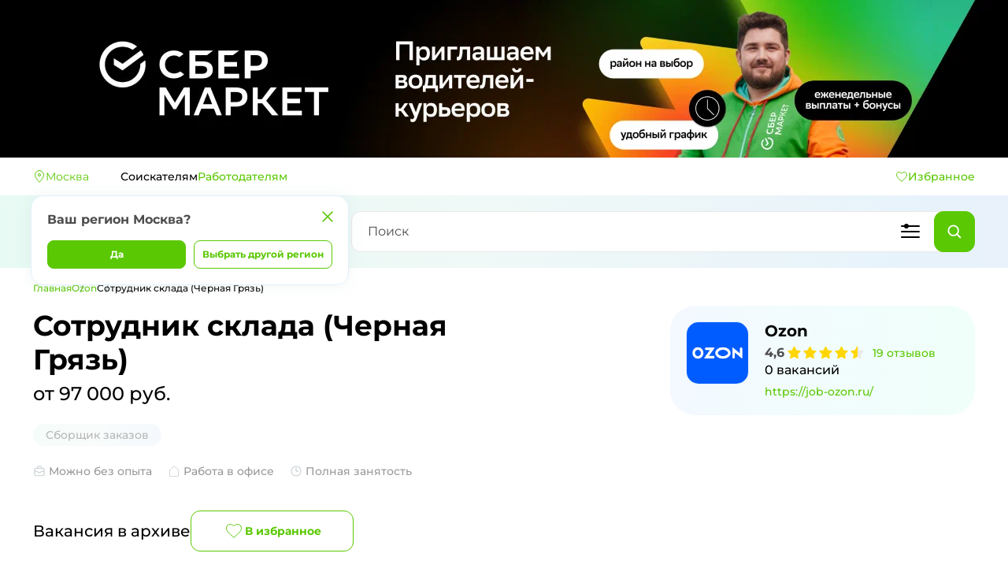

--- FILE ---
content_type: text/html
request_url: https://rabota.pikabu.ru/vacancy/1235
body_size: 38699
content:
<!doctype html>
<html lang="ru">
	<head>
		<meta charset="utf-8" />

		<link id="favicon" rel="shortcut icon" href="https://cs.pikabu.ru/assets/favicon.ico" type="image/x-icon" />
		<link rel="apple-touch-icon" href="https://cs.pikabu.ru/assets/images/apple-touch-icon-60x60.png" />
		<link rel="apple-touch-icon" sizes="76x76" href="https://cs.pikabu.ru/assets/images/apple-touch-icon-76x76.png" />
		<link rel="apple-touch-icon" sizes="120x120" href="https://cs.pikabu.ru/assets/images/apple-touch-icon-120x120.png" />
		<link rel="apple-touch-icon" sizes="152x152" href="https://cs.pikabu.ru/assets/images/apple-touch-icon-152x152.png" />

		<meta name="yandex-verification" content="692072c291f7b4f9" />
		<meta name="google-site-verification" content="t4-Mi4dVIltlpnb6NMgg4bHHsdOFbmnV2U-5STaEMoY" />

		<script>
			window.yaContextCb = window.yaContextCb || [];
		</script>
		<script src="https://yandex.ru/ads/system/context.js" async></script>

		<meta name="viewport" content="width=device-width, initial-scale=1, viewport-fit=cover, maximum-scale=1" />
		<meta name="msvalidate.01" content="5A4048C8FE214628224C740680B7A15C" />
		<base href="../" target="_blank" />

		
		<link href="../_app/immutable/assets/2.739e411c.css" rel="stylesheet">
		<link href="../_app/immutable/assets/Metrika.27477aec.css" rel="stylesheet">
		<link href="../_app/immutable/assets/Search.ef6747eb.css" rel="stylesheet">
		<link href="../_app/immutable/assets/Socials.bc1e066f.css" rel="stylesheet">
		<link href="../_app/immutable/assets/12.68691aba.css" rel="stylesheet">
		<link href="../_app/immutable/assets/VacancyCard.b2f32cfd.css" rel="stylesheet">
		<link href="../_app/immutable/assets/Logo.90466fe1.css" rel="stylesheet">
		<link href="../_app/immutable/assets/UploadFile.d7908c55.css" rel="stylesheet">
		<link href="../_app/immutable/assets/Selector.2750c735.css" rel="stylesheet">
		<link href="../_app/immutable/assets/ArticlesWidget.63708542.css" rel="stylesheet">
		<link href="../_app/immutable/assets/Sharer.c87a96c0.css" rel="stylesheet">
		<link href="../_app/immutable/assets/Breadcrumbs.3af70446.css" rel="stylesheet">
		<link href="../_app/immutable/assets/Rating.fd9fd3cc.css" rel="stylesheet"><title>Вакансия Сотрудник склада (Черная Грязь), работа в компании Ozon - Пикабу Работа (вакансия в архиве)</title><!-- HEAD_svelte-odwg19_START --><style lang="scss" data-svelte-h="svelte-pm8exn">/* cyrillic */
@font-face {
  font-family: "Roboto";
  font-display: swap;
  font-weight: 400;
  src: local("Roboto-Regular"), url("/fonts/Roboto-Regular.woff2") format("woff2");
  unicode-range: U+0301, U+0400-045F, U+0490-0491, U+04B0-04B1, U+2116;
}
/* latin */
@font-face {
  font-family: "Roboto";
  font-display: swap;
  font-weight: 400;
  src: local("Roboto-Regular"), url("/fonts/Roboto-Regular.woff2") format("woff2");
  unicode-range: U+0000-00FF, U+0131, U+0152-0153, U+02BB-02BC, U+02C6, U+02DA, U+02DC, U+2000-206F, U+2074, U+20AC, U+2122, U+2191, U+2193, U+2212, U+2215, U+FEFF, U+FFFD;
}
/* cyrillic */
@font-face {
  font-family: "Roboto";
  font-weight: 500;
  font-display: swap;
  src: local("Roboto-Medium"), url("/fonts/Roboto-Medium.woff2") format("woff2");
  unicode-range: U+0301, U+0400-045F, U+0490-0491, U+04B0-04B1, U+2116;
}
/* latin */
@font-face {
  font-family: "Roboto";
  font-weight: 500;
  font-display: swap;
  src: local("Roboto-Medium"), url("/fonts/Roboto-Medium.woff2") format("woff2");
  unicode-range: U+0000-00FF, U+0131, U+0152-0153, U+02BB-02BC, U+02C6, U+02DA, U+02DC, U+2000-206F, U+2074, U+20AC, U+2122, U+2191, U+2193, U+2212, U+2215, U+FEFF, U+FFFD;
}
/* cyrillic */
@font-face {
  font-family: "Roboto";
  font-weight: 700;
  font-display: swap;
  src: local("Roboto-Bold"), url("/fonts/Roboto-Bold.woff2") format("woff2");
  unicode-range: U+0301, U+0400-045F, U+0490-0491, U+04B0-04B1, U+2116;
}
/* latin */
@font-face {
  font-family: "Roboto";
  font-weight: 700;
  font-display: swap;
  src: local("Roboto-Bold"), url("/fonts/Roboto-Bold.woff2") format("woff2");
  unicode-range: U+0000-00FF, U+0131, U+0152-0153, U+02BB-02BC, U+02C6, U+02DA, U+02DC, U+2000-206F, U+2074, U+20AC, U+2122, U+2191, U+2193, U+2212, U+2215, U+FEFF, U+FFFD;
}
/* Montserrat */
@font-face {
  font-family: "Montserrat";
  font-display: swap;
  font-weight: 400;
  src: local("Montserrat-Regular"), url("/fonts/Montserrat-Regular.woff2") format("woff2");
}
@font-face {
  font-family: "Montserrat";
  font-display: swap;
  font-weight: 500;
  src: local("Montserrat-Medium"), url("/fonts/Montserrat-Medium.woff2") format("woff2");
}
@font-face {
  font-family: "Montserrat";
  font-display: swap;
  font-weight: 700;
  src: local("Montserrat-Bold"), url("/fonts/Montserrat-Bold.woff2") format("woff2");
}
:root {
  --color-primary-1000: #548d27;
  --color-primary-900: #75aa4b;
  --color-primary-800: #83be54;
  --color-primary-750: #5ac802;
  --color-primary-740: #8add49;
  --color-primary-700: #8ac858;
  --color-primary-600: #7ed33c;
  --color-primary-500: #9fd177;
  --color-primary-400: #c5e4ac;
  --color-primary-200: #edffde;
  --color-primary-100: #f8fff2;
  --color-primary-50: #f8fff2;
  --color-black-950: #000000;
  --color-black-940: #212121;
  --color-black-920: #212121;
  --color-black-900: #212121;
  --color-black-800: #4d4d4d;
  --color-black-700: #757575;
  --color-black-650: #8d9ca5;
  --color-black-600: #bdbdbf;
  --color-black-500: #dddddd;
  --color-black-440: #e9e9e9;
  --color-black-420: #e9e9e9;
  --color-black-400: #e9e9e9;
  --color-black-300: #f4f4f4;
  --color-black-200: #f9f9fb;
  --color-black-100: #f9f9fb;
  --color-black-alpha-70: rgba(33, 33, 33, 0.7);
  --color-black-alpha-16: rgba(33, 33, 33, 0.16);
  --color-black-alpha-10: rgba(33, 33, 33, 0.1);
  --color-black-alpha-005: rgba(33, 33, 33, 0.05);
  --color-bright-900: #ffffff;
  --color-bright-800: #ffffff;
  --color-bright-alpha-90: rgba(255, 255, 255, 0.9);
  --color-bright-alpha-80: rgba(255, 255, 255, 0.8);
  --color-bright-alpha-70: rgba(255, 255, 255, 0.7);
  --color-bright-alpha-30: rgba(255, 255, 255, 0.3);
  --color-bright-alpha-20: rgba(117, 117, 117, 0.2);
  --color-bright-alpha-10: rgba(255, 255, 255, 0.1);
  --color-danger-1000: #8d2727;
  --color-danger-900: #e13d27;
  --color-danger-850: #f1260c;
  --color-danger-800: #f75c48;
  --color-danger-200: #fff2f0;
  --color-danger-alpha-40: rgba(253, 93, 71, 0.4);
  --color-danger-alpha-10: rgba(253, 93, 71, 0.4);
  --color-orange-900: #ff9900;
  --color-warning-1000: #8b8d30;
  --color-warning-900: #ffc71a;
  --color-warning-800: #ffd601;
  --color-warning-500: #ffc71a;
  --color-warning-200: #fff9ea;
  --color-warning-alpha-80: rgba(237, 178, 28, 0.8);
  --color-warning-alpha-40: rgba(255, 200, 0, 0.4);
  --color-warning-alpha-10: rgba(255, 200, 0, 0.1);
  --color-social-bg: #bdbdbf;
  --color-social-instagram: #c13584;
  --color-social-zen: #876649;
  --color-social-google: #d95040;
  --color-social-viber: #7b519c;
  --color-social-facebook: #4868ac;
  --color-social-vk: #5b7aa8;
  --color-social-telegram: #00a7e3;
  --color-social-telegram-story: #00aeed;
  --color-social-twitter: #41abe1;
  --color-social-tiktok: #000000;
  --color-social-ok: #f88624;
  --color-contrast-shadow: rgba(0, 0, 0, 0.16);
  --color-contrast-bg: #212121;
  --color-contrast-bg-60: rgba(33, 33, 33, 0.6);
  --color-turquoise-900: #278d75;
  --color-blue-900: #27388d;
  --color-blue-800: #047399;
  --color-blue-200: #eaf5ff;
  --color-purple-900: #8b278d;
  --color-bg-profile: #2f3432;
  --color-light-gray: #e9f3fc;
  --border: #e1f0fd;
  --main-gradient: linear-gradient(94.33deg, #f3f9ff 4.43%, #f0fffa 97.62%);
  --shadow-default: 0 1px 8px rgba(33, 33, 33, 0.16);
  --shadow-mobi: 0 4px 20px rgba(0, 0, 0, 0.08);
  --shadow-low: 0 1px 20px rgba(33, 33, 33, 0.05);
  --min-width: 900px;
  --max-width: 1130px;
  --font-family: "Roboto", Arial, sans-serif;
  --font-family-m: "Montserrat", Arial, sans-serif;
  --font-size-base: 14px;
  --line-height-base: 24px;
  --line-height-secondary: 20px;
  --border-radius-normal: 5px;
  --border-radius-small: 2px;
}

/* stylelint-disable */
/*! normalize.css v8.0.0 | MIT License | github.com/necolas/normalize.css */
/* Document
	 ========================================================================== */
/**
 * 1. Correct the line height in all browsers.
 * 2. Prevent adjustments of font size after orientation changes in iOS.
 */
html {
  line-height: 1.15; /* 1 */
  -webkit-text-size-adjust: 100%; /* 2 */
}

/* Sections
	 ========================================================================== */
/**
 * Remove the margin in all browsers.
 */
body {
  margin: 0;
}

/**
 * Correct the font size and margin on `h1` elements within `section` and
 * `article` contexts in Chrome, Firefox, and Safari.
 */
h1 {
  font-size: 2em;
  margin: 0.67em 0;
}

/* Grouping content
	 ========================================================================== */
/**
 * 1. Add the correct box sizing in Firefox.
 * 2. Show the overflow in Edge and IE.
 */
hr {
  box-sizing: content-box; /* 1 */
  height: 0; /* 1 */
  overflow: visible; /* 2 */
}

/**
 * 1. Correct the inheritance and scaling of font size in all browsers.
 * 2. Correct the odd `em` font sizing in all browsers.
 */
pre {
  font-family: monospace, monospace; /* 1 */
  font-size: 1em; /* 2 */
}

/* Text-level semantics
	 ========================================================================== */
/**
 * Remove the gray background on active links in IE 10.
 */
a {
  background-color: transparent;
}

/**
 * 1. Remove the bottom border in Chrome 57-
 * 2. Add the correct text decoration in Chrome, Edge, IE, Opera, and Safari.
 */
abbr[title] {
  border-bottom: none; /* 1 */
  text-decoration: underline; /* 2 */
  text-decoration: underline dotted; /* 2 */
}

/**
 * Add the correct font weight in Chrome, Edge, and Safari.
 */
b,
strong {
  font-weight: bolder;
}

/**
 * 1. Correct the inheritance and scaling of font size in all browsers.
 * 2. Correct the odd `em` font sizing in all browsers.
 */
code,
kbd,
samp {
  font-family: monospace, monospace; /* 1 */
  font-size: 1em; /* 2 */
}

/**
 * Add the correct font size in all browsers.
 */
small {
  font-size: 80%;
}

/**
 * Prevent `sub` and `sup` elements from affecting the line height in
 * all browsers.
 */
sub,
sup {
  font-size: 75%;
  line-height: 0;
  position: relative;
  vertical-align: baseline;
}

sub {
  bottom: -0.25em;
}

sup {
  top: -0.5em;
}

/* Embedded content
	 ========================================================================== */
/**
 * Remove the border on images inside links in IE 10.
 */
img {
  border-style: none;
}

/* Forms
	 ========================================================================== */
/**
 * 1. Change the font styles in all browsers.
 * 2. Remove the margin in Firefox and Safari.
 */
button,
input,
optgroup,
select,
textarea {
  font-family: inherit; /* 1 */
  font-size: 100%; /* 1 */
  line-height: 1.15; /* 1 */
  margin: 0; /* 2 */
}

/**
 * Show the overflow in IE.
 * 1. Show the overflow in Edge.
 */
button,
input { /* 1 */
  overflow: visible;
}

/**
 * Remove the inheritance of text transform in Edge, Firefox, and IE.
 * 1. Remove the inheritance of text transform in Firefox.
 */
button,
select { /* 1 */
  text-transform: none;
}

/**
 * Correct the inability to style clickable types in iOS and Safari.
 */
button,
[type=button],
[type=reset],
[type=submit] {
  -webkit-appearance: button;
}

/**
 * Remove the inner border and padding in Firefox.
 */
button::-moz-focus-inner,
[type=button]::-moz-focus-inner,
[type=reset]::-moz-focus-inner,
[type=submit]::-moz-focus-inner {
  border-style: none;
  padding: 0;
}

/**
 * Restore the focus styles unset by the previous rule.
 */
button:-moz-focusring,
[type=button]:-moz-focusring,
[type=reset]:-moz-focusring,
[type=submit]:-moz-focusring {
  outline: 1px dotted ButtonText;
}

/**
 * Correct the padding in Firefox.
 */
fieldset {
  padding: 0.35em 0.75em 0.625em;
}

/**
 * 1. Correct the text wrapping in Edge and IE.
 * 2. Correct the color inheritance from `fieldset` elements in IE.
 * 3. Remove the padding so developers are not caught out when they zero out
 *		`fieldset` elements in all browsers.
 */
legend {
  box-sizing: border-box; /* 1 */
  color: inherit; /* 2 */
  display: table; /* 1 */
  max-width: 100%; /* 1 */
  padding: 0; /* 3 */
  white-space: normal; /* 1 */
}

/**
 * Add the correct vertical alignment in Chrome, Firefox, and Opera.
 */
progress {
  vertical-align: baseline;
}

/**
 * Remove the default vertical scrollbar in IE 10+.
 */
textarea {
  overflow: auto;
}

/**
 * 1. Add the correct box sizing in IE 10.
 * 2. Remove the padding in IE 10.
 */
[type=checkbox],
[type=radio] {
  box-sizing: border-box; /* 1 */
  padding: 0; /* 2 */
}

/**
 * Correct the cursor style of increment and decrement buttons in Chrome.
 */
[type=number]::-webkit-inner-spin-button,
[type=number]::-webkit-outer-spin-button {
  height: auto;
}

/**
 * 1. Correct the odd appearance in Chrome and Safari.
 * 2. Correct the outline style in Safari.
 */
[type=search] {
  -webkit-appearance: textfield; /* 1 */
  outline-offset: -2px; /* 2 */
}

/**
 * Remove the inner padding in Chrome and Safari on macOS.
 */
[type=search]::-webkit-search-decoration {
  -webkit-appearance: none;
}

/**
 * 1. Correct the inability to style clickable types in iOS and Safari.
 * 2. Change font properties to `inherit` in Safari.
 */
::-webkit-file-upload-button {
  -webkit-appearance: button; /* 1 */
  font: inherit; /* 2 */
}

/* Interactive
	 ========================================================================== */
/*
 * Add the correct display in Edge, IE 10+, and Firefox.
 */
details {
  display: block;
}

/*
 * Add the correct display in all browsers.
 */
summary {
  display: list-item;
}

/* Misc
	 ========================================================================== */
/**
 * Add the correct display in IE 10+.
 */
template {
  display: none;
}

/**
 * Add the correct display in IE 10.
 */
[hidden] {
  display: none;
}

*,
*::before,
*::after {
  box-sizing: border-box;
}

* {
  -webkit-tap-highlight-color: transparent;
}

img,
svg {
  max-width: 100%;
  height: auto;
}

html {
  overscroll-behavior: none;
}

body {
  padding: 0;
  margin: 0;
  min-height: 100vh;
  min-height: calc(var(--vh, 1vh) * 100);
  font-family: var(--font-family-m);
  font-size: var(--font-size-base);
  font-weight: 500;
  line-height: var(--line-height-base);
  color: var(--color-black-950);
  display: flex;
  flex-direction: column;
}

body::-webkit-scrollbar {
  background-color: #fff;
  width: 16px;
}

body::-webkit-scrollbar-track {
  background-color: #fff;
}

body::-webkit-scrollbar-thumb {
  background-color: #cdcdd4;
  border-radius: 16px;
  border: 4px solid #fff;
}

body::-webkit-scrollbar-button {
  display: none;
}

h1 {
  font-size: 36px;
  margin: 4px 0;
  line-height: 1.22;
}

@media (max-width: 768px) {
  h1 {
    font-size: 20px;
  }
}
h2 {
  font-size: 28px;
  margin: 4px 0;
  line-height: 1.28;
}

h3 {
  font-size: 20px;
  margin: 4px 0;
  line-height: 1.2;
}

@media (max-width: 768px) {
  h3 {
    font-size: 16px;
    line-height: var(--line-height-secondary);
  }
}
h4 {
  font-size: 16px;
  margin: 4px 0;
  line-height: 1.25;
}

a,
.link {
  color: var(--color-primary-750);
  font-weight: 700;
  text-decoration: none;
}

@media (min-width: 768px) {
  a:hover,
  .link:hover {
    cursor: pointer;
    color: var(--color-primary-740);
  }
  a:active,
  .link:active {
    color: var(--color-primary-600);
  }
}
button.link {
  background-color: transparent;
  border: none;
  padding: 0;
}

input:not([type]),
input[type=text],
input[type=email],
input[type=number],
input[type=password],
input[type=tel],
textarea {
  cursor: text;
  outline: none;
  width: 100%;
  margin: 0;
  display: flex;
  align-items: center;
  background-color: var(--color-bright-800);
  border: 1px solid var(--color-black-400);
  border-radius: 12px;
  color: inherit;
  font-family: inherit;
  font-size: 14px;
  line-height: var(--line-height-secondary);
  padding: 13px 23px;
}

input:not([type])::placeholder,
input[type=text]::placeholder,
input[type=email]::placeholder,
input[type=number]::placeholder,
input[type=password]::placeholder,
input[type=tel]::placeholder,
textarea::placeholder {
  color: var(--color-black-800);
}

input:not([type]):disabled,
input[type=text]:disabled,
input[type=email]:disabled,
input[type=number]:disabled,
input[type=password]:disabled,
input[type=tel]:disabled,
textarea:disabled {
  opacity: 0.5;
}

input:not([type]):active,
input[type=text]:active,
input[type=email]:active,
input[type=number]:active,
input[type=password]:active,
input[type=tel]:active,
textarea:active {
  border-color: var(--color-black-600);
}

@media (min-width: 768px) {
  input:not([type]):hover,
  input[type=text]:hover,
  input[type=email]:hover,
  input[type=number]:hover,
  input[type=password]:hover,
  input[type=tel]:hover,
  textarea:hover {
    border-color: var(--color-black-600);
  }
}
input:not([type]).error,
input[type=text].error,
input[type=email].error,
input[type=number].error,
input[type=password].error,
input[type=tel].error,
textarea.error {
  border-color: var(--color-danger-800);
}

.error input:not([type]),
.error input[type=text],
.error input[type=email],
.error input[type=number],
.error input[type=password],
.error input[type=tel],
.error textarea {
  border-color: var(--color-danger-800);
}

label {
  position: relative;
}

hr {
  width: 100%;
  border: 1px solid var(--color-black-440);
  box-sizing: border-box;
}

.visually-hidden {
  position: absolute;
  width: 1px;
  height: 1px;
  margin: -1px;
  border: 0;
  padding: 0;
  white-space: nowrap;
  clip-path: inset(100%);
  clip: rect(0 0 0 0);
  overflow: hidden;
}

ul li::marker {
  color: var(--color-primary-750);
}

.adfox-banner-background {
  width: 100%;
  overflow: hidden;
  display: block !important;
  visibility: visible !important;
  position: relative !important;
  max-height: 200px !important;
}

.adfox-banner-background a {
  background-size: auto 100% !important;
}

.socials.colored .icon {
  top: -4px;
  left: -56px;
  width: 44px;
  height: 44px;
  color: white;
  border-radius: 8px;
  display: flex;
  align-items: center;
  justify-content: center;
}

.capitalize {
  text-transform: capitalize;
}

input[type=checkbox],
.checkbox {
  appearance: none;
  width: 20px;
  height: 20px;
  margin: 0;
  background-color: white;
  border: 1px solid #cdcdcd;
  border-radius: 5px;
}

input[type=checkbox]:checked,
.checkbox:checked {
  background: url("[data-uri]") center center no-repeat, var(--color-primary-600);
  border-color: var(--color-primary-600);
}

@media (min-width: 768px) {
  input[type=checkbox]:hover:enabled,
  .checkbox:hover:enabled {
    border-color: #d0ffa8;
    background-color: #d0ffa8;
    cursor: pointer;
  }
  input[type=checkbox]:hover:enabled + label,
  .checkbox:hover:enabled + label {
    cursor: pointer;
  }
}
input[type=checkbox]:disabled,
.checkbox:disabled {
  border-color: var(--color-black-440);
  background-color: var(--color-black-440);
}

input[type=radio],
.radio {
  cursor: pointer;
  appearance: none;
  width: 20px;
  height: 20px;
  margin: 0;
  background-color: white;
  border: 1px solid #cdcdcd;
  border-radius: 50%;
}

@media (min-width: 768px) {
  input[type=radio]:hover:enabled,
  .radio:hover:enabled {
    border-color: #d0ffa8;
    background-color: #d0ffa8;
    cursor: pointer;
  }
  input[type=radio]:hover:enabled + label,
  .radio:hover:enabled + label {
    cursor: pointer;
  }
}
input[type=radio]:checked,
.radio:checked {
  border: 5px solid var(--color-primary-600);
}

input[type=radio]:disabled,
.radio:disabled {
  border-color: var(--color-black-440);
  background-color: var(--color-black-440);
}

.modal {
  position: fixed;
  top: 0;
  left: 0;
  width: 100%;
  height: 100%;
  z-index: 120;
  display: block;
  box-sizing: border-box;
}

.modal .modal__bg {
  animation-name: fadeIn;
  animation-duration: 0.7s;
  animation-delay: 0s;
  animation-iteration-count: 1;
  animation-timing-function: ease-out;
}

.modal .modal__inner {
  animation-name: fadeInUp;
  animation-duration: 0.35s;
  animation-delay: 0s;
  animation-iteration-count: 1;
  animation-timing-function: ease-out;
}

.modal.extended:not(.done) .modal__inner {
  height: calc(100vh - 24px);
}

.modal.small .modal__inner {
  height: auto;
  border-radius: 16px;
}

.modal.small .modal__scrollbox {
  padding: 12px;
}

@media (min-width: 768px) and (max-height: 850px) {
  .modal.done .modal__inner {
    height: auto;
  }
}
button.modal__close {
  position: absolute;
  top: 16px;
  right: 16px;
  width: 44px;
  height: 44px;
  padding: 0;
}

button.modal__close svg {
  width: 24px;
}

@media (max-width: 768px) {
  button.modal__close {
    width: 24px;
    height: 24px;
    top: 12px;
    right: 12px;
    border: none;
  }
}
.modal__bg {
  background-color: rgba(33, 33, 33, 0.7);
  position: absolute;
  top: 0;
  left: 0;
  width: 100%;
  height: 100%;
  overflow: hidden;
}

.modal__scrollbox {
  padding: 12px;
  overflow-x: hidden;
  overflow-y: auto;
  position: absolute;
  top: 0;
  left: 0;
  width: 100%;
  height: 100%;
  display: flex;
  align-items: center;
  justify-content: center;
  scrollbar-width: 0;
}

.modal__scrollbox::-webkit-scrollbar {
  display: none;
}

@media (max-width: 768px) {
  .modal__scrollbox {
    padding: 0;
    overflow-y: hidden;
  }
}
.modal__inner {
  position: relative;
  margin: 0 auto;
  width: 100%;
  max-width: 692px;
  max-height: calc(100vh - 24px);
  padding: 32px;
  border-radius: 32px;
  background-color: var(--color-bright-900);
}

@media (min-width: 768px) and (max-height: 850px) {
  .modal__inner {
    height: calc(100vh - 24px);
  }
}
@media (max-width: 768px) {
  .modal__inner {
    padding: 18px 12px 26px 12px;
    border-radius: 0;
    height: 100%;
    max-height: 100%;
    overflow-y: auto;
  }
}
@media (max-width: 768px) {
  .modal.extended:not(.done) .modal__inner {
    height: 100%;
  }
  .modal.dialog .modal__inner {
    height: auto;
    width: calc(100% - 38px);
    border-radius: 16px;
    padding: 32px 16px 16px 16px;
  }
  .modal.dialog button.modal__close {
    top: 8px;
    right: 8px;
  }
}
.container {
  width: 100%;
  max-width: 1220px;
  padding: 0 12px;
  margin: 0 auto;
}

.container--thin {
  max-width: 1020px;
}

@media (max-width: 768px) {
  .container {
    padding: 0 16px;
  }
}
.button,
a.button {
  user-select: none;
  outline: none;
  display: inline-block;
  vertical-align: middle;
  background-color: var(--color-primary-750);
  border: 1px solid var(--color-primary-750);
  border-radius: 12px;
  color: var(--color-bright-900);
  font-size: 14px;
  font-weight: 700;
  font-family: inherit;
  line-height: 20px;
  text-decoration: none;
  text-align: center;
  padding: 15px 50px;
  margin: 0;
}

.button:disabled,
a.button:disabled {
  border-color: var(--color-black-440);
  background-color: var(--color-black-440);
}

@media (min-width: 768px) {
  .button:hover:not(:disabled),
  a.button:hover:not(:disabled) {
    cursor: pointer;
    border-color: var(--color-primary-740);
    background-color: var(--color-primary-740);
    color: var(--color-bright-900);
  }
  .button:active:not(:disabled),
  a.button:active:not(:disabled) {
    border-color: var(--color-primary-600);
    background-color: var(--color-primary-600);
    color: var(--color-bright-900);
  }
}
.button--small,
a.button--small {
  font-size: 12px;
  line-height: 20px;
  padding: 7px 34px;
  border-radius: 8px;
}

.button--middle,
a.button--middle {
  padding: 11px 16px;
  border-radius: 12px;
}

.button--outline,
a.button--outline {
  background-color: transparent;
  color: var(--color-primary-750);
}

.button--outline:disabled, .button--outline-disabled,
a.button--outline:disabled,
a.button--outline-disabled {
  border-color: var(--color-black-440);
  background-color: transparent;
  color: var(--color-black-440);
}

@media (min-width: 768px) {
  .button--outline:hover:not(:disabled),
  a.button--outline:hover:not(:disabled) {
    border-color: var(--color-primary-740);
    background-color: transparent;
    color: var(--color-primary-740);
  }
  .button--outline:active:not(:disabled),
  a.button--outline:active:not(:disabled) {
    border-color: var(--color-primary-600);
    background-color: transparent;
    color: var(--color-primary-600);
  }
}
.button--round,
a.button--round {
  width: 52px;
  height: 52px;
  border-radius: 12px;
  padding: 12px;
  display: flex;
  align-items: center;
  justify-content: center;
}

.button--round svg,
a.button--round svg {
  max-width: 100%;
}

@media (max-width: 990px) {
  .button--round,
  a.button--round {
    width: 44px;
    height: 44px;
    padding: 8px;
  }
}
.button--icon,
a.button--icon {
  display: flex;
  align-items: center;
  justify-content: center;
  gap: 6px;
  line-height: var(--line-height-secondary);
}

.button--icon .icon,
a.button--icon .icon {
  line-height: 1;
  display: flex;
}

.button--gray,
a.button--gray {
  color: var(--color-black-700);
  background-color: var(--color-black-400);
  border-color: var(--color-black-400);
}

.button--gray:hover:not(:disabled),
a.button--gray:hover:not(:disabled) {
  color: var(--color-black-700);
  background-color: var(--color-black-400);
  border-color: var(--color-black-400);
  opacity: 0.8;
}

.button--gray:active:not(:disabled),
a.button--gray:active:not(:disabled) {
  color: var(--color-black-700);
  background-color: var(--color-black-400);
  border-color: var(--color-black-400);
  opacity: 0.7;
}

.main {
  padding-top: 16px;
  flex-grow: 1;
}

.main__container {
  display: flex;
}

.main__sidebar {
  width: 352px;
  flex-shrink: 0;
  margin-right: 54px;
  padding: 0;
}

.main__content {
  position: relative;
  flex-grow: 1;
  padding-bottom: 40px;
}

.main__content--thin {
  padding-left: 102px;
}

.main__header {
  display: flex;
  align-items: center;
  padding-bottom: 20px;
}

.main__heading {
  margin-top: 0;
  margin-bottom: 32px;
  line-height: 44px;
}

.main__info-text {
  font-size: 20px;
  line-height: 24px;
  margin-top: 0;
  margin-bottom: 20px;
}

.main__info-text--empty {
  font-size: 18px;
  line-height: 1.5;
}

@media (max-width: 990px) {
  .main__content--thin {
    padding-left: 80px;
  }
  .main__sidebar {
    width: 100%;
    margin: 0;
    padding: 0;
    box-shadow: none;
    border-radius: 0;
  }
  .main__container {
    flex-wrap: wrap;
  }
}
@media (max-width: 768px) {
  .main {
    padding-top: 8px;
  }
  .main__content {
    padding-bottom: 16px;
  }
  .main__content--thin {
    padding-left: 0;
  }
  .main__info-text--empty {
    font-size: 16px;
  }
  .main__heading {
    margin-bottom: 20px;
  }
}
.tags {
  display: flex;
  flex-wrap: wrap;
  align-content: flex-start;
  gap: 8px;
  margin-bottom: 10px;
  overflow: hidden;
  transition: height 0.25s ease;
  position: relative;
}

.tags--extended {
  display: grid;
  grid-template-columns: repeat(4, 1fr);
  gap: 20px;
  margin-bottom: 0;
}

.tags--extended .tags__item {
  display: flex;
  flex-direction: column;
  justify-content: space-between;
  padding: 12px;
  border: 1px solid var(--border);
  border-radius: 8px;
  min-height: 80px;
  position: relative;
  font-weight: 700;
  line-height: 16px;
  color: var(--color-black-950);
}

@media (min-width: 768px) {
  .tags--extended .tags__item:hover {
    border-color: var(--color-primary-740);
    background-color: transparent;
  }
}
.tags--extended .tags__item.active {
  border-color: var(--color-primary-740);
  background-color: transparent;
}

@media (max-width: 768px) {
  .tags--extended {
    grid-template-columns: 1fr;
    gap: 16px;
  }
}
.tags--light {
  margin: 0;
}

.tags--light .tags__item {
  background-color: #e9f3fc;
  font-weight: 500;
  color: var(--color-black-950);
}

.tags--light .tags__item.active {
  border: 1px solid var(--color-primary-740);
  background-color: transparent;
  padding-right: 30px;
}

.tags--light .tags__item:hover {
  background-color: #f3f9ff;
  cursor: pointer;
}

.tags--light .tags__item .tags__item-clear {
  border: none;
  padding: 0;
  top: 5px;
}

.tags__item-clear {
  position: absolute;
  top: 6px;
  right: 6px;
  width: 20px;
  height: 20px;
  padding: 2px;
}

.tags__salary {
  color: var(--color-black-650);
  font-weight: 500;
  font-size: 12px;
  line-height: var(--line-height-secondary);
  margin-top: 9px;
}

.tags__item {
  padding: 4px 16px;
  margin: 0;
  border-radius: 16px;
  background-color: var(--color-bright-900);
  color: var(--color-black-800);
  line-height: var(--line-height-secondary);
  position: relative;
}

.tags__item.hidden {
  display: none;
}

.tags__item--more {
  border: 1px solid var(--color-black-600);
}

@media (min-width: 768px) {
  .tags__item--more:hover {
    cursor: pointer;
    border-color: var(--color-primary-740);
    background-color: transparent;
    color: var(--color-primary-740);
  }
}
.tags__item-more {
  padding: 3.5px 10px;
}

@media (max-width: 550px) {
  .tags {
    font-size: 12px;
    line-height: var(--line-height-secondary);
  }
}
.vacancy-card {
  background: linear-gradient(94.33deg, #f3f9ff 4.43%, #f0fffa 97.62%);
  border-radius: 16px;
  padding: 12px;
  margin-bottom: 20px;
  display: flex;
  color: var(--color-black-950);
  font-weight: 500;
  text-decoration: none;
}

.vacancy-card--archived {
  background: linear-gradient(94.33deg, rgba(243, 249, 255, 0.5) 4.43%, rgba(240, 255, 250, 0.5) 97.62%);
}

.vacancy-card--archived .vacancy-card__header,
.vacancy-card--archived .vacancy-card__salary,
.vacancy-card--archived .vacancy-card__footer {
  opacity: 0.4;
}

@media (hover: hover) {
  .vacancy-card:hover {
    text-decoration: none;
    color: var(--color-black-950);
  }
  .vacancy-card--full:hover {
    box-shadow: 0px 0px 20px 0px rgba(179, 205, 205, 0.4);
  }
  .vacancy-card--full:active {
    box-shadow: 0px 0px 20px 0px rgba(179, 205, 205, 0.2);
  }
}
.vacancy-card__content {
  flex-grow: 1;
  display: flex;
  flex-direction: column;
}

.vacancy-card__reply,
a.vacancy-card__reply {
  align-self: flex-start;
  padding-right: 35px;
  padding-left: 35px;
  min-width: 228px;
}

.vacancy-card__header {
  position: relative;
  padding-right: 90px;
}

.vacancy-card__image {
  position: absolute;
  top: 0;
  right: 0;
}

.vacancy-card__image-link {
  padding: 10px;
  display: flex;
  align-items: center;
  justify-content: center;
  background-color: var(--color-bright-900);
  border-radius: 16px;
  width: 80px;
  height: 80px;
}

.vacancy-card__image-link img,
.vacancy-card__image-link svg {
  max-height: 100%;
}

.vacancy-card__company {
  color: var(--color-black-650);
  font-size: 12px;
  line-height: 16px;
  font-weight: 500;
  display: block;
}

.vacancy-card__title {
  color: var(--color-black-950);
  font-size: 16px;
  line-height: 20px;
  font-weight: 700;
  display: block;
  margin-bottom: 0;
  margin-top: 0;
}

.vacancy-card__salary {
  font-size: 16px;
  margin: 0;
  flex-grow: 1;
}

.vacancy-card__salary span:first-child {
  text-transform: capitalize;
}

.vacancy-card__experience {
  color: var(--color-black-650);
  font-size: 12px;
  line-height: 16px;
  font-weight: 500;
  margin: 0 0 4px 0;
}

.vacancy-card__tags {
  flex-grow: 1;
  margin-bottom: 20px;
}

.vacancy-card__footer {
  display: flex;
  flex-wrap: wrap;
  margin-top: 12px;
}

.vacancy-card__footer-item {
  display: flex;
  align-items: center;
  margin-right: 20px;
  margin-bottom: 4px;
  font-size: 12px;
  line-height: 20px;
}

.vacancy-card__footer-item i {
  flex-shrink: 0;
  margin-right: 4px;
  width: 16px;
  color: var(--color-black-650);
  display: flex;
  align-items: center;
  justify-content: center;
}

.vacancy-card__actions {
  display: flex;
  gap: 12px;
  align-items: center;
  margin-top: 10px;
}

.vacancy-card__favorite {
  color: var(--color-primary-750);
  background: transparent;
  border: none;
  box-shadow: none;
  padding: 4px;
  cursor: pointer;
  flex-shrink: 0;
}

.vacancy-card__favorite.active svg {
  fill: var(--color-primary-750);
}

@media (hover: hover) {
  .vacancy-card__favorite:hover svg {
    fill: var(--color-primary-750);
  }
}
@media (max-width: 550px) {
  .vacancy-card {
    position: relative;
    margin-bottom: 8px;
    padding: 12px;
    border-radius: 16px;
  }
  .vacancy-card__reply {
    padding: 11px 35px;
    flex-grow: 1;
  }
  .vacancy-card__actions {
    margin-top: 8px;
  }
  .vacancy-card__image-link {
    border-radius: 4px;
    padding: 6px;
  }
  .vacancy-card__company {
    margin-bottom: 0;
    font-size: 12px;
  }
  .vacancy-card__header {
    display: grid;
    grid-template-columns: min-content 1fr;
    padding-right: 0;
    gap: 4px 8px;
    align-items: center;
  }
  .vacancy-card__title {
    margin-top: 0;
    font-size: 16px;
    line-height: var(--line-height-secondary);
    grid-column: 1/-1;
    margin-bottom: 4px;
  }
  .vacancy-card__image {
    position: relative;
    top: auto;
    right: auto;
  }
  .vacancy-card__salary {
    font-size: 16px;
    line-height: var(--line-height-secondary);
  }
  .vacancy-card__experience {
    font-size: 12px;
    line-height: 16px;
    margin: 0 0 2px 0;
  }
  .vacancy-card__footer-item {
    font-size: 12px;
    line-height: var(--line-height-secondary);
  }
}
.single__header {
  display: flex;
  align-items: flex-start;
  background: linear-gradient(94.33deg, #f3f9ff 4.43%, #f0fffa 97.62%);
  border-radius: 16px;
  padding: 20px 106px 20px 20px;
}

.single__header h1 {
  max-width: 630px;
}

.single__header--extended {
  display: grid;
  grid-template-columns: 1fr min-content;
  grid-template-rows: auto;
  width: 100%;
  column-gap: 20px;
  background: transparent;
  padding: 0 0 18px 0;
}

.single__header--closed .single__header-tags,
.single__header--closed .single__info {
  opacity: 0.4;
  user-select: none;
  pointer-events: none;
}

.single__header--closed .single__button-wrapper {
  align-items: center;
}

.single__header--closed .single__button-wrapper p {
  font-size: 20px;
  margin: 40px 0 0 0;
}

.single__columns-left--closed .single__content {
  opacity: 0.4;
  user-select: none;
  pointer-events: none;
}

.single__columns-left--closed .single__button-wrapper {
  align-items: center;
}

.single__columns-left--closed .single__button-wrapper p {
  font-size: 20px;
  margin-top: 20px;
  margin-bottom: 35px;
}

.single__header-cell--content {
  grid-column: 1/2;
  grid-row: 1/2;
}

.single__header-cell--info {
  grid-column: 1/2;
  grid-row: 2/3;
}

.single__header-cell--card {
  grid-column: 2/3;
  grid-row: 1/-1;
}

.single__header-content {
  flex-grow: 1;
}

.single__header-image {
  flex-shrink: 0;
  margin-right: 20px;
  padding: 15px;
  display: flex;
  align-items: center;
  justify-content: center;
  background-color: var(--color-bright-900);
  border-radius: 30px;
  width: 128px;
  height: 128px;
}

.single__header-image img,
.single__header-image svg {
  max-height: 100%;
}

.single__header-link {
  display: block;
  margin-bottom: 8px;
  font-weight: 500;
  line-height: var(--line-height-secondary);
}

.single__header-date {
  margin: 0;
  color: var(--color-black-650);
  line-height: var(--line-height-secondary);
}

.single__header-tags--gradient .tags__item {
  background: linear-gradient(78.69deg, rgba(163, 255, 216, 0.2) 0%, rgba(255, 255, 255, 0) 99.6%), linear-gradient(284.16deg, rgba(170, 219, 255, 0.2) 10.07%, rgba(255, 255, 255, 0) 51.65%), linear-gradient(0deg, #f9f9fb, #f9f9fb);
}

.single__card {
  display: grid;
  grid-template-columns: min-content 1fr;
  gap: 20px;
  min-width: 387px;
  padding: 20px;
  background: linear-gradient(94.33deg, #f3f9ff 4.43%, #f0fffa 97.62%);
  border-radius: 32px;
}

.single__card-image {
  flex-shrink: 0;
  margin-right: 20px;
  padding: 15px;
  display: flex;
  align-items: center;
  justify-content: center;
  background-color: var(--color-bright-900);
  border-radius: 20px;
  width: 84px;
  height: 84px;
}

.single__card-image img,
.single__card-image svg {
  max-height: 100%;
}

.single__card-info {
  flex-grow: 1;
}

.single__card-title,
a.single__card-title {
  display: block;
  margin: 0 0 4px 0;
  font-size: 20px;
  font-weight: 700;
  color: var(--color-black-950);
}

@media (min-width: 768px) {
  .single__card-title:hover,
  a.single__card-title:hover {
    text-decoration: underline;
    color: var(--color-black-950);
  }
}
.single__card-link,
a.single__card-link {
  display: block;
  margin: 7px 0 0 0;
  font-weight: 500;
  line-height: var(--line-height-secondary);
}

.single__card-link img,
.single__card-link svg,
a.single__card-link img,
a.single__card-link svg {
  max-height: 100%;
}

.single__card-vacancies {
  margin: 0;
  line-height: 20px;
  font-size: 16px;
  font-weight: 500;
}

.single__columns {
  display: grid;
  grid-template-columns: 1fr 387px;
  gap: 20px;
}

.single__columns-right {
  padding-bottom: 140px;
  padding-top: 26px;
}

.single__columns-right h3 {
  margin: 0 0 20px 0;
}

.single__columns-content {
  position: sticky;
  top: 112px;
  right: 0;
}

.single__map {
  margin: 40px 0 12px 0px;
}

.single__map h3 {
  margin: 0 0 10px 0;
}

.single__map p {
  margin: 12px 0;
}

.single__content {
  max-width: 793px;
  padding-top: 8px;
}

.single__content section h1,
.single__content section h2,
.single__content section h3,
.single__content section h4,
.single__content section h5,
.single__content section h6 {
  font-size: 20px;
  line-height: 24px;
  margin: 24px 0 20px 0;
}

.single__content section p {
  margin: 12px 0;
}

.single__content--article {
  padding-top: 32px;
}

.single__content--article section h2 {
  font-size: 28px;
  line-height: 36px;
  margin: 16px 0;
}

@media (max-width: 768px) {
  .single__content--article section h2 {
    font-size: 16px;
    line-height: 20px;
  }
}
.single__content--article section h3 {
  font-size: 20px;
  line-height: 26px;
}

@media (max-width: 768px) {
  .single__content--article section h3 {
    font-size: 16px;
    line-height: 20px;
  }
}
.single__content--article section ul,
.single__content--article section ol {
  color: var(--color-black-800);
}

.single__content--article section ul li::marker {
  color: var(--color-primary-750);
}

.single__footer {
  padding-top: 12px;
}

.single__footer > h3 {
  font-size: 28px;
  line-height: 36px;
}

.single__cards {
  display: grid;
  grid-gap: 20px;
  grid-template-columns: 1fr 1fr;
  grid-template-rows: auto;
  margin-top: 34px;
}

.single__cards .vacancy-card {
  margin-bottom: 0;
}

.single__cards--simple {
  grid-template-columns: repeat(3, 1fr);
}

.single__cards--simple .vacancy-card {
  padding: 8px 12px 12px 12px;
}

@media (max-width: 990px) {
  .single__cards--simple .vacancy-card {
    flex-shrink: 0;
    max-width: 284px;
    width: 100%;
  }
}
.single__cards--simple .vacancy-card__header {
  display: flex;
  align-items: center;
  gap: 10px;
  padding-right: 0;
  min-height: initial;
}

.single__cards--simple .vacancy-card__image {
  position: relative;
  top: auto;
  right: auto;
}

.single__cards--simple .vacancy-card__image-link {
  padding: 5px;
  width: 32px;
  height: 32px;
  border-radius: 4px;
}

.single__cards--simple .vacancy-card__image-link img,
.single__cards--simple .vacancy-card__image-link svg {
  max-height: 100%;
}

.single__cards--simple .vacancy-card__salary {
  margin: 0;
}

.single__salary {
  font-size: 24px;
  margin: 8px 0 24px 0;
  line-height: 28px;
}

.single__experience {
  margin: 0 0 13px 0;
  color: var(--color-black-650);
  line-height: var(--line-height-secondary);
}

.single__info {
  display: flex;
  flex-wrap: wrap;
  margin-top: 22px;
}

.single__info-item {
  display: flex;
  align-items: center;
  line-height: var(--line-height-secondary);
  margin-right: 20px;
}

.single__info-item i {
  flex-shrink: 0;
  margin-right: 4px;
  width: 16px;
  color: var(--color-black-650);
  display: flex;
  align-items: center;
  justify-content: center;
}

.single__button {
  min-width: 304px;
  margin-top: 20px;
  margin-bottom: 35px;
}

.single__favorites {
  margin-top: 20px;
  margin-bottom: 35px;
  display: flex;
  align-items: center;
  justify-content: center;
  gap: 4px;
  padding: 11px 40px;
}

.single__favorites.active svg {
  fill: var(--color-primary-750);
}

.single__button-wrapper--top .single__button {
  margin-top: 40px;
  margin-bottom: 0;
}

.single__button-wrapper--top .single__favorites {
  margin-top: 40px;
  margin-bottom: 0;
}

.single__close-label {
  margin: 40px 0;
}

.single__info-label {
  color: var(--color-black-650);
  margin-top: -10px;
}

.single__views {
  display: flex;
  align-items: center;
  gap: 4px;
  color: var(--color-black-650);
  margin: 24px 0 -30px 0;
}

.single__views svg {
  width: 20px;
}

@media (max-width: 1150px) {
  .single__card {
    padding: 8px;
    min-width: 310px;
  }
  .single__header--extended {
    padding-right: 0;
    padding-bottom: 0;
  }
}
@media (max-width: 990px) {
  .single__header--extended {
    flex-wrap: wrap;
  }
  .single__card {
    width: 100%;
    margin-top: 16px;
    gap: 12px 16px;
    border-radius: 16px;
  }
}
@media (max-width: 768px) {
  .single--extended {
    padding-bottom: 60px;
  }
  .single__header {
    padding: 12px;
  }
  .single__header h1 {
    font-size: 16px;
    line-height: var(--line-height-secondary);
  }
  .single__header--extended {
    grid-template-columns: 1fr;
    padding: 0;
  }
  .single__header--extended h1 {
    font-size: 20px;
    line-height: var(--line-height-base);
  }
  .single__header--extended .single__header-tags {
    margin-left: 0;
    margin-top: 10px;
  }
  .single__cards {
    grid-template-columns: 1fr;
    margin-top: 10px;
  }
  .single__card {
    margin-top: 0;
  }
  .single__header-cell--card {
    grid-column: 1/2;
    grid-row: 3/4;
    margin-top: 16px;
  }
  .single__header-cell--info {
    grid-row: 2/2;
  }
  .single__header-image {
    width: 72px;
    height: 72px;
    margin-right: 16px;
    border-radius: 10px;
  }
  .single__header-link {
    font-size: 12px;
    line-height: var(--line-height-secondary);
  }
  .single__header-tags {
    margin-left: -88px;
    margin-top: 18px;
    margin-bottom: 0;
  }
  .single__card-image {
    width: 56px;
    height: 56px;
    padding: 10px;
    margin-right: 16px;
  }
  .single__card-title,
  a.single__card-title {
    font-size: 16px;
    line-height: 20px;
    margin: 0;
  }
  .single__card-link {
    font-size: 12px;
    line-height: 16px;
    margin: 0;
  }
  .single__card-vacancies {
    font-size: 12px;
    line-height: 16px;
  }
  .single__header-content {
    padding-top: 10px;
  }
  .single__columns {
    grid-template-columns: 1fr;
  }
  .single__map {
    margin-top: 20px;
  }
  .single__map h3 {
    margin-bottom: 0;
  }
  .single__content {
    padding-top: 4px;
    font-size: 12px;
    line-height: var(--line-height-secondary);
  }
  .single__content section h1,
  .single__content section h2,
  .single__content section h3,
  .single__content section h4,
  .single__content section h5,
  .single__content section h6 {
    margin: 20px 0 12px 0;
  }
  .single__content section h1:first-child,
  .single__content section h2:first-child,
  .single__content section h3:first-child,
  .single__content section h4:first-child,
  .single__content section h5:first-child,
  .single__content section h6:first-child {
    margin-top: 16px;
  }
  .single__info {
    margin-top: 15px;
  }
  .single__info-item {
    font-size: 12px;
    margin-bottom: 4px;
  }
  .single__footer {
    padding-top: 16px;
  }
  .single__header-date {
    font-size: 12px;
    line-height: 16px;
  }
  .single__salary {
    font-size: 16px;
    line-height: 20px;
    margin: 8px 0 20px 0;
  }
  .single__views {
    margin-top: 16px;
    margin-bottom: 0;
  }
  .single__button {
    margin-bottom: 0;
    margin-top: 9px;
    width: 100%;
    min-width: 100%;
  }
  .single__favorites {
    width: 100%;
    min-width: 100%;
    margin-top: 0;
  }
  .single__button-wrapper a {
    width: 100%;
    min-width: 100%;
  }
  .single__button-wrapper--top .single__button {
    margin-top: 16px;
    margin-bottom: 0;
  }
  .single__button-wrapper--top .single__favorites {
    margin-top: 0;
    margin-bottom: 0;
  }
  .single__info-label {
    margin-top: 0px;
  }
  .single__header--closed .single__button-wrapper p {
    font-size: 16px;
    margin: 20px 0 0 0;
  }
  .single__columns-left--closed .single__favorites {
    margin-bottom: 0;
  }
  .single__columns-left--closed .single__button-wrapper p {
    font-size: 16px;
    margin: 20px 0 0 0;
  }
}
.pagination {
  display: flex;
  align-items: center;
  justify-content: center;
  position: relative;
  margin-top: 40px;
  padding: 0 152px;
  width: 100%;
}

.pagination .button {
  flex-shrink: 0;
  min-width: 136px;
  position: absolute;
  top: 50%;
  transform: translateY(-50%);
  left: 0;
}

.pagination .button:last-child {
  left: auto;
  right: 0;
}

.pagination__list {
  list-style: none;
  padding: 0;
  margin: 0;
  display: flex;
  flex-wrap: wrap;
  justify-content: center;
  gap: 10px;
}

.pagination__button {
  display: block;
  width: 28px;
  height: 28px;
  padding: 0;
  outline: none;
  background-color: var(--color-bright-900);
  border: 1px solid var(--color-bright-900);
  border-radius: 50%;
  color: var(--color-black-800);
  font-weight: 500;
}

@media (min-width: 768px) {
  .pagination__button:hover {
    cursor: pointer;
    border-color: var(--color-primary-740);
    color: var(--color-primary-740);
  }
  .pagination__button:active {
    border-color: var(--color-primary-600);
    color: var(--color-primary-600);
  }
}
.pagination__list-item {
  text-align: center;
  font-size: 16px;
  line-height: 28px;
}

.pagination__list-item span {
  display: block;
  width: 28px;
  height: 28px;
  color: var(--color-black-800);
}

.pagination__list-item.current {
  background: linear-gradient(284.16deg, rgba(170, 219, 255, 0.2) 10.07%, rgba(255, 255, 255, 0) 51.65%), linear-gradient(78.69deg, rgba(163, 255, 216, 0.2) 0%, rgba(255, 255, 255, 0) 99.6%), #f9f9fb;
  border-radius: 50%;
}

.pagination__list-item.current span {
  color: var(--color-black-650);
}

@media (max-width: 768px) {
  .pagination {
    padding: 0 80px;
    margin-top: 26px;
  }
  .pagination .button {
    min-width: 72px;
    padding-right: 0;
    padding-left: 0;
  }
  .pagination__list {
    flex-grow: 1;
    gap: 4px;
  }
}
@media (max-width: 480px) {
  .pagination__list-item {
    line-height: 20px;
    font-size: 14px;
  }
  .pagination__list-item span {
    width: 20px;
    height: 20px;
  }
  .pagination__button {
    width: 20px;
    height: 20px;
  }
  .pagination {
    padding: 0 55px;
  }
  .pagination .button {
    border: none;
    min-width: 51px;
  }
}
@media (max-width: 360px) {
  .pagination__list-item {
    line-height: 18px;
    font-size: 12px;
  }
  .pagination__list-item span {
    width: 18px;
    height: 18px;
  }
  .pagination__button {
    width: 18px;
    height: 18px;
  }
  .pagination__list {
    gap: 2px;
  }
}
.tabs {
  margin-top: 30px;
}

.tabs__head {
  margin: 0;
  padding: 0;
  list-style: none;
  display: flex;
  flex-wrap: wrap;
  gap: 36px;
  border-bottom: 1px solid var(--color-black-440);
}

@media (max-width: 768px) {
  .tabs__head {
    gap: 12px;
  }
}
.tabs__head-item button,
.tabs__head-item span {
  color: var(--color-black-650);
  font-size: 16px;
  font-family: inherit;
  font-weight: 500;
  line-height: var(--line-height-secondary);
  background-color: transparent;
  border: none;
  padding: 0 0 16px 0;
  position: relative;
  display: inline-block;
}

.tabs__head-item button.active,
.tabs__head-item span.active {
  color: var(--color-black-950);
  font-weight: 700;
}

.tabs__head-item button.active:after,
.tabs__head-item span.active:after {
  content: "";
  width: 100%;
  height: 1px;
  display: block;
  background-color: var(--color-primary-750);
  position: absolute;
  bottom: -1px;
  left: 0;
}

@media (max-width: 768px) {
  .tabs__head-item button,
  .tabs__head-item span {
    font-size: 14px;
  }
}
.tabs__head-item button {
  cursor: pointer;
}

.tabs__content {
  padding: 32px 0;
}

#adfox_171743182505047301 {
  width: 100%;
  overflow: hidden;
  display: block !important;
  visibility: visible !important;
  position: relative !important;
  max-height: 300px !important;
}

#adfox_171743183939337301 {
  width: 100%;
  overflow: hidden;
  display: block !important;
  visibility: visible !important;
  position: relative !important;
  max-height: 250px !important;
}

#adfox_171743173811737301 {
  width: 100%;
  overflow: hidden;
  display: block !important;
  visibility: visible !important;
  position: relative !important;
  max-height: 600px !important;
  margin: 33px 0 33px 0 !important;
}

#adfox_171743183210567301 {
  width: 100%;
  overflow: hidden;
  display: block !important;
  visibility: visible !important;
  position: relative !important;
  max-height: 200px !important;
}

#adfox_171743183756947301 {
  width: 100%;
  overflow: hidden;
  display: block !important;
  visibility: visible !important;
  position: relative !important;
  max-height: 150px !important;
}</style><!-- HEAD_svelte-odwg19_END --><!-- HEAD_svelte-1cayb0k_START --><meta name="description" content="Новая вакансия: Сотрудник склада (Черная Грязь). Работа в Ozon с зарплатой: от 97 000 руб. Опыт работы: можно без опыта. Удаленная работа, полная или частичная занятость - больше актуальных предложений на Пикабу Работа. (вакансия в архиве)"><meta property="og:image" content="https://rabota.pikabu.ru/share-vacancy/1235"><meta name="twitter:image" content="https://rabota.pikabu.ru/share-vacancy/1235"><meta name="twitter:card" content="summary_large_image"><meta property="og:url" content="https://rabota.pikabu.ru/"><meta property="og:title" content="Вакансия Сотрудник склада (Черная Грязь), работа в компании Ozon - Пикабу Работа (вакансия в архиве)"><meta property="og:description" content="Новая вакансия: Сотрудник склада (Черная Грязь). Работа в Ozon с зарплатой: от 97 000 руб. Опыт работы: можно без опыта. Удаленная работа, полная или частичная занятость - больше актуальных предложений на Пикабу Работа. (вакансия в архиве)"><meta name="robots" content="noindex, nofollow"><link rel="canonical" href="https://rabota.pikabu.ru/vacancy/1235"><!-- HEAD_svelte-1cayb0k_END --><!-- HEAD_svelte-1xklrtx_START --><!-- HTML_TAG_START --><script type="application/ld+json">{
  "@context": "https://schema.org/",
  "@type": "JobPosting",
  "description": "<h3>Суть работы проста:</h3><ul><li>Принимать товары от поставщиков, размещать в ячейках склада;</li><li>Выдавать заказы курьерам — для доставки в пункты выдачи и клиентам;</li><li>Выполнять задания по мобильному терминалу сбора данных.</li></ul><h3>Условия труда, гарантии:</h3><ul><li>З/п от 92 000 ₽ (оклад + премии);</li><li>Оформляем по ТК РФ за день;</li><li>Работаем на складе А-класса размером со стадион: современная вентиляция и система отопления, развита автоматизация ручного труда;</li><li>Сменный график работы 2/1/2/3;</li><li>Уютная столовая, вкусные обеды;</li><li>Карьерный рост до Бригадира;</li><li>Страховка как у сотрудника офиса;</li><li>28-дневный оплачиваемый отпуск;</li><li>Есть дети — будут подарки для детей;</li><li>Доступ к OZON Education для семьи;</li><li>Бонусы и скидки от партнеров OZON.</li></ul><h3>Работаем по букве закона</h3><ul><li>Но быстро и без лишней бюрократии.</li><li>Для оформления нужен стандартный пакет документов.</li><li>Подробности расскажет оператор после отклика.</li></ul>",
  "datePosted": null,
  "title": "Сотрудник склада (Черная Грязь)",
  "hiringOrganization": {
    "@type": "Organization",
    "name": "Ozon",
    "sameAs": "https://job-ozon.ru/",
    "logo": "/file/804740497.webp"
  },
  "jobLocation": {
    "@type": "Place",
    "address": {
      "@type": "PostalAddress",
      "addressCountry": "RU"
    }
  },
  "employmentType": "FULL_TIME",
  "baseSalary": {
    "@type": "MonetaryAmount",
    "currency": "RUR",
    "value": {
      "@type": "QuantitativeValue",
      "unitText": "MONTH",
      "minValue": 97000
    }
  },
  "identifier": {
    "@type": "PropertyValue",
    "name": "Ozon",
    "value": 39
  },
  "directApply": true
}</script><!-- HTML_TAG_END --><!-- HEAD_svelte-1xklrtx_END --><!-- HEAD_svelte-kgbovi_START --><!-- HEAD_svelte-kgbovi_END -->
	</head>

	<body>
		<div style="display: contents">   <script type="text/javascript" data-svelte-h="svelte-q9slth">(function (m, e, t, r, i, k, a) {
			m[i] =
				m[i] ||
				function () {
					(m[i].a = m[i].a || []).push(arguments);
				};
			m[i].l = 1 * new Date();
			for (var j = 0; j < document.scripts.length; j++) {
				if (document.scripts[j].src === r) {
					return;
				}
			}
			(k = e.createElement(t)),
				(a = e.getElementsByTagName(t)[0]),
				(k.async = 1),
				(k.src = r),
				a.parentNode.insertBefore(k, a);
		})(window, document, 'script', 'https://mc.yandex.ru/metrika/tag.js', 'ym');

		ym(97056018, 'init', {
			clickmap: true,
			trackLinks: true,
			accurateTrackBounce: true,
			webvisor: true,
		});

		addEventListener('load', (event) => {
			const metrikaParams = document.querySelector('#metrika-params');
			if (metrikaParams) {
				const params = {
					[metrikaParams.dataset.name]: metrikaParams.dataset.group,
				};
				ym(97056018, 'params', params);
			}
		});</script> <noscript data-svelte-h="svelte-11zo6ax"><div><img src="https://mc.yandex.ru/watch/97056018" style="position:absolute; left:-9999px;" alt=""></div></noscript> <span class="visually-hidden" id="metrika-params" data-name="at_group_4" data-group="whide"></span>   <div class="top svelte-j00of7 copened"><div class="container svelte-j00of7"><div><button type="button" class="top__city svelte-j00of7"><!-- HTML_TAG_START --><svg width="16" height="16" viewBox="0 0 16 16" fill="none" xmlns="http://www.w3.org/2000/svg">
<path d="M13.5 6.30303C13.5 7.04941 13.1716 8.00243 12.6197 9.05448C12.0747 10.0935 11.3422 11.1727 10.6008 12.1559C9.86074 13.1372 9.1195 14.0128 8.56268 14.6435C8.34185 14.8936 8.1504 15.1048 8 15.2683C7.8496 15.1048 7.65815 14.8936 7.43732 14.6435C6.8805 14.0128 6.13926 13.1372 5.39921 12.1559C4.6578 11.1727 3.92531 10.0935 3.38027 9.05448C2.82838 8.00243 2.5 7.04941 2.5 6.30303C2.5 3.0746 4.98536 0.5 8 0.5C11.0146 0.5 13.5 3.0746 13.5 6.30303Z" stroke="currentColor"/>
<circle cx="8" cy="6" r="1.5" stroke="currentColor"/>
</svg>
<!-- HTML_TAG_END --> <span>Москва</span></button> <div class="top__popup svelte-j00of7"><button type="button" class="button button--round top__close svelte-j00of7" aria-label="Закрыть" ><!-- HTML_TAG_START --><svg width="24" height="24" viewBox="0 0 24 24" fill="currentColor" xmlns="http://www.w3.org/2000/svg">
<path fill-rule="evenodd" clip-rule="evenodd" d="M18.5212 5.47869C18.8516 5.80914 18.8516 6.34489 18.5212 6.67533L6.67508 18.5214C6.34463 18.8519 5.80888 18.8519 5.47843 18.5214C5.14799 18.191 5.14799 17.6552 5.47844 17.3248L17.3245 5.47869C17.655 5.14825 18.1907 5.14825 18.5212 5.47869Z" />
<path fill-rule="evenodd" clip-rule="evenodd" d="M18.5213 18.5212C18.1909 18.8516 17.6551 18.8516 17.3247 18.5212L5.47857 6.67508C5.14813 6.34463 5.14813 5.80888 5.47857 5.47843C5.80902 5.14799 6.34477 5.14799 6.67522 5.47844L18.5213 17.3245C18.8518 17.655 18.8518 18.1907 18.5213 18.5212Z" />
</svg>
<!-- HTML_TAG_END --></button> <p class="svelte-j00of7">Ваш регион Москва?</p> <div class="top__popup-buttons svelte-j00of7"><button type="button" class="button button--small svelte-j00of7" >Да</button> <button type="button" class="button button--small button--outline svelte-j00of7" >Выбрать другой регион</button></div></div> </div> <nav class="top__menu svelte-j00of7"><span data-svelte-h="svelte-1yxzma3">Соискателям</span> <a href="/razmestit-vakansiyu" class="svelte-j00of7" data-svelte-h="svelte-1skc88o">Работодателям</a></nav> <div class="top__favorite svelte-j00of7"><a href="/izbrannoe" class="svelte-j00of7"><!-- HTML_TAG_START --><svg width="16" height="16" viewBox="0 0 16 16" fill="none" xmlns="http://www.w3.org/2000/svg">
<path d="M11.1504 2.5C12.0599 2.50008 12.807 2.78457 13.4209 3.35059L13.542 3.4668C14.1784 4.1109 14.5 4.90921 14.5 5.89648C14.5 6.32214 14.4379 6.73957 14.3135 7.15039L14.2568 7.32617C14.1174 7.72684 13.878 8.17865 13.5283 8.68359L13.3721 8.90332C13.0452 9.34867 12.629 9.84333 12.1211 10.3867L11.582 10.9473C10.8203 11.7182 9.85292 12.6383 8.67871 13.709L8 14.3242L7.32129 13.709C6.44081 12.9061 5.67663 12.1879 5.02832 11.5537L4.41797 10.9473C3.84844 10.3709 3.37212 9.84325 2.98535 9.36523L2.62793 8.90332C2.24632 8.38337 1.97759 7.91633 1.80957 7.50098L1.74316 7.32617C1.58049 6.85882 1.5 6.38293 1.5 5.89648C1.5 4.97087 1.78296 4.21186 2.34277 3.58984L2.45801 3.4668C3.09398 2.82322 3.87958 2.50009 4.84961 2.5C5.31561 2.5 5.76021 2.58725 6.18652 2.76172L6.36816 2.8418C6.85041 3.07025 7.26598 3.3914 7.61719 3.80957L8 4.26562L8.38281 3.80957C8.69015 3.44363 9.04669 3.15189 9.4541 2.93164L9.63184 2.8418C10.1132 2.61376 10.6178 2.5 11.1504 2.5Z" stroke="currentColor"/>
</svg>
<!-- HTML_TAG_END -->
				Избранное</a></div></div> </div> <header class="header svelte-183h4nd"><div class="header__inner container svelte-183h4nd"><a href="" class="header__logo svelte-183h4nd"><img alt="Пикабу Работа" src="logo.svg" height="40" width="138" class="svelte-183h4nd"></a> <form class="search default svelte-1k4lgkw" autocomplete="off"><div class="search__label-wrapper svelte-1k4lgkw"><label class="search__label svelte-1k4lgkw"> <input type="text" name="search" class="search-input svelte-1k4lgkw" placeholder="Поиск" autocomplete="off" value="">   </label></div> <a type="button" href="search/advanced" class="search__filters svelte-1k4lgkw" title="Расширенный поиск"><!-- HTML_TAG_START --><svg width="28" height="28" viewBox="0 0 28 28" fill="none" xmlns="http://www.w3.org/2000/svg">
<path d="M3 7H25" stroke="currentColor" stroke-width="2" stroke-linecap="round"/>
<path d="M3 14H25" stroke="currentColor" stroke-width="2" stroke-linecap="round"/>
<path d="M3 21H25" stroke="currentColor" stroke-width="2" stroke-linecap="round"/>
<circle cx="9" cy="7" r="3" fill="currentColor"/>
</svg>
<!-- HTML_TAG_END --></a> <button type="submit" class="button button--round svelte-1k4lgkw" aria-label="Найти"><!-- HTML_TAG_START --><svg width="28" height="28" viewBox="0 0 28 28" fill="none" xmlns="http://www.w3.org/2000/svg">
<path d="M12.5518 19.3103C16.2845 19.3103 19.3105 16.2844 19.3105 12.5517C19.3105 8.81903 16.2845 5.79309 12.5518 5.79309C8.81915 5.79309 5.79321 8.81903 5.79321 12.5517C5.79321 16.2844 8.81915 19.3103 12.5518 19.3103Z" stroke="currentColor" stroke-width="2" stroke-linecap="round" stroke-linejoin="round"/>
<path d="M22 22L18 18" stroke="currentColor" stroke-width="2" stroke-linecap="round" stroke-linejoin="round"/>
</svg>
<!-- HTML_TAG_END --></button> </form></div> </header> <main class="main">  <div class="main__container container"><section class="main__content"><div class="single single--extended"><nav><!-- HTML_TAG_START --><script type="application/ld+json">{"@context":"https://schema.org","@type":"BreadcrumbList","name":"Breadcrumbs","itemListElement":[{"@type":"ListItem","position":1,"item":{"@id":"/","name":"Главная"}},{"@type":"ListItem","position":2,"item":{"@id":"company/39","name":"Ozon"}},{"@type":"ListItem","position":3,"item":{"@id":"/vacancy/1235","name":"Сотрудник склада (Черная Грязь)"}}]}</script><!-- HTML_TAG_END --> <ol class="breadcrumbs svelte-2dppnv"><li class="svelte-2dppnv"><a href="/" class="svelte-2dppnv">Главная</a> </li><li class="svelte-2dppnv"><a href="company/39" class="svelte-2dppnv">Ozon</a> </li><li class="svelte-2dppnv"><span>Сотрудник склада (Черная Грязь)</span> </li></ol> </nav> <div class="single__header single__header--extended svelte-19yuw1n single__header--closed"><div class="single__header-cell single__header-cell--content"> <h1>Сотрудник склада (Черная Грязь)</h1> <p class="single__salary">от 97 000 руб.</p></div> <div class="single__header-cell single__header-cell--info"><div class="tags single__header-tags single__header-tags--gradient"><span class="tags__item">Сборщик заказов</span> </div> <div class="single__info"> <span class="single__info-item"><i><!-- HTML_TAG_START --><svg width="16" height="16" viewBox="0 0 16 16" fill="currentColor" xmlns="http://www.w3.org/2000/svg">
<path fill-rule="evenodd" clip-rule="evenodd" d="M4.66634 3.99996H3.33301C2.22844 3.99996 1.33301 4.89539 1.33301 5.99996V12.3333C1.33301 13.4379 2.22844 14.3333 3.33301 14.3333H12.6663C13.7709 14.3333 14.6663 13.4379 14.6663 12.3333V5.99996C14.6663 4.89539 13.7709 3.99996 12.6663 3.99996H11.333C11.333 2.52721 10.1391 1.33331 8.66634 1.33331H7.33301C5.86025 1.33331 4.66635 2.52721 4.66634 3.99996ZM5.99967 3.99996H9.99967C9.99966 3.26359 9.40271 2.66665 8.66634 2.66665H7.33301C6.59663 2.66665 5.99968 3.26359 5.99967 3.99996ZM2.66634 9.00002V12.3333C2.66634 12.7015 2.96482 13 3.33301 13H12.6663C13.0345 13 13.333 12.7015 13.333 12.3333V9.00002H11.3049C10.9362 9.00002 10.5945 9.19349 10.4047 9.50968C9.97406 10.2275 9.19835 10.6667 8.36126 10.6667H7.63824C6.80115 10.6667 6.02543 10.2275 5.59475 9.50968C5.40504 9.19349 5.06333 9.00002 4.69459 9.00002H2.66634ZM13.333 7.66668H11.3049C10.4678 7.66668 9.6921 8.10588 9.26142 8.82368C9.0717 9.13988 8.73 9.33335 8.36126 9.33335H7.63824C7.2695 9.33335 6.92779 9.13988 6.73808 8.82368C6.30739 8.10588 5.53168 7.66668 4.69459 7.66668H2.66634V5.99996C2.66634 5.63177 2.96482 5.33329 3.33301 5.33329H12.6663C13.0345 5.33329 13.333 5.63177 13.333 5.99996V7.66668Z" stroke="none" />
</svg>
<!-- HTML_TAG_END --></i> Можно без опыта</span> <span class="single__info-item"><i><!-- HTML_TAG_START --><svg width="16" height="16" viewBox="0 0 16 16" fill="none" xmlns="http://www.w3.org/2000/svg">
<path d="M8 1.65085L13.5 6.23419V14.5H2.5V6.23419L8 1.65085Z" stroke="currentColor"/>
</svg>
<!-- HTML_TAG_END --></i> Работа в офисе</span> <span class="single__info-item"><i><!-- HTML_TAG_START --><svg width="24" height="24" viewBox="0 0 24 24" fill="currentColor" xmlns="http://www.w3.org/2000/svg">
<path fill-rule="evenodd" clip-rule="evenodd" d="M12 20C16.4183 20 20 16.4183 20 12C20 7.58172 16.4183 4 12 4C7.58172 4 4 7.58172 4 12C4 16.4183 7.58172 20 12 20ZM12 22C17.5228 22 22 17.5228 22 12C22 6.47715 17.5228 2 12 2C6.47715 2 2 6.47715 2 12C2 17.5228 6.47715 22 12 22ZM12 5C12.5523 5 13 5.44772 13 6V11H16C16.5523 11 17 11.4477 17 12C17 12.5523 16.5523 13 16 13H12C11.4477 13 11 12.5523 11 12V6C11 5.44772 11.4477 5 12 5Z"/>
</svg>
<!-- HTML_TAG_END --></i> Полная занятость</span></div>  <div class="single__button-wrapper single__button-wrapper--top svelte-19yuw1n"><p data-svelte-h="svelte-13ivbo3">Вакансия в архиве</p> <button type="button" class="button button--outline single__favorites"><!-- HTML_TAG_START --><svg width="28" height="28" viewBox="0 0 28 28" fill="none" xmlns="http://www.w3.org/2000/svg">
<path d="M18.5 5.5C19.8547 5.5 20.9759 5.91315 21.8936 6.73242L22.0752 6.90234C23.0244 7.83361 23.5 8.98646 23.5 10.3955C23.5 11.0889 23.3807 11.7677 23.1416 12.4336C22.9058 13.0901 22.4823 13.8341 21.8516 14.667C21.2999 15.3954 20.5752 16.214 19.6729 17.123L19.2744 17.5176C18.1829 18.5882 16.7991 19.8657 15.1201 21.3496L14 22.334L12.8799 21.3496C11.6206 20.2366 10.5272 19.2398 9.59863 18.3594L8.72559 17.5176C7.63631 16.4491 6.77885 15.4994 6.14844 14.667C5.59642 13.9381 5.2028 13.2773 4.95508 12.6836L4.8584 12.4336C4.61926 11.7677 4.50005 11.0889 4.5 10.3955C4.5 9.07428 4.91826 7.97832 5.75293 7.0791L5.9248 6.90234C6.87481 5.97046 8.05484 5.5 9.5 5.5C10.2951 5.5 11.0491 5.66469 11.7666 5.99414C12.4847 6.32392 13.102 6.78751 13.6221 7.3877L14 7.82324L14.3779 7.3877C14.898 6.78751 15.5153 6.32392 16.2334 5.99414C16.9509 5.66469 17.7049 5.5 18.5 5.5Z" stroke="currentColor"/>
</svg>
<!-- HTML_TAG_END --> В избранное</button></div></div> <div class="single__card single__header-cell single__header-cell--card"><a class="logo logo--extra-large  svelte-16p8di3"><img src="/file/804740497.webp" alt="Ozon" class="svelte-16p8di3"> </a> <div class="single__card-info"><a href="company/39" class="single__card-title">Ozon</a> <div class="company__rating svelte-19yuw1n"><div class="rating  svelte-xuhsv2" value="4.578947368421052" showNumericValue starsFormat="full"><span class="rating__numeric svelte-xuhsv2">4,6</span> <span class="star star--filled svelte-xuhsv2"><!-- HTML_TAG_START --><svg xmlns="http://www.w3.org/2000/svg" viewBox="0 0 14 14" fill="currentColor">
<defs>
    <linearGradient id="star-half">
    <stop offset="50%" stop-color="#FFD601"/>
    <stop offset="50%" stop-color="#E9E9E9"/>
    </linearGradient>
</defs>
<path d="M13.666 5.733c.067-.333-.2-.733-.533-.733l-3.8-.533L7.6 1a.52.52 0 0 0-.267-.267C7 .533 6.6.667 6.4 1L4.733 4.467.933 5c-.2 0-.333.067-.4.2a.644.644 0 0 0 0 .933L3.266 8.8 2.6 12.6c0 .133 0 .267.066.4.2.333.6.467.934.267l3.4-1.8 3.4 1.8c.066.066.2.066.333.066h.133c.334-.066.6-.4.534-.8l-.667-3.8 2.733-2.666c.134-.067.2-.2.2-.334Z"/>
</svg>
<!-- HTML_TAG_END --> </span><span class="star star--filled svelte-xuhsv2"><!-- HTML_TAG_START --><svg xmlns="http://www.w3.org/2000/svg" viewBox="0 0 14 14" fill="currentColor">
<defs>
    <linearGradient id="star-half">
    <stop offset="50%" stop-color="#FFD601"/>
    <stop offset="50%" stop-color="#E9E9E9"/>
    </linearGradient>
</defs>
<path d="M13.666 5.733c.067-.333-.2-.733-.533-.733l-3.8-.533L7.6 1a.52.52 0 0 0-.267-.267C7 .533 6.6.667 6.4 1L4.733 4.467.933 5c-.2 0-.333.067-.4.2a.644.644 0 0 0 0 .933L3.266 8.8 2.6 12.6c0 .133 0 .267.066.4.2.333.6.467.934.267l3.4-1.8 3.4 1.8c.066.066.2.066.333.066h.133c.334-.066.6-.4.534-.8l-.667-3.8 2.733-2.666c.134-.067.2-.2.2-.334Z"/>
</svg>
<!-- HTML_TAG_END --> </span><span class="star star--filled svelte-xuhsv2"><!-- HTML_TAG_START --><svg xmlns="http://www.w3.org/2000/svg" viewBox="0 0 14 14" fill="currentColor">
<defs>
    <linearGradient id="star-half">
    <stop offset="50%" stop-color="#FFD601"/>
    <stop offset="50%" stop-color="#E9E9E9"/>
    </linearGradient>
</defs>
<path d="M13.666 5.733c.067-.333-.2-.733-.533-.733l-3.8-.533L7.6 1a.52.52 0 0 0-.267-.267C7 .533 6.6.667 6.4 1L4.733 4.467.933 5c-.2 0-.333.067-.4.2a.644.644 0 0 0 0 .933L3.266 8.8 2.6 12.6c0 .133 0 .267.066.4.2.333.6.467.934.267l3.4-1.8 3.4 1.8c.066.066.2.066.333.066h.133c.334-.066.6-.4.534-.8l-.667-3.8 2.733-2.666c.134-.067.2-.2.2-.334Z"/>
</svg>
<!-- HTML_TAG_END --> </span><span class="star star--filled svelte-xuhsv2"><!-- HTML_TAG_START --><svg xmlns="http://www.w3.org/2000/svg" viewBox="0 0 14 14" fill="currentColor">
<defs>
    <linearGradient id="star-half">
    <stop offset="50%" stop-color="#FFD601"/>
    <stop offset="50%" stop-color="#E9E9E9"/>
    </linearGradient>
</defs>
<path d="M13.666 5.733c.067-.333-.2-.733-.533-.733l-3.8-.533L7.6 1a.52.52 0 0 0-.267-.267C7 .533 6.6.667 6.4 1L4.733 4.467.933 5c-.2 0-.333.067-.4.2a.644.644 0 0 0 0 .933L3.266 8.8 2.6 12.6c0 .133 0 .267.066.4.2.333.6.467.934.267l3.4-1.8 3.4 1.8c.066.066.2.066.333.066h.133c.334-.066.6-.4.534-.8l-.667-3.8 2.733-2.666c.134-.067.2-.2.2-.334Z"/>
</svg>
<!-- HTML_TAG_END --> </span><span class="star star--filled-half svelte-xuhsv2"><!-- HTML_TAG_START --><svg xmlns="http://www.w3.org/2000/svg" viewBox="0 0 14 14" fill="currentColor">
<defs>
    <linearGradient id="star-half">
    <stop offset="50%" stop-color="#FFD601"/>
    <stop offset="50%" stop-color="#E9E9E9"/>
    </linearGradient>
</defs>
<path d="M13.666 5.733c.067-.333-.2-.733-.533-.733l-3.8-.533L7.6 1a.52.52 0 0 0-.267-.267C7 .533 6.6.667 6.4 1L4.733 4.467.933 5c-.2 0-.333.067-.4.2a.644.644 0 0 0 0 .933L3.266 8.8 2.6 12.6c0 .133 0 .267.066.4.2.333.6.467.934.267l3.4-1.8 3.4 1.8c.066.066.2.066.333.066h.133c.334-.066.6-.4.534-.8l-.667-3.8 2.733-2.666c.134-.067.2-.2.2-.334Z"/>
</svg>
<!-- HTML_TAG_END --> </span> </div> <a href="company/39/otzyvy" class="svelte-19yuw1n">19 отзывов</a></div> <p class="single__card-vacancies">0 вакансий</p> <a href="https://job-ozon.ru/" class="single__card-link" target="_blank">https://job-ozon.ru/</a></div> </div></div> <div class="single__columns"><div class="single__columns-left svelte-19yuw1n single__columns-left--closed"><div class="single__content">  <section><!-- HTML_TAG_START --><h3>Суть работы проста:</h3><!-- HTML_TAG_END --><ul><li><!-- HTML_TAG_START -->Принимать товары от поставщиков, размещать в ячейках склада;<!-- HTML_TAG_END --></li><li><!-- HTML_TAG_START -->Выдавать заказы курьерам — для доставки в пункты выдачи и клиентам;<!-- HTML_TAG_END --></li><li><!-- HTML_TAG_START -->Выполнять задания по мобильному терминалу сбора данных.<!-- HTML_TAG_END --></li></ul><!-- HTML_TAG_START --><h3>Условия труда, гарантии:</h3><!-- HTML_TAG_END --><ul><li><!-- HTML_TAG_START -->З/п от 92 000 ₽ (оклад + премии);<!-- HTML_TAG_END --></li><li><!-- HTML_TAG_START -->Оформляем по ТК РФ за день;<!-- HTML_TAG_END --></li><li><!-- HTML_TAG_START -->Работаем на складе А-класса размером со стадион: современная вентиляция и система отопления, развита автоматизация ручного труда;<!-- HTML_TAG_END --></li><li><!-- HTML_TAG_START -->Сменный график работы 2/1/2/3;<!-- HTML_TAG_END --></li><li><!-- HTML_TAG_START -->Уютная столовая, вкусные обеды;<!-- HTML_TAG_END --></li><li><!-- HTML_TAG_START -->Карьерный рост до Бригадира;<!-- HTML_TAG_END --></li><li><!-- HTML_TAG_START -->Страховка как у сотрудника офиса;<!-- HTML_TAG_END --></li><li><!-- HTML_TAG_START -->28-дневный оплачиваемый отпуск;<!-- HTML_TAG_END --></li><li><!-- HTML_TAG_START -->Есть дети — будут подарки для детей;<!-- HTML_TAG_END --></li><li><!-- HTML_TAG_START -->Доступ к OZON Education для семьи;<!-- HTML_TAG_END --></li><li><!-- HTML_TAG_START -->Бонусы и скидки от партнеров OZON.<!-- HTML_TAG_END --></li></ul><!-- HTML_TAG_START --><h3>Работаем по букве закона</h3><!-- HTML_TAG_END --><ul><li><!-- HTML_TAG_START -->Но быстро и без лишней бюрократии.<!-- HTML_TAG_END --></li><li><!-- HTML_TAG_START -->Для оформления нужен стандартный пакет документов.<!-- HTML_TAG_END --></li><li><!-- HTML_TAG_START -->Подробности расскажет оператор после отклика.<!-- HTML_TAG_END --></li></ul></section></div>   <div class="single__button-wrapper svelte-19yuw1n"><p data-svelte-h="svelte-13ivbo3">Вакансия в архиве</p> <button type="button" class="button button--outline single__favorites"><!-- HTML_TAG_START --><svg width="28" height="28" viewBox="0 0 28 28" fill="none" xmlns="http://www.w3.org/2000/svg">
<path d="M18.5 5.5C19.8547 5.5 20.9759 5.91315 21.8936 6.73242L22.0752 6.90234C23.0244 7.83361 23.5 8.98646 23.5 10.3955C23.5 11.0889 23.3807 11.7677 23.1416 12.4336C22.9058 13.0901 22.4823 13.8341 21.8516 14.667C21.2999 15.3954 20.5752 16.214 19.6729 17.123L19.2744 17.5176C18.1829 18.5882 16.7991 19.8657 15.1201 21.3496L14 22.334L12.8799 21.3496C11.6206 20.2366 10.5272 19.2398 9.59863 18.3594L8.72559 17.5176C7.63631 16.4491 6.77885 15.4994 6.14844 14.667C5.59642 13.9381 5.2028 13.2773 4.95508 12.6836L4.8584 12.4336C4.61926 11.7677 4.50005 11.0889 4.5 10.3955C4.5 9.07428 4.91826 7.97832 5.75293 7.0791L5.9248 6.90234C6.87481 5.97046 8.05484 5.5 9.5 5.5C10.2951 5.5 11.0491 5.66469 11.7666 5.99414C12.4847 6.32392 13.102 6.78751 13.6221 7.3877L14 7.82324L14.3779 7.3877C14.898 6.78751 15.5153 6.32392 16.2334 5.99414C16.9509 5.66469 17.7049 5.5 18.5 5.5Z" stroke="currentColor"/>
</svg>
<!-- HTML_TAG_END --> В избранное</button></div>  <hr class="svelte-19yuw1n"> <div class="single__sharer svelte-19yuw1n"><div class="socials socials--left svelte-jiap7q"><span class="svelte-jiap7q">Поделиться вакансией:</span> <a class="socials__item svelte-jiap7q" href="https://t.me/share/url?url=https%3A%2F%2Frabota.pikabu.ru%2Fvacancy%2F1235"><!-- HTML_TAG_START --><svg width="20" height="20" viewBox="0 0 20 20" fill="none" xmlns="http://www.w3.org/2000/svg">
<path d="M12.6894 5.7042C12.6876 5.71877 12.6764 5.73672 12.6629 5.74241C12.5816 5.77663 12.5046 5.82 12.4331 5.8717C11.8632 6.39928 11.2996 6.93523 10.7318 7.467L5.46221 12.4103C5.18614 12.6693 4.78751 12.7502 4.43233 12.6193L2.03102 11.7346C1.23085 11.4398 1.14316 10.343 1.88631 9.92476L13.8684 3.18185C14.6048 2.76745 15.4913 3.39655 15.3431 4.22843C14.7183 7.7368 14.0971 11.2153 13.4729 14.7174C13.3649 15.3234 12.7405 15.6881 12.1628 15.4756C11.5532 15.2513 10.9458 15.0221 10.3317 14.7982C9.94341 14.6566 9.50904 14.7733 9.24024 15.0872L8.62777 15.8024C8.02376 16.5078 6.86819 16.0807 6.86819 15.152C6.86819 15.0201 6.86819 14.8884 6.86819 14.7568C6.86819 14.448 6.87617 14.1391 6.88288 13.837C6.8875 13.6291 6.95545 13.4274 7.07822 13.2596C7.25261 13.0211 7.42593 12.783 7.60152 12.546C9.27771 10.3128 10.949 8.07134 12.6154 5.82146C12.6355 5.79331 12.6518 5.75937 12.6716 5.72891C12.6733 5.7264 12.6752 5.72409 12.6773 5.72197L12.6776 5.72169C12.6848 5.71445 12.6906 5.69404 12.6894 5.7042Z" fill="currentColor"/>
</svg>
<!-- HTML_TAG_END --> </a><a class="socials__item svelte-jiap7q" href="https://vk.com/share.php?url=https%3A%2F%2Frabota.pikabu.ru%2Fvacancy%2F1235"><!-- HTML_TAG_START --><svg width="28" height="28" viewBox="0 0 28 28" fill="none" xmlns="http://www.w3.org/2000/svg">
<path fill-rule="evenodd" clip-rule="evenodd" d="M13.7423 20.9414H15.1768C15.1768 20.9414 15.6102 20.8927 15.8314 20.6489C16.035 20.425 16.0285 20.0046 16.0285 20.0046C16.0285 20.0046 16.0005 18.0363 16.8939 17.7464C17.7746 17.4609 18.9055 19.6487 20.1042 20.49C21.0106 21.1266 21.6994 20.987 21.6994 20.987L24.9044 20.9414C24.9044 20.9414 26.5811 20.8358 25.7861 19.4878C25.7209 19.3776 25.3231 18.4907 23.403 16.6683C21.3934 14.761 21.6625 15.0695 24.0834 11.7703C25.5577 9.76104 26.1471 8.53436 25.963 8.00898C25.7874 7.50858 24.7031 7.64084 24.7031 7.64084L21.0943 7.66383C21.0943 7.66383 20.8268 7.62651 20.6284 7.74778C20.4345 7.86672 20.3097 8.1439 20.3097 8.1439C20.3097 8.1439 19.7386 9.69874 18.9768 11.021C17.3699 13.8112 16.7274 13.9585 16.4648 13.7852C15.8539 13.3814 16.0064 12.1631 16.0064 11.2975C16.0064 8.59366 16.4074 7.46627 15.2254 7.17442C14.8331 7.07748 14.5444 7.01351 13.5412 7.00318C12.2536 6.98952 11.1637 7.00718 10.5466 7.31635C10.1361 7.5219 9.81943 7.97999 10.0123 8.00631C10.2508 8.03896 10.791 8.15523 11.0774 8.55402C11.4472 9.06841 11.4342 10.2238 11.4342 10.2238C11.4342 10.2238 11.6466 13.4068 10.938 13.8022C10.4515 14.0734 9.78424 13.5197 8.35162 10.9884C7.61756 9.69174 7.06334 8.25851 7.06334 8.25851C7.06334 8.25851 6.95647 7.99065 6.76587 7.8474C6.53454 7.67382 6.21133 7.61852 6.21133 7.61852L2.78211 7.64151C2.78211 7.64151 2.26732 7.65617 2.07835 7.88504C1.91023 8.0886 2.06499 8.50971 2.06499 8.50971C2.06499 8.50971 4.74972 14.9323 7.78959 18.1689C10.5769 21.1363 13.7423 20.9414 13.7423 20.9414Z" fill="currentColor"/>
</svg>
<!-- HTML_TAG_END --> </a><a class="socials__item svelte-jiap7q" href="https://connect.ok.ru/offer?url=https%3A%2F%2Frabota.pikabu.ru%2Fvacancy%2F1235"><!-- HTML_TAG_START --><svg width="28" height="28" viewBox="0 0 28 28" fill="none" xmlns="http://www.w3.org/2000/svg">
<path fill-rule="evenodd" clip-rule="evenodd" d="M16.4062 9.13737C16.4062 7.87473 15.3433 6.84802 14.0366 6.84802C12.7309 6.84802 11.667 7.87473 11.667 9.13737C11.667 10.399 12.7309 11.4264 14.0366 11.4264C15.3433 11.4264 16.4062 10.399 16.4062 9.13737ZM19.7596 9.13737C19.7596 6.08766 17.1934 3.60706 14.0366 3.60706C10.8804 3.60706 8.31355 6.08766 8.31355 9.13737C8.31355 12.1861 10.8804 14.666 14.0366 14.666C17.1934 14.666 19.7596 12.1861 19.7596 9.13737ZM19.7525 15.4217C19.2764 14.6665 18.2778 14.4391 17.5205 14.9142C15.2574 16.3327 12.3438 16.3324 10.0821 14.9142C9.32472 14.4391 8.32575 14.6665 7.85073 15.4217C7.37438 16.1759 7.60148 17.1713 8.35749 17.6464C9.35646 18.2711 10.441 18.7153 11.5656 18.9706L8.47682 22.0495C7.84544 22.6795 7.84544 23.7009 8.47748 24.3309C8.79383 24.6456 9.2077 24.8031 9.62157 24.8031C10.0361 24.8031 10.4506 24.6456 10.767 24.3309L13.8009 21.3055L16.8375 24.3309C17.4689 24.9609 18.4933 24.9609 19.1254 24.3309C19.7581 23.7009 19.7581 22.6788 19.1254 22.0495L16.0369 18.9706C17.1615 18.7153 18.2461 18.2718 19.245 17.6464C20.001 17.1713 20.2288 16.1752 19.7525 15.4217Z" fill="currentColor"/>
</svg>
<!-- HTML_TAG_END --> </a> </div></div></div> <aside class="single__columns-right"><div class="single__columns-content"><h3 data-svelte-h="svelte-16tzt0r">Похожие вакансии</h3> <a href="vacancy/59128" target="_blank" class="vacancy-card svelte-1bo3eci"><div class="vacancy-card__content"><div class="vacancy-card__header"><div class="vacancy-card__image"><div class="logo logo--large  svelte-16p8di3" href=""><img src="https://jobcart.ru/wp-content/uploads/job-manager-uploads/company_logo/2025/12/1-1.jpg" alt="&quot;ГУ МВД РОССИИ ПО Г. МОСКВЕ&quot;" class="svelte-16p8di3"> </div></div> <span class="vacancy-card__company">"ГУ МВД РОССИИ ПО Г. МОСКВЕ"</span> <p class="vacancy-card__title">Сотрудник в спецполк (конная полиция)</p></div> <p class="vacancy-card__salary">от
					120 000  до 140 000 руб.</p> <div class="vacancy-card__footer"><span class="vacancy-card__footer-item"><i><!-- HTML_TAG_START --><svg width="16" height="16" viewBox="0 0 16 16" fill="none" xmlns="http://www.w3.org/2000/svg">
<path d="M13.5 6.30303C13.5 7.04941 13.1716 8.00243 12.6197 9.05448C12.0747 10.0935 11.3422 11.1727 10.6008 12.1559C9.86074 13.1372 9.1195 14.0128 8.56268 14.6435C8.34185 14.8936 8.1504 15.1048 8 15.2683C7.8496 15.1048 7.65815 14.8936 7.43732 14.6435C6.8805 14.0128 6.13926 13.1372 5.39921 12.1559C4.6578 11.1727 3.92531 10.0935 3.38027 9.05448C2.82838 8.00243 2.5 7.04941 2.5 6.30303C2.5 3.0746 4.98536 0.5 8 0.5C11.0146 0.5 13.5 3.0746 13.5 6.30303Z" stroke="currentColor"/>
<circle cx="8" cy="6" r="1.5" stroke="currentColor"/>
</svg>
<!-- HTML_TAG_END --></i> Москва</span> <span class="vacancy-card__footer-item"><i><!-- HTML_TAG_START --><svg width="16" height="16" viewBox="0 0 16 16" fill="currentColor" xmlns="http://www.w3.org/2000/svg">
<path fill-rule="evenodd" clip-rule="evenodd" d="M4.66634 3.99996H3.33301C2.22844 3.99996 1.33301 4.89539 1.33301 5.99996V12.3333C1.33301 13.4379 2.22844 14.3333 3.33301 14.3333H12.6663C13.7709 14.3333 14.6663 13.4379 14.6663 12.3333V5.99996C14.6663 4.89539 13.7709 3.99996 12.6663 3.99996H11.333C11.333 2.52721 10.1391 1.33331 8.66634 1.33331H7.33301C5.86025 1.33331 4.66635 2.52721 4.66634 3.99996ZM5.99967 3.99996H9.99967C9.99966 3.26359 9.40271 2.66665 8.66634 2.66665H7.33301C6.59663 2.66665 5.99968 3.26359 5.99967 3.99996ZM2.66634 9.00002V12.3333C2.66634 12.7015 2.96482 13 3.33301 13H12.6663C13.0345 13 13.333 12.7015 13.333 12.3333V9.00002H11.3049C10.9362 9.00002 10.5945 9.19349 10.4047 9.50968C9.97406 10.2275 9.19835 10.6667 8.36126 10.6667H7.63824C6.80115 10.6667 6.02543 10.2275 5.59475 9.50968C5.40504 9.19349 5.06333 9.00002 4.69459 9.00002H2.66634ZM13.333 7.66668H11.3049C10.4678 7.66668 9.6921 8.10588 9.26142 8.82368C9.0717 9.13988 8.73 9.33335 8.36126 9.33335H7.63824C7.2695 9.33335 6.92779 9.13988 6.73808 8.82368C6.30739 8.10588 5.53168 7.66668 4.69459 7.66668H2.66634V5.99996C2.66634 5.63177 2.96482 5.33329 3.33301 5.33329H12.6663C13.0345 5.33329 13.333 5.63177 13.333 5.99996V7.66668Z" stroke="none" />
</svg>
<!-- HTML_TAG_END --></i> Можно без опыта</span> <span class="vacancy-card__footer-item"><i><!-- HTML_TAG_START --><svg width="16" height="16" viewBox="0 0 16 16" fill="none" xmlns="http://www.w3.org/2000/svg">
<path d="M8 1.65085L13.5 6.23419V14.5H2.5V6.23419L8 1.65085Z" stroke="currentColor"/>
</svg>
<!-- HTML_TAG_END --></i> Работа в офисе</span> <span class="vacancy-card__footer-item"><i><!-- HTML_TAG_START --><svg width="24" height="24" viewBox="0 0 24 24" fill="currentColor" xmlns="http://www.w3.org/2000/svg">
<path fill-rule="evenodd" clip-rule="evenodd" d="M12 20C16.4183 20 20 16.4183 20 12C20 7.58172 16.4183 4 12 4C7.58172 4 4 7.58172 4 12C4 16.4183 7.58172 20 12 20ZM12 22C17.5228 22 22 17.5228 22 12C22 6.47715 17.5228 2 12 2C6.47715 2 2 6.47715 2 12C2 17.5228 6.47715 22 12 22ZM12 5C12.5523 5 13 5.44772 13 6V11H16C16.5523 11 17 11.4477 17 12C17 12.5523 16.5523 13 16 13H12C11.4477 13 11 12.5523 11 12V6C11 5.44772 11.4477 5 12 5Z"/>
</svg>
<!-- HTML_TAG_END --></i> Полная занятость</span></div> <div class="vacancy-card__actions"><span class="button button--middle vacancy-card__reply" data-svelte-h="svelte-6gza29">Откликнуться</span> <button type="button" class="vacancy-card__favorite"><!-- HTML_TAG_START --><svg width="28" height="28" viewBox="0 0 28 28" fill="none" xmlns="http://www.w3.org/2000/svg">
<path d="M18.5 5.5C19.8547 5.5 20.9759 5.91315 21.8936 6.73242L22.0752 6.90234C23.0244 7.83361 23.5 8.98646 23.5 10.3955C23.5 11.0889 23.3807 11.7677 23.1416 12.4336C22.9058 13.0901 22.4823 13.8341 21.8516 14.667C21.2999 15.3954 20.5752 16.214 19.6729 17.123L19.2744 17.5176C18.1829 18.5882 16.7991 19.8657 15.1201 21.3496L14 22.334L12.8799 21.3496C11.6206 20.2366 10.5272 19.2398 9.59863 18.3594L8.72559 17.5176C7.63631 16.4491 6.77885 15.4994 6.14844 14.667C5.59642 13.9381 5.2028 13.2773 4.95508 12.6836L4.8584 12.4336C4.61926 11.7677 4.50005 11.0889 4.5 10.3955C4.5 9.07428 4.91826 7.97832 5.75293 7.0791L5.9248 6.90234C6.87481 5.97046 8.05484 5.5 9.5 5.5C10.2951 5.5 11.0491 5.66469 11.7666 5.99414C12.4847 6.32392 13.102 6.78751 13.6221 7.3877L14 7.82324L14.3779 7.3877C14.898 6.78751 15.5153 6.32392 16.2334 5.99414C16.9509 5.66469 17.7049 5.5 18.5 5.5Z" stroke="currentColor"/>
</svg>
<!-- HTML_TAG_END --></button></div></div> </a><a href="vacancy/59284" target="_blank" class="vacancy-card svelte-1bo3eci"><div class="vacancy-card__content"><div class="vacancy-card__header"><div class="vacancy-card__image"><div class="logo logo--large  svelte-16p8di3" href=""><img src="https://jobcart.ru/wp-content/uploads/job-manager-uploads/company_logo/2025/08/vit-sticker_stol-employment072025_pay_more-145d-1.jpg" alt="ООО «Система ПБО»" class="svelte-16p8di3"> </div></div> <span class="vacancy-card__company">ООО «Система ПБО»</span> <p class="vacancy-card__title">Сотрудник «Вкусно - и точка»</p></div> <p class="vacancy-card__salary"> до 142 000 руб.</p> <div class="vacancy-card__footer"><span class="vacancy-card__footer-item"><i><!-- HTML_TAG_START --><svg width="16" height="16" viewBox="0 0 16 16" fill="none" xmlns="http://www.w3.org/2000/svg">
<path d="M13.5 6.30303C13.5 7.04941 13.1716 8.00243 12.6197 9.05448C12.0747 10.0935 11.3422 11.1727 10.6008 12.1559C9.86074 13.1372 9.1195 14.0128 8.56268 14.6435C8.34185 14.8936 8.1504 15.1048 8 15.2683C7.8496 15.1048 7.65815 14.8936 7.43732 14.6435C6.8805 14.0128 6.13926 13.1372 5.39921 12.1559C4.6578 11.1727 3.92531 10.0935 3.38027 9.05448C2.82838 8.00243 2.5 7.04941 2.5 6.30303C2.5 3.0746 4.98536 0.5 8 0.5C11.0146 0.5 13.5 3.0746 13.5 6.30303Z" stroke="currentColor"/>
<circle cx="8" cy="6" r="1.5" stroke="currentColor"/>
</svg>
<!-- HTML_TAG_END --></i> Москва</span> <span class="vacancy-card__footer-item"><i><!-- HTML_TAG_START --><svg width="16" height="16" viewBox="0 0 16 16" fill="currentColor" xmlns="http://www.w3.org/2000/svg">
<path fill-rule="evenodd" clip-rule="evenodd" d="M4.66634 3.99996H3.33301C2.22844 3.99996 1.33301 4.89539 1.33301 5.99996V12.3333C1.33301 13.4379 2.22844 14.3333 3.33301 14.3333H12.6663C13.7709 14.3333 14.6663 13.4379 14.6663 12.3333V5.99996C14.6663 4.89539 13.7709 3.99996 12.6663 3.99996H11.333C11.333 2.52721 10.1391 1.33331 8.66634 1.33331H7.33301C5.86025 1.33331 4.66635 2.52721 4.66634 3.99996ZM5.99967 3.99996H9.99967C9.99966 3.26359 9.40271 2.66665 8.66634 2.66665H7.33301C6.59663 2.66665 5.99968 3.26359 5.99967 3.99996ZM2.66634 9.00002V12.3333C2.66634 12.7015 2.96482 13 3.33301 13H12.6663C13.0345 13 13.333 12.7015 13.333 12.3333V9.00002H11.3049C10.9362 9.00002 10.5945 9.19349 10.4047 9.50968C9.97406 10.2275 9.19835 10.6667 8.36126 10.6667H7.63824C6.80115 10.6667 6.02543 10.2275 5.59475 9.50968C5.40504 9.19349 5.06333 9.00002 4.69459 9.00002H2.66634ZM13.333 7.66668H11.3049C10.4678 7.66668 9.6921 8.10588 9.26142 8.82368C9.0717 9.13988 8.73 9.33335 8.36126 9.33335H7.63824C7.2695 9.33335 6.92779 9.13988 6.73808 8.82368C6.30739 8.10588 5.53168 7.66668 4.69459 7.66668H2.66634V5.99996C2.66634 5.63177 2.96482 5.33329 3.33301 5.33329H12.6663C13.0345 5.33329 13.333 5.63177 13.333 5.99996V7.66668Z" stroke="none" />
</svg>
<!-- HTML_TAG_END --></i> Можно без опыта</span> <span class="vacancy-card__footer-item"><i><!-- HTML_TAG_START --><svg width="16" height="16" viewBox="0 0 16 16" fill="none" xmlns="http://www.w3.org/2000/svg">
<path d="M8 1.65085L13.5 6.23419V14.5H2.5V6.23419L8 1.65085Z" stroke="currentColor"/>
</svg>
<!-- HTML_TAG_END --></i> Работа в офисе</span> <span class="vacancy-card__footer-item"><i><!-- HTML_TAG_START --><svg width="24" height="24" viewBox="0 0 24 24" fill="currentColor" xmlns="http://www.w3.org/2000/svg">
<path fill-rule="evenodd" clip-rule="evenodd" d="M12 20C16.4183 20 20 16.4183 20 12C20 7.58172 16.4183 4 12 4C7.58172 4 4 7.58172 4 12C4 16.4183 7.58172 20 12 20ZM12 22C17.5228 22 22 17.5228 22 12C22 6.47715 17.5228 2 12 2C6.47715 2 2 6.47715 2 12C2 17.5228 6.47715 22 12 22ZM12 5C12.5523 5 13 5.44772 13 6V11H16C16.5523 11 17 11.4477 17 12C17 12.5523 16.5523 13 16 13H12C11.4477 13 11 12.5523 11 12V6C11 5.44772 11.4477 5 12 5Z"/>
</svg>
<!-- HTML_TAG_END --></i> Полная занятость</span></div> <div class="vacancy-card__actions"><span class="button button--middle vacancy-card__reply" data-svelte-h="svelte-6gza29">Откликнуться</span> <button type="button" class="vacancy-card__favorite"><!-- HTML_TAG_START --><svg width="28" height="28" viewBox="0 0 28 28" fill="none" xmlns="http://www.w3.org/2000/svg">
<path d="M18.5 5.5C19.8547 5.5 20.9759 5.91315 21.8936 6.73242L22.0752 6.90234C23.0244 7.83361 23.5 8.98646 23.5 10.3955C23.5 11.0889 23.3807 11.7677 23.1416 12.4336C22.9058 13.0901 22.4823 13.8341 21.8516 14.667C21.2999 15.3954 20.5752 16.214 19.6729 17.123L19.2744 17.5176C18.1829 18.5882 16.7991 19.8657 15.1201 21.3496L14 22.334L12.8799 21.3496C11.6206 20.2366 10.5272 19.2398 9.59863 18.3594L8.72559 17.5176C7.63631 16.4491 6.77885 15.4994 6.14844 14.667C5.59642 13.9381 5.2028 13.2773 4.95508 12.6836L4.8584 12.4336C4.61926 11.7677 4.50005 11.0889 4.5 10.3955C4.5 9.07428 4.91826 7.97832 5.75293 7.0791L5.9248 6.90234C6.87481 5.97046 8.05484 5.5 9.5 5.5C10.2951 5.5 11.0491 5.66469 11.7666 5.99414C12.4847 6.32392 13.102 6.78751 13.6221 7.3877L14 7.82324L14.3779 7.3877C14.898 6.78751 15.5153 6.32392 16.2334 5.99414C16.9509 5.66469 17.7049 5.5 18.5 5.5Z" stroke="currentColor"/>
</svg>
<!-- HTML_TAG_END --></button></div></div> </a></div></aside></div> <div><div class="single__footer" id="related"><h3 data-svelte-h="svelte-16tzt0r">Похожие вакансии</h3> <section class="single__cards svelte-19yuw1n"><a href="vacancy/59128" target="_blank" class="vacancy-card svelte-1bo3eci"><div class="vacancy-card__content"><div class="vacancy-card__header"><div class="vacancy-card__image"><div class="logo logo--large  svelte-16p8di3" href=""><img src="https://jobcart.ru/wp-content/uploads/job-manager-uploads/company_logo/2025/12/1-1.jpg" alt="&quot;ГУ МВД РОССИИ ПО Г. МОСКВЕ&quot;" class="svelte-16p8di3"> </div></div> <span class="vacancy-card__company">"ГУ МВД РОССИИ ПО Г. МОСКВЕ"</span> <p class="vacancy-card__title">Сотрудник в спецполк (конная полиция)</p></div> <p class="vacancy-card__salary">от
					120 000  до 140 000 руб.</p> <div class="vacancy-card__footer"><span class="vacancy-card__footer-item"><i><!-- HTML_TAG_START --><svg width="16" height="16" viewBox="0 0 16 16" fill="none" xmlns="http://www.w3.org/2000/svg">
<path d="M13.5 6.30303C13.5 7.04941 13.1716 8.00243 12.6197 9.05448C12.0747 10.0935 11.3422 11.1727 10.6008 12.1559C9.86074 13.1372 9.1195 14.0128 8.56268 14.6435C8.34185 14.8936 8.1504 15.1048 8 15.2683C7.8496 15.1048 7.65815 14.8936 7.43732 14.6435C6.8805 14.0128 6.13926 13.1372 5.39921 12.1559C4.6578 11.1727 3.92531 10.0935 3.38027 9.05448C2.82838 8.00243 2.5 7.04941 2.5 6.30303C2.5 3.0746 4.98536 0.5 8 0.5C11.0146 0.5 13.5 3.0746 13.5 6.30303Z" stroke="currentColor"/>
<circle cx="8" cy="6" r="1.5" stroke="currentColor"/>
</svg>
<!-- HTML_TAG_END --></i> Москва</span> <span class="vacancy-card__footer-item"><i><!-- HTML_TAG_START --><svg width="16" height="16" viewBox="0 0 16 16" fill="currentColor" xmlns="http://www.w3.org/2000/svg">
<path fill-rule="evenodd" clip-rule="evenodd" d="M4.66634 3.99996H3.33301C2.22844 3.99996 1.33301 4.89539 1.33301 5.99996V12.3333C1.33301 13.4379 2.22844 14.3333 3.33301 14.3333H12.6663C13.7709 14.3333 14.6663 13.4379 14.6663 12.3333V5.99996C14.6663 4.89539 13.7709 3.99996 12.6663 3.99996H11.333C11.333 2.52721 10.1391 1.33331 8.66634 1.33331H7.33301C5.86025 1.33331 4.66635 2.52721 4.66634 3.99996ZM5.99967 3.99996H9.99967C9.99966 3.26359 9.40271 2.66665 8.66634 2.66665H7.33301C6.59663 2.66665 5.99968 3.26359 5.99967 3.99996ZM2.66634 9.00002V12.3333C2.66634 12.7015 2.96482 13 3.33301 13H12.6663C13.0345 13 13.333 12.7015 13.333 12.3333V9.00002H11.3049C10.9362 9.00002 10.5945 9.19349 10.4047 9.50968C9.97406 10.2275 9.19835 10.6667 8.36126 10.6667H7.63824C6.80115 10.6667 6.02543 10.2275 5.59475 9.50968C5.40504 9.19349 5.06333 9.00002 4.69459 9.00002H2.66634ZM13.333 7.66668H11.3049C10.4678 7.66668 9.6921 8.10588 9.26142 8.82368C9.0717 9.13988 8.73 9.33335 8.36126 9.33335H7.63824C7.2695 9.33335 6.92779 9.13988 6.73808 8.82368C6.30739 8.10588 5.53168 7.66668 4.69459 7.66668H2.66634V5.99996C2.66634 5.63177 2.96482 5.33329 3.33301 5.33329H12.6663C13.0345 5.33329 13.333 5.63177 13.333 5.99996V7.66668Z" stroke="none" />
</svg>
<!-- HTML_TAG_END --></i> Можно без опыта</span> <span class="vacancy-card__footer-item"><i><!-- HTML_TAG_START --><svg width="16" height="16" viewBox="0 0 16 16" fill="none" xmlns="http://www.w3.org/2000/svg">
<path d="M8 1.65085L13.5 6.23419V14.5H2.5V6.23419L8 1.65085Z" stroke="currentColor"/>
</svg>
<!-- HTML_TAG_END --></i> Работа в офисе</span> <span class="vacancy-card__footer-item"><i><!-- HTML_TAG_START --><svg width="24" height="24" viewBox="0 0 24 24" fill="currentColor" xmlns="http://www.w3.org/2000/svg">
<path fill-rule="evenodd" clip-rule="evenodd" d="M12 20C16.4183 20 20 16.4183 20 12C20 7.58172 16.4183 4 12 4C7.58172 4 4 7.58172 4 12C4 16.4183 7.58172 20 12 20ZM12 22C17.5228 22 22 17.5228 22 12C22 6.47715 17.5228 2 12 2C6.47715 2 2 6.47715 2 12C2 17.5228 6.47715 22 12 22ZM12 5C12.5523 5 13 5.44772 13 6V11H16C16.5523 11 17 11.4477 17 12C17 12.5523 16.5523 13 16 13H12C11.4477 13 11 12.5523 11 12V6C11 5.44772 11.4477 5 12 5Z"/>
</svg>
<!-- HTML_TAG_END --></i> Полная занятость</span></div> <div class="vacancy-card__actions"><span class="button button--middle vacancy-card__reply" data-svelte-h="svelte-6gza29">Откликнуться</span> <button type="button" class="vacancy-card__favorite"><!-- HTML_TAG_START --><svg width="28" height="28" viewBox="0 0 28 28" fill="none" xmlns="http://www.w3.org/2000/svg">
<path d="M18.5 5.5C19.8547 5.5 20.9759 5.91315 21.8936 6.73242L22.0752 6.90234C23.0244 7.83361 23.5 8.98646 23.5 10.3955C23.5 11.0889 23.3807 11.7677 23.1416 12.4336C22.9058 13.0901 22.4823 13.8341 21.8516 14.667C21.2999 15.3954 20.5752 16.214 19.6729 17.123L19.2744 17.5176C18.1829 18.5882 16.7991 19.8657 15.1201 21.3496L14 22.334L12.8799 21.3496C11.6206 20.2366 10.5272 19.2398 9.59863 18.3594L8.72559 17.5176C7.63631 16.4491 6.77885 15.4994 6.14844 14.667C5.59642 13.9381 5.2028 13.2773 4.95508 12.6836L4.8584 12.4336C4.61926 11.7677 4.50005 11.0889 4.5 10.3955C4.5 9.07428 4.91826 7.97832 5.75293 7.0791L5.9248 6.90234C6.87481 5.97046 8.05484 5.5 9.5 5.5C10.2951 5.5 11.0491 5.66469 11.7666 5.99414C12.4847 6.32392 13.102 6.78751 13.6221 7.3877L14 7.82324L14.3779 7.3877C14.898 6.78751 15.5153 6.32392 16.2334 5.99414C16.9509 5.66469 17.7049 5.5 18.5 5.5Z" stroke="currentColor"/>
</svg>
<!-- HTML_TAG_END --></button></div></div> </a><a href="vacancy/59284" target="_blank" class="vacancy-card svelte-1bo3eci"><div class="vacancy-card__content"><div class="vacancy-card__header"><div class="vacancy-card__image"><div class="logo logo--large  svelte-16p8di3" href=""><img src="https://jobcart.ru/wp-content/uploads/job-manager-uploads/company_logo/2025/08/vit-sticker_stol-employment072025_pay_more-145d-1.jpg" alt="ООО «Система ПБО»" class="svelte-16p8di3"> </div></div> <span class="vacancy-card__company">ООО «Система ПБО»</span> <p class="vacancy-card__title">Сотрудник «Вкусно - и точка»</p></div> <p class="vacancy-card__salary"> до 142 000 руб.</p> <div class="vacancy-card__footer"><span class="vacancy-card__footer-item"><i><!-- HTML_TAG_START --><svg width="16" height="16" viewBox="0 0 16 16" fill="none" xmlns="http://www.w3.org/2000/svg">
<path d="M13.5 6.30303C13.5 7.04941 13.1716 8.00243 12.6197 9.05448C12.0747 10.0935 11.3422 11.1727 10.6008 12.1559C9.86074 13.1372 9.1195 14.0128 8.56268 14.6435C8.34185 14.8936 8.1504 15.1048 8 15.2683C7.8496 15.1048 7.65815 14.8936 7.43732 14.6435C6.8805 14.0128 6.13926 13.1372 5.39921 12.1559C4.6578 11.1727 3.92531 10.0935 3.38027 9.05448C2.82838 8.00243 2.5 7.04941 2.5 6.30303C2.5 3.0746 4.98536 0.5 8 0.5C11.0146 0.5 13.5 3.0746 13.5 6.30303Z" stroke="currentColor"/>
<circle cx="8" cy="6" r="1.5" stroke="currentColor"/>
</svg>
<!-- HTML_TAG_END --></i> Москва</span> <span class="vacancy-card__footer-item"><i><!-- HTML_TAG_START --><svg width="16" height="16" viewBox="0 0 16 16" fill="currentColor" xmlns="http://www.w3.org/2000/svg">
<path fill-rule="evenodd" clip-rule="evenodd" d="M4.66634 3.99996H3.33301C2.22844 3.99996 1.33301 4.89539 1.33301 5.99996V12.3333C1.33301 13.4379 2.22844 14.3333 3.33301 14.3333H12.6663C13.7709 14.3333 14.6663 13.4379 14.6663 12.3333V5.99996C14.6663 4.89539 13.7709 3.99996 12.6663 3.99996H11.333C11.333 2.52721 10.1391 1.33331 8.66634 1.33331H7.33301C5.86025 1.33331 4.66635 2.52721 4.66634 3.99996ZM5.99967 3.99996H9.99967C9.99966 3.26359 9.40271 2.66665 8.66634 2.66665H7.33301C6.59663 2.66665 5.99968 3.26359 5.99967 3.99996ZM2.66634 9.00002V12.3333C2.66634 12.7015 2.96482 13 3.33301 13H12.6663C13.0345 13 13.333 12.7015 13.333 12.3333V9.00002H11.3049C10.9362 9.00002 10.5945 9.19349 10.4047 9.50968C9.97406 10.2275 9.19835 10.6667 8.36126 10.6667H7.63824C6.80115 10.6667 6.02543 10.2275 5.59475 9.50968C5.40504 9.19349 5.06333 9.00002 4.69459 9.00002H2.66634ZM13.333 7.66668H11.3049C10.4678 7.66668 9.6921 8.10588 9.26142 8.82368C9.0717 9.13988 8.73 9.33335 8.36126 9.33335H7.63824C7.2695 9.33335 6.92779 9.13988 6.73808 8.82368C6.30739 8.10588 5.53168 7.66668 4.69459 7.66668H2.66634V5.99996C2.66634 5.63177 2.96482 5.33329 3.33301 5.33329H12.6663C13.0345 5.33329 13.333 5.63177 13.333 5.99996V7.66668Z" stroke="none" />
</svg>
<!-- HTML_TAG_END --></i> Можно без опыта</span> <span class="vacancy-card__footer-item"><i><!-- HTML_TAG_START --><svg width="16" height="16" viewBox="0 0 16 16" fill="none" xmlns="http://www.w3.org/2000/svg">
<path d="M8 1.65085L13.5 6.23419V14.5H2.5V6.23419L8 1.65085Z" stroke="currentColor"/>
</svg>
<!-- HTML_TAG_END --></i> Работа в офисе</span> <span class="vacancy-card__footer-item"><i><!-- HTML_TAG_START --><svg width="24" height="24" viewBox="0 0 24 24" fill="currentColor" xmlns="http://www.w3.org/2000/svg">
<path fill-rule="evenodd" clip-rule="evenodd" d="M12 20C16.4183 20 20 16.4183 20 12C20 7.58172 16.4183 4 12 4C7.58172 4 4 7.58172 4 12C4 16.4183 7.58172 20 12 20ZM12 22C17.5228 22 22 17.5228 22 12C22 6.47715 17.5228 2 12 2C6.47715 2 2 6.47715 2 12C2 17.5228 6.47715 22 12 22ZM12 5C12.5523 5 13 5.44772 13 6V11H16C16.5523 11 17 11.4477 17 12C17 12.5523 16.5523 13 16 13H12C11.4477 13 11 12.5523 11 12V6C11 5.44772 11.4477 5 12 5Z"/>
</svg>
<!-- HTML_TAG_END --></i> Полная занятость</span></div> <div class="vacancy-card__actions"><span class="button button--middle vacancy-card__reply" data-svelte-h="svelte-6gza29">Откликнуться</span> <button type="button" class="vacancy-card__favorite"><!-- HTML_TAG_START --><svg width="28" height="28" viewBox="0 0 28 28" fill="none" xmlns="http://www.w3.org/2000/svg">
<path d="M18.5 5.5C19.8547 5.5 20.9759 5.91315 21.8936 6.73242L22.0752 6.90234C23.0244 7.83361 23.5 8.98646 23.5 10.3955C23.5 11.0889 23.3807 11.7677 23.1416 12.4336C22.9058 13.0901 22.4823 13.8341 21.8516 14.667C21.2999 15.3954 20.5752 16.214 19.6729 17.123L19.2744 17.5176C18.1829 18.5882 16.7991 19.8657 15.1201 21.3496L14 22.334L12.8799 21.3496C11.6206 20.2366 10.5272 19.2398 9.59863 18.3594L8.72559 17.5176C7.63631 16.4491 6.77885 15.4994 6.14844 14.667C5.59642 13.9381 5.2028 13.2773 4.95508 12.6836L4.8584 12.4336C4.61926 11.7677 4.50005 11.0889 4.5 10.3955C4.5 9.07428 4.91826 7.97832 5.75293 7.0791L5.9248 6.90234C6.87481 5.97046 8.05484 5.5 9.5 5.5C10.2951 5.5 11.0491 5.66469 11.7666 5.99414C12.4847 6.32392 13.102 6.78751 13.6221 7.3877L14 7.82324L14.3779 7.3877C14.898 6.78751 15.5153 6.32392 16.2334 5.99414C16.9509 5.66469 17.7049 5.5 18.5 5.5Z" stroke="currentColor"/>
</svg>
<!-- HTML_TAG_END --></button></div></div> </a><a href="tyumen/vacancy/59362" target="_blank" class="vacancy-card svelte-1bo3eci"><div class="vacancy-card__content"><div class="vacancy-card__header"><div class="vacancy-card__image"><div class="logo logo--large logo--placeholder svelte-16p8di3" href=""><!-- HTML_TAG_START --><svg width="66" height="61" viewBox="0 0 66 61" fill="none" xmlns="http://www.w3.org/2000/svg">
<g clip-path="url(#clip0_516_5183)">
<path d="M66 32.2468V49.5642C66 52.6044 64.7932 55.5201 62.645 57.6698C60.4969 59.8196 57.5834 61.0273 54.5454 61.0273H11.4546C8.41664 61.0273 5.50314 59.8196 3.35499 57.6698C1.20685 55.5201 0 52.6044 0 49.5642V32.2468C0.196989 34.3619 1.17566 36.3274 2.74442 37.7585C4.31317 39.1896 6.35913 39.9833 8.48186 39.9844H57.45C59.5727 39.9833 61.6187 39.1896 63.1874 37.7585C64.7562 36.3274 65.7348 34.3619 65.9318 32.2468H66Z" fill="url(#paint0_linear_516_5183)"/>
<path d="M60.5731 9.93467H47.605V8.78837C47.605 6.45991 46.6815 4.22663 45.0376 2.57888C43.3936 0.931135 41.1634 0.00361562 38.8367 0H26.3731C24.0475 0.00721383 21.8194 0.93587 20.1762 2.58284C18.533 4.2298 17.6086 6.46102 17.605 8.78837V9.93467H5.42763C3.98099 9.93467 2.5936 10.5098 1.57068 11.5335C0.547752 12.5571 -0.0269177 13.9456 -0.0269177 15.3933V27.6752C-0.0405066 27.9388 -0.0405066 28.203 -0.0269177 28.4667C0.170072 30.5818 1.14875 32.5473 2.7175 33.9784C4.28625 35.4095 6.33221 36.2032 8.45494 36.2042H57.4504C59.5731 36.2032 61.6191 35.4095 63.1878 33.9784C64.7566 32.5473 65.7352 30.5818 65.9322 28.4667C65.9457 28.203 65.9457 27.9388 65.9322 27.6752V15.3933C65.9324 13.962 65.3709 12.5878 64.3685 11.5669C63.3661 10.5459 62.0031 9.95972 60.5731 9.93467ZM23.0595 8.78837C23.0577 8.35174 23.1421 7.91908 23.3078 7.51517C23.4735 7.11127 23.7173 6.74409 24.0251 6.43471C24.333 6.12533 24.699 5.87986 25.1019 5.71236C25.5048 5.54486 25.9368 5.45861 26.3731 5.45861H38.8367C39.273 5.45861 39.705 5.54486 40.108 5.71236C40.5109 5.87986 40.8768 6.12533 41.1847 6.43471C41.4926 6.74409 41.7363 7.11127 41.9021 7.51517C42.0678 7.91908 42.1522 8.35174 42.1504 8.78837V9.93467H23.0595V8.78837Z" fill="url(#paint1_linear_516_5183)"/>
<path d="M41.2363 32.8063C41.2363 28.0279 37.3686 24.1544 32.5976 24.1544C27.8266 24.1544 23.959 28.0279 23.959 32.8063V38.879C23.959 43.6573 27.8266 47.5309 32.5976 47.5309C37.3686 47.5309 41.2363 43.6573 41.2363 38.879V32.8063Z" fill="white"/>
<path d="M38.4413 33.7888C38.4413 30.5631 35.8283 27.9481 32.6049 27.9481C29.3816 27.9481 26.7686 30.5631 26.7686 33.7888V37.8964C26.7686 41.1222 29.3816 43.7372 32.6049 43.7372C35.8283 43.7372 38.4413 41.1222 38.4413 37.8964V33.7888Z" fill="url(#paint2_linear_516_5183)"/>
</g>
<defs>
<linearGradient id="paint0_linear_516_5183" x1="2.75" y1="34.5189" x2="66.9741" y2="45.6825" gradientUnits="userSpaceOnUse">
<stop stop-color="#E0EDF9"/>
<stop offset="1" stop-color="#D6EFE7"/>
</linearGradient>
<linearGradient id="paint1_linear_516_5183" x1="2.71204" y1="2.85823" x2="67.6175" y2="11.8241" gradientUnits="userSpaceOnUse">
<stop stop-color="#E0EDF9"/>
<stop offset="1" stop-color="#D6EFE7"/>
</linearGradient>
<linearGradient id="paint2_linear_516_5183" x1="27.2549" y1="29.1946" x2="38.9201" y2="29.8483" gradientUnits="userSpaceOnUse">
<stop stop-color="#E0EDF9"/>
<stop offset="1" stop-color="#D6EFE7"/>
</linearGradient>
<clipPath id="clip0_516_5183">
<rect width="66" height="61" fill="white"/>
</clipPath>
</defs>
</svg>
<!-- HTML_TAG_END --> </div></div> <span class="vacancy-card__company">ООО "ШАКМАН-ЦЕНТР"</span> <p class="vacancy-card__title">Руководитель склада</p></div> <p class="vacancy-card__salary">от
					100 000 руб. </p> <div class="vacancy-card__footer"><span class="vacancy-card__footer-item"><i><!-- HTML_TAG_START --><svg width="16" height="16" viewBox="0 0 16 16" fill="none" xmlns="http://www.w3.org/2000/svg">
<path d="M13.5 6.30303C13.5 7.04941 13.1716 8.00243 12.6197 9.05448C12.0747 10.0935 11.3422 11.1727 10.6008 12.1559C9.86074 13.1372 9.1195 14.0128 8.56268 14.6435C8.34185 14.8936 8.1504 15.1048 8 15.2683C7.8496 15.1048 7.65815 14.8936 7.43732 14.6435C6.8805 14.0128 6.13926 13.1372 5.39921 12.1559C4.6578 11.1727 3.92531 10.0935 3.38027 9.05448C2.82838 8.00243 2.5 7.04941 2.5 6.30303C2.5 3.0746 4.98536 0.5 8 0.5C11.0146 0.5 13.5 3.0746 13.5 6.30303Z" stroke="currentColor"/>
<circle cx="8" cy="6" r="1.5" stroke="currentColor"/>
</svg>
<!-- HTML_TAG_END --></i> Тюмень</span> <span class="vacancy-card__footer-item"><i><!-- HTML_TAG_START --><svg width="16" height="16" viewBox="0 0 16 16" fill="currentColor" xmlns="http://www.w3.org/2000/svg">
<path fill-rule="evenodd" clip-rule="evenodd" d="M4.66634 3.99996H3.33301C2.22844 3.99996 1.33301 4.89539 1.33301 5.99996V12.3333C1.33301 13.4379 2.22844 14.3333 3.33301 14.3333H12.6663C13.7709 14.3333 14.6663 13.4379 14.6663 12.3333V5.99996C14.6663 4.89539 13.7709 3.99996 12.6663 3.99996H11.333C11.333 2.52721 10.1391 1.33331 8.66634 1.33331H7.33301C5.86025 1.33331 4.66635 2.52721 4.66634 3.99996ZM5.99967 3.99996H9.99967C9.99966 3.26359 9.40271 2.66665 8.66634 2.66665H7.33301C6.59663 2.66665 5.99968 3.26359 5.99967 3.99996ZM2.66634 9.00002V12.3333C2.66634 12.7015 2.96482 13 3.33301 13H12.6663C13.0345 13 13.333 12.7015 13.333 12.3333V9.00002H11.3049C10.9362 9.00002 10.5945 9.19349 10.4047 9.50968C9.97406 10.2275 9.19835 10.6667 8.36126 10.6667H7.63824C6.80115 10.6667 6.02543 10.2275 5.59475 9.50968C5.40504 9.19349 5.06333 9.00002 4.69459 9.00002H2.66634ZM13.333 7.66668H11.3049C10.4678 7.66668 9.6921 8.10588 9.26142 8.82368C9.0717 9.13988 8.73 9.33335 8.36126 9.33335H7.63824C7.2695 9.33335 6.92779 9.13988 6.73808 8.82368C6.30739 8.10588 5.53168 7.66668 4.69459 7.66668H2.66634V5.99996C2.66634 5.63177 2.96482 5.33329 3.33301 5.33329H12.6663C13.0345 5.33329 13.333 5.63177 13.333 5.99996V7.66668Z" stroke="none" />
</svg>
<!-- HTML_TAG_END --></i> от 1 до 3 лет</span> <span class="vacancy-card__footer-item"><i><!-- HTML_TAG_START --><svg width="16" height="16" viewBox="0 0 16 16" fill="none" xmlns="http://www.w3.org/2000/svg">
<path d="M8 1.65085L13.5 6.23419V14.5H2.5V6.23419L8 1.65085Z" stroke="currentColor"/>
</svg>
<!-- HTML_TAG_END --></i> Работа в офисе</span> <span class="vacancy-card__footer-item"><i><!-- HTML_TAG_START --><svg width="24" height="24" viewBox="0 0 24 24" fill="currentColor" xmlns="http://www.w3.org/2000/svg">
<path fill-rule="evenodd" clip-rule="evenodd" d="M12 20C16.4183 20 20 16.4183 20 12C20 7.58172 16.4183 4 12 4C7.58172 4 4 7.58172 4 12C4 16.4183 7.58172 20 12 20ZM12 22C17.5228 22 22 17.5228 22 12C22 6.47715 17.5228 2 12 2C6.47715 2 2 6.47715 2 12C2 17.5228 6.47715 22 12 22ZM12 5C12.5523 5 13 5.44772 13 6V11H16C16.5523 11 17 11.4477 17 12C17 12.5523 16.5523 13 16 13H12C11.4477 13 11 12.5523 11 12V6C11 5.44772 11.4477 5 12 5Z"/>
</svg>
<!-- HTML_TAG_END --></i> Полная занятость</span></div> <div class="vacancy-card__actions"><span class="button button--middle vacancy-card__reply" data-svelte-h="svelte-6gza29">Откликнуться</span> <button type="button" class="vacancy-card__favorite"><!-- HTML_TAG_START --><svg width="28" height="28" viewBox="0 0 28 28" fill="none" xmlns="http://www.w3.org/2000/svg">
<path d="M18.5 5.5C19.8547 5.5 20.9759 5.91315 21.8936 6.73242L22.0752 6.90234C23.0244 7.83361 23.5 8.98646 23.5 10.3955C23.5 11.0889 23.3807 11.7677 23.1416 12.4336C22.9058 13.0901 22.4823 13.8341 21.8516 14.667C21.2999 15.3954 20.5752 16.214 19.6729 17.123L19.2744 17.5176C18.1829 18.5882 16.7991 19.8657 15.1201 21.3496L14 22.334L12.8799 21.3496C11.6206 20.2366 10.5272 19.2398 9.59863 18.3594L8.72559 17.5176C7.63631 16.4491 6.77885 15.4994 6.14844 14.667C5.59642 13.9381 5.2028 13.2773 4.95508 12.6836L4.8584 12.4336C4.61926 11.7677 4.50005 11.0889 4.5 10.3955C4.5 9.07428 4.91826 7.97832 5.75293 7.0791L5.9248 6.90234C6.87481 5.97046 8.05484 5.5 9.5 5.5C10.2951 5.5 11.0491 5.66469 11.7666 5.99414C12.4847 6.32392 13.102 6.78751 13.6221 7.3877L14 7.82324L14.3779 7.3877C14.898 6.78751 15.5153 6.32392 16.2334 5.99414C16.9509 5.66469 17.7049 5.5 18.5 5.5Z" stroke="currentColor"/>
</svg>
<!-- HTML_TAG_END --></button></div></div> </a><a href="vacancy/59138" target="_blank" class="vacancy-card svelte-1bo3eci"><div class="vacancy-card__content"><div class="vacancy-card__header"><div class="vacancy-card__image"><div class="logo logo--large  svelte-16p8di3" href=""><img src="https://jobcart.ru/wp-content/uploads/job-manager-uploads/company_logo/2025/08/vit-sticker_stol-employment072025_pay_more-145d-1.jpg" alt="ООО «Система ПБО»" class="svelte-16p8di3"> </div></div> <span class="vacancy-card__company">ООО «Система ПБО»</span> <p class="vacancy-card__title">Сотрудник ночной смены предприятия "Вкусно - и точка"</p></div> <p class="vacancy-card__salary">от
					179 000 руб. </p> <div class="vacancy-card__footer"><span class="vacancy-card__footer-item"><i><!-- HTML_TAG_START --><svg width="16" height="16" viewBox="0 0 16 16" fill="none" xmlns="http://www.w3.org/2000/svg">
<path d="M13.5 6.30303C13.5 7.04941 13.1716 8.00243 12.6197 9.05448C12.0747 10.0935 11.3422 11.1727 10.6008 12.1559C9.86074 13.1372 9.1195 14.0128 8.56268 14.6435C8.34185 14.8936 8.1504 15.1048 8 15.2683C7.8496 15.1048 7.65815 14.8936 7.43732 14.6435C6.8805 14.0128 6.13926 13.1372 5.39921 12.1559C4.6578 11.1727 3.92531 10.0935 3.38027 9.05448C2.82838 8.00243 2.5 7.04941 2.5 6.30303C2.5 3.0746 4.98536 0.5 8 0.5C11.0146 0.5 13.5 3.0746 13.5 6.30303Z" stroke="currentColor"/>
<circle cx="8" cy="6" r="1.5" stroke="currentColor"/>
</svg>
<!-- HTML_TAG_END --></i> Москва</span> <span class="vacancy-card__footer-item"><i><!-- HTML_TAG_START --><svg width="16" height="16" viewBox="0 0 16 16" fill="currentColor" xmlns="http://www.w3.org/2000/svg">
<path fill-rule="evenodd" clip-rule="evenodd" d="M4.66634 3.99996H3.33301C2.22844 3.99996 1.33301 4.89539 1.33301 5.99996V12.3333C1.33301 13.4379 2.22844 14.3333 3.33301 14.3333H12.6663C13.7709 14.3333 14.6663 13.4379 14.6663 12.3333V5.99996C14.6663 4.89539 13.7709 3.99996 12.6663 3.99996H11.333C11.333 2.52721 10.1391 1.33331 8.66634 1.33331H7.33301C5.86025 1.33331 4.66635 2.52721 4.66634 3.99996ZM5.99967 3.99996H9.99967C9.99966 3.26359 9.40271 2.66665 8.66634 2.66665H7.33301C6.59663 2.66665 5.99968 3.26359 5.99967 3.99996ZM2.66634 9.00002V12.3333C2.66634 12.7015 2.96482 13 3.33301 13H12.6663C13.0345 13 13.333 12.7015 13.333 12.3333V9.00002H11.3049C10.9362 9.00002 10.5945 9.19349 10.4047 9.50968C9.97406 10.2275 9.19835 10.6667 8.36126 10.6667H7.63824C6.80115 10.6667 6.02543 10.2275 5.59475 9.50968C5.40504 9.19349 5.06333 9.00002 4.69459 9.00002H2.66634ZM13.333 7.66668H11.3049C10.4678 7.66668 9.6921 8.10588 9.26142 8.82368C9.0717 9.13988 8.73 9.33335 8.36126 9.33335H7.63824C7.2695 9.33335 6.92779 9.13988 6.73808 8.82368C6.30739 8.10588 5.53168 7.66668 4.69459 7.66668H2.66634V5.99996C2.66634 5.63177 2.96482 5.33329 3.33301 5.33329H12.6663C13.0345 5.33329 13.333 5.63177 13.333 5.99996V7.66668Z" stroke="none" />
</svg>
<!-- HTML_TAG_END --></i> Можно без опыта</span> <span class="vacancy-card__footer-item"><i><!-- HTML_TAG_START --><svg width="16" height="16" viewBox="0 0 16 16" fill="none" xmlns="http://www.w3.org/2000/svg">
<path d="M8 1.65085L13.5 6.23419V14.5H2.5V6.23419L8 1.65085Z" stroke="currentColor"/>
</svg>
<!-- HTML_TAG_END --></i> Работа в офисе</span> <span class="vacancy-card__footer-item"><i><!-- HTML_TAG_START --><svg width="24" height="24" viewBox="0 0 24 24" fill="currentColor" xmlns="http://www.w3.org/2000/svg">
<path fill-rule="evenodd" clip-rule="evenodd" d="M12 20C16.4183 20 20 16.4183 20 12C20 7.58172 16.4183 4 12 4C7.58172 4 4 7.58172 4 12C4 16.4183 7.58172 20 12 20ZM12 22C17.5228 22 22 17.5228 22 12C22 6.47715 17.5228 2 12 2C6.47715 2 2 6.47715 2 12C2 17.5228 6.47715 22 12 22ZM12 5C12.5523 5 13 5.44772 13 6V11H16C16.5523 11 17 11.4477 17 12C17 12.5523 16.5523 13 16 13H12C11.4477 13 11 12.5523 11 12V6C11 5.44772 11.4477 5 12 5Z"/>
</svg>
<!-- HTML_TAG_END --></i> Полная занятость</span></div> <div class="vacancy-card__actions"><span class="button button--middle vacancy-card__reply" data-svelte-h="svelte-6gza29">Откликнуться</span> <button type="button" class="vacancy-card__favorite"><!-- HTML_TAG_START --><svg width="28" height="28" viewBox="0 0 28 28" fill="none" xmlns="http://www.w3.org/2000/svg">
<path d="M18.5 5.5C19.8547 5.5 20.9759 5.91315 21.8936 6.73242L22.0752 6.90234C23.0244 7.83361 23.5 8.98646 23.5 10.3955C23.5 11.0889 23.3807 11.7677 23.1416 12.4336C22.9058 13.0901 22.4823 13.8341 21.8516 14.667C21.2999 15.3954 20.5752 16.214 19.6729 17.123L19.2744 17.5176C18.1829 18.5882 16.7991 19.8657 15.1201 21.3496L14 22.334L12.8799 21.3496C11.6206 20.2366 10.5272 19.2398 9.59863 18.3594L8.72559 17.5176C7.63631 16.4491 6.77885 15.4994 6.14844 14.667C5.59642 13.9381 5.2028 13.2773 4.95508 12.6836L4.8584 12.4336C4.61926 11.7677 4.50005 11.0889 4.5 10.3955C4.5 9.07428 4.91826 7.97832 5.75293 7.0791L5.9248 6.90234C6.87481 5.97046 8.05484 5.5 9.5 5.5C10.2951 5.5 11.0491 5.66469 11.7666 5.99414C12.4847 6.32392 13.102 6.78751 13.6221 7.3877L14 7.82324L14.3779 7.3877C14.898 6.78751 15.5153 6.32392 16.2334 5.99414C16.9509 5.66469 17.7049 5.5 18.5 5.5Z" stroke="currentColor"/>
</svg>
<!-- HTML_TAG_END --></button></div></div> </a><a href="saint-petersburg/vacancy/59213" target="_blank" class="vacancy-card svelte-1bo3eci"><div class="vacancy-card__content"><div class="vacancy-card__header"><div class="vacancy-card__image"><div class="logo logo--large  svelte-16p8di3" href=""><img src="https://jobcart.ru/wp-content/uploads/job-manager-uploads/company_logo/2024/05/89ee85e6-2bb3-4d13-8a35-bda9a275fa9f-1.jpeg" alt="&quot;УМВД РОССИИ ПО ЦЕНТРАЛЬНОМУ РАЙОНУ Г. СПБ&quot;" class="svelte-16p8di3"> </div></div> <span class="vacancy-card__company">"УМВД РОССИИ ПО ЦЕНТРАЛЬНОМУ РАЙОНУ Г. СПБ"</span> <p class="vacancy-card__title">Сотрудник полиции</p></div> <p class="vacancy-card__salary">от
					70 000  до 130 000 руб.</p> <div class="vacancy-card__footer"><span class="vacancy-card__footer-item"><i><!-- HTML_TAG_START --><svg width="16" height="16" viewBox="0 0 16 16" fill="none" xmlns="http://www.w3.org/2000/svg">
<path d="M13.5 6.30303C13.5 7.04941 13.1716 8.00243 12.6197 9.05448C12.0747 10.0935 11.3422 11.1727 10.6008 12.1559C9.86074 13.1372 9.1195 14.0128 8.56268 14.6435C8.34185 14.8936 8.1504 15.1048 8 15.2683C7.8496 15.1048 7.65815 14.8936 7.43732 14.6435C6.8805 14.0128 6.13926 13.1372 5.39921 12.1559C4.6578 11.1727 3.92531 10.0935 3.38027 9.05448C2.82838 8.00243 2.5 7.04941 2.5 6.30303C2.5 3.0746 4.98536 0.5 8 0.5C11.0146 0.5 13.5 3.0746 13.5 6.30303Z" stroke="currentColor"/>
<circle cx="8" cy="6" r="1.5" stroke="currentColor"/>
</svg>
<!-- HTML_TAG_END --></i> Санкт-Петербург</span> <span class="vacancy-card__footer-item"><i><!-- HTML_TAG_START --><svg width="16" height="16" viewBox="0 0 16 16" fill="currentColor" xmlns="http://www.w3.org/2000/svg">
<path fill-rule="evenodd" clip-rule="evenodd" d="M4.66634 3.99996H3.33301C2.22844 3.99996 1.33301 4.89539 1.33301 5.99996V12.3333C1.33301 13.4379 2.22844 14.3333 3.33301 14.3333H12.6663C13.7709 14.3333 14.6663 13.4379 14.6663 12.3333V5.99996C14.6663 4.89539 13.7709 3.99996 12.6663 3.99996H11.333C11.333 2.52721 10.1391 1.33331 8.66634 1.33331H7.33301C5.86025 1.33331 4.66635 2.52721 4.66634 3.99996ZM5.99967 3.99996H9.99967C9.99966 3.26359 9.40271 2.66665 8.66634 2.66665H7.33301C6.59663 2.66665 5.99968 3.26359 5.99967 3.99996ZM2.66634 9.00002V12.3333C2.66634 12.7015 2.96482 13 3.33301 13H12.6663C13.0345 13 13.333 12.7015 13.333 12.3333V9.00002H11.3049C10.9362 9.00002 10.5945 9.19349 10.4047 9.50968C9.97406 10.2275 9.19835 10.6667 8.36126 10.6667H7.63824C6.80115 10.6667 6.02543 10.2275 5.59475 9.50968C5.40504 9.19349 5.06333 9.00002 4.69459 9.00002H2.66634ZM13.333 7.66668H11.3049C10.4678 7.66668 9.6921 8.10588 9.26142 8.82368C9.0717 9.13988 8.73 9.33335 8.36126 9.33335H7.63824C7.2695 9.33335 6.92779 9.13988 6.73808 8.82368C6.30739 8.10588 5.53168 7.66668 4.69459 7.66668H2.66634V5.99996C2.66634 5.63177 2.96482 5.33329 3.33301 5.33329H12.6663C13.0345 5.33329 13.333 5.63177 13.333 5.99996V7.66668Z" stroke="none" />
</svg>
<!-- HTML_TAG_END --></i> Можно без опыта</span> <span class="vacancy-card__footer-item"><i><!-- HTML_TAG_START --><svg width="16" height="16" viewBox="0 0 16 16" fill="none" xmlns="http://www.w3.org/2000/svg">
<path d="M8 1.65085L13.5 6.23419V14.5H2.5V6.23419L8 1.65085Z" stroke="currentColor"/>
</svg>
<!-- HTML_TAG_END --></i> Работа в офисе</span> <span class="vacancy-card__footer-item"><i><!-- HTML_TAG_START --><svg width="24" height="24" viewBox="0 0 24 24" fill="currentColor" xmlns="http://www.w3.org/2000/svg">
<path fill-rule="evenodd" clip-rule="evenodd" d="M12 20C16.4183 20 20 16.4183 20 12C20 7.58172 16.4183 4 12 4C7.58172 4 4 7.58172 4 12C4 16.4183 7.58172 20 12 20ZM12 22C17.5228 22 22 17.5228 22 12C22 6.47715 17.5228 2 12 2C6.47715 2 2 6.47715 2 12C2 17.5228 6.47715 22 12 22ZM12 5C12.5523 5 13 5.44772 13 6V11H16C16.5523 11 17 11.4477 17 12C17 12.5523 16.5523 13 16 13H12C11.4477 13 11 12.5523 11 12V6C11 5.44772 11.4477 5 12 5Z"/>
</svg>
<!-- HTML_TAG_END --></i> Полная занятость</span></div> <div class="vacancy-card__actions"><span class="button button--middle vacancy-card__reply" data-svelte-h="svelte-6gza29">Откликнуться</span> <button type="button" class="vacancy-card__favorite"><!-- HTML_TAG_START --><svg width="28" height="28" viewBox="0 0 28 28" fill="none" xmlns="http://www.w3.org/2000/svg">
<path d="M18.5 5.5C19.8547 5.5 20.9759 5.91315 21.8936 6.73242L22.0752 6.90234C23.0244 7.83361 23.5 8.98646 23.5 10.3955C23.5 11.0889 23.3807 11.7677 23.1416 12.4336C22.9058 13.0901 22.4823 13.8341 21.8516 14.667C21.2999 15.3954 20.5752 16.214 19.6729 17.123L19.2744 17.5176C18.1829 18.5882 16.7991 19.8657 15.1201 21.3496L14 22.334L12.8799 21.3496C11.6206 20.2366 10.5272 19.2398 9.59863 18.3594L8.72559 17.5176C7.63631 16.4491 6.77885 15.4994 6.14844 14.667C5.59642 13.9381 5.2028 13.2773 4.95508 12.6836L4.8584 12.4336C4.61926 11.7677 4.50005 11.0889 4.5 10.3955C4.5 9.07428 4.91826 7.97832 5.75293 7.0791L5.9248 6.90234C6.87481 5.97046 8.05484 5.5 9.5 5.5C10.2951 5.5 11.0491 5.66469 11.7666 5.99414C12.4847 6.32392 13.102 6.78751 13.6221 7.3877L14 7.82324L14.3779 7.3877C14.898 6.78751 15.5153 6.32392 16.2334 5.99414C16.9509 5.66469 17.7049 5.5 18.5 5.5Z" stroke="currentColor"/>
</svg>
<!-- HTML_TAG_END --></button></div></div> </a><a href="podolsk/vacancy/59264" target="_blank" class="vacancy-card svelte-1bo3eci"><div class="vacancy-card__content"><div class="vacancy-card__header"><div class="vacancy-card__image"><div class="logo logo--large  svelte-16p8di3" href=""><img src="https://jobcart.ru/wp-content/uploads/job-manager-uploads/company_logo/2025/08/a915d5be776f11f09b86ee6e30fdd667_1.jpg" alt="ООО &quot;КАСТОМЕР ОПТ&quot;" class="svelte-16p8di3"> </div></div> <span class="vacancy-card__company">ООО "КАСТОМЕР ОПТ"</span> <p class="vacancy-card__title">Сотрудник склада / приемщик / кладовщик</p></div> <p class="vacancy-card__salary">от
					70 000  до 110 000 руб.</p> <div class="vacancy-card__footer"><span class="vacancy-card__footer-item"><i><!-- HTML_TAG_START --><svg width="16" height="16" viewBox="0 0 16 16" fill="none" xmlns="http://www.w3.org/2000/svg">
<path d="M13.5 6.30303C13.5 7.04941 13.1716 8.00243 12.6197 9.05448C12.0747 10.0935 11.3422 11.1727 10.6008 12.1559C9.86074 13.1372 9.1195 14.0128 8.56268 14.6435C8.34185 14.8936 8.1504 15.1048 8 15.2683C7.8496 15.1048 7.65815 14.8936 7.43732 14.6435C6.8805 14.0128 6.13926 13.1372 5.39921 12.1559C4.6578 11.1727 3.92531 10.0935 3.38027 9.05448C2.82838 8.00243 2.5 7.04941 2.5 6.30303C2.5 3.0746 4.98536 0.5 8 0.5C11.0146 0.5 13.5 3.0746 13.5 6.30303Z" stroke="currentColor"/>
<circle cx="8" cy="6" r="1.5" stroke="currentColor"/>
</svg>
<!-- HTML_TAG_END --></i> Подольск</span> <span class="vacancy-card__footer-item"><i><!-- HTML_TAG_START --><svg width="16" height="16" viewBox="0 0 16 16" fill="currentColor" xmlns="http://www.w3.org/2000/svg">
<path fill-rule="evenodd" clip-rule="evenodd" d="M4.66634 3.99996H3.33301C2.22844 3.99996 1.33301 4.89539 1.33301 5.99996V12.3333C1.33301 13.4379 2.22844 14.3333 3.33301 14.3333H12.6663C13.7709 14.3333 14.6663 13.4379 14.6663 12.3333V5.99996C14.6663 4.89539 13.7709 3.99996 12.6663 3.99996H11.333C11.333 2.52721 10.1391 1.33331 8.66634 1.33331H7.33301C5.86025 1.33331 4.66635 2.52721 4.66634 3.99996ZM5.99967 3.99996H9.99967C9.99966 3.26359 9.40271 2.66665 8.66634 2.66665H7.33301C6.59663 2.66665 5.99968 3.26359 5.99967 3.99996ZM2.66634 9.00002V12.3333C2.66634 12.7015 2.96482 13 3.33301 13H12.6663C13.0345 13 13.333 12.7015 13.333 12.3333V9.00002H11.3049C10.9362 9.00002 10.5945 9.19349 10.4047 9.50968C9.97406 10.2275 9.19835 10.6667 8.36126 10.6667H7.63824C6.80115 10.6667 6.02543 10.2275 5.59475 9.50968C5.40504 9.19349 5.06333 9.00002 4.69459 9.00002H2.66634ZM13.333 7.66668H11.3049C10.4678 7.66668 9.6921 8.10588 9.26142 8.82368C9.0717 9.13988 8.73 9.33335 8.36126 9.33335H7.63824C7.2695 9.33335 6.92779 9.13988 6.73808 8.82368C6.30739 8.10588 5.53168 7.66668 4.69459 7.66668H2.66634V5.99996C2.66634 5.63177 2.96482 5.33329 3.33301 5.33329H12.6663C13.0345 5.33329 13.333 5.63177 13.333 5.99996V7.66668Z" stroke="none" />
</svg>
<!-- HTML_TAG_END --></i> Можно без опыта</span> <span class="vacancy-card__footer-item"><i><!-- HTML_TAG_START --><svg width="16" height="16" viewBox="0 0 16 16" fill="none" xmlns="http://www.w3.org/2000/svg">
<path d="M8 1.65085L13.5 6.23419V14.5H2.5V6.23419L8 1.65085Z" stroke="currentColor"/>
</svg>
<!-- HTML_TAG_END --></i> Работа в офисе</span> <span class="vacancy-card__footer-item"><i><!-- HTML_TAG_START --><svg width="24" height="24" viewBox="0 0 24 24" fill="currentColor" xmlns="http://www.w3.org/2000/svg">
<path fill-rule="evenodd" clip-rule="evenodd" d="M12 20C16.4183 20 20 16.4183 20 12C20 7.58172 16.4183 4 12 4C7.58172 4 4 7.58172 4 12C4 16.4183 7.58172 20 12 20ZM12 22C17.5228 22 22 17.5228 22 12C22 6.47715 17.5228 2 12 2C6.47715 2 2 6.47715 2 12C2 17.5228 6.47715 22 12 22ZM12 5C12.5523 5 13 5.44772 13 6V11H16C16.5523 11 17 11.4477 17 12C17 12.5523 16.5523 13 16 13H12C11.4477 13 11 12.5523 11 12V6C11 5.44772 11.4477 5 12 5Z"/>
</svg>
<!-- HTML_TAG_END --></i> Полная занятость</span></div> <div class="vacancy-card__actions"><span class="button button--middle vacancy-card__reply" data-svelte-h="svelte-6gza29">Откликнуться</span> <button type="button" class="vacancy-card__favorite"><!-- HTML_TAG_START --><svg width="28" height="28" viewBox="0 0 28 28" fill="none" xmlns="http://www.w3.org/2000/svg">
<path d="M18.5 5.5C19.8547 5.5 20.9759 5.91315 21.8936 6.73242L22.0752 6.90234C23.0244 7.83361 23.5 8.98646 23.5 10.3955C23.5 11.0889 23.3807 11.7677 23.1416 12.4336C22.9058 13.0901 22.4823 13.8341 21.8516 14.667C21.2999 15.3954 20.5752 16.214 19.6729 17.123L19.2744 17.5176C18.1829 18.5882 16.7991 19.8657 15.1201 21.3496L14 22.334L12.8799 21.3496C11.6206 20.2366 10.5272 19.2398 9.59863 18.3594L8.72559 17.5176C7.63631 16.4491 6.77885 15.4994 6.14844 14.667C5.59642 13.9381 5.2028 13.2773 4.95508 12.6836L4.8584 12.4336C4.61926 11.7677 4.50005 11.0889 4.5 10.3955C4.5 9.07428 4.91826 7.97832 5.75293 7.0791L5.9248 6.90234C6.87481 5.97046 8.05484 5.5 9.5 5.5C10.2951 5.5 11.0491 5.66469 11.7666 5.99414C12.4847 6.32392 13.102 6.78751 13.6221 7.3877L14 7.82324L14.3779 7.3877C14.898 6.78751 15.5153 6.32392 16.2334 5.99414C16.9509 5.66469 17.7049 5.5 18.5 5.5Z" stroke="currentColor"/>
</svg>
<!-- HTML_TAG_END --></button></div></div> </a><a href="saint-petersburg/vacancy/59207" target="_blank" class="vacancy-card svelte-1bo3eci"><div class="vacancy-card__content"><div class="vacancy-card__header"><div class="vacancy-card__image"><div class="logo logo--large logo--placeholder svelte-16p8di3" href=""><!-- HTML_TAG_START --><svg width="66" height="61" viewBox="0 0 66 61" fill="none" xmlns="http://www.w3.org/2000/svg">
<g clip-path="url(#clip0_516_5183)">
<path d="M66 32.2468V49.5642C66 52.6044 64.7932 55.5201 62.645 57.6698C60.4969 59.8196 57.5834 61.0273 54.5454 61.0273H11.4546C8.41664 61.0273 5.50314 59.8196 3.35499 57.6698C1.20685 55.5201 0 52.6044 0 49.5642V32.2468C0.196989 34.3619 1.17566 36.3274 2.74442 37.7585C4.31317 39.1896 6.35913 39.9833 8.48186 39.9844H57.45C59.5727 39.9833 61.6187 39.1896 63.1874 37.7585C64.7562 36.3274 65.7348 34.3619 65.9318 32.2468H66Z" fill="url(#paint0_linear_516_5183)"/>
<path d="M60.5731 9.93467H47.605V8.78837C47.605 6.45991 46.6815 4.22663 45.0376 2.57888C43.3936 0.931135 41.1634 0.00361562 38.8367 0H26.3731C24.0475 0.00721383 21.8194 0.93587 20.1762 2.58284C18.533 4.2298 17.6086 6.46102 17.605 8.78837V9.93467H5.42763C3.98099 9.93467 2.5936 10.5098 1.57068 11.5335C0.547752 12.5571 -0.0269177 13.9456 -0.0269177 15.3933V27.6752C-0.0405066 27.9388 -0.0405066 28.203 -0.0269177 28.4667C0.170072 30.5818 1.14875 32.5473 2.7175 33.9784C4.28625 35.4095 6.33221 36.2032 8.45494 36.2042H57.4504C59.5731 36.2032 61.6191 35.4095 63.1878 33.9784C64.7566 32.5473 65.7352 30.5818 65.9322 28.4667C65.9457 28.203 65.9457 27.9388 65.9322 27.6752V15.3933C65.9324 13.962 65.3709 12.5878 64.3685 11.5669C63.3661 10.5459 62.0031 9.95972 60.5731 9.93467ZM23.0595 8.78837C23.0577 8.35174 23.1421 7.91908 23.3078 7.51517C23.4735 7.11127 23.7173 6.74409 24.0251 6.43471C24.333 6.12533 24.699 5.87986 25.1019 5.71236C25.5048 5.54486 25.9368 5.45861 26.3731 5.45861H38.8367C39.273 5.45861 39.705 5.54486 40.108 5.71236C40.5109 5.87986 40.8768 6.12533 41.1847 6.43471C41.4926 6.74409 41.7363 7.11127 41.9021 7.51517C42.0678 7.91908 42.1522 8.35174 42.1504 8.78837V9.93467H23.0595V8.78837Z" fill="url(#paint1_linear_516_5183)"/>
<path d="M41.2363 32.8063C41.2363 28.0279 37.3686 24.1544 32.5976 24.1544C27.8266 24.1544 23.959 28.0279 23.959 32.8063V38.879C23.959 43.6573 27.8266 47.5309 32.5976 47.5309C37.3686 47.5309 41.2363 43.6573 41.2363 38.879V32.8063Z" fill="white"/>
<path d="M38.4413 33.7888C38.4413 30.5631 35.8283 27.9481 32.6049 27.9481C29.3816 27.9481 26.7686 30.5631 26.7686 33.7888V37.8964C26.7686 41.1222 29.3816 43.7372 32.6049 43.7372C35.8283 43.7372 38.4413 41.1222 38.4413 37.8964V33.7888Z" fill="url(#paint2_linear_516_5183)"/>
</g>
<defs>
<linearGradient id="paint0_linear_516_5183" x1="2.75" y1="34.5189" x2="66.9741" y2="45.6825" gradientUnits="userSpaceOnUse">
<stop stop-color="#E0EDF9"/>
<stop offset="1" stop-color="#D6EFE7"/>
</linearGradient>
<linearGradient id="paint1_linear_516_5183" x1="2.71204" y1="2.85823" x2="67.6175" y2="11.8241" gradientUnits="userSpaceOnUse">
<stop stop-color="#E0EDF9"/>
<stop offset="1" stop-color="#D6EFE7"/>
</linearGradient>
<linearGradient id="paint2_linear_516_5183" x1="27.2549" y1="29.1946" x2="38.9201" y2="29.8483" gradientUnits="userSpaceOnUse">
<stop stop-color="#E0EDF9"/>
<stop offset="1" stop-color="#D6EFE7"/>
</linearGradient>
<clipPath id="clip0_516_5183">
<rect width="66" height="61" fill="white"/>
</clipPath>
</defs>
</svg>
<!-- HTML_TAG_END --> </div></div> <span class="vacancy-card__company">ООО ЧОП КОМПАНИЯ "ТВЕМА"</span> <p class="vacancy-card__title">Сотрудник охраны</p></div> <p class="vacancy-card__salary">от
					100 000  до 110 000 руб.</p> <div class="vacancy-card__footer"><span class="vacancy-card__footer-item"><i><!-- HTML_TAG_START --><svg width="16" height="16" viewBox="0 0 16 16" fill="none" xmlns="http://www.w3.org/2000/svg">
<path d="M13.5 6.30303C13.5 7.04941 13.1716 8.00243 12.6197 9.05448C12.0747 10.0935 11.3422 11.1727 10.6008 12.1559C9.86074 13.1372 9.1195 14.0128 8.56268 14.6435C8.34185 14.8936 8.1504 15.1048 8 15.2683C7.8496 15.1048 7.65815 14.8936 7.43732 14.6435C6.8805 14.0128 6.13926 13.1372 5.39921 12.1559C4.6578 11.1727 3.92531 10.0935 3.38027 9.05448C2.82838 8.00243 2.5 7.04941 2.5 6.30303C2.5 3.0746 4.98536 0.5 8 0.5C11.0146 0.5 13.5 3.0746 13.5 6.30303Z" stroke="currentColor"/>
<circle cx="8" cy="6" r="1.5" stroke="currentColor"/>
</svg>
<!-- HTML_TAG_END --></i> Санкт-Петербург</span> <span class="vacancy-card__footer-item"><i><!-- HTML_TAG_START --><svg width="16" height="16" viewBox="0 0 16 16" fill="currentColor" xmlns="http://www.w3.org/2000/svg">
<path fill-rule="evenodd" clip-rule="evenodd" d="M4.66634 3.99996H3.33301C2.22844 3.99996 1.33301 4.89539 1.33301 5.99996V12.3333C1.33301 13.4379 2.22844 14.3333 3.33301 14.3333H12.6663C13.7709 14.3333 14.6663 13.4379 14.6663 12.3333V5.99996C14.6663 4.89539 13.7709 3.99996 12.6663 3.99996H11.333C11.333 2.52721 10.1391 1.33331 8.66634 1.33331H7.33301C5.86025 1.33331 4.66635 2.52721 4.66634 3.99996ZM5.99967 3.99996H9.99967C9.99966 3.26359 9.40271 2.66665 8.66634 2.66665H7.33301C6.59663 2.66665 5.99968 3.26359 5.99967 3.99996ZM2.66634 9.00002V12.3333C2.66634 12.7015 2.96482 13 3.33301 13H12.6663C13.0345 13 13.333 12.7015 13.333 12.3333V9.00002H11.3049C10.9362 9.00002 10.5945 9.19349 10.4047 9.50968C9.97406 10.2275 9.19835 10.6667 8.36126 10.6667H7.63824C6.80115 10.6667 6.02543 10.2275 5.59475 9.50968C5.40504 9.19349 5.06333 9.00002 4.69459 9.00002H2.66634ZM13.333 7.66668H11.3049C10.4678 7.66668 9.6921 8.10588 9.26142 8.82368C9.0717 9.13988 8.73 9.33335 8.36126 9.33335H7.63824C7.2695 9.33335 6.92779 9.13988 6.73808 8.82368C6.30739 8.10588 5.53168 7.66668 4.69459 7.66668H2.66634V5.99996C2.66634 5.63177 2.96482 5.33329 3.33301 5.33329H12.6663C13.0345 5.33329 13.333 5.63177 13.333 5.99996V7.66668Z" stroke="none" />
</svg>
<!-- HTML_TAG_END --></i> Можно без опыта</span> <span class="vacancy-card__footer-item"><i><!-- HTML_TAG_START --><svg width="16" height="16" viewBox="0 0 16 16" fill="none" xmlns="http://www.w3.org/2000/svg">
<path d="M8 1.65085L13.5 6.23419V14.5H2.5V6.23419L8 1.65085Z" stroke="currentColor"/>
</svg>
<!-- HTML_TAG_END --></i> Работа в офисе</span> <span class="vacancy-card__footer-item"><i><!-- HTML_TAG_START --><svg width="24" height="24" viewBox="0 0 24 24" fill="currentColor" xmlns="http://www.w3.org/2000/svg">
<path fill-rule="evenodd" clip-rule="evenodd" d="M12 20C16.4183 20 20 16.4183 20 12C20 7.58172 16.4183 4 12 4C7.58172 4 4 7.58172 4 12C4 16.4183 7.58172 20 12 20ZM12 22C17.5228 22 22 17.5228 22 12C22 6.47715 17.5228 2 12 2C6.47715 2 2 6.47715 2 12C2 17.5228 6.47715 22 12 22ZM12 5C12.5523 5 13 5.44772 13 6V11H16C16.5523 11 17 11.4477 17 12C17 12.5523 16.5523 13 16 13H12C11.4477 13 11 12.5523 11 12V6C11 5.44772 11.4477 5 12 5Z"/>
</svg>
<!-- HTML_TAG_END --></i> Полная занятость</span></div> <div class="vacancy-card__actions"><span class="button button--middle vacancy-card__reply" data-svelte-h="svelte-6gza29">Откликнуться</span> <button type="button" class="vacancy-card__favorite"><!-- HTML_TAG_START --><svg width="28" height="28" viewBox="0 0 28 28" fill="none" xmlns="http://www.w3.org/2000/svg">
<path d="M18.5 5.5C19.8547 5.5 20.9759 5.91315 21.8936 6.73242L22.0752 6.90234C23.0244 7.83361 23.5 8.98646 23.5 10.3955C23.5 11.0889 23.3807 11.7677 23.1416 12.4336C22.9058 13.0901 22.4823 13.8341 21.8516 14.667C21.2999 15.3954 20.5752 16.214 19.6729 17.123L19.2744 17.5176C18.1829 18.5882 16.7991 19.8657 15.1201 21.3496L14 22.334L12.8799 21.3496C11.6206 20.2366 10.5272 19.2398 9.59863 18.3594L8.72559 17.5176C7.63631 16.4491 6.77885 15.4994 6.14844 14.667C5.59642 13.9381 5.2028 13.2773 4.95508 12.6836L4.8584 12.4336C4.61926 11.7677 4.50005 11.0889 4.5 10.3955C4.5 9.07428 4.91826 7.97832 5.75293 7.0791L5.9248 6.90234C6.87481 5.97046 8.05484 5.5 9.5 5.5C10.2951 5.5 11.0491 5.66469 11.7666 5.99414C12.4847 6.32392 13.102 6.78751 13.6221 7.3877L14 7.82324L14.3779 7.3877C14.898 6.78751 15.5153 6.32392 16.2334 5.99414C16.9509 5.66469 17.7049 5.5 18.5 5.5Z" stroke="currentColor"/>
</svg>
<!-- HTML_TAG_END --></button></div></div> </a><a href="ivanovo/vacancy/7282" target="_blank" class="vacancy-card svelte-1bo3eci"><div class="vacancy-card__content"><div class="vacancy-card__header"><div class="vacancy-card__image"><div class="logo logo--large  svelte-16p8di3" href=""><img src="/file/683993470.webp" alt="АЗС «Газпромнефть»" class="svelte-16p8di3"> </div></div> <span class="vacancy-card__company">АЗС «Газпромнефть»</span> <p class="vacancy-card__title">Оператор-кассир автозаправочной станции</p></div> <p class="vacancy-card__salary">от
					51 000 руб. </p> <div class="vacancy-card__footer"><span class="vacancy-card__footer-item"><i><!-- HTML_TAG_START --><svg width="16" height="16" viewBox="0 0 16 16" fill="none" xmlns="http://www.w3.org/2000/svg">
<path d="M13.5 6.30303C13.5 7.04941 13.1716 8.00243 12.6197 9.05448C12.0747 10.0935 11.3422 11.1727 10.6008 12.1559C9.86074 13.1372 9.1195 14.0128 8.56268 14.6435C8.34185 14.8936 8.1504 15.1048 8 15.2683C7.8496 15.1048 7.65815 14.8936 7.43732 14.6435C6.8805 14.0128 6.13926 13.1372 5.39921 12.1559C4.6578 11.1727 3.92531 10.0935 3.38027 9.05448C2.82838 8.00243 2.5 7.04941 2.5 6.30303C2.5 3.0746 4.98536 0.5 8 0.5C11.0146 0.5 13.5 3.0746 13.5 6.30303Z" stroke="currentColor"/>
<circle cx="8" cy="6" r="1.5" stroke="currentColor"/>
</svg>
<!-- HTML_TAG_END --></i> Иваново</span> <span class="vacancy-card__footer-item"><i><!-- HTML_TAG_START --><svg width="16" height="16" viewBox="0 0 16 16" fill="currentColor" xmlns="http://www.w3.org/2000/svg">
<path fill-rule="evenodd" clip-rule="evenodd" d="M4.66634 3.99996H3.33301C2.22844 3.99996 1.33301 4.89539 1.33301 5.99996V12.3333C1.33301 13.4379 2.22844 14.3333 3.33301 14.3333H12.6663C13.7709 14.3333 14.6663 13.4379 14.6663 12.3333V5.99996C14.6663 4.89539 13.7709 3.99996 12.6663 3.99996H11.333C11.333 2.52721 10.1391 1.33331 8.66634 1.33331H7.33301C5.86025 1.33331 4.66635 2.52721 4.66634 3.99996ZM5.99967 3.99996H9.99967C9.99966 3.26359 9.40271 2.66665 8.66634 2.66665H7.33301C6.59663 2.66665 5.99968 3.26359 5.99967 3.99996ZM2.66634 9.00002V12.3333C2.66634 12.7015 2.96482 13 3.33301 13H12.6663C13.0345 13 13.333 12.7015 13.333 12.3333V9.00002H11.3049C10.9362 9.00002 10.5945 9.19349 10.4047 9.50968C9.97406 10.2275 9.19835 10.6667 8.36126 10.6667H7.63824C6.80115 10.6667 6.02543 10.2275 5.59475 9.50968C5.40504 9.19349 5.06333 9.00002 4.69459 9.00002H2.66634ZM13.333 7.66668H11.3049C10.4678 7.66668 9.6921 8.10588 9.26142 8.82368C9.0717 9.13988 8.73 9.33335 8.36126 9.33335H7.63824C7.2695 9.33335 6.92779 9.13988 6.73808 8.82368C6.30739 8.10588 5.53168 7.66668 4.69459 7.66668H2.66634V5.99996C2.66634 5.63177 2.96482 5.33329 3.33301 5.33329H12.6663C13.0345 5.33329 13.333 5.63177 13.333 5.99996V7.66668Z" stroke="none" />
</svg>
<!-- HTML_TAG_END --></i> Можно без опыта</span> <span class="vacancy-card__footer-item"><i><!-- HTML_TAG_START --><svg width="16" height="16" viewBox="0 0 16 16" fill="none" xmlns="http://www.w3.org/2000/svg">
<path d="M8 1.65085L13.5 6.23419V14.5H2.5V6.23419L8 1.65085Z" stroke="currentColor"/>
</svg>
<!-- HTML_TAG_END --></i> Работа в офисе</span> <span class="vacancy-card__footer-item"><i><!-- HTML_TAG_START --><svg width="24" height="24" viewBox="0 0 24 24" fill="currentColor" xmlns="http://www.w3.org/2000/svg">
<path fill-rule="evenodd" clip-rule="evenodd" d="M12 20C16.4183 20 20 16.4183 20 12C20 7.58172 16.4183 4 12 4C7.58172 4 4 7.58172 4 12C4 16.4183 7.58172 20 12 20ZM12 22C17.5228 22 22 17.5228 22 12C22 6.47715 17.5228 2 12 2C6.47715 2 2 6.47715 2 12C2 17.5228 6.47715 22 12 22ZM12 5C12.5523 5 13 5.44772 13 6V11H16C16.5523 11 17 11.4477 17 12C17 12.5523 16.5523 13 16 13H12C11.4477 13 11 12.5523 11 12V6C11 5.44772 11.4477 5 12 5Z"/>
</svg>
<!-- HTML_TAG_END --></i> Полная занятость</span></div> <div class="vacancy-card__actions"><span class="button button--middle vacancy-card__reply" data-svelte-h="svelte-6gza29">Откликнуться</span> <button type="button" class="vacancy-card__favorite"><!-- HTML_TAG_START --><svg width="28" height="28" viewBox="0 0 28 28" fill="none" xmlns="http://www.w3.org/2000/svg">
<path d="M18.5 5.5C19.8547 5.5 20.9759 5.91315 21.8936 6.73242L22.0752 6.90234C23.0244 7.83361 23.5 8.98646 23.5 10.3955C23.5 11.0889 23.3807 11.7677 23.1416 12.4336C22.9058 13.0901 22.4823 13.8341 21.8516 14.667C21.2999 15.3954 20.5752 16.214 19.6729 17.123L19.2744 17.5176C18.1829 18.5882 16.7991 19.8657 15.1201 21.3496L14 22.334L12.8799 21.3496C11.6206 20.2366 10.5272 19.2398 9.59863 18.3594L8.72559 17.5176C7.63631 16.4491 6.77885 15.4994 6.14844 14.667C5.59642 13.9381 5.2028 13.2773 4.95508 12.6836L4.8584 12.4336C4.61926 11.7677 4.50005 11.0889 4.5 10.3955C4.5 9.07428 4.91826 7.97832 5.75293 7.0791L5.9248 6.90234C6.87481 5.97046 8.05484 5.5 9.5 5.5C10.2951 5.5 11.0491 5.66469 11.7666 5.99414C12.4847 6.32392 13.102 6.78751 13.6221 7.3877L14 7.82324L14.3779 7.3877C14.898 6.78751 15.5153 6.32392 16.2334 5.99414C16.9509 5.66469 17.7049 5.5 18.5 5.5Z" stroke="currentColor"/>
</svg>
<!-- HTML_TAG_END --></button></div></div> </a><a href="vladimir/vacancy/7281" target="_blank" class="vacancy-card svelte-1bo3eci"><div class="vacancy-card__content"><div class="vacancy-card__header"><div class="vacancy-card__image"><div class="logo logo--large  svelte-16p8di3" href=""><img src="/file/683993470.webp" alt="АЗС «Газпромнефть»" class="svelte-16p8di3"> </div></div> <span class="vacancy-card__company">АЗС «Газпромнефть»</span> <p class="vacancy-card__title">Оператор-кассир автозаправочной станции</p></div> <p class="vacancy-card__salary">от
					53 000 руб. </p> <div class="vacancy-card__footer"><span class="vacancy-card__footer-item"><i><!-- HTML_TAG_START --><svg width="16" height="16" viewBox="0 0 16 16" fill="none" xmlns="http://www.w3.org/2000/svg">
<path d="M13.5 6.30303C13.5 7.04941 13.1716 8.00243 12.6197 9.05448C12.0747 10.0935 11.3422 11.1727 10.6008 12.1559C9.86074 13.1372 9.1195 14.0128 8.56268 14.6435C8.34185 14.8936 8.1504 15.1048 8 15.2683C7.8496 15.1048 7.65815 14.8936 7.43732 14.6435C6.8805 14.0128 6.13926 13.1372 5.39921 12.1559C4.6578 11.1727 3.92531 10.0935 3.38027 9.05448C2.82838 8.00243 2.5 7.04941 2.5 6.30303C2.5 3.0746 4.98536 0.5 8 0.5C11.0146 0.5 13.5 3.0746 13.5 6.30303Z" stroke="currentColor"/>
<circle cx="8" cy="6" r="1.5" stroke="currentColor"/>
</svg>
<!-- HTML_TAG_END --></i> Владимир</span> <span class="vacancy-card__footer-item"><i><!-- HTML_TAG_START --><svg width="16" height="16" viewBox="0 0 16 16" fill="currentColor" xmlns="http://www.w3.org/2000/svg">
<path fill-rule="evenodd" clip-rule="evenodd" d="M4.66634 3.99996H3.33301C2.22844 3.99996 1.33301 4.89539 1.33301 5.99996V12.3333C1.33301 13.4379 2.22844 14.3333 3.33301 14.3333H12.6663C13.7709 14.3333 14.6663 13.4379 14.6663 12.3333V5.99996C14.6663 4.89539 13.7709 3.99996 12.6663 3.99996H11.333C11.333 2.52721 10.1391 1.33331 8.66634 1.33331H7.33301C5.86025 1.33331 4.66635 2.52721 4.66634 3.99996ZM5.99967 3.99996H9.99967C9.99966 3.26359 9.40271 2.66665 8.66634 2.66665H7.33301C6.59663 2.66665 5.99968 3.26359 5.99967 3.99996ZM2.66634 9.00002V12.3333C2.66634 12.7015 2.96482 13 3.33301 13H12.6663C13.0345 13 13.333 12.7015 13.333 12.3333V9.00002H11.3049C10.9362 9.00002 10.5945 9.19349 10.4047 9.50968C9.97406 10.2275 9.19835 10.6667 8.36126 10.6667H7.63824C6.80115 10.6667 6.02543 10.2275 5.59475 9.50968C5.40504 9.19349 5.06333 9.00002 4.69459 9.00002H2.66634ZM13.333 7.66668H11.3049C10.4678 7.66668 9.6921 8.10588 9.26142 8.82368C9.0717 9.13988 8.73 9.33335 8.36126 9.33335H7.63824C7.2695 9.33335 6.92779 9.13988 6.73808 8.82368C6.30739 8.10588 5.53168 7.66668 4.69459 7.66668H2.66634V5.99996C2.66634 5.63177 2.96482 5.33329 3.33301 5.33329H12.6663C13.0345 5.33329 13.333 5.63177 13.333 5.99996V7.66668Z" stroke="none" />
</svg>
<!-- HTML_TAG_END --></i> Можно без опыта</span> <span class="vacancy-card__footer-item"><i><!-- HTML_TAG_START --><svg width="16" height="16" viewBox="0 0 16 16" fill="none" xmlns="http://www.w3.org/2000/svg">
<path d="M8 1.65085L13.5 6.23419V14.5H2.5V6.23419L8 1.65085Z" stroke="currentColor"/>
</svg>
<!-- HTML_TAG_END --></i> Работа в офисе</span> <span class="vacancy-card__footer-item"><i><!-- HTML_TAG_START --><svg width="24" height="24" viewBox="0 0 24 24" fill="currentColor" xmlns="http://www.w3.org/2000/svg">
<path fill-rule="evenodd" clip-rule="evenodd" d="M12 20C16.4183 20 20 16.4183 20 12C20 7.58172 16.4183 4 12 4C7.58172 4 4 7.58172 4 12C4 16.4183 7.58172 20 12 20ZM12 22C17.5228 22 22 17.5228 22 12C22 6.47715 17.5228 2 12 2C6.47715 2 2 6.47715 2 12C2 17.5228 6.47715 22 12 22ZM12 5C12.5523 5 13 5.44772 13 6V11H16C16.5523 11 17 11.4477 17 12C17 12.5523 16.5523 13 16 13H12C11.4477 13 11 12.5523 11 12V6C11 5.44772 11.4477 5 12 5Z"/>
</svg>
<!-- HTML_TAG_END --></i> Полная занятость</span></div> <div class="vacancy-card__actions"><span class="button button--middle vacancy-card__reply" data-svelte-h="svelte-6gza29">Откликнуться</span> <button type="button" class="vacancy-card__favorite"><!-- HTML_TAG_START --><svg width="28" height="28" viewBox="0 0 28 28" fill="none" xmlns="http://www.w3.org/2000/svg">
<path d="M18.5 5.5C19.8547 5.5 20.9759 5.91315 21.8936 6.73242L22.0752 6.90234C23.0244 7.83361 23.5 8.98646 23.5 10.3955C23.5 11.0889 23.3807 11.7677 23.1416 12.4336C22.9058 13.0901 22.4823 13.8341 21.8516 14.667C21.2999 15.3954 20.5752 16.214 19.6729 17.123L19.2744 17.5176C18.1829 18.5882 16.7991 19.8657 15.1201 21.3496L14 22.334L12.8799 21.3496C11.6206 20.2366 10.5272 19.2398 9.59863 18.3594L8.72559 17.5176C7.63631 16.4491 6.77885 15.4994 6.14844 14.667C5.59642 13.9381 5.2028 13.2773 4.95508 12.6836L4.8584 12.4336C4.61926 11.7677 4.50005 11.0889 4.5 10.3955C4.5 9.07428 4.91826 7.97832 5.75293 7.0791L5.9248 6.90234C6.87481 5.97046 8.05484 5.5 9.5 5.5C10.2951 5.5 11.0491 5.66469 11.7666 5.99414C12.4847 6.32392 13.102 6.78751 13.6221 7.3877L14 7.82324L14.3779 7.3877C14.898 6.78751 15.5153 6.32392 16.2334 5.99414C16.9509 5.66469 17.7049 5.5 18.5 5.5Z" stroke="currentColor"/>
</svg>
<!-- HTML_TAG_END --></button></div></div> </a><a href="yekaterinburg/vacancy/7278" target="_blank" class="vacancy-card svelte-1bo3eci"><div class="vacancy-card__content"><div class="vacancy-card__header"><div class="vacancy-card__image"><div class="logo logo--large  svelte-16p8di3" href=""><img src="/file/683993470.webp" alt="АЗС «Газпромнефть»" class="svelte-16p8di3"> </div></div> <span class="vacancy-card__company">АЗС «Газпромнефть»</span> <p class="vacancy-card__title">Оператор-кассир автозаправочной станции</p></div> <p class="vacancy-card__salary">от
					60 000 руб. </p> <div class="vacancy-card__footer"><span class="vacancy-card__footer-item"><i><!-- HTML_TAG_START --><svg width="16" height="16" viewBox="0 0 16 16" fill="none" xmlns="http://www.w3.org/2000/svg">
<path d="M13.5 6.30303C13.5 7.04941 13.1716 8.00243 12.6197 9.05448C12.0747 10.0935 11.3422 11.1727 10.6008 12.1559C9.86074 13.1372 9.1195 14.0128 8.56268 14.6435C8.34185 14.8936 8.1504 15.1048 8 15.2683C7.8496 15.1048 7.65815 14.8936 7.43732 14.6435C6.8805 14.0128 6.13926 13.1372 5.39921 12.1559C4.6578 11.1727 3.92531 10.0935 3.38027 9.05448C2.82838 8.00243 2.5 7.04941 2.5 6.30303C2.5 3.0746 4.98536 0.5 8 0.5C11.0146 0.5 13.5 3.0746 13.5 6.30303Z" stroke="currentColor"/>
<circle cx="8" cy="6" r="1.5" stroke="currentColor"/>
</svg>
<!-- HTML_TAG_END --></i> Екатеринбург</span> <span class="vacancy-card__footer-item"><i><!-- HTML_TAG_START --><svg width="16" height="16" viewBox="0 0 16 16" fill="currentColor" xmlns="http://www.w3.org/2000/svg">
<path fill-rule="evenodd" clip-rule="evenodd" d="M4.66634 3.99996H3.33301C2.22844 3.99996 1.33301 4.89539 1.33301 5.99996V12.3333C1.33301 13.4379 2.22844 14.3333 3.33301 14.3333H12.6663C13.7709 14.3333 14.6663 13.4379 14.6663 12.3333V5.99996C14.6663 4.89539 13.7709 3.99996 12.6663 3.99996H11.333C11.333 2.52721 10.1391 1.33331 8.66634 1.33331H7.33301C5.86025 1.33331 4.66635 2.52721 4.66634 3.99996ZM5.99967 3.99996H9.99967C9.99966 3.26359 9.40271 2.66665 8.66634 2.66665H7.33301C6.59663 2.66665 5.99968 3.26359 5.99967 3.99996ZM2.66634 9.00002V12.3333C2.66634 12.7015 2.96482 13 3.33301 13H12.6663C13.0345 13 13.333 12.7015 13.333 12.3333V9.00002H11.3049C10.9362 9.00002 10.5945 9.19349 10.4047 9.50968C9.97406 10.2275 9.19835 10.6667 8.36126 10.6667H7.63824C6.80115 10.6667 6.02543 10.2275 5.59475 9.50968C5.40504 9.19349 5.06333 9.00002 4.69459 9.00002H2.66634ZM13.333 7.66668H11.3049C10.4678 7.66668 9.6921 8.10588 9.26142 8.82368C9.0717 9.13988 8.73 9.33335 8.36126 9.33335H7.63824C7.2695 9.33335 6.92779 9.13988 6.73808 8.82368C6.30739 8.10588 5.53168 7.66668 4.69459 7.66668H2.66634V5.99996C2.66634 5.63177 2.96482 5.33329 3.33301 5.33329H12.6663C13.0345 5.33329 13.333 5.63177 13.333 5.99996V7.66668Z" stroke="none" />
</svg>
<!-- HTML_TAG_END --></i> Можно без опыта</span> <span class="vacancy-card__footer-item"><i><!-- HTML_TAG_START --><svg width="16" height="16" viewBox="0 0 16 16" fill="none" xmlns="http://www.w3.org/2000/svg">
<path d="M8 1.65085L13.5 6.23419V14.5H2.5V6.23419L8 1.65085Z" stroke="currentColor"/>
</svg>
<!-- HTML_TAG_END --></i> Работа в офисе</span> <span class="vacancy-card__footer-item"><i><!-- HTML_TAG_START --><svg width="24" height="24" viewBox="0 0 24 24" fill="currentColor" xmlns="http://www.w3.org/2000/svg">
<path fill-rule="evenodd" clip-rule="evenodd" d="M12 20C16.4183 20 20 16.4183 20 12C20 7.58172 16.4183 4 12 4C7.58172 4 4 7.58172 4 12C4 16.4183 7.58172 20 12 20ZM12 22C17.5228 22 22 17.5228 22 12C22 6.47715 17.5228 2 12 2C6.47715 2 2 6.47715 2 12C2 17.5228 6.47715 22 12 22ZM12 5C12.5523 5 13 5.44772 13 6V11H16C16.5523 11 17 11.4477 17 12C17 12.5523 16.5523 13 16 13H12C11.4477 13 11 12.5523 11 12V6C11 5.44772 11.4477 5 12 5Z"/>
</svg>
<!-- HTML_TAG_END --></i> Полная занятость</span></div> <div class="vacancy-card__actions"><span class="button button--middle vacancy-card__reply" data-svelte-h="svelte-6gza29">Откликнуться</span> <button type="button" class="vacancy-card__favorite"><!-- HTML_TAG_START --><svg width="28" height="28" viewBox="0 0 28 28" fill="none" xmlns="http://www.w3.org/2000/svg">
<path d="M18.5 5.5C19.8547 5.5 20.9759 5.91315 21.8936 6.73242L22.0752 6.90234C23.0244 7.83361 23.5 8.98646 23.5 10.3955C23.5 11.0889 23.3807 11.7677 23.1416 12.4336C22.9058 13.0901 22.4823 13.8341 21.8516 14.667C21.2999 15.3954 20.5752 16.214 19.6729 17.123L19.2744 17.5176C18.1829 18.5882 16.7991 19.8657 15.1201 21.3496L14 22.334L12.8799 21.3496C11.6206 20.2366 10.5272 19.2398 9.59863 18.3594L8.72559 17.5176C7.63631 16.4491 6.77885 15.4994 6.14844 14.667C5.59642 13.9381 5.2028 13.2773 4.95508 12.6836L4.8584 12.4336C4.61926 11.7677 4.50005 11.0889 4.5 10.3955C4.5 9.07428 4.91826 7.97832 5.75293 7.0791L5.9248 6.90234C6.87481 5.97046 8.05484 5.5 9.5 5.5C10.2951 5.5 11.0491 5.66469 11.7666 5.99414C12.4847 6.32392 13.102 6.78751 13.6221 7.3877L14 7.82324L14.3779 7.3877C14.898 6.78751 15.5153 6.32392 16.2334 5.99414C16.9509 5.66469 17.7049 5.5 18.5 5.5Z" stroke="currentColor"/>
</svg>
<!-- HTML_TAG_END --></button></div></div> </a><a href="nizhny-novgorod/vacancy/7287" target="_blank" class="vacancy-card svelte-1bo3eci"><div class="vacancy-card__content"><div class="vacancy-card__header"><div class="vacancy-card__image"><div class="logo logo--large  svelte-16p8di3" href=""><img src="/file/683993470.webp" alt="АЗС «Газпромнефть»" class="svelte-16p8di3"> </div></div> <span class="vacancy-card__company">АЗС «Газпромнефть»</span> <p class="vacancy-card__title">Оператор-кассир автозаправочной станции</p></div> <p class="vacancy-card__salary">от
					51 000 руб. </p> <div class="vacancy-card__footer"><span class="vacancy-card__footer-item"><i><!-- HTML_TAG_START --><svg width="16" height="16" viewBox="0 0 16 16" fill="none" xmlns="http://www.w3.org/2000/svg">
<path d="M13.5 6.30303C13.5 7.04941 13.1716 8.00243 12.6197 9.05448C12.0747 10.0935 11.3422 11.1727 10.6008 12.1559C9.86074 13.1372 9.1195 14.0128 8.56268 14.6435C8.34185 14.8936 8.1504 15.1048 8 15.2683C7.8496 15.1048 7.65815 14.8936 7.43732 14.6435C6.8805 14.0128 6.13926 13.1372 5.39921 12.1559C4.6578 11.1727 3.92531 10.0935 3.38027 9.05448C2.82838 8.00243 2.5 7.04941 2.5 6.30303C2.5 3.0746 4.98536 0.5 8 0.5C11.0146 0.5 13.5 3.0746 13.5 6.30303Z" stroke="currentColor"/>
<circle cx="8" cy="6" r="1.5" stroke="currentColor"/>
</svg>
<!-- HTML_TAG_END --></i> Нижний Новгород</span> <span class="vacancy-card__footer-item"><i><!-- HTML_TAG_START --><svg width="16" height="16" viewBox="0 0 16 16" fill="currentColor" xmlns="http://www.w3.org/2000/svg">
<path fill-rule="evenodd" clip-rule="evenodd" d="M4.66634 3.99996H3.33301C2.22844 3.99996 1.33301 4.89539 1.33301 5.99996V12.3333C1.33301 13.4379 2.22844 14.3333 3.33301 14.3333H12.6663C13.7709 14.3333 14.6663 13.4379 14.6663 12.3333V5.99996C14.6663 4.89539 13.7709 3.99996 12.6663 3.99996H11.333C11.333 2.52721 10.1391 1.33331 8.66634 1.33331H7.33301C5.86025 1.33331 4.66635 2.52721 4.66634 3.99996ZM5.99967 3.99996H9.99967C9.99966 3.26359 9.40271 2.66665 8.66634 2.66665H7.33301C6.59663 2.66665 5.99968 3.26359 5.99967 3.99996ZM2.66634 9.00002V12.3333C2.66634 12.7015 2.96482 13 3.33301 13H12.6663C13.0345 13 13.333 12.7015 13.333 12.3333V9.00002H11.3049C10.9362 9.00002 10.5945 9.19349 10.4047 9.50968C9.97406 10.2275 9.19835 10.6667 8.36126 10.6667H7.63824C6.80115 10.6667 6.02543 10.2275 5.59475 9.50968C5.40504 9.19349 5.06333 9.00002 4.69459 9.00002H2.66634ZM13.333 7.66668H11.3049C10.4678 7.66668 9.6921 8.10588 9.26142 8.82368C9.0717 9.13988 8.73 9.33335 8.36126 9.33335H7.63824C7.2695 9.33335 6.92779 9.13988 6.73808 8.82368C6.30739 8.10588 5.53168 7.66668 4.69459 7.66668H2.66634V5.99996C2.66634 5.63177 2.96482 5.33329 3.33301 5.33329H12.6663C13.0345 5.33329 13.333 5.63177 13.333 5.99996V7.66668Z" stroke="none" />
</svg>
<!-- HTML_TAG_END --></i> Можно без опыта</span> <span class="vacancy-card__footer-item"><i><!-- HTML_TAG_START --><svg width="16" height="16" viewBox="0 0 16 16" fill="none" xmlns="http://www.w3.org/2000/svg">
<path d="M8 1.65085L13.5 6.23419V14.5H2.5V6.23419L8 1.65085Z" stroke="currentColor"/>
</svg>
<!-- HTML_TAG_END --></i> Работа в офисе</span> <span class="vacancy-card__footer-item"><i><!-- HTML_TAG_START --><svg width="24" height="24" viewBox="0 0 24 24" fill="currentColor" xmlns="http://www.w3.org/2000/svg">
<path fill-rule="evenodd" clip-rule="evenodd" d="M12 20C16.4183 20 20 16.4183 20 12C20 7.58172 16.4183 4 12 4C7.58172 4 4 7.58172 4 12C4 16.4183 7.58172 20 12 20ZM12 22C17.5228 22 22 17.5228 22 12C22 6.47715 17.5228 2 12 2C6.47715 2 2 6.47715 2 12C2 17.5228 6.47715 22 12 22ZM12 5C12.5523 5 13 5.44772 13 6V11H16C16.5523 11 17 11.4477 17 12C17 12.5523 16.5523 13 16 13H12C11.4477 13 11 12.5523 11 12V6C11 5.44772 11.4477 5 12 5Z"/>
</svg>
<!-- HTML_TAG_END --></i> Полная занятость</span></div> <div class="vacancy-card__actions"><span class="button button--middle vacancy-card__reply" data-svelte-h="svelte-6gza29">Откликнуться</span> <button type="button" class="vacancy-card__favorite"><!-- HTML_TAG_START --><svg width="28" height="28" viewBox="0 0 28 28" fill="none" xmlns="http://www.w3.org/2000/svg">
<path d="M18.5 5.5C19.8547 5.5 20.9759 5.91315 21.8936 6.73242L22.0752 6.90234C23.0244 7.83361 23.5 8.98646 23.5 10.3955C23.5 11.0889 23.3807 11.7677 23.1416 12.4336C22.9058 13.0901 22.4823 13.8341 21.8516 14.667C21.2999 15.3954 20.5752 16.214 19.6729 17.123L19.2744 17.5176C18.1829 18.5882 16.7991 19.8657 15.1201 21.3496L14 22.334L12.8799 21.3496C11.6206 20.2366 10.5272 19.2398 9.59863 18.3594L8.72559 17.5176C7.63631 16.4491 6.77885 15.4994 6.14844 14.667C5.59642 13.9381 5.2028 13.2773 4.95508 12.6836L4.8584 12.4336C4.61926 11.7677 4.50005 11.0889 4.5 10.3955C4.5 9.07428 4.91826 7.97832 5.75293 7.0791L5.9248 6.90234C6.87481 5.97046 8.05484 5.5 9.5 5.5C10.2951 5.5 11.0491 5.66469 11.7666 5.99414C12.4847 6.32392 13.102 6.78751 13.6221 7.3877L14 7.82324L14.3779 7.3877C14.898 6.78751 15.5153 6.32392 16.2334 5.99414C16.9509 5.66469 17.7049 5.5 18.5 5.5Z" stroke="currentColor"/>
</svg>
<!-- HTML_TAG_END --></button></div></div> </a><a href="veliky-novgorod/vacancy/7288" target="_blank" class="vacancy-card svelte-1bo3eci"><div class="vacancy-card__content"><div class="vacancy-card__header"><div class="vacancy-card__image"><div class="logo logo--large  svelte-16p8di3" href=""><img src="/file/683993470.webp" alt="АЗС «Газпромнефть»" class="svelte-16p8di3"> </div></div> <span class="vacancy-card__company">АЗС «Газпромнефть»</span> <p class="vacancy-card__title">Оператор-кассир автозаправочной станции</p></div> <p class="vacancy-card__salary">от
					69 000 руб. </p> <div class="vacancy-card__footer"><span class="vacancy-card__footer-item"><i><!-- HTML_TAG_START --><svg width="16" height="16" viewBox="0 0 16 16" fill="none" xmlns="http://www.w3.org/2000/svg">
<path d="M13.5 6.30303C13.5 7.04941 13.1716 8.00243 12.6197 9.05448C12.0747 10.0935 11.3422 11.1727 10.6008 12.1559C9.86074 13.1372 9.1195 14.0128 8.56268 14.6435C8.34185 14.8936 8.1504 15.1048 8 15.2683C7.8496 15.1048 7.65815 14.8936 7.43732 14.6435C6.8805 14.0128 6.13926 13.1372 5.39921 12.1559C4.6578 11.1727 3.92531 10.0935 3.38027 9.05448C2.82838 8.00243 2.5 7.04941 2.5 6.30303C2.5 3.0746 4.98536 0.5 8 0.5C11.0146 0.5 13.5 3.0746 13.5 6.30303Z" stroke="currentColor"/>
<circle cx="8" cy="6" r="1.5" stroke="currentColor"/>
</svg>
<!-- HTML_TAG_END --></i> Великий Новгород</span> <span class="vacancy-card__footer-item"><i><!-- HTML_TAG_START --><svg width="16" height="16" viewBox="0 0 16 16" fill="currentColor" xmlns="http://www.w3.org/2000/svg">
<path fill-rule="evenodd" clip-rule="evenodd" d="M4.66634 3.99996H3.33301C2.22844 3.99996 1.33301 4.89539 1.33301 5.99996V12.3333C1.33301 13.4379 2.22844 14.3333 3.33301 14.3333H12.6663C13.7709 14.3333 14.6663 13.4379 14.6663 12.3333V5.99996C14.6663 4.89539 13.7709 3.99996 12.6663 3.99996H11.333C11.333 2.52721 10.1391 1.33331 8.66634 1.33331H7.33301C5.86025 1.33331 4.66635 2.52721 4.66634 3.99996ZM5.99967 3.99996H9.99967C9.99966 3.26359 9.40271 2.66665 8.66634 2.66665H7.33301C6.59663 2.66665 5.99968 3.26359 5.99967 3.99996ZM2.66634 9.00002V12.3333C2.66634 12.7015 2.96482 13 3.33301 13H12.6663C13.0345 13 13.333 12.7015 13.333 12.3333V9.00002H11.3049C10.9362 9.00002 10.5945 9.19349 10.4047 9.50968C9.97406 10.2275 9.19835 10.6667 8.36126 10.6667H7.63824C6.80115 10.6667 6.02543 10.2275 5.59475 9.50968C5.40504 9.19349 5.06333 9.00002 4.69459 9.00002H2.66634ZM13.333 7.66668H11.3049C10.4678 7.66668 9.6921 8.10588 9.26142 8.82368C9.0717 9.13988 8.73 9.33335 8.36126 9.33335H7.63824C7.2695 9.33335 6.92779 9.13988 6.73808 8.82368C6.30739 8.10588 5.53168 7.66668 4.69459 7.66668H2.66634V5.99996C2.66634 5.63177 2.96482 5.33329 3.33301 5.33329H12.6663C13.0345 5.33329 13.333 5.63177 13.333 5.99996V7.66668Z" stroke="none" />
</svg>
<!-- HTML_TAG_END --></i> Можно без опыта</span> <span class="vacancy-card__footer-item"><i><!-- HTML_TAG_START --><svg width="16" height="16" viewBox="0 0 16 16" fill="none" xmlns="http://www.w3.org/2000/svg">
<path d="M8 1.65085L13.5 6.23419V14.5H2.5V6.23419L8 1.65085Z" stroke="currentColor"/>
</svg>
<!-- HTML_TAG_END --></i> Работа в офисе</span> <span class="vacancy-card__footer-item"><i><!-- HTML_TAG_START --><svg width="24" height="24" viewBox="0 0 24 24" fill="currentColor" xmlns="http://www.w3.org/2000/svg">
<path fill-rule="evenodd" clip-rule="evenodd" d="M12 20C16.4183 20 20 16.4183 20 12C20 7.58172 16.4183 4 12 4C7.58172 4 4 7.58172 4 12C4 16.4183 7.58172 20 12 20ZM12 22C17.5228 22 22 17.5228 22 12C22 6.47715 17.5228 2 12 2C6.47715 2 2 6.47715 2 12C2 17.5228 6.47715 22 12 22ZM12 5C12.5523 5 13 5.44772 13 6V11H16C16.5523 11 17 11.4477 17 12C17 12.5523 16.5523 13 16 13H12C11.4477 13 11 12.5523 11 12V6C11 5.44772 11.4477 5 12 5Z"/>
</svg>
<!-- HTML_TAG_END --></i> Полная занятость</span></div> <div class="vacancy-card__actions"><span class="button button--middle vacancy-card__reply" data-svelte-h="svelte-6gza29">Откликнуться</span> <button type="button" class="vacancy-card__favorite"><!-- HTML_TAG_START --><svg width="28" height="28" viewBox="0 0 28 28" fill="none" xmlns="http://www.w3.org/2000/svg">
<path d="M18.5 5.5C19.8547 5.5 20.9759 5.91315 21.8936 6.73242L22.0752 6.90234C23.0244 7.83361 23.5 8.98646 23.5 10.3955C23.5 11.0889 23.3807 11.7677 23.1416 12.4336C22.9058 13.0901 22.4823 13.8341 21.8516 14.667C21.2999 15.3954 20.5752 16.214 19.6729 17.123L19.2744 17.5176C18.1829 18.5882 16.7991 19.8657 15.1201 21.3496L14 22.334L12.8799 21.3496C11.6206 20.2366 10.5272 19.2398 9.59863 18.3594L8.72559 17.5176C7.63631 16.4491 6.77885 15.4994 6.14844 14.667C5.59642 13.9381 5.2028 13.2773 4.95508 12.6836L4.8584 12.4336C4.61926 11.7677 4.50005 11.0889 4.5 10.3955C4.5 9.07428 4.91826 7.97832 5.75293 7.0791L5.9248 6.90234C6.87481 5.97046 8.05484 5.5 9.5 5.5C10.2951 5.5 11.0491 5.66469 11.7666 5.99414C12.4847 6.32392 13.102 6.78751 13.6221 7.3877L14 7.82324L14.3779 7.3877C14.898 6.78751 15.5153 6.32392 16.2334 5.99414C16.9509 5.66469 17.7049 5.5 18.5 5.5Z" stroke="currentColor"/>
</svg>
<!-- HTML_TAG_END --></button></div></div> </a><a href="omsk/vacancy/7289" target="_blank" class="vacancy-card svelte-1bo3eci"><div class="vacancy-card__content"><div class="vacancy-card__header"><div class="vacancy-card__image"><div class="logo logo--large  svelte-16p8di3" href=""><img src="/file/683993470.webp" alt="АЗС «Газпромнефть»" class="svelte-16p8di3"> </div></div> <span class="vacancy-card__company">АЗС «Газпромнефть»</span> <p class="vacancy-card__title">Оператор-кассир автозаправочной станции</p></div> <p class="vacancy-card__salary">от
					42 000 руб. </p> <div class="vacancy-card__footer"><span class="vacancy-card__footer-item"><i><!-- HTML_TAG_START --><svg width="16" height="16" viewBox="0 0 16 16" fill="none" xmlns="http://www.w3.org/2000/svg">
<path d="M13.5 6.30303C13.5 7.04941 13.1716 8.00243 12.6197 9.05448C12.0747 10.0935 11.3422 11.1727 10.6008 12.1559C9.86074 13.1372 9.1195 14.0128 8.56268 14.6435C8.34185 14.8936 8.1504 15.1048 8 15.2683C7.8496 15.1048 7.65815 14.8936 7.43732 14.6435C6.8805 14.0128 6.13926 13.1372 5.39921 12.1559C4.6578 11.1727 3.92531 10.0935 3.38027 9.05448C2.82838 8.00243 2.5 7.04941 2.5 6.30303C2.5 3.0746 4.98536 0.5 8 0.5C11.0146 0.5 13.5 3.0746 13.5 6.30303Z" stroke="currentColor"/>
<circle cx="8" cy="6" r="1.5" stroke="currentColor"/>
</svg>
<!-- HTML_TAG_END --></i> Омск</span> <span class="vacancy-card__footer-item"><i><!-- HTML_TAG_START --><svg width="16" height="16" viewBox="0 0 16 16" fill="currentColor" xmlns="http://www.w3.org/2000/svg">
<path fill-rule="evenodd" clip-rule="evenodd" d="M4.66634 3.99996H3.33301C2.22844 3.99996 1.33301 4.89539 1.33301 5.99996V12.3333C1.33301 13.4379 2.22844 14.3333 3.33301 14.3333H12.6663C13.7709 14.3333 14.6663 13.4379 14.6663 12.3333V5.99996C14.6663 4.89539 13.7709 3.99996 12.6663 3.99996H11.333C11.333 2.52721 10.1391 1.33331 8.66634 1.33331H7.33301C5.86025 1.33331 4.66635 2.52721 4.66634 3.99996ZM5.99967 3.99996H9.99967C9.99966 3.26359 9.40271 2.66665 8.66634 2.66665H7.33301C6.59663 2.66665 5.99968 3.26359 5.99967 3.99996ZM2.66634 9.00002V12.3333C2.66634 12.7015 2.96482 13 3.33301 13H12.6663C13.0345 13 13.333 12.7015 13.333 12.3333V9.00002H11.3049C10.9362 9.00002 10.5945 9.19349 10.4047 9.50968C9.97406 10.2275 9.19835 10.6667 8.36126 10.6667H7.63824C6.80115 10.6667 6.02543 10.2275 5.59475 9.50968C5.40504 9.19349 5.06333 9.00002 4.69459 9.00002H2.66634ZM13.333 7.66668H11.3049C10.4678 7.66668 9.6921 8.10588 9.26142 8.82368C9.0717 9.13988 8.73 9.33335 8.36126 9.33335H7.63824C7.2695 9.33335 6.92779 9.13988 6.73808 8.82368C6.30739 8.10588 5.53168 7.66668 4.69459 7.66668H2.66634V5.99996C2.66634 5.63177 2.96482 5.33329 3.33301 5.33329H12.6663C13.0345 5.33329 13.333 5.63177 13.333 5.99996V7.66668Z" stroke="none" />
</svg>
<!-- HTML_TAG_END --></i> Можно без опыта</span> <span class="vacancy-card__footer-item"><i><!-- HTML_TAG_START --><svg width="16" height="16" viewBox="0 0 16 16" fill="none" xmlns="http://www.w3.org/2000/svg">
<path d="M8 1.65085L13.5 6.23419V14.5H2.5V6.23419L8 1.65085Z" stroke="currentColor"/>
</svg>
<!-- HTML_TAG_END --></i> Работа в офисе</span> <span class="vacancy-card__footer-item"><i><!-- HTML_TAG_START --><svg width="24" height="24" viewBox="0 0 24 24" fill="currentColor" xmlns="http://www.w3.org/2000/svg">
<path fill-rule="evenodd" clip-rule="evenodd" d="M12 20C16.4183 20 20 16.4183 20 12C20 7.58172 16.4183 4 12 4C7.58172 4 4 7.58172 4 12C4 16.4183 7.58172 20 12 20ZM12 22C17.5228 22 22 17.5228 22 12C22 6.47715 17.5228 2 12 2C6.47715 2 2 6.47715 2 12C2 17.5228 6.47715 22 12 22ZM12 5C12.5523 5 13 5.44772 13 6V11H16C16.5523 11 17 11.4477 17 12C17 12.5523 16.5523 13 16 13H12C11.4477 13 11 12.5523 11 12V6C11 5.44772 11.4477 5 12 5Z"/>
</svg>
<!-- HTML_TAG_END --></i> Полная занятость</span></div> <div class="vacancy-card__actions"><span class="button button--middle vacancy-card__reply" data-svelte-h="svelte-6gza29">Откликнуться</span> <button type="button" class="vacancy-card__favorite"><!-- HTML_TAG_START --><svg width="28" height="28" viewBox="0 0 28 28" fill="none" xmlns="http://www.w3.org/2000/svg">
<path d="M18.5 5.5C19.8547 5.5 20.9759 5.91315 21.8936 6.73242L22.0752 6.90234C23.0244 7.83361 23.5 8.98646 23.5 10.3955C23.5 11.0889 23.3807 11.7677 23.1416 12.4336C22.9058 13.0901 22.4823 13.8341 21.8516 14.667C21.2999 15.3954 20.5752 16.214 19.6729 17.123L19.2744 17.5176C18.1829 18.5882 16.7991 19.8657 15.1201 21.3496L14 22.334L12.8799 21.3496C11.6206 20.2366 10.5272 19.2398 9.59863 18.3594L8.72559 17.5176C7.63631 16.4491 6.77885 15.4994 6.14844 14.667C5.59642 13.9381 5.2028 13.2773 4.95508 12.6836L4.8584 12.4336C4.61926 11.7677 4.50005 11.0889 4.5 10.3955C4.5 9.07428 4.91826 7.97832 5.75293 7.0791L5.9248 6.90234C6.87481 5.97046 8.05484 5.5 9.5 5.5C10.2951 5.5 11.0491 5.66469 11.7666 5.99414C12.4847 6.32392 13.102 6.78751 13.6221 7.3877L14 7.82324L14.3779 7.3877C14.898 6.78751 15.5153 6.32392 16.2334 5.99414C16.9509 5.66469 17.7049 5.5 18.5 5.5Z" stroke="currentColor"/>
</svg>
<!-- HTML_TAG_END --></button></div></div> </a><a href="perm/vacancy/7290" target="_blank" class="vacancy-card svelte-1bo3eci"><div class="vacancy-card__content"><div class="vacancy-card__header"><div class="vacancy-card__image"><div class="logo logo--large  svelte-16p8di3" href=""><img src="/file/683993470.webp" alt="АЗС «Газпромнефть»" class="svelte-16p8di3"> </div></div> <span class="vacancy-card__company">АЗС «Газпромнефть»</span> <p class="vacancy-card__title">Оператор-кассир автозаправочной станции</p></div> <p class="vacancy-card__salary">от
					40 000 руб. </p> <div class="vacancy-card__footer"><span class="vacancy-card__footer-item"><i><!-- HTML_TAG_START --><svg width="16" height="16" viewBox="0 0 16 16" fill="none" xmlns="http://www.w3.org/2000/svg">
<path d="M13.5 6.30303C13.5 7.04941 13.1716 8.00243 12.6197 9.05448C12.0747 10.0935 11.3422 11.1727 10.6008 12.1559C9.86074 13.1372 9.1195 14.0128 8.56268 14.6435C8.34185 14.8936 8.1504 15.1048 8 15.2683C7.8496 15.1048 7.65815 14.8936 7.43732 14.6435C6.8805 14.0128 6.13926 13.1372 5.39921 12.1559C4.6578 11.1727 3.92531 10.0935 3.38027 9.05448C2.82838 8.00243 2.5 7.04941 2.5 6.30303C2.5 3.0746 4.98536 0.5 8 0.5C11.0146 0.5 13.5 3.0746 13.5 6.30303Z" stroke="currentColor"/>
<circle cx="8" cy="6" r="1.5" stroke="currentColor"/>
</svg>
<!-- HTML_TAG_END --></i> Пермь</span> <span class="vacancy-card__footer-item"><i><!-- HTML_TAG_START --><svg width="16" height="16" viewBox="0 0 16 16" fill="currentColor" xmlns="http://www.w3.org/2000/svg">
<path fill-rule="evenodd" clip-rule="evenodd" d="M4.66634 3.99996H3.33301C2.22844 3.99996 1.33301 4.89539 1.33301 5.99996V12.3333C1.33301 13.4379 2.22844 14.3333 3.33301 14.3333H12.6663C13.7709 14.3333 14.6663 13.4379 14.6663 12.3333V5.99996C14.6663 4.89539 13.7709 3.99996 12.6663 3.99996H11.333C11.333 2.52721 10.1391 1.33331 8.66634 1.33331H7.33301C5.86025 1.33331 4.66635 2.52721 4.66634 3.99996ZM5.99967 3.99996H9.99967C9.99966 3.26359 9.40271 2.66665 8.66634 2.66665H7.33301C6.59663 2.66665 5.99968 3.26359 5.99967 3.99996ZM2.66634 9.00002V12.3333C2.66634 12.7015 2.96482 13 3.33301 13H12.6663C13.0345 13 13.333 12.7015 13.333 12.3333V9.00002H11.3049C10.9362 9.00002 10.5945 9.19349 10.4047 9.50968C9.97406 10.2275 9.19835 10.6667 8.36126 10.6667H7.63824C6.80115 10.6667 6.02543 10.2275 5.59475 9.50968C5.40504 9.19349 5.06333 9.00002 4.69459 9.00002H2.66634ZM13.333 7.66668H11.3049C10.4678 7.66668 9.6921 8.10588 9.26142 8.82368C9.0717 9.13988 8.73 9.33335 8.36126 9.33335H7.63824C7.2695 9.33335 6.92779 9.13988 6.73808 8.82368C6.30739 8.10588 5.53168 7.66668 4.69459 7.66668H2.66634V5.99996C2.66634 5.63177 2.96482 5.33329 3.33301 5.33329H12.6663C13.0345 5.33329 13.333 5.63177 13.333 5.99996V7.66668Z" stroke="none" />
</svg>
<!-- HTML_TAG_END --></i> Можно без опыта</span> <span class="vacancy-card__footer-item"><i><!-- HTML_TAG_START --><svg width="16" height="16" viewBox="0 0 16 16" fill="none" xmlns="http://www.w3.org/2000/svg">
<path d="M8 1.65085L13.5 6.23419V14.5H2.5V6.23419L8 1.65085Z" stroke="currentColor"/>
</svg>
<!-- HTML_TAG_END --></i> Работа в офисе</span> <span class="vacancy-card__footer-item"><i><!-- HTML_TAG_START --><svg width="24" height="24" viewBox="0 0 24 24" fill="currentColor" xmlns="http://www.w3.org/2000/svg">
<path fill-rule="evenodd" clip-rule="evenodd" d="M12 20C16.4183 20 20 16.4183 20 12C20 7.58172 16.4183 4 12 4C7.58172 4 4 7.58172 4 12C4 16.4183 7.58172 20 12 20ZM12 22C17.5228 22 22 17.5228 22 12C22 6.47715 17.5228 2 12 2C6.47715 2 2 6.47715 2 12C2 17.5228 6.47715 22 12 22ZM12 5C12.5523 5 13 5.44772 13 6V11H16C16.5523 11 17 11.4477 17 12C17 12.5523 16.5523 13 16 13H12C11.4477 13 11 12.5523 11 12V6C11 5.44772 11.4477 5 12 5Z"/>
</svg>
<!-- HTML_TAG_END --></i> Полная занятость</span></div> <div class="vacancy-card__actions"><span class="button button--middle vacancy-card__reply" data-svelte-h="svelte-6gza29">Откликнуться</span> <button type="button" class="vacancy-card__favorite"><!-- HTML_TAG_START --><svg width="28" height="28" viewBox="0 0 28 28" fill="none" xmlns="http://www.w3.org/2000/svg">
<path d="M18.5 5.5C19.8547 5.5 20.9759 5.91315 21.8936 6.73242L22.0752 6.90234C23.0244 7.83361 23.5 8.98646 23.5 10.3955C23.5 11.0889 23.3807 11.7677 23.1416 12.4336C22.9058 13.0901 22.4823 13.8341 21.8516 14.667C21.2999 15.3954 20.5752 16.214 19.6729 17.123L19.2744 17.5176C18.1829 18.5882 16.7991 19.8657 15.1201 21.3496L14 22.334L12.8799 21.3496C11.6206 20.2366 10.5272 19.2398 9.59863 18.3594L8.72559 17.5176C7.63631 16.4491 6.77885 15.4994 6.14844 14.667C5.59642 13.9381 5.2028 13.2773 4.95508 12.6836L4.8584 12.4336C4.61926 11.7677 4.50005 11.0889 4.5 10.3955C4.5 9.07428 4.91826 7.97832 5.75293 7.0791L5.9248 6.90234C6.87481 5.97046 8.05484 5.5 9.5 5.5C10.2951 5.5 11.0491 5.66469 11.7666 5.99414C12.4847 6.32392 13.102 6.78751 13.6221 7.3877L14 7.82324L14.3779 7.3877C14.898 6.78751 15.5153 6.32392 16.2334 5.99414C16.9509 5.66469 17.7049 5.5 18.5 5.5Z" stroke="currentColor"/>
</svg>
<!-- HTML_TAG_END --></button></div></div> </a><a href="kurgan/vacancy/7286" target="_blank" class="vacancy-card svelte-1bo3eci"><div class="vacancy-card__content"><div class="vacancy-card__header"><div class="vacancy-card__image"><div class="logo logo--large  svelte-16p8di3" href=""><img src="/file/683993470.webp" alt="АЗС «Газпромнефть»" class="svelte-16p8di3"> </div></div> <span class="vacancy-card__company">АЗС «Газпромнефть»</span> <p class="vacancy-card__title">Оператор-кассир автозаправочной станции</p></div> <p class="vacancy-card__salary">от
					40 000 руб. </p> <div class="vacancy-card__footer"><span class="vacancy-card__footer-item"><i><!-- HTML_TAG_START --><svg width="16" height="16" viewBox="0 0 16 16" fill="none" xmlns="http://www.w3.org/2000/svg">
<path d="M13.5 6.30303C13.5 7.04941 13.1716 8.00243 12.6197 9.05448C12.0747 10.0935 11.3422 11.1727 10.6008 12.1559C9.86074 13.1372 9.1195 14.0128 8.56268 14.6435C8.34185 14.8936 8.1504 15.1048 8 15.2683C7.8496 15.1048 7.65815 14.8936 7.43732 14.6435C6.8805 14.0128 6.13926 13.1372 5.39921 12.1559C4.6578 11.1727 3.92531 10.0935 3.38027 9.05448C2.82838 8.00243 2.5 7.04941 2.5 6.30303C2.5 3.0746 4.98536 0.5 8 0.5C11.0146 0.5 13.5 3.0746 13.5 6.30303Z" stroke="currentColor"/>
<circle cx="8" cy="6" r="1.5" stroke="currentColor"/>
</svg>
<!-- HTML_TAG_END --></i> Курган</span> <span class="vacancy-card__footer-item"><i><!-- HTML_TAG_START --><svg width="16" height="16" viewBox="0 0 16 16" fill="currentColor" xmlns="http://www.w3.org/2000/svg">
<path fill-rule="evenodd" clip-rule="evenodd" d="M4.66634 3.99996H3.33301C2.22844 3.99996 1.33301 4.89539 1.33301 5.99996V12.3333C1.33301 13.4379 2.22844 14.3333 3.33301 14.3333H12.6663C13.7709 14.3333 14.6663 13.4379 14.6663 12.3333V5.99996C14.6663 4.89539 13.7709 3.99996 12.6663 3.99996H11.333C11.333 2.52721 10.1391 1.33331 8.66634 1.33331H7.33301C5.86025 1.33331 4.66635 2.52721 4.66634 3.99996ZM5.99967 3.99996H9.99967C9.99966 3.26359 9.40271 2.66665 8.66634 2.66665H7.33301C6.59663 2.66665 5.99968 3.26359 5.99967 3.99996ZM2.66634 9.00002V12.3333C2.66634 12.7015 2.96482 13 3.33301 13H12.6663C13.0345 13 13.333 12.7015 13.333 12.3333V9.00002H11.3049C10.9362 9.00002 10.5945 9.19349 10.4047 9.50968C9.97406 10.2275 9.19835 10.6667 8.36126 10.6667H7.63824C6.80115 10.6667 6.02543 10.2275 5.59475 9.50968C5.40504 9.19349 5.06333 9.00002 4.69459 9.00002H2.66634ZM13.333 7.66668H11.3049C10.4678 7.66668 9.6921 8.10588 9.26142 8.82368C9.0717 9.13988 8.73 9.33335 8.36126 9.33335H7.63824C7.2695 9.33335 6.92779 9.13988 6.73808 8.82368C6.30739 8.10588 5.53168 7.66668 4.69459 7.66668H2.66634V5.99996C2.66634 5.63177 2.96482 5.33329 3.33301 5.33329H12.6663C13.0345 5.33329 13.333 5.63177 13.333 5.99996V7.66668Z" stroke="none" />
</svg>
<!-- HTML_TAG_END --></i> Можно без опыта</span> <span class="vacancy-card__footer-item"><i><!-- HTML_TAG_START --><svg width="16" height="16" viewBox="0 0 16 16" fill="none" xmlns="http://www.w3.org/2000/svg">
<path d="M8 1.65085L13.5 6.23419V14.5H2.5V6.23419L8 1.65085Z" stroke="currentColor"/>
</svg>
<!-- HTML_TAG_END --></i> Работа в офисе</span> <span class="vacancy-card__footer-item"><i><!-- HTML_TAG_START --><svg width="24" height="24" viewBox="0 0 24 24" fill="currentColor" xmlns="http://www.w3.org/2000/svg">
<path fill-rule="evenodd" clip-rule="evenodd" d="M12 20C16.4183 20 20 16.4183 20 12C20 7.58172 16.4183 4 12 4C7.58172 4 4 7.58172 4 12C4 16.4183 7.58172 20 12 20ZM12 22C17.5228 22 22 17.5228 22 12C22 6.47715 17.5228 2 12 2C6.47715 2 2 6.47715 2 12C2 17.5228 6.47715 22 12 22ZM12 5C12.5523 5 13 5.44772 13 6V11H16C16.5523 11 17 11.4477 17 12C17 12.5523 16.5523 13 16 13H12C11.4477 13 11 12.5523 11 12V6C11 5.44772 11.4477 5 12 5Z"/>
</svg>
<!-- HTML_TAG_END --></i> Полная занятость</span></div> <div class="vacancy-card__actions"><span class="button button--middle vacancy-card__reply" data-svelte-h="svelte-6gza29">Откликнуться</span> <button type="button" class="vacancy-card__favorite"><!-- HTML_TAG_START --><svg width="28" height="28" viewBox="0 0 28 28" fill="none" xmlns="http://www.w3.org/2000/svg">
<path d="M18.5 5.5C19.8547 5.5 20.9759 5.91315 21.8936 6.73242L22.0752 6.90234C23.0244 7.83361 23.5 8.98646 23.5 10.3955C23.5 11.0889 23.3807 11.7677 23.1416 12.4336C22.9058 13.0901 22.4823 13.8341 21.8516 14.667C21.2999 15.3954 20.5752 16.214 19.6729 17.123L19.2744 17.5176C18.1829 18.5882 16.7991 19.8657 15.1201 21.3496L14 22.334L12.8799 21.3496C11.6206 20.2366 10.5272 19.2398 9.59863 18.3594L8.72559 17.5176C7.63631 16.4491 6.77885 15.4994 6.14844 14.667C5.59642 13.9381 5.2028 13.2773 4.95508 12.6836L4.8584 12.4336C4.61926 11.7677 4.50005 11.0889 4.5 10.3955C4.5 9.07428 4.91826 7.97832 5.75293 7.0791L5.9248 6.90234C6.87481 5.97046 8.05484 5.5 9.5 5.5C10.2951 5.5 11.0491 5.66469 11.7666 5.99414C12.4847 6.32392 13.102 6.78751 13.6221 7.3877L14 7.82324L14.3779 7.3877C14.898 6.78751 15.5153 6.32392 16.2334 5.99414C16.9509 5.66469 17.7049 5.5 18.5 5.5Z" stroke="currentColor"/>
</svg>
<!-- HTML_TAG_END --></button></div></div> </a><a href="krasnodar/vacancy/7285" target="_blank" class="vacancy-card svelte-1bo3eci"><div class="vacancy-card__content"><div class="vacancy-card__header"><div class="vacancy-card__image"><div class="logo logo--large  svelte-16p8di3" href=""><img src="/file/683993470.webp" alt="АЗС «Газпромнефть»" class="svelte-16p8di3"> </div></div> <span class="vacancy-card__company">АЗС «Газпромнефть»</span> <p class="vacancy-card__title">Оператор-кассир автозаправочной станции</p></div> <p class="vacancy-card__salary">от
					55 000 руб. </p> <div class="vacancy-card__footer"><span class="vacancy-card__footer-item"><i><!-- HTML_TAG_START --><svg width="16" height="16" viewBox="0 0 16 16" fill="none" xmlns="http://www.w3.org/2000/svg">
<path d="M13.5 6.30303C13.5 7.04941 13.1716 8.00243 12.6197 9.05448C12.0747 10.0935 11.3422 11.1727 10.6008 12.1559C9.86074 13.1372 9.1195 14.0128 8.56268 14.6435C8.34185 14.8936 8.1504 15.1048 8 15.2683C7.8496 15.1048 7.65815 14.8936 7.43732 14.6435C6.8805 14.0128 6.13926 13.1372 5.39921 12.1559C4.6578 11.1727 3.92531 10.0935 3.38027 9.05448C2.82838 8.00243 2.5 7.04941 2.5 6.30303C2.5 3.0746 4.98536 0.5 8 0.5C11.0146 0.5 13.5 3.0746 13.5 6.30303Z" stroke="currentColor"/>
<circle cx="8" cy="6" r="1.5" stroke="currentColor"/>
</svg>
<!-- HTML_TAG_END --></i> Краснодар</span> <span class="vacancy-card__footer-item"><i><!-- HTML_TAG_START --><svg width="16" height="16" viewBox="0 0 16 16" fill="currentColor" xmlns="http://www.w3.org/2000/svg">
<path fill-rule="evenodd" clip-rule="evenodd" d="M4.66634 3.99996H3.33301C2.22844 3.99996 1.33301 4.89539 1.33301 5.99996V12.3333C1.33301 13.4379 2.22844 14.3333 3.33301 14.3333H12.6663C13.7709 14.3333 14.6663 13.4379 14.6663 12.3333V5.99996C14.6663 4.89539 13.7709 3.99996 12.6663 3.99996H11.333C11.333 2.52721 10.1391 1.33331 8.66634 1.33331H7.33301C5.86025 1.33331 4.66635 2.52721 4.66634 3.99996ZM5.99967 3.99996H9.99967C9.99966 3.26359 9.40271 2.66665 8.66634 2.66665H7.33301C6.59663 2.66665 5.99968 3.26359 5.99967 3.99996ZM2.66634 9.00002V12.3333C2.66634 12.7015 2.96482 13 3.33301 13H12.6663C13.0345 13 13.333 12.7015 13.333 12.3333V9.00002H11.3049C10.9362 9.00002 10.5945 9.19349 10.4047 9.50968C9.97406 10.2275 9.19835 10.6667 8.36126 10.6667H7.63824C6.80115 10.6667 6.02543 10.2275 5.59475 9.50968C5.40504 9.19349 5.06333 9.00002 4.69459 9.00002H2.66634ZM13.333 7.66668H11.3049C10.4678 7.66668 9.6921 8.10588 9.26142 8.82368C9.0717 9.13988 8.73 9.33335 8.36126 9.33335H7.63824C7.2695 9.33335 6.92779 9.13988 6.73808 8.82368C6.30739 8.10588 5.53168 7.66668 4.69459 7.66668H2.66634V5.99996C2.66634 5.63177 2.96482 5.33329 3.33301 5.33329H12.6663C13.0345 5.33329 13.333 5.63177 13.333 5.99996V7.66668Z" stroke="none" />
</svg>
<!-- HTML_TAG_END --></i> Можно без опыта</span> <span class="vacancy-card__footer-item"><i><!-- HTML_TAG_START --><svg width="16" height="16" viewBox="0 0 16 16" fill="none" xmlns="http://www.w3.org/2000/svg">
<path d="M8 1.65085L13.5 6.23419V14.5H2.5V6.23419L8 1.65085Z" stroke="currentColor"/>
</svg>
<!-- HTML_TAG_END --></i> Работа в офисе</span> <span class="vacancy-card__footer-item"><i><!-- HTML_TAG_START --><svg width="24" height="24" viewBox="0 0 24 24" fill="currentColor" xmlns="http://www.w3.org/2000/svg">
<path fill-rule="evenodd" clip-rule="evenodd" d="M12 20C16.4183 20 20 16.4183 20 12C20 7.58172 16.4183 4 12 4C7.58172 4 4 7.58172 4 12C4 16.4183 7.58172 20 12 20ZM12 22C17.5228 22 22 17.5228 22 12C22 6.47715 17.5228 2 12 2C6.47715 2 2 6.47715 2 12C2 17.5228 6.47715 22 12 22ZM12 5C12.5523 5 13 5.44772 13 6V11H16C16.5523 11 17 11.4477 17 12C17 12.5523 16.5523 13 16 13H12C11.4477 13 11 12.5523 11 12V6C11 5.44772 11.4477 5 12 5Z"/>
</svg>
<!-- HTML_TAG_END --></i> Полная занятость</span></div> <div class="vacancy-card__actions"><span class="button button--middle vacancy-card__reply" data-svelte-h="svelte-6gza29">Откликнуться</span> <button type="button" class="vacancy-card__favorite"><!-- HTML_TAG_START --><svg width="28" height="28" viewBox="0 0 28 28" fill="none" xmlns="http://www.w3.org/2000/svg">
<path d="M18.5 5.5C19.8547 5.5 20.9759 5.91315 21.8936 6.73242L22.0752 6.90234C23.0244 7.83361 23.5 8.98646 23.5 10.3955C23.5 11.0889 23.3807 11.7677 23.1416 12.4336C22.9058 13.0901 22.4823 13.8341 21.8516 14.667C21.2999 15.3954 20.5752 16.214 19.6729 17.123L19.2744 17.5176C18.1829 18.5882 16.7991 19.8657 15.1201 21.3496L14 22.334L12.8799 21.3496C11.6206 20.2366 10.5272 19.2398 9.59863 18.3594L8.72559 17.5176C7.63631 16.4491 6.77885 15.4994 6.14844 14.667C5.59642 13.9381 5.2028 13.2773 4.95508 12.6836L4.8584 12.4336C4.61926 11.7677 4.50005 11.0889 4.5 10.3955C4.5 9.07428 4.91826 7.97832 5.75293 7.0791L5.9248 6.90234C6.87481 5.97046 8.05484 5.5 9.5 5.5C10.2951 5.5 11.0491 5.66469 11.7666 5.99414C12.4847 6.32392 13.102 6.78751 13.6221 7.3877L14 7.82324L14.3779 7.3877C14.898 6.78751 15.5153 6.32392 16.2334 5.99414C16.9509 5.66469 17.7049 5.5 18.5 5.5Z" stroke="currentColor"/>
</svg>
<!-- HTML_TAG_END --></button></div></div> </a><a href="barnaul/vacancy/7280" target="_blank" class="vacancy-card svelte-1bo3eci"><div class="vacancy-card__content"><div class="vacancy-card__header"><div class="vacancy-card__image"><div class="logo logo--large  svelte-16p8di3" href=""><img src="/file/683993470.webp" alt="АЗС «Газпромнефть»" class="svelte-16p8di3"> </div></div> <span class="vacancy-card__company">АЗС «Газпромнефть»</span> <p class="vacancy-card__title">Оператор-кассир автозаправочной станции</p></div> <p class="vacancy-card__salary">от
					43 000 руб. </p> <div class="vacancy-card__footer"><span class="vacancy-card__footer-item"><i><!-- HTML_TAG_START --><svg width="16" height="16" viewBox="0 0 16 16" fill="none" xmlns="http://www.w3.org/2000/svg">
<path d="M13.5 6.30303C13.5 7.04941 13.1716 8.00243 12.6197 9.05448C12.0747 10.0935 11.3422 11.1727 10.6008 12.1559C9.86074 13.1372 9.1195 14.0128 8.56268 14.6435C8.34185 14.8936 8.1504 15.1048 8 15.2683C7.8496 15.1048 7.65815 14.8936 7.43732 14.6435C6.8805 14.0128 6.13926 13.1372 5.39921 12.1559C4.6578 11.1727 3.92531 10.0935 3.38027 9.05448C2.82838 8.00243 2.5 7.04941 2.5 6.30303C2.5 3.0746 4.98536 0.5 8 0.5C11.0146 0.5 13.5 3.0746 13.5 6.30303Z" stroke="currentColor"/>
<circle cx="8" cy="6" r="1.5" stroke="currentColor"/>
</svg>
<!-- HTML_TAG_END --></i> Барнаул</span> <span class="vacancy-card__footer-item"><i><!-- HTML_TAG_START --><svg width="16" height="16" viewBox="0 0 16 16" fill="currentColor" xmlns="http://www.w3.org/2000/svg">
<path fill-rule="evenodd" clip-rule="evenodd" d="M4.66634 3.99996H3.33301C2.22844 3.99996 1.33301 4.89539 1.33301 5.99996V12.3333C1.33301 13.4379 2.22844 14.3333 3.33301 14.3333H12.6663C13.7709 14.3333 14.6663 13.4379 14.6663 12.3333V5.99996C14.6663 4.89539 13.7709 3.99996 12.6663 3.99996H11.333C11.333 2.52721 10.1391 1.33331 8.66634 1.33331H7.33301C5.86025 1.33331 4.66635 2.52721 4.66634 3.99996ZM5.99967 3.99996H9.99967C9.99966 3.26359 9.40271 2.66665 8.66634 2.66665H7.33301C6.59663 2.66665 5.99968 3.26359 5.99967 3.99996ZM2.66634 9.00002V12.3333C2.66634 12.7015 2.96482 13 3.33301 13H12.6663C13.0345 13 13.333 12.7015 13.333 12.3333V9.00002H11.3049C10.9362 9.00002 10.5945 9.19349 10.4047 9.50968C9.97406 10.2275 9.19835 10.6667 8.36126 10.6667H7.63824C6.80115 10.6667 6.02543 10.2275 5.59475 9.50968C5.40504 9.19349 5.06333 9.00002 4.69459 9.00002H2.66634ZM13.333 7.66668H11.3049C10.4678 7.66668 9.6921 8.10588 9.26142 8.82368C9.0717 9.13988 8.73 9.33335 8.36126 9.33335H7.63824C7.2695 9.33335 6.92779 9.13988 6.73808 8.82368C6.30739 8.10588 5.53168 7.66668 4.69459 7.66668H2.66634V5.99996C2.66634 5.63177 2.96482 5.33329 3.33301 5.33329H12.6663C13.0345 5.33329 13.333 5.63177 13.333 5.99996V7.66668Z" stroke="none" />
</svg>
<!-- HTML_TAG_END --></i> Можно без опыта</span> <span class="vacancy-card__footer-item"><i><!-- HTML_TAG_START --><svg width="16" height="16" viewBox="0 0 16 16" fill="none" xmlns="http://www.w3.org/2000/svg">
<path d="M8 1.65085L13.5 6.23419V14.5H2.5V6.23419L8 1.65085Z" stroke="currentColor"/>
</svg>
<!-- HTML_TAG_END --></i> Работа в офисе</span> <span class="vacancy-card__footer-item"><i><!-- HTML_TAG_START --><svg width="24" height="24" viewBox="0 0 24 24" fill="currentColor" xmlns="http://www.w3.org/2000/svg">
<path fill-rule="evenodd" clip-rule="evenodd" d="M12 20C16.4183 20 20 16.4183 20 12C20 7.58172 16.4183 4 12 4C7.58172 4 4 7.58172 4 12C4 16.4183 7.58172 20 12 20ZM12 22C17.5228 22 22 17.5228 22 12C22 6.47715 17.5228 2 12 2C6.47715 2 2 6.47715 2 12C2 17.5228 6.47715 22 12 22ZM12 5C12.5523 5 13 5.44772 13 6V11H16C16.5523 11 17 11.4477 17 12C17 12.5523 16.5523 13 16 13H12C11.4477 13 11 12.5523 11 12V6C11 5.44772 11.4477 5 12 5Z"/>
</svg>
<!-- HTML_TAG_END --></i> Полная занятость</span></div> <div class="vacancy-card__actions"><span class="button button--middle vacancy-card__reply" data-svelte-h="svelte-6gza29">Откликнуться</span> <button type="button" class="vacancy-card__favorite"><!-- HTML_TAG_START --><svg width="28" height="28" viewBox="0 0 28 28" fill="none" xmlns="http://www.w3.org/2000/svg">
<path d="M18.5 5.5C19.8547 5.5 20.9759 5.91315 21.8936 6.73242L22.0752 6.90234C23.0244 7.83361 23.5 8.98646 23.5 10.3955C23.5 11.0889 23.3807 11.7677 23.1416 12.4336C22.9058 13.0901 22.4823 13.8341 21.8516 14.667C21.2999 15.3954 20.5752 16.214 19.6729 17.123L19.2744 17.5176C18.1829 18.5882 16.7991 19.8657 15.1201 21.3496L14 22.334L12.8799 21.3496C11.6206 20.2366 10.5272 19.2398 9.59863 18.3594L8.72559 17.5176C7.63631 16.4491 6.77885 15.4994 6.14844 14.667C5.59642 13.9381 5.2028 13.2773 4.95508 12.6836L4.8584 12.4336C4.61926 11.7677 4.50005 11.0889 4.5 10.3955C4.5 9.07428 4.91826 7.97832 5.75293 7.0791L5.9248 6.90234C6.87481 5.97046 8.05484 5.5 9.5 5.5C10.2951 5.5 11.0491 5.66469 11.7666 5.99414C12.4847 6.32392 13.102 6.78751 13.6221 7.3877L14 7.82324L14.3779 7.3877C14.898 6.78751 15.5153 6.32392 16.2334 5.99414C16.9509 5.66469 17.7049 5.5 18.5 5.5Z" stroke="currentColor"/>
</svg>
<!-- HTML_TAG_END --></button></div></div> </a><a href="tyumen/vacancy/7294" target="_blank" class="vacancy-card svelte-1bo3eci"><div class="vacancy-card__content"><div class="vacancy-card__header"><div class="vacancy-card__image"><div class="logo logo--large  svelte-16p8di3" href=""><img src="/file/683993470.webp" alt="АЗС «Газпромнефть»" class="svelte-16p8di3"> </div></div> <span class="vacancy-card__company">АЗС «Газпромнефть»</span> <p class="vacancy-card__title">Оператор-кассир автозаправочной станции</p></div> <p class="vacancy-card__salary">от
					45 700 руб. </p> <div class="vacancy-card__footer"><span class="vacancy-card__footer-item"><i><!-- HTML_TAG_START --><svg width="16" height="16" viewBox="0 0 16 16" fill="none" xmlns="http://www.w3.org/2000/svg">
<path d="M13.5 6.30303C13.5 7.04941 13.1716 8.00243 12.6197 9.05448C12.0747 10.0935 11.3422 11.1727 10.6008 12.1559C9.86074 13.1372 9.1195 14.0128 8.56268 14.6435C8.34185 14.8936 8.1504 15.1048 8 15.2683C7.8496 15.1048 7.65815 14.8936 7.43732 14.6435C6.8805 14.0128 6.13926 13.1372 5.39921 12.1559C4.6578 11.1727 3.92531 10.0935 3.38027 9.05448C2.82838 8.00243 2.5 7.04941 2.5 6.30303C2.5 3.0746 4.98536 0.5 8 0.5C11.0146 0.5 13.5 3.0746 13.5 6.30303Z" stroke="currentColor"/>
<circle cx="8" cy="6" r="1.5" stroke="currentColor"/>
</svg>
<!-- HTML_TAG_END --></i> Тюмень</span> <span class="vacancy-card__footer-item"><i><!-- HTML_TAG_START --><svg width="16" height="16" viewBox="0 0 16 16" fill="currentColor" xmlns="http://www.w3.org/2000/svg">
<path fill-rule="evenodd" clip-rule="evenodd" d="M4.66634 3.99996H3.33301C2.22844 3.99996 1.33301 4.89539 1.33301 5.99996V12.3333C1.33301 13.4379 2.22844 14.3333 3.33301 14.3333H12.6663C13.7709 14.3333 14.6663 13.4379 14.6663 12.3333V5.99996C14.6663 4.89539 13.7709 3.99996 12.6663 3.99996H11.333C11.333 2.52721 10.1391 1.33331 8.66634 1.33331H7.33301C5.86025 1.33331 4.66635 2.52721 4.66634 3.99996ZM5.99967 3.99996H9.99967C9.99966 3.26359 9.40271 2.66665 8.66634 2.66665H7.33301C6.59663 2.66665 5.99968 3.26359 5.99967 3.99996ZM2.66634 9.00002V12.3333C2.66634 12.7015 2.96482 13 3.33301 13H12.6663C13.0345 13 13.333 12.7015 13.333 12.3333V9.00002H11.3049C10.9362 9.00002 10.5945 9.19349 10.4047 9.50968C9.97406 10.2275 9.19835 10.6667 8.36126 10.6667H7.63824C6.80115 10.6667 6.02543 10.2275 5.59475 9.50968C5.40504 9.19349 5.06333 9.00002 4.69459 9.00002H2.66634ZM13.333 7.66668H11.3049C10.4678 7.66668 9.6921 8.10588 9.26142 8.82368C9.0717 9.13988 8.73 9.33335 8.36126 9.33335H7.63824C7.2695 9.33335 6.92779 9.13988 6.73808 8.82368C6.30739 8.10588 5.53168 7.66668 4.69459 7.66668H2.66634V5.99996C2.66634 5.63177 2.96482 5.33329 3.33301 5.33329H12.6663C13.0345 5.33329 13.333 5.63177 13.333 5.99996V7.66668Z" stroke="none" />
</svg>
<!-- HTML_TAG_END --></i> Можно без опыта</span> <span class="vacancy-card__footer-item"><i><!-- HTML_TAG_START --><svg width="16" height="16" viewBox="0 0 16 16" fill="none" xmlns="http://www.w3.org/2000/svg">
<path d="M8 1.65085L13.5 6.23419V14.5H2.5V6.23419L8 1.65085Z" stroke="currentColor"/>
</svg>
<!-- HTML_TAG_END --></i> Работа в офисе</span> <span class="vacancy-card__footer-item"><i><!-- HTML_TAG_START --><svg width="24" height="24" viewBox="0 0 24 24" fill="currentColor" xmlns="http://www.w3.org/2000/svg">
<path fill-rule="evenodd" clip-rule="evenodd" d="M12 20C16.4183 20 20 16.4183 20 12C20 7.58172 16.4183 4 12 4C7.58172 4 4 7.58172 4 12C4 16.4183 7.58172 20 12 20ZM12 22C17.5228 22 22 17.5228 22 12C22 6.47715 17.5228 2 12 2C6.47715 2 2 6.47715 2 12C2 17.5228 6.47715 22 12 22ZM12 5C12.5523 5 13 5.44772 13 6V11H16C16.5523 11 17 11.4477 17 12C17 12.5523 16.5523 13 16 13H12C11.4477 13 11 12.5523 11 12V6C11 5.44772 11.4477 5 12 5Z"/>
</svg>
<!-- HTML_TAG_END --></i> Полная занятость</span></div> <div class="vacancy-card__actions"><span class="button button--middle vacancy-card__reply" data-svelte-h="svelte-6gza29">Откликнуться</span> <button type="button" class="vacancy-card__favorite"><!-- HTML_TAG_START --><svg width="28" height="28" viewBox="0 0 28 28" fill="none" xmlns="http://www.w3.org/2000/svg">
<path d="M18.5 5.5C19.8547 5.5 20.9759 5.91315 21.8936 6.73242L22.0752 6.90234C23.0244 7.83361 23.5 8.98646 23.5 10.3955C23.5 11.0889 23.3807 11.7677 23.1416 12.4336C22.9058 13.0901 22.4823 13.8341 21.8516 14.667C21.2999 15.3954 20.5752 16.214 19.6729 17.123L19.2744 17.5176C18.1829 18.5882 16.7991 19.8657 15.1201 21.3496L14 22.334L12.8799 21.3496C11.6206 20.2366 10.5272 19.2398 9.59863 18.3594L8.72559 17.5176C7.63631 16.4491 6.77885 15.4994 6.14844 14.667C5.59642 13.9381 5.2028 13.2773 4.95508 12.6836L4.8584 12.4336C4.61926 11.7677 4.50005 11.0889 4.5 10.3955C4.5 9.07428 4.91826 7.97832 5.75293 7.0791L5.9248 6.90234C6.87481 5.97046 8.05484 5.5 9.5 5.5C10.2951 5.5 11.0491 5.66469 11.7666 5.99414C12.4847 6.32392 13.102 6.78751 13.6221 7.3877L14 7.82324L14.3779 7.3877C14.898 6.78751 15.5153 6.32392 16.2334 5.99414C16.9509 5.66469 17.7049 5.5 18.5 5.5Z" stroke="currentColor"/>
</svg>
<!-- HTML_TAG_END --></button></div></div> </a><a href="yaroslavl/vacancy/7295" target="_blank" class="vacancy-card svelte-1bo3eci"><div class="vacancy-card__content"><div class="vacancy-card__header"><div class="vacancy-card__image"><div class="logo logo--large  svelte-16p8di3" href=""><img src="/file/683993470.webp" alt="АЗС «Газпромнефть»" class="svelte-16p8di3"> </div></div> <span class="vacancy-card__company">АЗС «Газпромнефть»</span> <p class="vacancy-card__title">Оператор-кассир автозаправочной станции</p></div> <p class="vacancy-card__salary">от
					50 000 руб. </p> <div class="vacancy-card__footer"><span class="vacancy-card__footer-item"><i><!-- HTML_TAG_START --><svg width="16" height="16" viewBox="0 0 16 16" fill="none" xmlns="http://www.w3.org/2000/svg">
<path d="M13.5 6.30303C13.5 7.04941 13.1716 8.00243 12.6197 9.05448C12.0747 10.0935 11.3422 11.1727 10.6008 12.1559C9.86074 13.1372 9.1195 14.0128 8.56268 14.6435C8.34185 14.8936 8.1504 15.1048 8 15.2683C7.8496 15.1048 7.65815 14.8936 7.43732 14.6435C6.8805 14.0128 6.13926 13.1372 5.39921 12.1559C4.6578 11.1727 3.92531 10.0935 3.38027 9.05448C2.82838 8.00243 2.5 7.04941 2.5 6.30303C2.5 3.0746 4.98536 0.5 8 0.5C11.0146 0.5 13.5 3.0746 13.5 6.30303Z" stroke="currentColor"/>
<circle cx="8" cy="6" r="1.5" stroke="currentColor"/>
</svg>
<!-- HTML_TAG_END --></i> Ярославль</span> <span class="vacancy-card__footer-item"><i><!-- HTML_TAG_START --><svg width="16" height="16" viewBox="0 0 16 16" fill="currentColor" xmlns="http://www.w3.org/2000/svg">
<path fill-rule="evenodd" clip-rule="evenodd" d="M4.66634 3.99996H3.33301C2.22844 3.99996 1.33301 4.89539 1.33301 5.99996V12.3333C1.33301 13.4379 2.22844 14.3333 3.33301 14.3333H12.6663C13.7709 14.3333 14.6663 13.4379 14.6663 12.3333V5.99996C14.6663 4.89539 13.7709 3.99996 12.6663 3.99996H11.333C11.333 2.52721 10.1391 1.33331 8.66634 1.33331H7.33301C5.86025 1.33331 4.66635 2.52721 4.66634 3.99996ZM5.99967 3.99996H9.99967C9.99966 3.26359 9.40271 2.66665 8.66634 2.66665H7.33301C6.59663 2.66665 5.99968 3.26359 5.99967 3.99996ZM2.66634 9.00002V12.3333C2.66634 12.7015 2.96482 13 3.33301 13H12.6663C13.0345 13 13.333 12.7015 13.333 12.3333V9.00002H11.3049C10.9362 9.00002 10.5945 9.19349 10.4047 9.50968C9.97406 10.2275 9.19835 10.6667 8.36126 10.6667H7.63824C6.80115 10.6667 6.02543 10.2275 5.59475 9.50968C5.40504 9.19349 5.06333 9.00002 4.69459 9.00002H2.66634ZM13.333 7.66668H11.3049C10.4678 7.66668 9.6921 8.10588 9.26142 8.82368C9.0717 9.13988 8.73 9.33335 8.36126 9.33335H7.63824C7.2695 9.33335 6.92779 9.13988 6.73808 8.82368C6.30739 8.10588 5.53168 7.66668 4.69459 7.66668H2.66634V5.99996C2.66634 5.63177 2.96482 5.33329 3.33301 5.33329H12.6663C13.0345 5.33329 13.333 5.63177 13.333 5.99996V7.66668Z" stroke="none" />
</svg>
<!-- HTML_TAG_END --></i> Можно без опыта</span> <span class="vacancy-card__footer-item"><i><!-- HTML_TAG_START --><svg width="16" height="16" viewBox="0 0 16 16" fill="none" xmlns="http://www.w3.org/2000/svg">
<path d="M8 1.65085L13.5 6.23419V14.5H2.5V6.23419L8 1.65085Z" stroke="currentColor"/>
</svg>
<!-- HTML_TAG_END --></i> Работа в офисе</span> <span class="vacancy-card__footer-item"><i><!-- HTML_TAG_START --><svg width="24" height="24" viewBox="0 0 24 24" fill="currentColor" xmlns="http://www.w3.org/2000/svg">
<path fill-rule="evenodd" clip-rule="evenodd" d="M12 20C16.4183 20 20 16.4183 20 12C20 7.58172 16.4183 4 12 4C7.58172 4 4 7.58172 4 12C4 16.4183 7.58172 20 12 20ZM12 22C17.5228 22 22 17.5228 22 12C22 6.47715 17.5228 2 12 2C6.47715 2 2 6.47715 2 12C2 17.5228 6.47715 22 12 22ZM12 5C12.5523 5 13 5.44772 13 6V11H16C16.5523 11 17 11.4477 17 12C17 12.5523 16.5523 13 16 13H12C11.4477 13 11 12.5523 11 12V6C11 5.44772 11.4477 5 12 5Z"/>
</svg>
<!-- HTML_TAG_END --></i> Полная занятость</span></div> <div class="vacancy-card__actions"><span class="button button--middle vacancy-card__reply" data-svelte-h="svelte-6gza29">Откликнуться</span> <button type="button" class="vacancy-card__favorite"><!-- HTML_TAG_START --><svg width="28" height="28" viewBox="0 0 28 28" fill="none" xmlns="http://www.w3.org/2000/svg">
<path d="M18.5 5.5C19.8547 5.5 20.9759 5.91315 21.8936 6.73242L22.0752 6.90234C23.0244 7.83361 23.5 8.98646 23.5 10.3955C23.5 11.0889 23.3807 11.7677 23.1416 12.4336C22.9058 13.0901 22.4823 13.8341 21.8516 14.667C21.2999 15.3954 20.5752 16.214 19.6729 17.123L19.2744 17.5176C18.1829 18.5882 16.7991 19.8657 15.1201 21.3496L14 22.334L12.8799 21.3496C11.6206 20.2366 10.5272 19.2398 9.59863 18.3594L8.72559 17.5176C7.63631 16.4491 6.77885 15.4994 6.14844 14.667C5.59642 13.9381 5.2028 13.2773 4.95508 12.6836L4.8584 12.4336C4.61926 11.7677 4.50005 11.0889 4.5 10.3955C4.5 9.07428 4.91826 7.97832 5.75293 7.0791L5.9248 6.90234C6.87481 5.97046 8.05484 5.5 9.5 5.5C10.2951 5.5 11.0491 5.66469 11.7666 5.99414C12.4847 6.32392 13.102 6.78751 13.6221 7.3877L14 7.82324L14.3779 7.3877C14.898 6.78751 15.5153 6.32392 16.2334 5.99414C16.9509 5.66469 17.7049 5.5 18.5 5.5Z" stroke="currentColor"/>
</svg>
<!-- HTML_TAG_END --></button></div></div> </a><a href="chudovo/vacancy/7296" target="_blank" class="vacancy-card svelte-1bo3eci"><div class="vacancy-card__content"><div class="vacancy-card__header"><div class="vacancy-card__image"><div class="logo logo--large  svelte-16p8di3" href=""><img src="/file/683993470.webp" alt="АЗС «Газпромнефть»" class="svelte-16p8di3"> </div></div> <span class="vacancy-card__company">АЗС «Газпромнефть»</span> <p class="vacancy-card__title">Оператор-кассир автозаправочной станции</p></div> <p class="vacancy-card__salary">от
					50 000 руб. </p> <div class="vacancy-card__footer"><span class="vacancy-card__footer-item"><i><!-- HTML_TAG_START --><svg width="16" height="16" viewBox="0 0 16 16" fill="none" xmlns="http://www.w3.org/2000/svg">
<path d="M13.5 6.30303C13.5 7.04941 13.1716 8.00243 12.6197 9.05448C12.0747 10.0935 11.3422 11.1727 10.6008 12.1559C9.86074 13.1372 9.1195 14.0128 8.56268 14.6435C8.34185 14.8936 8.1504 15.1048 8 15.2683C7.8496 15.1048 7.65815 14.8936 7.43732 14.6435C6.8805 14.0128 6.13926 13.1372 5.39921 12.1559C4.6578 11.1727 3.92531 10.0935 3.38027 9.05448C2.82838 8.00243 2.5 7.04941 2.5 6.30303C2.5 3.0746 4.98536 0.5 8 0.5C11.0146 0.5 13.5 3.0746 13.5 6.30303Z" stroke="currentColor"/>
<circle cx="8" cy="6" r="1.5" stroke="currentColor"/>
</svg>
<!-- HTML_TAG_END --></i> Чудово</span> <span class="vacancy-card__footer-item"><i><!-- HTML_TAG_START --><svg width="16" height="16" viewBox="0 0 16 16" fill="currentColor" xmlns="http://www.w3.org/2000/svg">
<path fill-rule="evenodd" clip-rule="evenodd" d="M4.66634 3.99996H3.33301C2.22844 3.99996 1.33301 4.89539 1.33301 5.99996V12.3333C1.33301 13.4379 2.22844 14.3333 3.33301 14.3333H12.6663C13.7709 14.3333 14.6663 13.4379 14.6663 12.3333V5.99996C14.6663 4.89539 13.7709 3.99996 12.6663 3.99996H11.333C11.333 2.52721 10.1391 1.33331 8.66634 1.33331H7.33301C5.86025 1.33331 4.66635 2.52721 4.66634 3.99996ZM5.99967 3.99996H9.99967C9.99966 3.26359 9.40271 2.66665 8.66634 2.66665H7.33301C6.59663 2.66665 5.99968 3.26359 5.99967 3.99996ZM2.66634 9.00002V12.3333C2.66634 12.7015 2.96482 13 3.33301 13H12.6663C13.0345 13 13.333 12.7015 13.333 12.3333V9.00002H11.3049C10.9362 9.00002 10.5945 9.19349 10.4047 9.50968C9.97406 10.2275 9.19835 10.6667 8.36126 10.6667H7.63824C6.80115 10.6667 6.02543 10.2275 5.59475 9.50968C5.40504 9.19349 5.06333 9.00002 4.69459 9.00002H2.66634ZM13.333 7.66668H11.3049C10.4678 7.66668 9.6921 8.10588 9.26142 8.82368C9.0717 9.13988 8.73 9.33335 8.36126 9.33335H7.63824C7.2695 9.33335 6.92779 9.13988 6.73808 8.82368C6.30739 8.10588 5.53168 7.66668 4.69459 7.66668H2.66634V5.99996C2.66634 5.63177 2.96482 5.33329 3.33301 5.33329H12.6663C13.0345 5.33329 13.333 5.63177 13.333 5.99996V7.66668Z" stroke="none" />
</svg>
<!-- HTML_TAG_END --></i> Можно без опыта</span> <span class="vacancy-card__footer-item"><i><!-- HTML_TAG_START --><svg width="16" height="16" viewBox="0 0 16 16" fill="none" xmlns="http://www.w3.org/2000/svg">
<path d="M8 1.65085L13.5 6.23419V14.5H2.5V6.23419L8 1.65085Z" stroke="currentColor"/>
</svg>
<!-- HTML_TAG_END --></i> Работа в офисе</span> <span class="vacancy-card__footer-item"><i><!-- HTML_TAG_START --><svg width="24" height="24" viewBox="0 0 24 24" fill="currentColor" xmlns="http://www.w3.org/2000/svg">
<path fill-rule="evenodd" clip-rule="evenodd" d="M12 20C16.4183 20 20 16.4183 20 12C20 7.58172 16.4183 4 12 4C7.58172 4 4 7.58172 4 12C4 16.4183 7.58172 20 12 20ZM12 22C17.5228 22 22 17.5228 22 12C22 6.47715 17.5228 2 12 2C6.47715 2 2 6.47715 2 12C2 17.5228 6.47715 22 12 22ZM12 5C12.5523 5 13 5.44772 13 6V11H16C16.5523 11 17 11.4477 17 12C17 12.5523 16.5523 13 16 13H12C11.4477 13 11 12.5523 11 12V6C11 5.44772 11.4477 5 12 5Z"/>
</svg>
<!-- HTML_TAG_END --></i> Полная занятость</span></div> <div class="vacancy-card__actions"><span class="button button--middle vacancy-card__reply" data-svelte-h="svelte-6gza29">Откликнуться</span> <button type="button" class="vacancy-card__favorite"><!-- HTML_TAG_START --><svg width="28" height="28" viewBox="0 0 28 28" fill="none" xmlns="http://www.w3.org/2000/svg">
<path d="M18.5 5.5C19.8547 5.5 20.9759 5.91315 21.8936 6.73242L22.0752 6.90234C23.0244 7.83361 23.5 8.98646 23.5 10.3955C23.5 11.0889 23.3807 11.7677 23.1416 12.4336C22.9058 13.0901 22.4823 13.8341 21.8516 14.667C21.2999 15.3954 20.5752 16.214 19.6729 17.123L19.2744 17.5176C18.1829 18.5882 16.7991 19.8657 15.1201 21.3496L14 22.334L12.8799 21.3496C11.6206 20.2366 10.5272 19.2398 9.59863 18.3594L8.72559 17.5176C7.63631 16.4491 6.77885 15.4994 6.14844 14.667C5.59642 13.9381 5.2028 13.2773 4.95508 12.6836L4.8584 12.4336C4.61926 11.7677 4.50005 11.0889 4.5 10.3955C4.5 9.07428 4.91826 7.97832 5.75293 7.0791L5.9248 6.90234C6.87481 5.97046 8.05484 5.5 9.5 5.5C10.2951 5.5 11.0491 5.66469 11.7666 5.99414C12.4847 6.32392 13.102 6.78751 13.6221 7.3877L14 7.82324L14.3779 7.3877C14.898 6.78751 15.5153 6.32392 16.2334 5.99414C16.9509 5.66469 17.7049 5.5 18.5 5.5Z" stroke="currentColor"/>
</svg>
<!-- HTML_TAG_END --></button></div></div> </a><a href="berdsk/vacancy/7297" target="_blank" class="vacancy-card svelte-1bo3eci"><div class="vacancy-card__content"><div class="vacancy-card__header"><div class="vacancy-card__image"><div class="logo logo--large  svelte-16p8di3" href=""><img src="/file/683993470.webp" alt="АЗС «Газпромнефть»" class="svelte-16p8di3"> </div></div> <span class="vacancy-card__company">АЗС «Газпромнефть»</span> <p class="vacancy-card__title">Оператор-кассир автозаправочной станции</p></div> <p class="vacancy-card__salary">от
					45 000 руб. </p> <div class="vacancy-card__footer"><span class="vacancy-card__footer-item"><i><!-- HTML_TAG_START --><svg width="16" height="16" viewBox="0 0 16 16" fill="none" xmlns="http://www.w3.org/2000/svg">
<path d="M13.5 6.30303C13.5 7.04941 13.1716 8.00243 12.6197 9.05448C12.0747 10.0935 11.3422 11.1727 10.6008 12.1559C9.86074 13.1372 9.1195 14.0128 8.56268 14.6435C8.34185 14.8936 8.1504 15.1048 8 15.2683C7.8496 15.1048 7.65815 14.8936 7.43732 14.6435C6.8805 14.0128 6.13926 13.1372 5.39921 12.1559C4.6578 11.1727 3.92531 10.0935 3.38027 9.05448C2.82838 8.00243 2.5 7.04941 2.5 6.30303C2.5 3.0746 4.98536 0.5 8 0.5C11.0146 0.5 13.5 3.0746 13.5 6.30303Z" stroke="currentColor"/>
<circle cx="8" cy="6" r="1.5" stroke="currentColor"/>
</svg>
<!-- HTML_TAG_END --></i> Бердск</span> <span class="vacancy-card__footer-item"><i><!-- HTML_TAG_START --><svg width="16" height="16" viewBox="0 0 16 16" fill="currentColor" xmlns="http://www.w3.org/2000/svg">
<path fill-rule="evenodd" clip-rule="evenodd" d="M4.66634 3.99996H3.33301C2.22844 3.99996 1.33301 4.89539 1.33301 5.99996V12.3333C1.33301 13.4379 2.22844 14.3333 3.33301 14.3333H12.6663C13.7709 14.3333 14.6663 13.4379 14.6663 12.3333V5.99996C14.6663 4.89539 13.7709 3.99996 12.6663 3.99996H11.333C11.333 2.52721 10.1391 1.33331 8.66634 1.33331H7.33301C5.86025 1.33331 4.66635 2.52721 4.66634 3.99996ZM5.99967 3.99996H9.99967C9.99966 3.26359 9.40271 2.66665 8.66634 2.66665H7.33301C6.59663 2.66665 5.99968 3.26359 5.99967 3.99996ZM2.66634 9.00002V12.3333C2.66634 12.7015 2.96482 13 3.33301 13H12.6663C13.0345 13 13.333 12.7015 13.333 12.3333V9.00002H11.3049C10.9362 9.00002 10.5945 9.19349 10.4047 9.50968C9.97406 10.2275 9.19835 10.6667 8.36126 10.6667H7.63824C6.80115 10.6667 6.02543 10.2275 5.59475 9.50968C5.40504 9.19349 5.06333 9.00002 4.69459 9.00002H2.66634ZM13.333 7.66668H11.3049C10.4678 7.66668 9.6921 8.10588 9.26142 8.82368C9.0717 9.13988 8.73 9.33335 8.36126 9.33335H7.63824C7.2695 9.33335 6.92779 9.13988 6.73808 8.82368C6.30739 8.10588 5.53168 7.66668 4.69459 7.66668H2.66634V5.99996C2.66634 5.63177 2.96482 5.33329 3.33301 5.33329H12.6663C13.0345 5.33329 13.333 5.63177 13.333 5.99996V7.66668Z" stroke="none" />
</svg>
<!-- HTML_TAG_END --></i> Можно без опыта</span> <span class="vacancy-card__footer-item"><i><!-- HTML_TAG_START --><svg width="16" height="16" viewBox="0 0 16 16" fill="none" xmlns="http://www.w3.org/2000/svg">
<path d="M8 1.65085L13.5 6.23419V14.5H2.5V6.23419L8 1.65085Z" stroke="currentColor"/>
</svg>
<!-- HTML_TAG_END --></i> Работа в офисе</span> <span class="vacancy-card__footer-item"><i><!-- HTML_TAG_START --><svg width="24" height="24" viewBox="0 0 24 24" fill="currentColor" xmlns="http://www.w3.org/2000/svg">
<path fill-rule="evenodd" clip-rule="evenodd" d="M12 20C16.4183 20 20 16.4183 20 12C20 7.58172 16.4183 4 12 4C7.58172 4 4 7.58172 4 12C4 16.4183 7.58172 20 12 20ZM12 22C17.5228 22 22 17.5228 22 12C22 6.47715 17.5228 2 12 2C6.47715 2 2 6.47715 2 12C2 17.5228 6.47715 22 12 22ZM12 5C12.5523 5 13 5.44772 13 6V11H16C16.5523 11 17 11.4477 17 12C17 12.5523 16.5523 13 16 13H12C11.4477 13 11 12.5523 11 12V6C11 5.44772 11.4477 5 12 5Z"/>
</svg>
<!-- HTML_TAG_END --></i> Полная занятость</span></div> <div class="vacancy-card__actions"><span class="button button--middle vacancy-card__reply" data-svelte-h="svelte-6gza29">Откликнуться</span> <button type="button" class="vacancy-card__favorite"><!-- HTML_TAG_START --><svg width="28" height="28" viewBox="0 0 28 28" fill="none" xmlns="http://www.w3.org/2000/svg">
<path d="M18.5 5.5C19.8547 5.5 20.9759 5.91315 21.8936 6.73242L22.0752 6.90234C23.0244 7.83361 23.5 8.98646 23.5 10.3955C23.5 11.0889 23.3807 11.7677 23.1416 12.4336C22.9058 13.0901 22.4823 13.8341 21.8516 14.667C21.2999 15.3954 20.5752 16.214 19.6729 17.123L19.2744 17.5176C18.1829 18.5882 16.7991 19.8657 15.1201 21.3496L14 22.334L12.8799 21.3496C11.6206 20.2366 10.5272 19.2398 9.59863 18.3594L8.72559 17.5176C7.63631 16.4491 6.77885 15.4994 6.14844 14.667C5.59642 13.9381 5.2028 13.2773 4.95508 12.6836L4.8584 12.4336C4.61926 11.7677 4.50005 11.0889 4.5 10.3955C4.5 9.07428 4.91826 7.97832 5.75293 7.0791L5.9248 6.90234C6.87481 5.97046 8.05484 5.5 9.5 5.5C10.2951 5.5 11.0491 5.66469 11.7666 5.99414C12.4847 6.32392 13.102 6.78751 13.6221 7.3877L14 7.82324L14.3779 7.3877C14.898 6.78751 15.5153 6.32392 16.2334 5.99414C16.9509 5.66469 17.7049 5.5 18.5 5.5Z" stroke="currentColor"/>
</svg>
<!-- HTML_TAG_END --></button></div></div> </a><a href="belovo/vacancy/7298" target="_blank" class="vacancy-card svelte-1bo3eci"><div class="vacancy-card__content"><div class="vacancy-card__header"><div class="vacancy-card__image"><div class="logo logo--large  svelte-16p8di3" href=""><img src="/file/683993470.webp" alt="АЗС «Газпромнефть»" class="svelte-16p8di3"> </div></div> <span class="vacancy-card__company">АЗС «Газпромнефть»</span> <p class="vacancy-card__title">Оператор-кассир автозаправочной станции</p></div> <p class="vacancy-card__salary">от
					45 000 руб. </p> <div class="vacancy-card__footer"><span class="vacancy-card__footer-item"><i><!-- HTML_TAG_START --><svg width="16" height="16" viewBox="0 0 16 16" fill="none" xmlns="http://www.w3.org/2000/svg">
<path d="M13.5 6.30303C13.5 7.04941 13.1716 8.00243 12.6197 9.05448C12.0747 10.0935 11.3422 11.1727 10.6008 12.1559C9.86074 13.1372 9.1195 14.0128 8.56268 14.6435C8.34185 14.8936 8.1504 15.1048 8 15.2683C7.8496 15.1048 7.65815 14.8936 7.43732 14.6435C6.8805 14.0128 6.13926 13.1372 5.39921 12.1559C4.6578 11.1727 3.92531 10.0935 3.38027 9.05448C2.82838 8.00243 2.5 7.04941 2.5 6.30303C2.5 3.0746 4.98536 0.5 8 0.5C11.0146 0.5 13.5 3.0746 13.5 6.30303Z" stroke="currentColor"/>
<circle cx="8" cy="6" r="1.5" stroke="currentColor"/>
</svg>
<!-- HTML_TAG_END --></i> Белово</span> <span class="vacancy-card__footer-item"><i><!-- HTML_TAG_START --><svg width="16" height="16" viewBox="0 0 16 16" fill="currentColor" xmlns="http://www.w3.org/2000/svg">
<path fill-rule="evenodd" clip-rule="evenodd" d="M4.66634 3.99996H3.33301C2.22844 3.99996 1.33301 4.89539 1.33301 5.99996V12.3333C1.33301 13.4379 2.22844 14.3333 3.33301 14.3333H12.6663C13.7709 14.3333 14.6663 13.4379 14.6663 12.3333V5.99996C14.6663 4.89539 13.7709 3.99996 12.6663 3.99996H11.333C11.333 2.52721 10.1391 1.33331 8.66634 1.33331H7.33301C5.86025 1.33331 4.66635 2.52721 4.66634 3.99996ZM5.99967 3.99996H9.99967C9.99966 3.26359 9.40271 2.66665 8.66634 2.66665H7.33301C6.59663 2.66665 5.99968 3.26359 5.99967 3.99996ZM2.66634 9.00002V12.3333C2.66634 12.7015 2.96482 13 3.33301 13H12.6663C13.0345 13 13.333 12.7015 13.333 12.3333V9.00002H11.3049C10.9362 9.00002 10.5945 9.19349 10.4047 9.50968C9.97406 10.2275 9.19835 10.6667 8.36126 10.6667H7.63824C6.80115 10.6667 6.02543 10.2275 5.59475 9.50968C5.40504 9.19349 5.06333 9.00002 4.69459 9.00002H2.66634ZM13.333 7.66668H11.3049C10.4678 7.66668 9.6921 8.10588 9.26142 8.82368C9.0717 9.13988 8.73 9.33335 8.36126 9.33335H7.63824C7.2695 9.33335 6.92779 9.13988 6.73808 8.82368C6.30739 8.10588 5.53168 7.66668 4.69459 7.66668H2.66634V5.99996C2.66634 5.63177 2.96482 5.33329 3.33301 5.33329H12.6663C13.0345 5.33329 13.333 5.63177 13.333 5.99996V7.66668Z" stroke="none" />
</svg>
<!-- HTML_TAG_END --></i> Можно без опыта</span> <span class="vacancy-card__footer-item"><i><!-- HTML_TAG_START --><svg width="16" height="16" viewBox="0 0 16 16" fill="none" xmlns="http://www.w3.org/2000/svg">
<path d="M8 1.65085L13.5 6.23419V14.5H2.5V6.23419L8 1.65085Z" stroke="currentColor"/>
</svg>
<!-- HTML_TAG_END --></i> Работа в офисе</span> <span class="vacancy-card__footer-item"><i><!-- HTML_TAG_START --><svg width="24" height="24" viewBox="0 0 24 24" fill="currentColor" xmlns="http://www.w3.org/2000/svg">
<path fill-rule="evenodd" clip-rule="evenodd" d="M12 20C16.4183 20 20 16.4183 20 12C20 7.58172 16.4183 4 12 4C7.58172 4 4 7.58172 4 12C4 16.4183 7.58172 20 12 20ZM12 22C17.5228 22 22 17.5228 22 12C22 6.47715 17.5228 2 12 2C6.47715 2 2 6.47715 2 12C2 17.5228 6.47715 22 12 22ZM12 5C12.5523 5 13 5.44772 13 6V11H16C16.5523 11 17 11.4477 17 12C17 12.5523 16.5523 13 16 13H12C11.4477 13 11 12.5523 11 12V6C11 5.44772 11.4477 5 12 5Z"/>
</svg>
<!-- HTML_TAG_END --></i> Полная занятость</span></div> <div class="vacancy-card__actions"><span class="button button--middle vacancy-card__reply" data-svelte-h="svelte-6gza29">Откликнуться</span> <button type="button" class="vacancy-card__favorite"><!-- HTML_TAG_START --><svg width="28" height="28" viewBox="0 0 28 28" fill="none" xmlns="http://www.w3.org/2000/svg">
<path d="M18.5 5.5C19.8547 5.5 20.9759 5.91315 21.8936 6.73242L22.0752 6.90234C23.0244 7.83361 23.5 8.98646 23.5 10.3955C23.5 11.0889 23.3807 11.7677 23.1416 12.4336C22.9058 13.0901 22.4823 13.8341 21.8516 14.667C21.2999 15.3954 20.5752 16.214 19.6729 17.123L19.2744 17.5176C18.1829 18.5882 16.7991 19.8657 15.1201 21.3496L14 22.334L12.8799 21.3496C11.6206 20.2366 10.5272 19.2398 9.59863 18.3594L8.72559 17.5176C7.63631 16.4491 6.77885 15.4994 6.14844 14.667C5.59642 13.9381 5.2028 13.2773 4.95508 12.6836L4.8584 12.4336C4.61926 11.7677 4.50005 11.0889 4.5 10.3955C4.5 9.07428 4.91826 7.97832 5.75293 7.0791L5.9248 6.90234C6.87481 5.97046 8.05484 5.5 9.5 5.5C10.2951 5.5 11.0491 5.66469 11.7666 5.99414C12.4847 6.32392 13.102 6.78751 13.6221 7.3877L14 7.82324L14.3779 7.3877C14.898 6.78751 15.5153 6.32392 16.2334 5.99414C16.9509 5.66469 17.7049 5.5 18.5 5.5Z" stroke="currentColor"/>
</svg>
<!-- HTML_TAG_END --></button></div></div> </a><a href="tashtagol/vacancy/7299" target="_blank" class="vacancy-card svelte-1bo3eci"><div class="vacancy-card__content"><div class="vacancy-card__header"><div class="vacancy-card__image"><div class="logo logo--large  svelte-16p8di3" href=""><img src="/file/683993470.webp" alt="АЗС «Газпромнефть»" class="svelte-16p8di3"> </div></div> <span class="vacancy-card__company">АЗС «Газпромнефть»</span> <p class="vacancy-card__title">Оператор-кассир автозаправочной станции</p></div> <p class="vacancy-card__salary">от
					55 000 руб. </p> <div class="vacancy-card__footer"><span class="vacancy-card__footer-item"><i><!-- HTML_TAG_START --><svg width="16" height="16" viewBox="0 0 16 16" fill="none" xmlns="http://www.w3.org/2000/svg">
<path d="M13.5 6.30303C13.5 7.04941 13.1716 8.00243 12.6197 9.05448C12.0747 10.0935 11.3422 11.1727 10.6008 12.1559C9.86074 13.1372 9.1195 14.0128 8.56268 14.6435C8.34185 14.8936 8.1504 15.1048 8 15.2683C7.8496 15.1048 7.65815 14.8936 7.43732 14.6435C6.8805 14.0128 6.13926 13.1372 5.39921 12.1559C4.6578 11.1727 3.92531 10.0935 3.38027 9.05448C2.82838 8.00243 2.5 7.04941 2.5 6.30303C2.5 3.0746 4.98536 0.5 8 0.5C11.0146 0.5 13.5 3.0746 13.5 6.30303Z" stroke="currentColor"/>
<circle cx="8" cy="6" r="1.5" stroke="currentColor"/>
</svg>
<!-- HTML_TAG_END --></i> Таштагол</span> <span class="vacancy-card__footer-item"><i><!-- HTML_TAG_START --><svg width="16" height="16" viewBox="0 0 16 16" fill="currentColor" xmlns="http://www.w3.org/2000/svg">
<path fill-rule="evenodd" clip-rule="evenodd" d="M4.66634 3.99996H3.33301C2.22844 3.99996 1.33301 4.89539 1.33301 5.99996V12.3333C1.33301 13.4379 2.22844 14.3333 3.33301 14.3333H12.6663C13.7709 14.3333 14.6663 13.4379 14.6663 12.3333V5.99996C14.6663 4.89539 13.7709 3.99996 12.6663 3.99996H11.333C11.333 2.52721 10.1391 1.33331 8.66634 1.33331H7.33301C5.86025 1.33331 4.66635 2.52721 4.66634 3.99996ZM5.99967 3.99996H9.99967C9.99966 3.26359 9.40271 2.66665 8.66634 2.66665H7.33301C6.59663 2.66665 5.99968 3.26359 5.99967 3.99996ZM2.66634 9.00002V12.3333C2.66634 12.7015 2.96482 13 3.33301 13H12.6663C13.0345 13 13.333 12.7015 13.333 12.3333V9.00002H11.3049C10.9362 9.00002 10.5945 9.19349 10.4047 9.50968C9.97406 10.2275 9.19835 10.6667 8.36126 10.6667H7.63824C6.80115 10.6667 6.02543 10.2275 5.59475 9.50968C5.40504 9.19349 5.06333 9.00002 4.69459 9.00002H2.66634ZM13.333 7.66668H11.3049C10.4678 7.66668 9.6921 8.10588 9.26142 8.82368C9.0717 9.13988 8.73 9.33335 8.36126 9.33335H7.63824C7.2695 9.33335 6.92779 9.13988 6.73808 8.82368C6.30739 8.10588 5.53168 7.66668 4.69459 7.66668H2.66634V5.99996C2.66634 5.63177 2.96482 5.33329 3.33301 5.33329H12.6663C13.0345 5.33329 13.333 5.63177 13.333 5.99996V7.66668Z" stroke="none" />
</svg>
<!-- HTML_TAG_END --></i> Можно без опыта</span> <span class="vacancy-card__footer-item"><i><!-- HTML_TAG_START --><svg width="16" height="16" viewBox="0 0 16 16" fill="none" xmlns="http://www.w3.org/2000/svg">
<path d="M8 1.65085L13.5 6.23419V14.5H2.5V6.23419L8 1.65085Z" stroke="currentColor"/>
</svg>
<!-- HTML_TAG_END --></i> Работа в офисе</span> <span class="vacancy-card__footer-item"><i><!-- HTML_TAG_START --><svg width="24" height="24" viewBox="0 0 24 24" fill="currentColor" xmlns="http://www.w3.org/2000/svg">
<path fill-rule="evenodd" clip-rule="evenodd" d="M12 20C16.4183 20 20 16.4183 20 12C20 7.58172 16.4183 4 12 4C7.58172 4 4 7.58172 4 12C4 16.4183 7.58172 20 12 20ZM12 22C17.5228 22 22 17.5228 22 12C22 6.47715 17.5228 2 12 2C6.47715 2 2 6.47715 2 12C2 17.5228 6.47715 22 12 22ZM12 5C12.5523 5 13 5.44772 13 6V11H16C16.5523 11 17 11.4477 17 12C17 12.5523 16.5523 13 16 13H12C11.4477 13 11 12.5523 11 12V6C11 5.44772 11.4477 5 12 5Z"/>
</svg>
<!-- HTML_TAG_END --></i> Полная занятость</span></div> <div class="vacancy-card__actions"><span class="button button--middle vacancy-card__reply" data-svelte-h="svelte-6gza29">Откликнуться</span> <button type="button" class="vacancy-card__favorite"><!-- HTML_TAG_START --><svg width="28" height="28" viewBox="0 0 28 28" fill="none" xmlns="http://www.w3.org/2000/svg">
<path d="M18.5 5.5C19.8547 5.5 20.9759 5.91315 21.8936 6.73242L22.0752 6.90234C23.0244 7.83361 23.5 8.98646 23.5 10.3955C23.5 11.0889 23.3807 11.7677 23.1416 12.4336C22.9058 13.0901 22.4823 13.8341 21.8516 14.667C21.2999 15.3954 20.5752 16.214 19.6729 17.123L19.2744 17.5176C18.1829 18.5882 16.7991 19.8657 15.1201 21.3496L14 22.334L12.8799 21.3496C11.6206 20.2366 10.5272 19.2398 9.59863 18.3594L8.72559 17.5176C7.63631 16.4491 6.77885 15.4994 6.14844 14.667C5.59642 13.9381 5.2028 13.2773 4.95508 12.6836L4.8584 12.4336C4.61926 11.7677 4.50005 11.0889 4.5 10.3955C4.5 9.07428 4.91826 7.97832 5.75293 7.0791L5.9248 6.90234C6.87481 5.97046 8.05484 5.5 9.5 5.5C10.2951 5.5 11.0491 5.66469 11.7666 5.99414C12.4847 6.32392 13.102 6.78751 13.6221 7.3877L14 7.82324L14.3779 7.3877C14.898 6.78751 15.5153 6.32392 16.2334 5.99414C16.9509 5.66469 17.7049 5.5 18.5 5.5Z" stroke="currentColor"/>
</svg>
<!-- HTML_TAG_END --></button></div></div> </a><a href="tomsk/vacancy/7293" target="_blank" class="vacancy-card svelte-1bo3eci"><div class="vacancy-card__content"><div class="vacancy-card__header"><div class="vacancy-card__image"><div class="logo logo--large  svelte-16p8di3" href=""><img src="/file/683993470.webp" alt="АЗС «Газпромнефть»" class="svelte-16p8di3"> </div></div> <span class="vacancy-card__company">АЗС «Газпромнефть»</span> <p class="vacancy-card__title">Оператор-кассир автозаправочной станции</p></div> <p class="vacancy-card__salary">от
					45 000 руб. </p> <div class="vacancy-card__footer"><span class="vacancy-card__footer-item"><i><!-- HTML_TAG_START --><svg width="16" height="16" viewBox="0 0 16 16" fill="none" xmlns="http://www.w3.org/2000/svg">
<path d="M13.5 6.30303C13.5 7.04941 13.1716 8.00243 12.6197 9.05448C12.0747 10.0935 11.3422 11.1727 10.6008 12.1559C9.86074 13.1372 9.1195 14.0128 8.56268 14.6435C8.34185 14.8936 8.1504 15.1048 8 15.2683C7.8496 15.1048 7.65815 14.8936 7.43732 14.6435C6.8805 14.0128 6.13926 13.1372 5.39921 12.1559C4.6578 11.1727 3.92531 10.0935 3.38027 9.05448C2.82838 8.00243 2.5 7.04941 2.5 6.30303C2.5 3.0746 4.98536 0.5 8 0.5C11.0146 0.5 13.5 3.0746 13.5 6.30303Z" stroke="currentColor"/>
<circle cx="8" cy="6" r="1.5" stroke="currentColor"/>
</svg>
<!-- HTML_TAG_END --></i> Томск</span> <span class="vacancy-card__footer-item"><i><!-- HTML_TAG_START --><svg width="16" height="16" viewBox="0 0 16 16" fill="currentColor" xmlns="http://www.w3.org/2000/svg">
<path fill-rule="evenodd" clip-rule="evenodd" d="M4.66634 3.99996H3.33301C2.22844 3.99996 1.33301 4.89539 1.33301 5.99996V12.3333C1.33301 13.4379 2.22844 14.3333 3.33301 14.3333H12.6663C13.7709 14.3333 14.6663 13.4379 14.6663 12.3333V5.99996C14.6663 4.89539 13.7709 3.99996 12.6663 3.99996H11.333C11.333 2.52721 10.1391 1.33331 8.66634 1.33331H7.33301C5.86025 1.33331 4.66635 2.52721 4.66634 3.99996ZM5.99967 3.99996H9.99967C9.99966 3.26359 9.40271 2.66665 8.66634 2.66665H7.33301C6.59663 2.66665 5.99968 3.26359 5.99967 3.99996ZM2.66634 9.00002V12.3333C2.66634 12.7015 2.96482 13 3.33301 13H12.6663C13.0345 13 13.333 12.7015 13.333 12.3333V9.00002H11.3049C10.9362 9.00002 10.5945 9.19349 10.4047 9.50968C9.97406 10.2275 9.19835 10.6667 8.36126 10.6667H7.63824C6.80115 10.6667 6.02543 10.2275 5.59475 9.50968C5.40504 9.19349 5.06333 9.00002 4.69459 9.00002H2.66634ZM13.333 7.66668H11.3049C10.4678 7.66668 9.6921 8.10588 9.26142 8.82368C9.0717 9.13988 8.73 9.33335 8.36126 9.33335H7.63824C7.2695 9.33335 6.92779 9.13988 6.73808 8.82368C6.30739 8.10588 5.53168 7.66668 4.69459 7.66668H2.66634V5.99996C2.66634 5.63177 2.96482 5.33329 3.33301 5.33329H12.6663C13.0345 5.33329 13.333 5.63177 13.333 5.99996V7.66668Z" stroke="none" />
</svg>
<!-- HTML_TAG_END --></i> Можно без опыта</span> <span class="vacancy-card__footer-item"><i><!-- HTML_TAG_START --><svg width="16" height="16" viewBox="0 0 16 16" fill="none" xmlns="http://www.w3.org/2000/svg">
<path d="M8 1.65085L13.5 6.23419V14.5H2.5V6.23419L8 1.65085Z" stroke="currentColor"/>
</svg>
<!-- HTML_TAG_END --></i> Работа в офисе</span> <span class="vacancy-card__footer-item"><i><!-- HTML_TAG_START --><svg width="24" height="24" viewBox="0 0 24 24" fill="currentColor" xmlns="http://www.w3.org/2000/svg">
<path fill-rule="evenodd" clip-rule="evenodd" d="M12 20C16.4183 20 20 16.4183 20 12C20 7.58172 16.4183 4 12 4C7.58172 4 4 7.58172 4 12C4 16.4183 7.58172 20 12 20ZM12 22C17.5228 22 22 17.5228 22 12C22 6.47715 17.5228 2 12 2C6.47715 2 2 6.47715 2 12C2 17.5228 6.47715 22 12 22ZM12 5C12.5523 5 13 5.44772 13 6V11H16C16.5523 11 17 11.4477 17 12C17 12.5523 16.5523 13 16 13H12C11.4477 13 11 12.5523 11 12V6C11 5.44772 11.4477 5 12 5Z"/>
</svg>
<!-- HTML_TAG_END --></i> Полная занятость</span></div> <div class="vacancy-card__actions"><span class="button button--middle vacancy-card__reply" data-svelte-h="svelte-6gza29">Откликнуться</span> <button type="button" class="vacancy-card__favorite"><!-- HTML_TAG_START --><svg width="28" height="28" viewBox="0 0 28 28" fill="none" xmlns="http://www.w3.org/2000/svg">
<path d="M18.5 5.5C19.8547 5.5 20.9759 5.91315 21.8936 6.73242L22.0752 6.90234C23.0244 7.83361 23.5 8.98646 23.5 10.3955C23.5 11.0889 23.3807 11.7677 23.1416 12.4336C22.9058 13.0901 22.4823 13.8341 21.8516 14.667C21.2999 15.3954 20.5752 16.214 19.6729 17.123L19.2744 17.5176C18.1829 18.5882 16.7991 19.8657 15.1201 21.3496L14 22.334L12.8799 21.3496C11.6206 20.2366 10.5272 19.2398 9.59863 18.3594L8.72559 17.5176C7.63631 16.4491 6.77885 15.4994 6.14844 14.667C5.59642 13.9381 5.2028 13.2773 4.95508 12.6836L4.8584 12.4336C4.61926 11.7677 4.50005 11.0889 4.5 10.3955C4.5 9.07428 4.91826 7.97832 5.75293 7.0791L5.9248 6.90234C6.87481 5.97046 8.05484 5.5 9.5 5.5C10.2951 5.5 11.0491 5.66469 11.7666 5.99414C12.4847 6.32392 13.102 6.78751 13.6221 7.3877L14 7.82324L14.3779 7.3877C14.898 6.78751 15.5153 6.32392 16.2334 5.99414C16.9509 5.66469 17.7049 5.5 18.5 5.5Z" stroke="currentColor"/>
</svg>
<!-- HTML_TAG_END --></button></div></div> </a></section></div></div></div></section></div>  </main> <footer class="footer svelte-nmixll"><div class="footer__inner container svelte-nmixll"><div class="footer__col footer__col--logo svelte-nmixll"><a href="" class="footer__logo svelte-nmixll"><img alt="Пикабу Работа" src="logo.svg" height="34" width="117" class="svelte-nmixll"></a></div> <div class="footer__col" data-svelte-h="svelte-9es230"><p class="footer__label svelte-nmixll">Информация</p> <nav class="footer__menu svelte-nmixll"><a href="/o-kompanii" class="svelte-nmixll">О компании</a> <a href="/company/89" class="svelte-nmixll">Наши вакансии</a> <a href="/reklama-na-saite" class="svelte-nmixll">Реклама на сайте</a> <a href="/razmestit-vakansiyu" class="svelte-nmixll">Разместить вакансию</a> <a href="https://specials.pikabu.ru/apps/docs/c/soglasie.pdf" target="_blank" class="svelte-nmixll">Защита персональных данных</a> <a href="https://specials.pikabu.ru/apps/docs/c/politics_rabota.pdf" target="_blank" class="svelte-nmixll">Правила сайта</a></nav></div> <div class="footer__col"><p class="footer__label svelte-nmixll" data-svelte-h="svelte-qcn8f1">Соискателям</p> <nav class="footer__menu svelte-nmixll"><a href="/katalog-vakansiy" class="svelte-nmixll">Каталог вакансий</a> <a href="/blog/tag/proforientaciya-5" class="svelte-nmixll" data-svelte-h="svelte-3t0o0y">Профориентация</a> <a href="/blog/tag/rezyume-6" class="svelte-nmixll" data-svelte-h="svelte-6pe53a">Продвижение резюме</a> <a href="/proizvodstvennyj-kalendar-2026" class="svelte-nmixll" data-svelte-h="svelte-o9mfpa">Производственный календарь 2026</a> <a href="/blog/tag/karera-1" class="svelte-nmixll" data-svelte-h="svelte-qzwiys">Карьера для молодых специалистов</a> <a href="/companies" class="svelte-nmixll" data-svelte-h="svelte-14t98u9">Каталог компаний</a> <a href="/blog" class="svelte-nmixll" data-svelte-h="svelte-1stlf0g">Блог</a></nav></div> <div class="footer__col"><p class="footer__label svelte-nmixll" data-svelte-h="svelte-14ij4ct">Соцсети</p> <div class="socials svelte-jxiqxs"><div class="socials__item svelte-jxiqxs"><a href="https://t.me/hrpikabu" target="_blank" class="svelte-jxiqxs"><span class="icon tg svelte-jxiqxs"><!-- HTML_TAG_START --><svg width="28" height="28" viewBox="0 0 28 28" fill="none" xmlns="http://www.w3.org/2000/svg">
<path fill-rule="evenodd" clip-rule="evenodd" d="M3.48753 12.7633C9.3183 10.231 13.1999 8.54844 15.1491 7.73213C20.6966 5.41648 21.8628 5.01666 22.6125 5C22.779 5 23.1456 5.03332 23.3954 5.23323C23.5954 5.39982 23.6453 5.6164 23.6787 5.78299C23.712 5.94958 23.7453 6.29943 23.712 6.56598C23.4121 9.73125 22.1127 17.4112 21.4463 20.943C21.1631 22.4423 20.6133 22.9421 20.0802 22.9921C18.9141 23.092 18.0311 22.2258 16.915 21.4927C15.1491 20.3433 14.1662 19.6269 12.4503 18.4941C10.4678 17.1946 11.7506 16.4783 12.8834 15.3121C13.1833 15.0123 18.2977 10.3476 18.3976 9.93117C18.4143 9.88119 18.4143 9.68127 18.2977 9.58132C18.1811 9.48136 18.0145 9.51468 17.8812 9.548C17.6979 9.58132 14.8992 11.4472 9.45158 15.1289C8.65193 15.6786 7.93558 15.9452 7.28586 15.9285C6.56951 15.9119 5.20345 15.5287 4.17057 15.1955C2.92112 14.7957 1.92156 14.5791 2.00485 13.8794C2.05483 13.5129 2.55461 13.1464 3.48753 12.7633Z" fill="currentColor"/>
</svg>
<!-- HTML_TAG_END --></span> <span class="desc svelte-jxiqxs" data-svelte-h="svelte-1kaj0k">Пикабу Работа</span></a> <p class="svelte-jxiqxs" data-svelte-h="svelte-1sf6roc">Канал в Телеграм</p></div> <div class="socials__item svelte-jxiqxs"><a href="https://vk.com/rabota.pikabu" target="_blank" class="svelte-jxiqxs"><span class="icon vk svelte-jxiqxs"><!-- HTML_TAG_START --><svg width="28" height="28" viewBox="0 0 28 28" fill="none" xmlns="http://www.w3.org/2000/svg">
<path d="M14.9659 22C6.20516 22 1.20821 15.994 1 6H5.38838C5.53252 13.3353 8.7677 16.4424 11.3303 17.0831V6H15.4625V12.3263C17.9931 12.054 20.6514 9.17117 21.5483 6H25.6806C24.9919 9.90791 22.109 12.7908 20.0589 13.976C22.109 14.9369 25.3924 17.4514 26.6417 22H22.093C21.116 18.957 18.6817 16.6026 15.4625 16.2823V22H14.9659Z" fill="currentColor"/>
</svg>
<!-- HTML_TAG_END --></span> <span class="desc svelte-jxiqxs" data-svelte-h="svelte-1kaj0k">Пикабу Работа</span></a> <p class="svelte-jxiqxs" data-svelte-h="svelte-cba2eg">Группа Вконтакте</p></div> <div class="socials__item svelte-jxiqxs"><a href="https://pikabu.ru/community/hrpikabu" target="_blank" class="svelte-jxiqxs"><span class="icon pika svelte-jxiqxs"><!-- HTML_TAG_START --><svg width="20" height="20" viewBox="0 0 20 20" fill="none" xmlns="http://www.w3.org/2000/svg">
<path fill-rule="evenodd" clip-rule="evenodd" d="M5.1108 15.3365C2.3698 12.894 2.70886 10.4721 3.16834 7.73933C3.11948 7.62513 3.07456 7.50928 3.03366 7.39199L3.01782 7.34123C2.67718 6.02958 2.94969 4.55297 4.25047 3.69968C5.55443 2.84005 7.52224 2.6291 9.4742 3.14457C10.2189 2.69413 11.5402 2.78929 12.5004 3.31427C12.738 3.44433 13.0232 3.62672 13.2134 3.7314C14.126 4.23576 14.7566 5.10174 14.7787 5.99468C16.2475 7.35868 17.0666 8.9923 17.1426 10.6307L17.1236 11.3793L17.0919 11.7695C16.8464 13.6331 15.5329 14.5609 13.92 14.7417C11.1473 17.8551 7.84862 17.8186 5.1108 15.3365ZM15.9385 11.273C16.0653 9.94551 15.5456 8.48953 14.3018 7.19373C13.6142 7.73616 12.2928 7.66478 11.2757 7.10491C11.0412 6.97803 10.7639 6.79722 10.5785 6.69254C9.62631 6.17549 8.90383 5.10333 8.89115 4.23101C7.29092 3.86939 5.80476 4.10412 4.89849 4.6973C4.23938 5.13029 3.97954 5.85511 4.09362 6.67985L4.16016 7.00975L4.24255 7.20325C4.3186 7.29365 4.3693 7.40626 4.38515 7.52839L4.48338 7.75677C5.37697 9.4919 7.0184 10.8765 8.34929 11.7647C10.0081 12.9669 11.9712 13.6362 13.4827 13.5823C14.9198 13.5284 15.8751 12.8638 15.9385 11.273Z" fill="currentColor"/>
</svg>
<!-- HTML_TAG_END --></span> <span class="desc svelte-jxiqxs" data-svelte-h="svelte-1kaj0k">Пикабу Работа</span></a> <p class="svelte-jxiqxs" data-svelte-h="svelte-wdngkb">Сообщество на Пикабу</p></div> </div></div></div> <div class="footer__inner container svelte-nmixll" data-svelte-h="svelte-kcnugw"><div class="footer__col footer__col--whide-start svelte-nmixll"><div class="footer__info-item footer__info-item--email svelte-nmixll"><a href="mailto:hr@pikabu.ru" class="footer__info-link svelte-nmixll">hr@pikabu.ru</a> <p class="svelte-nmixll">По всем вопросам</p></div></div> <div class="footer__col footer__col--whide-end svelte-nmixll"><div class="footer__policy svelte-nmixll"><a href="https://specials.pikabu.ru/apps/docs/c/politics_rabota.pdf" target="_blank" class="svelte-nmixll">Политика конфиденциальности</a> <a href="https://specials.pikabu.ru/apps/docs/c/oferta_rabota.pdf" target="_blank" class="svelte-nmixll">Публичная оферта</a></div></div></div> </footer> 
			
			<script>
				{
					__sveltekit_1hhcsia = {
						base: new URL("..", location).pathname.slice(0, -1),
						env: {}
					};

					const element = document.currentScript.parentElement;

					const data = [{"type":"data","data":{isMobile:false,user:void 0},"uses":{}},{"type":"data","data":{cityApproved:false,currentCity:{id:524901,title:"Москва",slug:"moscow"},isMobile:false,abTestGroup:"whide",ip:"18.220.193.155",favorites:[]},"uses":{}},{"type":"data","data":{vacancy:{id:1235,sortId:-672226266,title:"Сотрудник склада (Черная Грязь)",salaryFrom:97000,salaryTo:null,salaryType:"DEFAULT",city:"Черная Грязь",desc:"[{\"id\":\"qktl17o4iF\",\"type\":\"header\",\"data\":{\"text\":\"Суть работы проста:\",\"level\":3}},{\"id\":\"_9MnN31GPE\",\"type\":\"list\",\"data\":{\"style\":\"unordered\",\"items\":[\"Принимать товары от поставщиков, размещать в ячейках склада;\",\"Выдавать заказы курьерам — для доставки в пункты выдачи и клиентам;\",\"Выполнять задания по мобильному терминалу сбора данных.\"]}},{\"id\":\"DQB2v8JIIm\",\"type\":\"header\",\"data\":{\"text\":\"Условия труда, гарантии:\",\"level\":3}},{\"id\":\"EZ1cxzYnnv\",\"type\":\"list\",\"data\":{\"style\":\"unordered\",\"items\":[\"З/п от 92 000 ₽ (оклад + премии);\",\"Оформляем по ТК РФ за день;\",\"Работаем на складе А-класса размером со стадион: современная вентиляция и система отопления, развита автоматизация ручного труда;\",\"Сменный график работы 2/1/2/3;\",\"Уютная столовая, вкусные обеды;\",\"Карьерный рост до Бригадира;\",\"Страховка как у сотрудника офиса;\",\"28-дневный оплачиваемый отпуск;\",\"Есть дети — будут подарки для детей;\",\"Доступ к OZON Education для семьи;\",\"Бонусы и скидки от партнеров OZON.\"]}},{\"id\":\"Dwu8kBuiew\",\"type\":\"header\",\"data\":{\"text\":\"Работаем по букве закона\",\"level\":3}},{\"id\":\"QzzWk1_q9E\",\"type\":\"list\",\"data\":{\"style\":\"unordered\",\"items\":[\"Но быстро и без лишней бюрократии.\",\"Для оформления нужен стандартный пакет документов.\",\"Подробности расскажет оператор после отклика.\"]}}]",seoTitle:null,seoDescription:null,address:null,externalLink:null,jcatId:null,jobcartId:null,companyId:39,createdAt:new Date(1695112726745),activatedAt:null,isDeleted:false,duration:"DEFAULT",filters:[{filter:{id:2,title:"не имеет значения",type:"EXPERIENCE"}},{filter:{id:8,title:"Полная занятость",type:"EMPLOYMENT"}},{filter:{id:9,title:"Работа в офисе",type:"SCHEDULES"}},{filter:{id:318,title:"Сборщик заказов",type:"SPECIFICATION"}}],company:{id:39,isActive:true,isDeleted:false,title:"Ozon",image:"804740497",link:"https://job-ozon.ru/",linkText:null,jcatIntegration:false,jobcartIntegration:false,replyTemplate:"DEFAULT",isResumeRequired:false,advertLabel:null,blogLink:null,externalLink:null,_count:{vacancies:0}}},vacancyDesc:[{id:"qktl17o4iF",type:"header",data:{text:"Суть работы проста:",level:3}},{id:"_9MnN31GPE",type:"list",data:{style:"unordered",items:["Принимать товары от поставщиков, размещать в ячейках склада;","Выдавать заказы курьерам — для доставки в пункты выдачи и клиентам;","Выполнять задания по мобильному терминалу сбора данных."]}},{id:"DQB2v8JIIm",type:"header",data:{text:"Условия труда, гарантии:",level:3}},{id:"EZ1cxzYnnv",type:"list",data:{style:"unordered",items:["З/п от 92 000 ₽ (оклад + премии);","Оформляем по ТК РФ за день;","Работаем на складе А-класса размером со стадион: современная вентиляция и система отопления, развита автоматизация ручного труда;","Сменный график работы 2/1/2/3;","Уютная столовая, вкусные обеды;","Карьерный рост до Бригадира;","Страховка как у сотрудника офиса;","28-дневный оплачиваемый отпуск;","Есть дети — будут подарки для детей;","Доступ к OZON Education для семьи;","Бонусы и скидки от партнеров OZON."]}},{id:"Dwu8kBuiew",type:"header",data:{text:"Работаем по букве закона",level:3}},{id:"QzzWk1_q9E",type:"list",data:{style:"unordered",items:["Но быстро и без лишней бюрократии.","Для оформления нужен стандартный пакет документов.","Подробности расскажет оператор после отклика."]}}],vacancyCity:null,companyRating:4.578947368421052,totalReviews:19,show:false,relatedVacancies:[{id:59128,title:"Сотрудник в спецполк (конная полиция)",salaryFrom:120000,salaryTo:140000,city:{id:524901,title:"Москва",slug:"moscow"},filters:[{filter:{id:34,title:"Полицейский",type:"SPECIFICATION"}},{filter:{id:7,title:"нет опыта",type:"EXPERIENCE"}},{filter:{id:8,title:"Полная занятость",type:"EMPLOYMENT"}},{filter:{id:9,title:"Работа в офисе",type:"SCHEDULES"}}],company:{id:952,title:"\"ГУ МВД РОССИИ ПО Г. МОСКВЕ\"",image:"https://jobcart.ru/wp-content/uploads/job-manager-uploads/company_logo/2025/12/1-1.jpg"},x:2n},{id:59284,title:"Сотрудник «Вкусно - и точка»",salaryFrom:null,salaryTo:142000,city:{id:524901,title:"Москва",slug:"moscow"},filters:[{filter:{id:285,title:"Официант, бармен, бариста",type:"SPECIFICATION"}},{filter:{id:7,title:"нет опыта",type:"EXPERIENCE"}},{filter:{id:8,title:"Полная занятость",type:"EMPLOYMENT"}},{filter:{id:9,title:"Работа в офисе",type:"SCHEDULES"}}],company:{id:211,title:"ООО «Система ПБО»",image:"https://jobcart.ru/wp-content/uploads/job-manager-uploads/company_logo/2025/08/vit-sticker_stol-employment072025_pay_more-145d-1.jpg"},x:2n},{id:59362,title:"Руководитель склада",salaryFrom:100000,salaryTo:null,city:{id:1488754,title:"Тюмень",slug:"tyumen"},filters:[{filter:{id:208,title:"Кладовщик",type:"SPECIFICATION"}},{filter:{id:12,title:"от 1 до 3 лет",type:"EXPERIENCE"}},{filter:{id:8,title:"Полная занятость",type:"EMPLOYMENT"}},{filter:{id:9,title:"Работа в офисе",type:"SCHEDULES"}}],company:{id:2877,title:"ООО \"ШАКМАН-ЦЕНТР\"",image:null},x:2n},{id:59138,title:"Сотрудник ночной смены предприятия \"Вкусно - и точка\"",salaryFrom:179000,salaryTo:null,city:{id:524901,title:"Москва",slug:"moscow"},filters:[{filter:{id:215,title:"Разнорабочий",type:"SPECIFICATION"}},{filter:{id:7,title:"нет опыта",type:"EXPERIENCE"}},{filter:{id:8,title:"Полная занятость",type:"EMPLOYMENT"}},{filter:{id:9,title:"Работа в офисе",type:"SCHEDULES"}}],company:{id:211,title:"ООО «Система ПБО»",image:"https://jobcart.ru/wp-content/uploads/job-manager-uploads/company_logo/2025/08/vit-sticker_stol-employment072025_pay_more-145d-1.jpg"},x:2n},{id:59213,title:"Сотрудник полиции",salaryFrom:70000,salaryTo:130000,city:{id:498817,title:"Санкт-Петербург",slug:"saint-petersburg"},filters:[{filter:{id:34,title:"Полицейский",type:"SPECIFICATION"}},{filter:{id:7,title:"нет опыта",type:"EXPERIENCE"}},{filter:{id:8,title:"Полная занятость",type:"EMPLOYMENT"}},{filter:{id:9,title:"Работа в офисе",type:"SCHEDULES"}}],company:{id:757,title:"\"УМВД РОССИИ ПО ЦЕНТРАЛЬНОМУ РАЙОНУ Г. СПБ\"",image:"https://jobcart.ru/wp-content/uploads/job-manager-uploads/company_logo/2024/05/89ee85e6-2bb3-4d13-8a35-bda9a275fa9f-1.jpeg"},x:2n},{id:59264,title:"Сотрудник склада / приемщик / кладовщик",salaryFrom:70000,salaryTo:110000,city:{id:508101,title:"Подольск",slug:"podolsk"},filters:[{filter:{id:208,title:"Кладовщик",type:"SPECIFICATION"}},{filter:{id:7,title:"нет опыта",type:"EXPERIENCE"}},{filter:{id:8,title:"Полная занятость",type:"EMPLOYMENT"}},{filter:{id:9,title:"Работа в офисе",type:"SCHEDULES"}}],company:{id:2116,title:"ООО \"КАСТОМЕР ОПТ\"",image:"https://jobcart.ru/wp-content/uploads/job-manager-uploads/company_logo/2025/08/a915d5be776f11f09b86ee6e30fdd667_1.jpg"},x:2n},{id:59207,title:"Сотрудник охраны",salaryFrom:100000,salaryTo:110000,city:{id:498817,title:"Санкт-Петербург",slug:"saint-petersburg"},filters:[{filter:{id:89,title:"Охранник",type:"SPECIFICATION"}},{filter:{id:7,title:"нет опыта",type:"EXPERIENCE"}},{filter:{id:8,title:"Полная занятость",type:"EMPLOYMENT"}},{filter:{id:9,title:"Работа в офисе",type:"SCHEDULES"}}],company:{id:2385,title:"ООО ЧОП КОМПАНИЯ \"ТВЕМА\"",image:null},x:2n},{id:7282,title:"Оператор-кассир автозаправочной станции",salaryFrom:51000,salaryTo:null,city:{id:555312,title:"Иваново",slug:"ivanovo"},filters:[{filter:{id:225,title:"Продавец-консультант, продавец-кассир",type:"SPECIFICATION"}},{filter:{id:7,title:"нет опыта",type:"EXPERIENCE"}},{filter:{id:8,title:"Полная занятость",type:"EMPLOYMENT"}},{filter:{id:9,title:"Работа в офисе",type:"SCHEDULES"}}],company:{id:198,title:"АЗС «Газпромнефть»",image:"683993470"},x:2n},{id:7281,title:"Оператор-кассир автозаправочной станции",salaryFrom:53000,salaryTo:null,city:{id:473247,title:"Владимир",slug:"vladimir"},filters:[{filter:{id:225,title:"Продавец-консультант, продавец-кассир",type:"SPECIFICATION"}},{filter:{id:7,title:"нет опыта",type:"EXPERIENCE"}},{filter:{id:8,title:"Полная занятость",type:"EMPLOYMENT"}},{filter:{id:9,title:"Работа в офисе",type:"SCHEDULES"}}],company:{id:198,title:"АЗС «Газпромнефть»",image:"683993470"},x:2n},{id:7278,title:"Оператор-кассир автозаправочной станции",salaryFrom:60000,salaryTo:null,city:{id:1486209,title:"Екатеринбург",slug:"yekaterinburg"},filters:[{filter:{id:225,title:"Продавец-консультант, продавец-кассир",type:"SPECIFICATION"}},{filter:{id:7,title:"нет опыта",type:"EXPERIENCE"}},{filter:{id:8,title:"Полная занятость",type:"EMPLOYMENT"}},{filter:{id:9,title:"Работа в офисе",type:"SCHEDULES"}}],company:{id:198,title:"АЗС «Газпромнефть»",image:"683993470"},x:2n},{id:7287,title:"Оператор-кассир автозаправочной станции",salaryFrom:51000,salaryTo:null,city:{id:520555,title:"Нижний Новгород",slug:"nizhny-novgorod"},filters:[{filter:{id:225,title:"Продавец-консультант, продавец-кассир",type:"SPECIFICATION"}},{filter:{id:7,title:"нет опыта",type:"EXPERIENCE"}},{filter:{id:8,title:"Полная занятость",type:"EMPLOYMENT"}},{filter:{id:9,title:"Работа в офисе",type:"SCHEDULES"}}],company:{id:198,title:"АЗС «Газпромнефть»",image:"683993470"},x:2n},{id:7288,title:"Оператор-кассир автозаправочной станции",salaryFrom:69000,salaryTo:null,city:{id:519336,title:"Великий Новгород",slug:"veliky-novgorod"},filters:[{filter:{id:225,title:"Продавец-консультант, продавец-кассир",type:"SPECIFICATION"}},{filter:{id:7,title:"нет опыта",type:"EXPERIENCE"}},{filter:{id:8,title:"Полная занятость",type:"EMPLOYMENT"}},{filter:{id:9,title:"Работа в офисе",type:"SCHEDULES"}}],company:{id:198,title:"АЗС «Газпромнефть»",image:"683993470"},x:2n},{id:7289,title:"Оператор-кассир автозаправочной станции",salaryFrom:42000,salaryTo:null,city:{id:1496153,title:"Омск",slug:"omsk"},filters:[{filter:{id:225,title:"Продавец-консультант, продавец-кассир",type:"SPECIFICATION"}},{filter:{id:7,title:"нет опыта",type:"EXPERIENCE"}},{filter:{id:8,title:"Полная занятость",type:"EMPLOYMENT"}},{filter:{id:9,title:"Работа в офисе",type:"SCHEDULES"}}],company:{id:198,title:"АЗС «Газпромнефть»",image:"683993470"},x:2n},{id:7290,title:"Оператор-кассир автозаправочной станции",salaryFrom:40000,salaryTo:null,city:{id:511196,title:"Пермь",slug:"perm"},filters:[{filter:{id:225,title:"Продавец-консультант, продавец-кассир",type:"SPECIFICATION"}},{filter:{id:7,title:"нет опыта",type:"EXPERIENCE"}},{filter:{id:8,title:"Полная занятость",type:"EMPLOYMENT"}},{filter:{id:9,title:"Работа в офисе",type:"SCHEDULES"}}],company:{id:198,title:"АЗС «Газпромнефть»",image:"683993470"},x:2n},{id:7286,title:"Оператор-кассир автозаправочной станции",salaryFrom:40000,salaryTo:null,city:{id:1501321,title:"Курган",slug:"kurgan"},filters:[{filter:{id:225,title:"Продавец-консультант, продавец-кассир",type:"SPECIFICATION"}},{filter:{id:7,title:"нет опыта",type:"EXPERIENCE"}},{filter:{id:8,title:"Полная занятость",type:"EMPLOYMENT"}},{filter:{id:9,title:"Работа в офисе",type:"SCHEDULES"}}],company:{id:198,title:"АЗС «Газпромнефть»",image:"683993470"},x:2n},{id:7285,title:"Оператор-кассир автозаправочной станции",salaryFrom:55000,salaryTo:null,city:{id:542420,title:"Краснодар",slug:"krasnodar"},filters:[{filter:{id:225,title:"Продавец-консультант, продавец-кассир",type:"SPECIFICATION"}},{filter:{id:7,title:"нет опыта",type:"EXPERIENCE"}},{filter:{id:8,title:"Полная занятость",type:"EMPLOYMENT"}},{filter:{id:9,title:"Работа в офисе",type:"SCHEDULES"}}],company:{id:198,title:"АЗС «Газпромнефть»",image:"683993470"},x:2n},{id:7280,title:"Оператор-кассир автозаправочной станции",salaryFrom:43000,salaryTo:null,city:{id:1510853,title:"Барнаул",slug:"barnaul"},filters:[{filter:{id:225,title:"Продавец-консультант, продавец-кассир",type:"SPECIFICATION"}},{filter:{id:7,title:"нет опыта",type:"EXPERIENCE"}},{filter:{id:8,title:"Полная занятость",type:"EMPLOYMENT"}},{filter:{id:9,title:"Работа в офисе",type:"SCHEDULES"}}],company:{id:198,title:"АЗС «Газпромнефть»",image:"683993470"},x:2n},{id:7294,title:"Оператор-кассир автозаправочной станции",salaryFrom:45700,salaryTo:null,city:{id:1488754,title:"Тюмень",slug:"tyumen"},filters:[{filter:{id:225,title:"Продавец-консультант, продавец-кассир",type:"SPECIFICATION"}},{filter:{id:7,title:"нет опыта",type:"EXPERIENCE"}},{filter:{id:8,title:"Полная занятость",type:"EMPLOYMENT"}},{filter:{id:9,title:"Работа в офисе",type:"SCHEDULES"}}],company:{id:198,title:"АЗС «Газпромнефть»",image:"683993470"},x:2n},{id:7295,title:"Оператор-кассир автозаправочной станции",salaryFrom:50000,salaryTo:null,city:{id:468902,title:"Ярославль",slug:"yaroslavl"},filters:[{filter:{id:225,title:"Продавец-консультант, продавец-кассир",type:"SPECIFICATION"}},{filter:{id:7,title:"нет опыта",type:"EXPERIENCE"}},{filter:{id:8,title:"Полная занятость",type:"EMPLOYMENT"}},{filter:{id:9,title:"Работа в офисе",type:"SCHEDULES"}}],company:{id:198,title:"АЗС «Газпромнефть»",image:"683993470"},x:2n},{id:7296,title:"Оператор-кассир автозаправочной станции",salaryFrom:50000,salaryTo:null,city:{id:567774,title:"Чудово",slug:"chudovo"},filters:[{filter:{id:225,title:"Продавец-консультант, продавец-кассир",type:"SPECIFICATION"}},{filter:{id:7,title:"нет опыта",type:"EXPERIENCE"}},{filter:{id:8,title:"Полная занятость",type:"EMPLOYMENT"}},{filter:{id:9,title:"Работа в офисе",type:"SCHEDULES"}}],company:{id:198,title:"АЗС «Газпромнефть»",image:"683993470"},x:2n},{id:7297,title:"Оператор-кассир автозаправочной станции",salaryFrom:45000,salaryTo:null,city:{id:1510350,title:"Бердск",slug:"berdsk"},filters:[{filter:{id:225,title:"Продавец-консультант, продавец-кассир",type:"SPECIFICATION"}},{filter:{id:7,title:"нет опыта",type:"EXPERIENCE"}},{filter:{id:8,title:"Полная занятость",type:"EMPLOYMENT"}},{filter:{id:9,title:"Работа в офисе",type:"SCHEDULES"}}],company:{id:198,title:"АЗС «Газпромнефть»",image:"683993470"},x:2n},{id:7298,title:"Оператор-кассир автозаправочной станции",salaryFrom:45000,salaryTo:null,city:{id:1510469,title:"Белово",slug:"belovo"},filters:[{filter:{id:225,title:"Продавец-консультант, продавец-кассир",type:"SPECIFICATION"}},{filter:{id:7,title:"нет опыта",type:"EXPERIENCE"}},{filter:{id:8,title:"Полная занятость",type:"EMPLOYMENT"}},{filter:{id:9,title:"Работа в офисе",type:"SCHEDULES"}}],company:{id:198,title:"АЗС «Газпромнефть»",image:"683993470"},x:2n},{id:7299,title:"Оператор-кассир автозаправочной станции",salaryFrom:55000,salaryTo:null,city:{id:1490042,title:"Таштагол",slug:"tashtagol"},filters:[{filter:{id:225,title:"Продавец-консультант, продавец-кассир",type:"SPECIFICATION"}},{filter:{id:7,title:"нет опыта",type:"EXPERIENCE"}},{filter:{id:8,title:"Полная занятость",type:"EMPLOYMENT"}},{filter:{id:9,title:"Работа в офисе",type:"SCHEDULES"}}],company:{id:198,title:"АЗС «Газпромнефть»",image:"683993470"},x:2n},{id:7293,title:"Оператор-кассир автозаправочной станции",salaryFrom:45000,salaryTo:null,city:{id:1489425,title:"Томск",slug:"tomsk"},filters:[{filter:{id:225,title:"Продавец-консультант, продавец-кассир",type:"SPECIFICATION"}},{filter:{id:7,title:"нет опыта",type:"EXPERIENCE"}},{filter:{id:8,title:"Полная занятость",type:"EMPLOYMENT"}},{filter:{id:9,title:"Работа в офисе",type:"SCHEDULES"}}],company:{id:198,title:"АЗС «Газпромнефть»",image:"683993470"},x:2n}],citizenships:[{id:2,title:"Азербайджан"},{id:3,title:"Армения"},{id:4,title:"Беларусь"},{id:12,title:"ДНР"},{id:14,title:"Другое"},{id:5,title:"Казахстан"},{id:6,title:"Киргизия"},{id:13,title:"ЛНР"},{id:7,title:"Молдова"},{id:1,title:"Россия"},{id:8,title:"Таджикистан"},{id:9,title:"Туркменистан"},{id:10,title:"Узбекистан"},{id:11,title:"Украина"}],views:3},"uses":{"params":["vacancyId"],"url":1}}];

					Promise.all([
						import("../_app/immutable/entry/start.c5eb0969.js"),
						import("../_app/immutable/entry/app.83973367.js")
					]).then(([kit, app]) => {
						kit.start(app, element, {
							node_ids: [0, 2, 12],
							data,
							form: null,
							error: null
						});
					});
				}
			</script>
		</div>
	</body>
</html>


--- FILE ---
content_type: text/css
request_url: https://rabota.pikabu.ru/_app/immutable/assets/Metrika.27477aec.css
body_size: 2341
content:
.header.svelte-183h4nd.svelte-183h4nd{width:100%;position:-webkit-sticky;position:sticky;top:0;left:0;z-index:100;padding:20px 0;background:linear-gradient(284.16deg,rgba(170,219,255,.2) 10.07%,rgba(255,255,255,0) 51.65%),linear-gradient(78.69deg,rgba(163,255,216,.2) 0%,rgba(255,255,255,0) 99.6%),#f9f9fb}.header__inner.svelte-183h4nd.svelte-183h4nd{display:flex;align-items:center;justify-content:space-between}.header__logo.svelte-183h4nd img.svelte-183h4nd{display:block}@media (max-width: 990px){.header.svelte-183h4nd.svelte-183h4nd{padding-top:14px;padding-bottom:16px}}@media (max-width: 768px){.header__inner.svelte-183h4nd.svelte-183h4nd{flex-wrap:wrap}.header__logo.svelte-183h4nd.svelte-183h4nd{width:96px;order:1}}.footer.svelte-nmixll.svelte-nmixll{background:linear-gradient(284.16deg,rgba(170,219,255,.2) 10.07%,rgba(255,255,255,0) 51.65%),linear-gradient(78.69deg,rgba(163,255,216,.2) 0%,rgba(255,255,255,0) 99.6%),#f9f9fb;padding:36px 0;font-size:12px;line-height:16px}.footer.svelte-nmixll a.svelte-nmixll{color:var(--color-black-800)}@media (hover: hover){.footer.svelte-nmixll a.svelte-nmixll:hover{color:var(--color-primary-750)}.footer.svelte-nmixll a.svelte-nmixll:active{color:var(--color-primary-600)}}.footer__col--whide-start.svelte-nmixll.svelte-nmixll{grid-column:2/3;padding-top:30px}.footer__col--whide-end.svelte-nmixll.svelte-nmixll{grid-column:4/-1;padding-top:30px}.footer__inner.svelte-nmixll.svelte-nmixll{display:grid;grid-template-columns:1fr repeat(3,227px);column-gap:55px}.footer__logo.svelte-nmixll.svelte-nmixll{flex-shrink:0}.footer__logo.svelte-nmixll img.svelte-nmixll{display:block}.footer__label.svelte-nmixll.svelte-nmixll{color:var(--color-black-650);margin:0 0 12px}.footer__menu.svelte-nmixll.svelte-nmixll{display:flex;flex-direction:column;gap:10px}.footer__policy.svelte-nmixll.svelte-nmixll{display:flex;flex-direction:column}.footer__info-item--email.svelte-nmixll p.svelte-nmixll{margin:0;color:var(--color-black-650)}@media (max-width: 930px){.footer__inner.svelte-nmixll.svelte-nmixll{column-gap:20px;grid-template-columns:1fr repeat(3,25%)}}@media (max-width: 768px){.footer.svelte-nmixll.svelte-nmixll{padding:0;position:relative}.footer__col--logo.svelte-nmixll.svelte-nmixll{grid-column:1/-1}.footer__inner.svelte-nmixll.svelte-nmixll{grid-template-columns:1fr 1fr;row-gap:24px;padding:16px}.footer__inner.svelte-nmixll.svelte-nmixll:first-child{padding-bottom:24px}.footer__inner.svelte-nmixll.svelte-nmixll:last-child{border-top:1px solid #e9e9e9;padding-top:24px}.footer__col--whide-start.svelte-nmixll.svelte-nmixll,.footer__col--whide-end.svelte-nmixll.svelte-nmixll{grid-column:initial;padding-top:0}}@media (max-width: 500px){.footer__col--logo.svelte-nmixll.svelte-nmixll{position:absolute;top:16px;right:16px;width:96px}.footer__inner.svelte-nmixll.svelte-nmixll{grid-template-columns:1fr}}


--- FILE ---
content_type: text/css
request_url: https://rabota.pikabu.ru/_app/immutable/assets/Logo.90466fe1.css
body_size: 327
content:
.logo.svelte-16p8di3.svelte-16p8di3{display:flex;align-items:center;justify-content:center;border-radius:16px;border:1px solid var(--border);background-color:var(--color-bright-900);width:80px;height:80px;overflow:hidden}.logo.svelte-16p8di3 img.svelte-16p8di3{max-height:100%}.logo--placeholder.svelte-16p8di3.svelte-16p8di3{padding:20%}@media (max-width: 768px){.logo--extra-large.svelte-16p8di3.svelte-16p8di3{width:64px;height:64px;border-radius:12px}}.logo--large.svelte-16p8di3.svelte-16p8di3{width:64px;height:64px;border-radius:12px}@media (max-width: 550px){.logo--large.svelte-16p8di3.svelte-16p8di3{width:28px;height:28px;border-radius:8px}}.logo--medium.svelte-16p8di3.svelte-16p8di3{width:44px;height:44px;border-radius:8px}.logo--small.svelte-16p8di3.svelte-16p8di3{width:36px;height:36px;border-radius:8px}.logo--extra-small.svelte-16p8di3.svelte-16p8di3{width:28px;height:28px;border-radius:8px}


--- FILE ---
content_type: text/css
request_url: https://rabota.pikabu.ru/_app/immutable/assets/UploadFile.d7908c55.css
body_size: 1118
content:
label.svelte-15v1kb.svelte-15v1kb{outline:none;width:100%;margin:12px 0 0;display:flex;align-items:center;background-color:var(--color-bright-800);border:1px solid var(--color-black-400);border-radius:12px;color:var(--color-black-700);font-family:inherit;font-size:14px;line-height:var(--line-height-secondary);padding:13px 23px;pointer-events:none}label.over.svelte-15v1kb.svelte-15v1kb{filter:brightness(1.05)}label.hoverable.svelte-15v1kb.svelte-15v1kb{cursor:pointer;pointer-events:initial}label.size_small.svelte-15v1kb.svelte-15v1kb{width:32px;height:32px;padding:0;justify-content:center}label.error.svelte-15v1kb.svelte-15v1kb{color:var(--color-danger-800);background-color:var(--color-danger-200)}label.error.svelte-15v1kb.svelte-15v1kb:after{content:attr(data-error);display:block;color:var(--color-danger-800);font-size:10px;position:absolute;top:100%;left:25px}@media (min-width: 768px){label.svelte-15v1kb.svelte-15v1kb:hover{border-style:solid}}label.svelte-15v1kb .filename.svelte-15v1kb{word-break:break-all;-webkit-user-select:text;user-select:text;color:var(--color-black-800)}label.svelte-15v1kb .close.svelte-15v1kb{pointer-events:initial;cursor:pointer;color:var(--color-black-700)}label.svelte-15v1kb .hint.svelte-15v1kb{font-size:10px;color:var(--color-black-700);margin-left:5px}label.svelte-15v1kb .icon.svelte-15v1kb{margin-left:auto;color:var(--color-black-900)}@media (max-width: 768px){label.svelte-15v1kb.svelte-15v1kb{display:grid;grid-template-columns:1fr 20px}label.svelte-15v1kb .placeholder.svelte-15v1kb{grid-column:-1/1;grid-row:-1/1}label.svelte-15v1kb .hint.svelte-15v1kb{grid-column:-1/1;grid-row:2/3;margin-left:0}label.svelte-15v1kb .icon.svelte-15v1kb{grid-column:2/3;grid-row:1/3}}


--- FILE ---
content_type: text/css
request_url: https://rabota.pikabu.ru/_app/immutable/assets/Selector.2750c735.css
body_size: -188
content:
section.svelte-16q47yi.svelte-16q47yi{display:flex;flex-wrap:wrap;gap:12px}section.svelte-16q47yi label.svelte-16q47yi{cursor:pointer;display:flex;align-items:center;color:var(--color-bright-800);background:center/cover;background-color:var(--color-primary-200);border-radius:var(--border-radius-normal)}section.svelte-16q47yi label.checked.svelte-16q47yi{outline:2px solid var(--color-primary-800);outline-offset:2px}


--- FILE ---
content_type: text/css
request_url: https://rabota.pikabu.ru/_app/immutable/assets/Breadcrumbs.3af70446.css
body_size: 26
content:
.breadcrumbs.svelte-2dppnv.svelte-2dppnv{margin:0 0 12px;padding:0;list-style-type:none;display:flex;align-items:center;flex-wrap:wrap;column-gap:27px;font-size:12px;line-height:20px}.breadcrumbs.svelte-2dppnv li.svelte-2dppnv{position:relative}.breadcrumbs.svelte-2dppnv li.svelte-2dppnv:after{content:"/";position:absolute;right:-15px;top:50%;transform:translateY(-50%);color:var(--color-black-650)}.breadcrumbs.svelte-2dppnv li.svelte-2dppnv:last-child:after{display:none}.breadcrumbs.svelte-2dppnv a.svelte-2dppnv{font-weight:500}@media (max-width: 768px){.breadcrumbs.svelte-2dppnv.svelte-2dppnv{margin-bottom:8px;margin-top:0}}


--- FILE ---
content_type: text/css
request_url: https://rabota.pikabu.ru/_app/immutable/assets/1.c7038698.css
body_size: 715
content:
.error.svelte-q6i62s.svelte-q6i62s{display:flex;padding-top:30px}.error.svelte-q6i62s h1.svelte-q6i62s{margin:0 0 16px;font-size:52px;line-height:1;max-width:390px;color:var(--color-black-800)}.error.svelte-q6i62s p.svelte-q6i62s{margin:0;max-width:390px;color:var(--color-black-650);font-size:16px}.error__image.svelte-q6i62s.svelte-q6i62s{padding-left:100px;flex-shrink:0}.error__content.svelte-q6i62s.svelte-q6i62s{flex-grow:1;padding-left:121px;padding-top:40px}.tags.svelte-q6i62s.svelte-q6i62s{margin-top:30px}.tags__item.svelte-q6i62s.svelte-q6i62s{background-color:#e9f3fc;font-weight:500;color:var(--color-black-950)}.tags__item.svelte-q6i62s.svelte-q6i62s:hover{background-color:#f3f9ff;cursor:pointer}@media (max-width: 1100px){.error__image.svelte-q6i62s.svelte-q6i62s{padding-left:0}}@media (max-width: 990px){.error__content.svelte-q6i62s.svelte-q6i62s{padding-top:0;padding-left:0;text-align:center;order:1}.error.svelte-q6i62s.svelte-q6i62s{align-items:center;flex-direction:column;margin:0 auto;padding-top:24px;padding-bottom:24px}.error.svelte-q6i62s h1.svelte-q6i62s{font-size:28px;margin:0 auto 12px}.error.svelte-q6i62s p.svelte-q6i62s{margin:0 auto}.error__image.svelte-q6i62s.svelte-q6i62s{width:202px;order:2;margin-top:30px}.tags.svelte-q6i62s.svelte-q6i62s{margin-top:12px;justify-content:center}}


--- FILE ---
content_type: application/javascript
request_url: https://rabota.pikabu.ru/_app/immutable/chunks/EditorList.2f2089a3.js
body_size: 1946
content:
import{s as h,L as c,x as p,M as m,n as o,w as f,i as r,e as u,f as _,k as d,y as k}from"./scheduler.dc604f3f.js";import{S as g,i as v}from"./index.ec0e39c0.js";import{e as E}from"./each.4cbfb167.js";function b(i){let e,n=`<h${i[1]}>${i[0]}</h${i[1]}>`,t;return{c(){e=new c(!1),t=p(),this.h()},l(l){e=m(l,!1),t=p(),this.h()},h(){e.a=t},m(l,s){e.m(n,l,s),o(l,t,s)},p(l,[s]){s&3&&n!==(n=`<h${l[1]}>${l[0]}</h${l[1]}>`)&&e.p(n)},i:f,o:f,d(l){l&&(r(t),e.d())}}}function H(i,e,n){let{text:t=""}=e,{level:l=1}=e;return i.$$set=s=>{"text"in s&&n(0,t=s.text),"level"in s&&n(1,l=s.level)},[t,l]}class U extends g{constructor(e){super(),v(this,e,H,b,h,{text:0,level:1})}}function L(i){let e,n;return{c(){e=u("p"),n=new c(!1),this.h()},l(t){e=_(t,"P",{});var l=d(e);n=m(l,!1),l.forEach(r),this.h()},h(){n.a=null},m(t,l){o(t,e,l),n.m(i[0],e)},p(t,[l]){l&1&&n.p(t[0])},i:f,o:f,d(t){t&&r(e)}}}function C(i,e,n){let{text:t=""}=e;return i.$$set=l=>{"text"in l&&n(0,t=l.text)},[t]}class j extends g{constructor(e){super(),v(this,e,C,L,h,{text:0})}}function w(i,e,n){const t=i.slice();return t[3]=e[n],t}function x(i){let e,n,t=i[3]+"";return{c(){e=u("li"),n=new c(!1),this.h()},l(l){e=_(l,"LI",{});var s=d(e);n=m(s,!1),s.forEach(r),this.h()},h(){n.a=null},m(l,s){o(l,e,s),n.m(t,e)},p(l,s){s&1&&t!==(t=l[3]+"")&&n.p(t)},d(l){l&&r(e)}}}function P(i){let e,n=E(i[0]),t=[];for(let l=0;l<n.length;l+=1)t[l]=x(w(i,n,l));return{c(){e=u(i[1]);for(let l=0;l<t.length;l+=1)t[l].c()},l(l){e=_(l,(i[1]||"null").toUpperCase(),{});var s=d(e);for(let a=0;a<t.length;a+=1)t[a].l(s);s.forEach(r)},m(l,s){o(l,e,s);for(let a=0;a<t.length;a+=1)t[a]&&t[a].m(e,null)},p(l,s){if(s&1){n=E(l[0]);let a;for(a=0;a<n.length;a+=1){const y=w(l,n,a);t[a]?t[a].p(y,s):(t[a]=x(y),t[a].c(),t[a].m(e,null))}for(;a<t.length;a+=1)t[a].d(1);t.length=n.length}},d(l){l&&r(e),k(t,l)}}}function S(i){let e=i[1]&&P(i);return{c(){e&&e.c()},l(n){e&&e.l(n)},m(n,t){e&&e.m(n,t)},p(n,[t]){n[1]&&e.p(n,t)},i:f,o:f,d(n){e&&e.d(n)}}}function T(i,e,n){let{style:t="unordered"}=e,{items:l}=e;const s=t=="unordered"?"ul":"ol";return i.$$set=a=>{"style"in a&&n(2,t=a.style),"items"in a&&n(0,l=a.items)},[l,s,t]}class z extends g{constructor(e){super(),v(this,e,T,S,h,{style:2,items:0})}}export{j as E,U as a,z as b};


--- FILE ---
content_type: application/javascript
request_url: https://rabota.pikabu.ru/_app/immutable/chunks/helpers.c8807b5d.js
body_size: 3986
content:
var E=Object.defineProperty;var b=(t,a,e)=>a in t?E(t,a,{enumerable:!0,configurable:!0,writable:!0,value:e}):t[a]=e;var l=(t,a,e)=>(b(t,typeof a!="symbol"?a+"":a,e),e),y=(t,a,e)=>{if(!a.has(t))throw TypeError("Cannot "+e)};var o=(t,a,e)=>(y(t,a,"read from private field"),e?e.call(t):a.get(t)),u=(t,a,e)=>{if(a.has(t))throw TypeError("Cannot add the same private member more than once");a instanceof WeakSet?a.add(t):a.set(t,e)},d=(t,a,e,r)=>(y(t,a,"write to private field"),r?r.call(t,e):a.set(t,e),e);import{g as S}from"./navigation.93bad807.js";import{b as v}from"./paths.ed3ad286.js";import{E as $,a as F,b as O}from"./const.60528fd1.js";const L=t=>{if(!t)return!1;try{return JSON.parse(t),!0}catch{return!1}},z=t=>(t+"").replace(/([^>\r\n]?)(\r\n|\n\r|\r|\n)/g,"$1<br/>$2"),T=t=>`<script type="application/ld+json">${JSON.stringify(t,null,2)}<\/script>`,A=t=>new Date(t).toLocaleString("ru"),C=t=>new Date(t).toLocaleString("ru",{year:"numeric",month:"2-digit",day:"2-digit"}),J=t=>t.toString().replace(/\B(?=(\d{3})+(?!\d))/g," "),w=t=>JSON.parse(JSON.stringify(t)),j=(t,a="")=>{let e=w($);return a.length&&(e=e.filter(r=>r.type!==a)),t.length&&t.forEach(r=>{const s=e.find(c=>c.type==r.type);s&&(s.items.push(r),s.items.sort((c,i)=>c.id-i.id))}),e},B=t=>{const a=w(F);return t.forEach(e=>{a[e.type].push(e)}),a},I=(t,a)=>a[t%100>4&&t%100<20?2:[2,0,1,1,1,2][t%10<5?t%10:5]],k=(t,a=!0)=>(t.contentEditable=String(a),t.addEventListener("paste",e=>{e.stopImmediatePropagation();const r=window.getSelection();if(!(r!=null&&r.rangeCount))return!1;r.deleteFromDocument(),e.clipboardData&&r.getRangeAt(0).insertNode(document.createTextNode(e.clipboardData.getData("text/plain"))),e.preventDefault(),t.dispatchEvent(new Event("input"))}),{update(e){t.contentEditable=String(e)}}),M=t=>t?t.match(/^[\W]*([\w+\-.%]+@[\w\-.]+\.[A-Za-z]{2,4}[\W]*,{1}[\W]*)*([\w+\-.%]+@[\w\-.]+\.[A-Za-z]{2,4})[\W]*$/):!1,W=t=>t.match(/(http(s)?:\/\/.)?(www\.)?[-a-zA-Z0-9@:%._\+~#=]{2,256}\.[a-z]{2,6}\b([-a-zA-Z0-9@:%_\+.~#?&//=]*)/g),Z=(t,a)=>{let e=t.find(r=>r.filter.type==a).filter.title;return(e.toLowerCase()=="не имеет значения"||e.toLowerCase()=="нет опыта")&&(e="Можно без опыта"),e},U=async(t,a)=>{const e=a.includes(t);try{const r=await fetch("api/favorites",{method:"POST",body:JSON.stringify({id:t,action:e?"remove":"add"})});if(r.status!==200){const c=await r.text();throw new Error(`${r.status}<br/>${c}`)}const{favorites:s}=await r.json();return s}catch(r){console.log(r.message)}};async function _(t){let a;try{const e=await fetch("api/yandex-api",{method:"POST",body:JSON.stringify({url:t})});if(e.status!==200){const r=await e.text();throw new Error(`${e.status}<br/>${r}`)}a=await e.json()}catch(e){console.log(e.message)}return{success:1,data:a}}async function H(t){const a=new FormData;a.set("file",t);let e;try{const r=await fetch("file",{method:"POST",body:a});if(r.status!==200){const s=await r.text();throw new Error(`${r.status}<br/>${s}`)}e=await r.json()}catch(r){console.log(r.message)}return{success:1,file:{url:`${v}/file/${e.name}.webp`}}}function K({default:t,toolbox:a,validate:e,createSettingsRenderer:r,sanitize:s,enableLineBreaks:c}){var i,n,p;return p=class{constructor({api:f,data:h}){l(this,"api");l(this,"data");l(this,"validate");l(this,"renderSettings");u(this,i,document.createElement("div"));u(this,n,void 0);this.api=f,this.data={...h},this.validate=e}static get toolbox(){return a}static get enableLineBreaks(){return c}static get sanitize(){return s}render(){return d(this,i,document.createElement("div")),d(this,n,new t({target:o(this,i),props:this.data,context:new Map([[O,this.api]])})),this.renderSettings=r==null?void 0:r(this.api,o(this,n)),o(this,i)}save(){if(o(this,n))return Object.keys(o(this,n).$$.props).reduce((g,m)=>{if(o(this,n))return g[m]=o(this,n)[m],g},{})}destroy(){o(this,n)&&o(this,n).$destroy()}},i=new WeakMap,n=new WeakMap,p}const q=t=>t.replace(/([а-яё])|([\s_-])|([^a-z\d])/gi,(a,e,r,s,c)=>{if(r||s)return r?"-":"";const i=e.charCodeAt(0),n=i==1025||i==1105?0:i>1071?i-1071:i-1039;return["yo","a","b","v","g","d","e","zh","z","i","y","k","l","m","n","o","p","r","s","t","u","f","h","c","ch","sh","shch","","y","","e","yu","ya"][n]}).replaceAll("--","-").toLowerCase(),Q=t=>t.replace(/<[^>]*>?/gm,""),V=(t,a,e,r)=>{const s=new URL(t.url);e?s.searchParams.set(a,e):s.searchParams.delete(a),S(s,{replaceState:!0,...r})};function X(t){const a=new Map(t.map(e=>[e.filter.type,e.filter]));return!!(a.get("SCHEDULES")&&a.get("EXPERIENCE")&&a.get("SPECIFICATION")&&a.get("EMPLOYMENT"))}export{J as a,j as b,w as c,I as d,A as e,C as f,V as g,Z as h,L as i,U as j,X as k,Q as l,k as m,z as n,K as o,B as p,M as q,T as s,q as t,H as u,W as v,_ as y};


--- FILE ---
content_type: application/javascript
request_url: https://rabota.pikabu.ru/_app/immutable/chunks/navigation.93bad807.js
body_size: -558
content:
import{c as a}from"./singletons.c1fb9832.js";const e=a("goto"),o=a("invalidate_all"),i=a("before_navigate"),n=a("after_navigate");export{n as a,i as b,e as g,o as i};


--- FILE ---
content_type: application/javascript
request_url: https://rabota.pikabu.ru/_app/immutable/chunks/Modal.95df6ccd.js
body_size: 2448
content:
import{s as B,x as C,d as T,h as K,i as u,j as V,m as h,n as w,p as P,e as v,f as g,K as U,c as Y,L as F,k,M as G,l as p,A as H,N as J,u as Q,g as R,a as W,O as X,D as Z,P as x}from"./scheduler.dc604f3f.js";import{S as $,i as tt,t as E,g as et,a as M,f as at,h as L}from"./index.ec0e39c0.js";import{g as lt}from"./globals.7f7f1b26.js";import{f as O}from"./index.44987fd5.js";import{p as st}from"./stores.e14ee638.js";import{i as ot}from"./ic_close_16.6c46a756.js";const{document:N}=lt;function z(i){let e,o=`body::-webkit-scrollbar-thumb {
				background-color: rgba(0, 0, 0, 0);
				border-color: rgba(0, 0, 0, 0);
			}

			body::-webkit-scrollbar {
				background-color: rgba(33, 33, 33, 0.7);
			}

			body::-webkit-scrollbar-track {
				background-color: rgba(0, 0, 0, 0);
			}

			@media (max-width: 768px) {
				body {
					overflow: hidden;
				}
			}`;return{c(){e=v("style"),e.textContent=o},l(n){e=g(n,"STYLE",{"data-svelte-h":!0}),U(e)!=="svelte-1xq36jz"&&(e.textContent=o)},m(n,c){w(n,e,c)},d(n){n&&u(e)}}}function A(i){let e,o,n,c,a,t,l,f,_,r,b,D,S;const I=i[4].default,d=Y(I,i,i[3],null);return{c(){e=v("div"),o=v("div"),n=T(),c=v("div"),a=v("div"),t=v("button"),l=new F(!1),f=T(),d&&d.c(),this.h()},l(s){e=g(s,"DIV",{class:!0});var m=k(e);o=g(m,"DIV",{class:!0}),k(o).forEach(u),n=V(m),c=g(m,"DIV",{class:!0});var j=k(c);a=g(j,"DIV",{class:!0});var y=k(a);t=g(y,"BUTTON",{class:!0});var q=k(t);l=G(q,!1),q.forEach(u),f=V(y),d&&d.l(y),y.forEach(u),j.forEach(u),m.forEach(u),this.h()},h(){p(o,"class","modal__bg"),l.a=null,p(t,"class","button button--outline button--round modal__close"),p(a,"class","modal__inner"),p(c,"class","modal__scrollbox"),p(e,"class",r=`modal${i[1]?" "+i[1]:""}`)},m(s,m){w(s,e,m),h(e,o),h(e,n),h(e,c),h(c,a),h(a,t),l.m(ot,t),h(a,f),d&&d.m(a,null),b=!0,D||(S=[H(t,"click",i[2]),H(c,"click",J(i[2]))],D=!0)},p(s,m){d&&d.p&&(!b||m&8)&&Q(d,I,s,s[3],b?W(I,s[3],m,null):R(s[3]),null),(!b||m&2&&r!==(r=`modal${s[1]?" "+s[1]:""}`))&&p(e,"class",r)},i(s){b||(E(d,s),s&&X(()=>{b&&(_||(_=L(a,O,{y:-100},!0)),_.run(1))}),b=!0)},o(s){M(d,s),s&&(_||(_=L(a,O,{y:-100},!1)),_.run(0)),b=!1},d(s){s&&u(e),d&&d.d(s),s&&_&&_.end(),D=!1,Z(S)}}}function nt(i){let e,o,n,c,a=i[0]&&z(),t=i[0]&&A(i);return{c(){a&&a.c(),e=C(),o=T(),t&&t.c(),n=C()},l(l){const f=K("svelte-kgbovi",N.head);a&&a.l(f),e=C(),f.forEach(u),o=V(l),t&&t.l(l),n=C()},m(l,f){a&&a.m(N.head,null),h(N.head,e),w(l,o,f),t&&t.m(l,f),w(l,n,f),c=!0},p(l,[f]){l[0]?a||(a=z(),a.c(),a.m(e.parentNode,e)):a&&(a.d(1),a=null),l[0]?t?(t.p(l,f),f&1&&E(t,1)):(t=A(l),t.c(),E(t,1),t.m(n.parentNode,n)):t&&(et(),M(t,1,1,()=>{t=null}),at())},i(l){c||(E(t),c=!0)},o(l){M(t),c=!1},d(l){l&&(u(o),u(n)),a&&a.d(l),u(e),t&&t.d(l)}}}function it(i,e,o){let n;P(i,st,r=>o(5,n=r));let{$$slots:c={},$$scope:a}=e;n.data;let{open:t=!1}=e,{additionalClass:l=""}=e;const f=async()=>{await x();const r=document.activeElement;r==null||r.blur()},_=()=>{o(0,t=!1)};return i.$$set=r=>{"open"in r&&o(0,t=r.open),"additionalClass"in r&&o(1,l=r.additionalClass),"$$scope"in r&&o(3,a=r.$$scope)},i.$$.update=()=>{i.$$.dirty&1&&t&&f()},[t,l,_,a,c]}class mt extends ${constructor(e){super(),tt(this,e,it,nt,B,{open:0,additionalClass:1})}}export{mt as M};


--- FILE ---
content_type: application/javascript
request_url: https://rabota.pikabu.ru/_app/immutable/chunks/ic_placeholder_16.22249d5e.js
body_size: -63
content:
const r=`<svg width="16" height="16" viewBox="0 0 16 16" fill="none" xmlns="http://www.w3.org/2000/svg">
<path d="M13.5 6.30303C13.5 7.04941 13.1716 8.00243 12.6197 9.05448C12.0747 10.0935 11.3422 11.1727 10.6008 12.1559C9.86074 13.1372 9.1195 14.0128 8.56268 14.6435C8.34185 14.8936 8.1504 15.1048 8 15.2683C7.8496 15.1048 7.65815 14.8936 7.43732 14.6435C6.8805 14.0128 6.13926 13.1372 5.39921 12.1559C4.6578 11.1727 3.92531 10.0935 3.38027 9.05448C2.82838 8.00243 2.5 7.04941 2.5 6.30303C2.5 3.0746 4.98536 0.5 8 0.5C11.0146 0.5 13.5 3.0746 13.5 6.30303Z" stroke="currentColor"/>
<circle cx="8" cy="6" r="1.5" stroke="currentColor"/>
</svg>
`;export{r as i};


--- FILE ---
content_type: application/javascript
request_url: https://rabota.pikabu.ru/_app/immutable/chunks/Meta.8495674f.js
body_size: 1926
content:
import{s as k,e as h,h as y,f as g,i as f,l as e,m as _,w as I,p as w,n as N}from"./scheduler.dc604f3f.js";import{S,i as v}from"./index.ec0e39c0.js";import{p as C}from"./stores.e14ee638.js";import{T as D,D as L}from"./const.60528fd1.js";function b(a){let o;return{c(){o=h("meta"),this.h()},l(t){o=g(t,"META",{name:!0,content:!0}),this.h()},h(){e(o,"name","robots"),e(o,"content","noindex, nofollow")},m(t,m){N(t,o,m)},d(t){t&&f(o)}}}function j(a){let o,t,m,p,c,T,d,u,i,E,M,s,A;document.title=o=a[0];let l=a[4]&&b();return{c(){t=h("meta"),m=h("meta"),c=h("meta"),d=h("meta"),u=h("meta"),E=h("meta"),M=h("meta"),l&&l.c(),s=h("link"),this.h()},l(r){const n=y("svelte-1cayb0k",document.head);t=g(n,"META",{name:!0,content:!0}),m=g(n,"META",{property:!0,content:!0}),c=g(n,"META",{name:!0,content:!0}),d=g(n,"META",{name:!0,content:!0}),u=g(n,"META",{property:!0,content:!0}),E=g(n,"META",{property:!0,content:!0}),M=g(n,"META",{property:!0,content:!0}),l&&l.l(n),s=g(n,"LINK",{rel:!0,href:!0}),n.forEach(f),this.h()},h(){e(t,"name","description"),e(t,"content",a[1]),e(m,"property","og:image"),e(m,"content",p=`${a[5].url.origin}${a[2]}`),e(c,"name","twitter:image"),e(c,"content",T=`${a[5].url.origin}${a[2]}`),e(d,"name","twitter:card"),e(d,"content","summary_large_image"),e(u,"property","og:url"),e(u,"content",i=`${a[5].url.origin}/`),e(E,"property","og:title"),e(E,"content",a[0]),e(M,"property","og:description"),e(M,"content",a[1]),e(s,"rel","canonical"),e(s,"href",A=`${a[5].url.origin}${a[3]}`)},m(r,n){_(document.head,t),_(document.head,m),_(document.head,c),_(document.head,d),_(document.head,u),_(document.head,E),_(document.head,M),l&&l.m(document.head,null),_(document.head,s)},p(r,[n]){n&1&&o!==(o=r[0])&&(document.title=o),n&2&&e(t,"content",r[1]),n&36&&p!==(p=`${r[5].url.origin}${r[2]}`)&&e(m,"content",p),n&36&&T!==(T=`${r[5].url.origin}${r[2]}`)&&e(c,"content",T),n&32&&i!==(i=`${r[5].url.origin}/`)&&e(u,"content",i),n&1&&e(E,"content",r[0]),n&2&&e(M,"content",r[1]),r[4]?l||(l=b(),l.c(),l.m(s.parentNode,s)):l&&(l.d(1),l=null),n&40&&A!==(A=`${r[5].url.origin}${r[3]}`)&&e(s,"href",A)},i:I,o:I,d(r){f(t),f(m),f(c),f(d),f(u),f(E),f(M),l&&l.d(r),f(s)}}}function q(a,o,t){let m;w(a,C,i=>t(5,m=i));let{title:p=D}=o,{description:c=L}=o,{image:T="/share_main.jpg"}=o,{canonical:d="/"}=o,{noIndex:u=!1}=o;return a.$$set=i=>{"title"in i&&t(0,p=i.title),"description"in i&&t(1,c=i.description),"image"in i&&t(2,T=i.image),"canonical"in i&&t(3,d=i.canonical),"noIndex"in i&&t(4,u=i.noIndex)},[p,c,T,d,u,m]}class z extends S{constructor(o){super(),v(this,o,q,j,k,{title:0,description:1,image:2,canonical:3,noIndex:4})}}export{z as M};


--- FILE ---
content_type: application/javascript
request_url: https://rabota.pikabu.ru/_app/immutable/entry/start.c5eb0969.js
body_size: 23093
content:
import{v as _e,P as we}from"../chunks/scheduler.dc604f3f.js";import{S as Ke,b as ze,I as q,g as Ne,f as qe,d as ye,e as le,h as ee,i as ve,s as F,P as Me,j as Xe}from"../chunks/singletons.c1fb9832.js";import{b as z}from"../chunks/paths.ed3ad286.js";import{u as Qe}from"../chunks/parse.bee59afc.js";function Ze(n,o){return n==="/"||o==="ignore"?n:o==="never"?n.endsWith("/")?n.slice(0,-1):n:o==="always"&&!n.endsWith("/")?n+"/":n}function et(n){return n.split("%25").map(decodeURI).join("%25")}function tt(n){for(const o in n)n[o]=decodeURIComponent(n[o]);return n}const nt=["href","pathname","search","searchParams","toString","toJSON"];function at(n,o){const l=new URL(n);for(const c of nt)Object.defineProperty(l,c,{get(){return o(),n[c]},enumerable:!0,configurable:!0});return rt(l),l}function rt(n){Object.defineProperty(n,"hash",{get(){throw new Error("Cannot access event.url.hash. Consider using `$page.url.hash` inside a component instead")}})}const ot="/__data.json";function it(n){return n.replace(/\/$/,"")+ot}function st(...n){let o=5381;for(const l of n)if(typeof l=="string"){let c=l.length;for(;c;)o=o*33^l.charCodeAt(--c)}else if(ArrayBuffer.isView(l)){const c=new Uint8Array(l.buffer,l.byteOffset,l.byteLength);let p=c.length;for(;p;)o=o*33^c[--p]}else throw new TypeError("value must be a string or TypedArray");return(o>>>0).toString(36)}const fe=window.fetch;window.fetch=(n,o)=>((n instanceof Request?n.method:(o==null?void 0:o.method)||"GET")!=="GET"&&ne.delete(xe(n)),fe(n,o));const ne=new Map;function ct(n,o){const l=xe(n,o),c=document.querySelector(l);if(c!=null&&c.textContent){const{body:p,...b}=JSON.parse(c.textContent),E=c.getAttribute("data-ttl");return E&&ne.set(l,{body:p,init:b,ttl:1e3*Number(E)}),Promise.resolve(new Response(p,b))}return fe(n,o)}function lt(n,o,l){if(ne.size>0){const c=xe(n,l),p=ne.get(c);if(p){if(performance.now()<p.ttl&&["default","force-cache","only-if-cached",void 0].includes(l==null?void 0:l.cache))return new Response(p.body,p.init);ne.delete(c)}}return fe(o,l)}function xe(n,o){let c=`script[data-sveltekit-fetched][data-url=${JSON.stringify(n instanceof Request?n.url:n)}]`;if(o!=null&&o.headers||o!=null&&o.body){const p=[];o.headers&&p.push([...new Headers(o.headers)].join(",")),o.body&&(typeof o.body=="string"||ArrayBuffer.isView(o.body))&&p.push(o.body),c+=`[data-hash="${st(...p)}"]`}return c}const ft=/^(\[)?(\.\.\.)?(\w+)(?:=(\w+))?(\])?$/;function ut(n){const o=[];return{pattern:n==="/"?/^\/$/:new RegExp(`^${pt(n).map(c=>{const p=/^\[\.\.\.(\w+)(?:=(\w+))?\]$/.exec(c);if(p)return o.push({name:p[1],matcher:p[2],optional:!1,rest:!0,chained:!0}),"(?:/(.*))?";const b=/^\[\[(\w+)(?:=(\w+))?\]\]$/.exec(c);if(b)return o.push({name:b[1],matcher:b[2],optional:!0,rest:!1,chained:!0}),"(?:/([^/]+))?";if(!c)return;const E=c.split(/\[(.+?)\](?!\])/);return"/"+E.map((g,m)=>{if(m%2){if(g.startsWith("x+"))return be(String.fromCharCode(parseInt(g.slice(2),16)));if(g.startsWith("u+"))return be(String.fromCharCode(...g.slice(2).split("-").map(O=>parseInt(O,16))));const h=ft.exec(g);if(!h)throw new Error(`Invalid param: ${g}. Params and matcher names can only have underscores and alphanumeric characters.`);const[,C,D,T,U]=h;return o.push({name:T,matcher:U,optional:!!C,rest:!!D,chained:D?m===1&&E[0]==="":!1}),D?"(.*?)":C?"([^/]*)?":"([^/]+?)"}return be(g)}).join("")}).join("")}/?$`),params:o}}function dt(n){return!/^\([^)]+\)$/.test(n)}function pt(n){return n.slice(1).split("/").filter(dt)}function ht(n,o,l){const c={},p=n.slice(1),b=p.filter(w=>w!==void 0);let E=0;for(let w=0;w<o.length;w+=1){const g=o[w];let m=p[w-E];if(g.chained&&g.rest&&E&&(m=p.slice(w-E,w+1).filter(h=>h).join("/"),E=0),m===void 0){g.rest&&(c[g.name]="");continue}if(!g.matcher||l[g.matcher](m)){c[g.name]=m;const h=o[w+1],C=p[w+1];h&&!h.rest&&h.optional&&C&&g.chained&&(E=0),!h&&!C&&Object.keys(c).length===b.length&&(E=0);continue}if(g.optional&&g.chained){E++;continue}return}if(!E)return c}function be(n){return n.normalize().replace(/[[\]]/g,"\\$&").replace(/%/g,"%25").replace(/\//g,"%2[Ff]").replace(/\?/g,"%3[Ff]").replace(/#/g,"%23").replace(/[.*+?^${}()|\\]/g,"\\$&")}function gt({nodes:n,server_loads:o,dictionary:l,matchers:c}){const p=new Set(o);return Object.entries(l).map(([w,[g,m,h]])=>{const{pattern:C,params:D}=ut(w),T={id:w,exec:U=>{const O=C.exec(U);if(O)return ht(O,D,c)},errors:[1,...h||[]].map(U=>n[U]),layouts:[0,...m||[]].map(E),leaf:b(g)};return T.errors.length=T.layouts.length=Math.max(T.errors.length,T.layouts.length),T});function b(w){const g=w<0;return g&&(w=~w),[g,n[w]]}function E(w){return w===void 0?w:[p.has(w),n[w]]}}function Be(n){try{return JSON.parse(sessionStorage[n])}catch{}}function Ve(n,o){const l=JSON.stringify(o);try{sessionStorage[n]=l}catch{}}function mt(n){return n.filter(o=>o!=null)}const Ge=new Set(["load","prerender","csr","ssr","trailingSlash","config"]);[...Ge];const _t=new Set([...Ge]);[..._t];async function wt(n){var o;for(const l in n)if(typeof((o=n[l])==null?void 0:o.then)=="function")return Object.fromEntries(await Promise.all(Object.entries(n).map(async([c,p])=>[c,await p])));return n}class te{constructor(o,l){this.status=o,typeof l=="string"?this.body={message:l}:l?this.body=l:this.body={message:`Error: ${o}`}}toString(){return JSON.stringify(this.body)}}class Fe{constructor(o,l){this.status=o,this.location=l}}const yt="x-sveltekit-invalidated",vt="x-sveltekit-trailing-slash",B=Be(Ke)??{},Z=Be(ze)??{};function Se(n){B[n]=ee()}function bt(n,o){var Ce;const l=gt(n),c=n.nodes[0],p=n.nodes[1];c(),p();const b=document.documentElement,E=[],w=[];let g=null;const m={before_navigate:[],on_navigate:[],after_navigate:[]};let h={branch:[],error:null,url:null},C=!1,D=!1,T=!0,U=!1,O=!1,H=!1,J=!1,M,j=(Ce=history.state)==null?void 0:Ce[q];j||(j=Date.now(),history.replaceState({...history.state,[q]:j},"",location.href));const ue=B[j];ue&&(history.scrollRestoration="manual",scrollTo(ue.x,ue.y));let V,ae,W;async function Re(){if(W=W||Promise.resolve(),await W,!W)return;W=null;const e=new URL(location.href),i=X(e,!0);g=null;const t=ae={},r=i&&await he(i);if(t===ae&&r){if(r.type==="redirect")return re(new URL(r.location,e).href,{},[e.pathname],t);r.props.page!==void 0&&(V=r.props.page),M.$set(r.props)}}function ke(e){w.some(i=>i==null?void 0:i.snapshot)&&(Z[e]=w.map(i=>{var t;return(t=i==null?void 0:i.snapshot)==null?void 0:t.capture()}))}function Le(e){var i;(i=Z[e])==null||i.forEach((t,r)=>{var a,s;(s=(a=w[r])==null?void 0:a.snapshot)==null||s.restore(t)})}function Pe(){Se(j),Ve(Ke,B),ke(j),Ve(ze,Z)}async function re(e,{noScroll:i=!1,replaceState:t=!1,keepFocus:r=!1,state:a={},invalidateAll:s=!1},f,y){return typeof e=="string"&&(e=new URL(e,Ne(document))),ce({url:e,scroll:i?ee():null,keepfocus:r,redirect_chain:f,details:{state:a,replaceState:t},nav_token:y,accepted:()=>{s&&(J=!0)},blocked:()=>{},type:"goto"})}async function Ae(e){return g={id:e.id,promise:he(e).then(i=>(i.type==="loaded"&&i.state.error&&(g=null),i))},g.promise}async function oe(...e){const t=l.filter(r=>e.some(a=>r.exec(a))).map(r=>Promise.all([...r.layouts,r.leaf].map(a=>a==null?void 0:a[1]())));await Promise.all(t)}function Oe(e){var r;h=e.state;const i=document.querySelector("style[data-sveltekit]");i&&i.remove(),V=e.props.page,M=new n.root({target:o,props:{...e.props,stores:F,components:w},hydrate:!0}),Le(j);const t={from:null,to:{params:h.params,route:{id:((r=h.route)==null?void 0:r.id)??null},url:new URL(location.href)},willUnload:!1,type:"enter",complete:Promise.resolve()};m.after_navigate.forEach(a=>a(t)),D=!0}async function Y({url:e,params:i,branch:t,status:r,error:a,route:s,form:f}){let y="never";for(const d of t)(d==null?void 0:d.slash)!==void 0&&(y=d.slash);e.pathname=Ze(e.pathname,y),e.search=e.search;const v={type:"loaded",state:{url:e,params:i,branch:t,error:a,route:s},props:{constructors:mt(t).map(d=>d.node.component)}};f!==void 0&&(v.props.form=f);let _={},L=!V,R=0;for(let d=0;d<Math.max(t.length,h.branch.length);d+=1){const u=t[d],A=h.branch[d];(u==null?void 0:u.data)!==(A==null?void 0:A.data)&&(L=!0),u&&(_={..._,...u.data},L&&(v.props[`data_${R}`]=_),R+=1)}return(!h.url||e.href!==h.url.href||h.error!==a||f!==void 0&&f!==V.form||L)&&(v.props.page={error:a,params:i,route:{id:(s==null?void 0:s.id)??null},status:r,url:new URL(e),form:f??null,data:L?_:V.data}),v}async function de({loader:e,parent:i,url:t,params:r,route:a,server_data_node:s}){var _,L,R;let f=null;const y={dependencies:new Set,params:new Set,parent:!1,route:!1,url:!1},v=await e();if((_=v.universal)!=null&&_.load){let P=function(...u){for(const A of u){const{href:I}=new URL(A,t);y.dependencies.add(I)}};const d={route:new Proxy(a,{get:(u,A)=>(y.route=!0,u[A])}),params:new Proxy(r,{get:(u,A)=>(y.params.add(A),u[A])}),data:(s==null?void 0:s.data)??null,url:at(t,()=>{y.url=!0}),async fetch(u,A){let I;u instanceof Request?(I=u.url,A={body:u.method==="GET"||u.method==="HEAD"?void 0:await u.blob(),cache:u.cache,credentials:u.credentials,headers:u.headers,integrity:u.integrity,keepalive:u.keepalive,method:u.method,mode:u.mode,redirect:u.redirect,referrer:u.referrer,referrerPolicy:u.referrerPolicy,signal:u.signal,...A}):I=u;const N=new URL(I,t);return P(N.href),N.origin===t.origin&&(I=N.href.slice(t.origin.length)),D?lt(I,N.href,A):ct(I,A)},setHeaders:()=>{},depends:P,parent(){return y.parent=!0,i()}};f=await v.universal.load.call(null,d)??null,f=f?await wt(f):null}return{node:v,loader:e,server:s,universal:(L=v.universal)!=null&&L.load?{type:"data",data:f,uses:y}:null,data:f??(s==null?void 0:s.data)??null,slash:((R=v.universal)==null?void 0:R.trailingSlash)??(s==null?void 0:s.slash)}}function Ue(e,i,t,r,a){if(J)return!0;if(!r)return!1;if(r.parent&&e||r.route&&i||r.url&&t)return!0;for(const s of r.params)if(a[s]!==h.params[s])return!0;for(const s of r.dependencies)if(E.some(f=>f(new URL(s))))return!0;return!1}function pe(e,i){return(e==null?void 0:e.type)==="data"?e:(e==null?void 0:e.type)==="skip"?i??null:null}async function he({id:e,invalidating:i,url:t,params:r,route:a}){if((g==null?void 0:g.id)===e)return g.promise;const{errors:s,layouts:f,leaf:y}=a,v=[...f,y];s.forEach(S=>S==null?void 0:S().catch(()=>{})),v.forEach(S=>S==null?void 0:S[1]().catch(()=>{}));let _=null;const L=h.url?e!==h.url.pathname+h.url.search:!1,R=h.route?a.id!==h.route.id:!1;let P=!1;const d=v.map((S,k)=>{var K;const x=h.branch[k],$=!!(S!=null&&S[0])&&((x==null?void 0:x.loader)!==S[1]||Ue(P,R,L,(K=x.server)==null?void 0:K.uses,r));return $&&(P=!0),$});if(d.some(Boolean)){try{_=await He(t,d)}catch(S){return ie({status:S instanceof te?S.status:500,error:await Q(S,{url:t,params:r,route:{id:a.id}}),url:t,route:a})}if(_.type==="redirect")return _}const u=_==null?void 0:_.nodes;let A=!1;const I=v.map(async(S,k)=>{var ge;if(!S)return;const x=h.branch[k],$=u==null?void 0:u[k];if((!$||$.type==="skip")&&S[1]===(x==null?void 0:x.loader)&&!Ue(A,R,L,(ge=x.universal)==null?void 0:ge.uses,r))return x;if(A=!0,($==null?void 0:$.type)==="error")throw $;return de({loader:S[1],url:t,params:r,route:a,parent:async()=>{var De;const Te={};for(let me=0;me<k;me+=1)Object.assign(Te,(De=await I[me])==null?void 0:De.data);return Te},server_data_node:pe($===void 0&&S[0]?{type:"skip"}:$??null,S[0]?x==null?void 0:x.server:void 0)})});for(const S of I)S.catch(()=>{});const N=[];for(let S=0;S<v.length;S+=1)if(v[S])try{N.push(await I[S])}catch(k){if(k instanceof Fe)return{type:"redirect",location:k.location};let x=500,$;if(u!=null&&u.includes(k))x=k.status??x,$=k.error;else if(k instanceof te)x=k.status,$=k.body;else{if(await F.updated.check())return await G(t);$=await Q(k,{params:r,url:t,route:{id:a.id}})}const K=await Ie(S,N,s);return K?await Y({url:t,params:r,branch:N.slice(0,K.idx).concat(K.node),status:x,error:$,route:a}):await je(t,{id:a.id},$,x)}else N.push(void 0);return await Y({url:t,params:r,branch:N,status:200,error:null,route:a,form:i?void 0:null})}async function Ie(e,i,t){for(;e--;)if(t[e]){let r=e;for(;!i[r];)r-=1;try{return{idx:r+1,node:{node:await t[e](),loader:t[e],data:{},server:null,universal:null}}}catch{continue}}}async function ie({status:e,error:i,url:t,route:r}){const a={};let s=null;if(n.server_loads[0]===0)try{const _=await He(t,[!0]);if(_.type!=="data"||_.nodes[0]&&_.nodes[0].type!=="data")throw 0;s=_.nodes[0]??null}catch{(t.origin!==location.origin||t.pathname!==location.pathname||C)&&await G(t)}const y=await de({loader:c,url:t,params:a,route:r,parent:()=>Promise.resolve({}),server_data_node:pe(s)}),v={node:await p(),loader:p,universal:null,server:null,data:null};return await Y({url:t,params:a,branch:[y,v],status:e,error:i,route:null})}function X(e,i){if(ve(e,z))return;const t=se(e);for(const r of l){const a=r.exec(t);if(a)return{id:e.pathname+e.search,invalidating:i,route:r,params:tt(a),url:e}}}function se(e){return et(e.pathname.slice(z.length)||"/")}function $e({url:e,type:i,intent:t,delta:r}){let a=!1;const s=Je(h,t,e,i);r!==void 0&&(s.navigation.delta=r);const f={...s.navigation,cancel:()=>{a=!0,s.reject(new Error("navigation was cancelled"))}};return O||m.before_navigate.forEach(y=>y(f)),a?null:s}async function ce({url:e,scroll:i,keepfocus:t,redirect_chain:r,details:a,type:s,delta:f,nav_token:y={},accepted:v,blocked:_}){var I,N,S;const L=X(e,!1),R=$e({url:e,type:s,delta:f,intent:L});if(!R){_();return}const P=j;v(),O=!0,D&&F.navigating.set(R.navigation),ae=y;let d=L&&await he(L);if(!d){if(ve(e,z))return await G(e);d=await je(e,{id:null},await Q(new Error(`Not found: ${e.pathname}`),{url:e,params:{},route:{id:null}}),404)}if(e=(L==null?void 0:L.url)||e,ae!==y)return R.reject(new Error("navigation was aborted")),!1;if(d.type==="redirect")if(r.length>10||r.includes(e.pathname))d=await ie({status:500,error:await Q(new Error("Redirect loop"),{url:e,params:{},route:{id:null}}),url:e,route:{id:null}});else return re(new URL(d.location,e).href,{},[...r,e.pathname],y),!1;else((I=d.props.page)==null?void 0:I.status)>=400&&await F.updated.check()&&await G(e);if(E.length=0,J=!1,U=!0,Se(P),ke(P),(N=d.props.page)!=null&&N.url&&d.props.page.url.pathname!==e.pathname&&(e.pathname=(S=d.props.page)==null?void 0:S.url.pathname),a){const k=a.replaceState?0:1;if(a.state[q]=j+=k,history[a.replaceState?"replaceState":"pushState"](a.state,"",e),!a.replaceState){let x=j+1;for(;Z[x]||B[x];)delete Z[x],delete B[x],x+=1}}if(g=null,D){h=d.state,d.props.page&&(d.props.page.url=e);const k=(await Promise.all(m.on_navigate.map(x=>x(R.navigation)))).filter(x=>typeof x=="function");if(k.length>0){let x=function(){m.after_navigate=m.after_navigate.filter($=>!k.includes($))};k.push(x),m.after_navigate.push(...k)}M.$set(d.props)}else Oe(d);const{activeElement:u}=document;if(await we(),T){const k=e.hash&&document.getElementById(decodeURIComponent(e.hash.slice(1)));i?scrollTo(i.x,i.y):k?k.scrollIntoView():scrollTo(0,0)}const A=document.activeElement!==u&&document.activeElement!==document.body;!t&&!A&&Ee(),T=!0,d.props.page&&(V=d.props.page),O=!1,s==="popstate"&&Le(j),R.fulfil(void 0),m.after_navigate.forEach(k=>k(R.navigation)),F.navigating.set(null),U=!1}async function je(e,i,t,r){return e.origin===location.origin&&e.pathname===location.pathname&&!C?await ie({status:r,error:t,url:e,route:i}):await G(e)}function G(e){return location.href=e.href,new Promise(()=>{})}function Ye(){let e;b.addEventListener("mousemove",s=>{const f=s.target;clearTimeout(e),e=setTimeout(()=>{r(f,2)},20)});function i(s){r(s.composedPath()[0],1)}b.addEventListener("mousedown",i),b.addEventListener("touchstart",i,{passive:!0});const t=new IntersectionObserver(s=>{for(const f of s)f.isIntersecting&&(oe(se(new URL(f.target.href))),t.unobserve(f.target))},{threshold:0});function r(s,f){const y=qe(s,b);if(!y)return;const{url:v,external:_,download:L}=ye(y,z);if(_||L)return;const R=le(y);if(!R.reload)if(f<=R.preload_data){const P=X(v,!1);P&&Ae(P)}else f<=R.preload_code&&oe(se(v))}function a(){t.disconnect();for(const s of b.querySelectorAll("a")){const{url:f,external:y,download:v}=ye(s,z);if(y||v)continue;const _=le(s);_.reload||(_.preload_code===Me.viewport&&t.observe(s),_.preload_code===Me.eager&&oe(se(f)))}}m.after_navigate.push(a),a()}function Q(e,i){return e instanceof te?e.body:n.hooks.handleError({error:e,event:i})??{message:i.route.id!=null?"Internal Error":"Not Found"}}return{after_navigate:e=>{_e(()=>(m.after_navigate.push(e),()=>{const i=m.after_navigate.indexOf(e);m.after_navigate.splice(i,1)}))},before_navigate:e=>{_e(()=>(m.before_navigate.push(e),()=>{const i=m.before_navigate.indexOf(e);m.before_navigate.splice(i,1)}))},on_navigate:e=>{_e(()=>(m.on_navigate.push(e),()=>{const i=m.on_navigate.indexOf(e);m.on_navigate.splice(i,1)}))},disable_scroll_handling:()=>{(U||!D)&&(T=!1)},goto:(e,i={})=>re(e,i,[]),invalidate:e=>{if(typeof e=="function")E.push(e);else{const{href:i}=new URL(e,location.href);E.push(t=>t.href===i)}return Re()},invalidate_all:()=>(J=!0,Re()),preload_data:async e=>{const i=new URL(e,Ne(document)),t=X(i,!1);if(!t)throw new Error(`Attempted to preload a URL that does not belong to this app: ${i}`);await Ae(t)},preload_code:oe,apply_action:async e=>{if(e.type==="error"){const i=new URL(location.href),{branch:t,route:r}=h;if(!r)return;const a=await Ie(h.branch.length,t,r.errors);if(a){const s=await Y({url:i,params:h.params,branch:t.slice(0,a.idx).concat(a.node),status:e.status??500,error:e.error,route:r});h=s.state,M.$set(s.props),we().then(Ee)}}else e.type==="redirect"?re(e.location,{invalidateAll:!0},[]):(M.$set({form:null,page:{...V,form:e.data,status:e.status}}),await we(),M.$set({form:e.data}),e.type==="success"&&Ee())},_start_router:()=>{var i;history.scrollRestoration="manual",addEventListener("beforeunload",t=>{let r=!1;if(Pe(),!O){const a=Je(h,void 0,null,"leave"),s={...a.navigation,cancel:()=>{r=!0,a.reject(new Error("navigation was cancelled"))}};m.before_navigate.forEach(f=>f(s))}r?(t.preventDefault(),t.returnValue=""):history.scrollRestoration="auto"}),addEventListener("visibilitychange",()=>{document.visibilityState==="hidden"&&Pe()}),(i=navigator.connection)!=null&&i.saveData||Ye(),b.addEventListener("click",t=>{var P;if(t.button||t.which!==1||t.metaKey||t.ctrlKey||t.shiftKey||t.altKey||t.defaultPrevented)return;const r=qe(t.composedPath()[0],b);if(!r)return;const{url:a,external:s,target:f,download:y}=ye(r,z);if(!a)return;if(f==="_parent"||f==="_top"){if(window.parent!==window)return}else if(f&&f!=="_self")return;const v=le(r);if(!(r instanceof SVGAElement)&&a.protocol!==location.protocol&&!(a.protocol==="https:"||a.protocol==="http:")||y)return;if(s||v.reload){$e({url:a,type:"link"})?O=!0:t.preventDefault();return}const[L,R]=a.href.split("#");if(R!==void 0&&L===location.href.split("#")[0]){if(h.url.hash===a.hash){t.preventDefault(),(P=r.ownerDocument.getElementById(R))==null||P.scrollIntoView();return}if(H=!0,Se(j),e(a),!v.replace_state)return;H=!1,t.preventDefault()}ce({url:a,scroll:v.noscroll?ee():null,keepfocus:v.keep_focus??!1,redirect_chain:[],details:{state:{},replaceState:v.replace_state??a.href===location.href},accepted:()=>t.preventDefault(),blocked:()=>t.preventDefault(),type:"link"})}),b.addEventListener("submit",t=>{if(t.defaultPrevented)return;const r=HTMLFormElement.prototype.cloneNode.call(t.target),a=t.submitter;if(((a==null?void 0:a.formMethod)||r.method)!=="get")return;const f=new URL((a==null?void 0:a.hasAttribute("formaction"))&&(a==null?void 0:a.formAction)||r.action);if(ve(f,z))return;const y=t.target,{keep_focus:v,noscroll:_,reload:L,replace_state:R}=le(y);if(L)return;t.preventDefault(),t.stopPropagation();const P=new FormData(y),d=a==null?void 0:a.getAttribute("name");d&&P.append(d,(a==null?void 0:a.getAttribute("value"))??""),f.search=new URLSearchParams(P).toString(),ce({url:f,scroll:_?ee():null,keepfocus:v??!1,redirect_chain:[],details:{state:{},replaceState:R??f.href===location.href},nav_token:{},accepted:()=>{},blocked:()=>{},type:"form"})}),addEventListener("popstate",async t=>{var r;if((r=t.state)!=null&&r[q]){if(t.state[q]===j)return;const a=B[t.state[q]];if(h.url.href.split("#")[0]===location.href.split("#")[0]){B[j]=ee(),j=t.state[q],scrollTo(a.x,a.y);return}const s=t.state[q]-j;await ce({url:new URL(location.href),scroll:a,keepfocus:!1,redirect_chain:[],details:null,accepted:()=>{j=t.state[q]},blocked:()=>{history.go(-s)},type:"popstate",delta:s})}else if(!H){const a=new URL(location.href);e(a)}}),addEventListener("hashchange",()=>{H&&(H=!1,history.replaceState({...history.state,[q]:++j},"",location.href))});for(const t of document.querySelectorAll("link"))t.rel==="icon"&&(t.href=t.href);addEventListener("pageshow",t=>{t.persisted&&F.navigating.set(null)});function e(t){h.url=t,F.page.set({...V,url:t}),F.page.notify()}},_hydrate:async({status:e=200,error:i,node_ids:t,params:r,route:a,data:s,form:f})=>{C=!0;const y=new URL(location.href);({params:r={},route:a={id:null}}=X(y,!1)||{});let v;try{const _=t.map(async(P,d)=>{const u=s[d];return u!=null&&u.uses&&(u.uses=We(u.uses)),de({loader:n.nodes[P],url:y,params:r,route:a,parent:async()=>{const A={};for(let I=0;I<d;I+=1)Object.assign(A,(await _[I]).data);return A},server_data_node:pe(u)})}),L=await Promise.all(_),R=l.find(({id:P})=>P===a.id);if(R){const P=R.layouts;for(let d=0;d<P.length;d++)P[d]||L.splice(d,0,void 0)}v=await Y({url:y,params:r,branch:L,status:e,error:i,form:f,route:R??null})}catch(_){if(_ instanceof Fe){await G(new URL(_.location,location.href));return}v=await ie({status:_ instanceof te?_.status:500,error:await Q(_,{url:y,params:r,route:a}),url:y,route:a})}Oe(v)}}}async function He(n,o){const l=new URL(n);l.pathname=it(n.pathname),n.pathname.endsWith("/")&&l.searchParams.append(vt,"1"),l.searchParams.append(yt,o.map(p=>p?"1":"0").join(""));const c=await fe(l.href);if(!c.ok)throw new te(c.status,await c.json());return new Promise(async p=>{var h;const b=new Map,E=c.body.getReader(),w=new TextDecoder;function g(C){return Qe(C,{Promise:D=>new Promise((T,U)=>{b.set(D,{fulfil:T,reject:U})})})}let m="";for(;;){const{done:C,value:D}=await E.read();if(C&&!m)break;for(m+=!D&&m?`
`:w.decode(D);;){const T=m.indexOf(`
`);if(T===-1)break;const U=JSON.parse(m.slice(0,T));if(m=m.slice(T+1),U.type==="redirect")return p(U);if(U.type==="data")(h=U.nodes)==null||h.forEach(O=>{(O==null?void 0:O.type)==="data"&&(O.uses=We(O.uses),O.data=g(O.data))}),p(U);else if(U.type==="chunk"){const{id:O,data:H,error:J}=U,M=b.get(O);b.delete(O),J?M.reject(g(J)):M.fulfil(g(H))}}}})}function We(n){return{dependencies:new Set((n==null?void 0:n.dependencies)??[]),params:new Set((n==null?void 0:n.params)??[]),parent:!!(n!=null&&n.parent),route:!!(n!=null&&n.route),url:!!(n!=null&&n.url)}}function Ee(){const n=document.querySelector("[autofocus]");if(n)n.focus();else{const o=document.body,l=o.getAttribute("tabindex");o.tabIndex=-1,o.focus({preventScroll:!0,focusVisible:!1}),l!==null?o.setAttribute("tabindex",l):o.removeAttribute("tabindex");const c=getSelection();if(c&&c.type!=="None"){const p=[];for(let b=0;b<c.rangeCount;b+=1)p.push(c.getRangeAt(b));setTimeout(()=>{if(c.rangeCount===p.length){for(let b=0;b<c.rangeCount;b+=1){const E=p[b],w=c.getRangeAt(b);if(E.commonAncestorContainer!==w.commonAncestorContainer||E.startContainer!==w.startContainer||E.endContainer!==w.endContainer||E.startOffset!==w.startOffset||E.endOffset!==w.endOffset)return}c.removeAllRanges()}})}}}function Je(n,o,l,c){var g,m;let p,b;const E=new Promise((h,C)=>{p=h,b=C});return E.catch(()=>{}),{navigation:{from:{params:n.params,route:{id:((g=n.route)==null?void 0:g.id)??null},url:n.url},to:l&&{params:(o==null?void 0:o.params)??null,route:{id:((m=o==null?void 0:o.route)==null?void 0:m.id)??null},url:l},willUnload:!o,type:c,complete:E},fulfil:p,reject:b}}async function kt(n,o,l){const c=bt(n,o);Xe({client:c}),l?await c._hydrate(l):c.goto(location.href,{replaceState:!0}),c._start_router()}export{kt as start};


--- FILE ---
content_type: application/javascript
request_url: https://rabota.pikabu.ru/_app/immutable/chunks/index.44987fd5.js
body_size: 410
content:
import{V as f}from"./scheduler.dc604f3f.js";function h(s){const n=s-1;return n*n*n+1}function b(s,{delay:n=0,duration:d=400,easing:$=h,x:p=0,y:o=0,opacity:l=0}={}){const e=getComputedStyle(s),i=+e.opacity,r=e.transform==="none"?"":e.transform,a=i*(1-l),[_,y]=f(p),[u,m]=f(o);return{delay:n,duration:d,easing:$,css:(c,g)=>`
			transform: ${r} translate(${(1-c)*_}${y}, ${(1-c)*u}${m});
			opacity: ${i-a*g}`}}function v(s,{delay:n=0,duration:d=400,easing:$=h,axis:p="y"}={}){const o=getComputedStyle(s),l=+o.opacity,e=p==="y"?"height":"width",i=parseFloat(o[e]),r=p==="y"?["top","bottom"]:["left","right"],a=r.map(t=>`${t[0].toUpperCase()}${t.slice(1)}`),_=parseFloat(o[`padding${a[0]}`]),y=parseFloat(o[`padding${a[1]}`]),u=parseFloat(o[`margin${a[0]}`]),m=parseFloat(o[`margin${a[1]}`]),c=parseFloat(o[`border${a[0]}Width`]),g=parseFloat(o[`border${a[1]}Width`]);return{delay:n,duration:d,easing:$,css:t=>`overflow: hidden;opacity: ${Math.min(t*20,1)*l};${e}: ${t*i}px;padding-${r[0]}: ${t*_}px;padding-${r[1]}: ${t*y}px;margin-${r[0]}: ${t*u}px;margin-${r[1]}: ${t*m}px;border-${r[0]}-width: ${t*c}px;border-${r[1]}-width: ${t*g}px;`}}export{b as f,v as s};


--- FILE ---
content_type: application/javascript
request_url: https://rabota.pikabu.ru/_app/immutable/nodes/12.75ca60f7.js
body_size: 146017
content:
import{s as zt,b as at,o as ft,p as He,R as Ie,e as h,d as C,f as _,k as T,i as p,j as E,l as d,n as z,m as u,t as me,K as Y,q as ve,A as S,x as ae,z as X,Q as se,a4 as Lt,D as Ht,w as Ne,y as $t,r as qe,U as cl,E as ul,L as Mt,M as Ut,v as fn,h as pn,I as hn}from"../chunks/scheduler.dc604f3f.js";import{S as Nt,i as Dt,b as ot,c as ye,d as Le,m as ke,t as F,a as W,e as we,g as Re,f as Me}from"../chunks/index.ec0e39c0.js";import{e as yt,u as bl,o as gl}from"../chunks/each.4cbfb167.js";import{g as Dl,a as Bl}from"../chunks/spread.8a54911c.js";import{b as Pl}from"../chunks/paths.ed3ad286.js";import{p as Rt}from"../chunks/stores.e14ee638.js";import{d as _n}from"../chunks/city-declension.8cf1185d.js";import{h as Ze}from"../chunks/metrika.0dccbf76.js";import{q as vl,a as Wt,s as dn,d as Gt,v as mn,h as Ot,f as Al,j as vn}from"../chunks/helpers.c8807b5d.js";import{h as ze,v as ct,f as Vl}from"../chunks/stores.e9844964.js";import{M as bn}from"../chunks/Meta.8495674f.js";import{E as gn,a as yn,b as kn}from"../chunks/EditorList.2f2089a3.js";import{i as Rl,V as un}from"../chunks/VacancyCard.a80289a4.js";import{I as It}from"../chunks/action.858afced.js";import{U as fl}from"../chunks/UploadFile.3e3643e3.js";import{S as pl}from"../chunks/Selector.01440969.js";import{A as St}from"../chunks/ArticlesWidget.ac82ba65.js";import{M as Ft}from"../chunks/Modal.95df6ccd.js";import{C as wn,y as Cn}from"../chunks/const.60528fd1.js";import{L as En}from"../chunks/Logo.f7dd5a3b.js";import{T as Tn}from"../chunks/Tags.653be8b2.js";import{S as Ln}from"../chunks/Sharer.ed7cd8fc.js";import{B as In}from"../chunks/Breadcrumbs.3bc1c9f8.js";import{R as zn}from"../chunks/Rating.3bcf8357.js";import{i as Nn}from"../chunks/ic_arrow_28.7b343bd0.js";import{i as Dn}from"../chunks/ic_placeholder_16.22249d5e.js";import{i as Bn}from"../chunks/ic_house_16.43462f50.js";import{i as Pn}from"../chunks/ic_clock_16.a729cdff.js";import{i as An}from"../chunks/ic_case_16.774f9665.js";import{i as Vn}from"../chunks/ic_eye_28.fb6b6d92.js";const qt=async(a,e,l)=>{try{const t=await fetch("api/stat",{method:"PUT",body:JSON.stringify({type:a,id:e,page:l})});if(t.status!==200){const s=await t.text();throw new Error(`${t.status}<br/>${s}`)}}catch(t){console.log(t.message)}};function Rn(a){let e,l="Отклик успешно отправлен.",t,s,i,n=a[3]&&Ml(a);return{c(){e=h("p"),e.textContent=l,t=C(),n&&n.c(),s=ae(),this.h()},l(r){e=_(r,"P",{class:!0,"data-svelte-h":!0}),Y(e)!=="svelte-1qske2c"&&(e.textContent=l),t=E(r),n&&n.l(r),s=ae(),this.h()},h(){d(e,"class","vacancy-reply__message svelte-gtq3gk")},m(r,o){z(r,e,o),z(r,t,o),n&&n.m(r,o),z(r,s,o),i=!0},p(r,o){r[3]?n?(n.p(r,o),o[0]&8&&F(n,1)):(n=Ml(r),n.c(),F(n,1),n.m(s.parentNode,s)):n&&(Re(),W(n,1,1,()=>{n=null}),Me())},i(r){i||(F(n),i=!0)},o(r){W(n),i=!1},d(r){r&&(p(e),p(t),p(s)),n&&n.d(r)}}}function Mn(a){let e,l,t,s='Имя Фамилия<sup class="svelte-gtq3gk">*</sup>',i,n,r,o,f,g='Контактный телефон<sup class="svelte-gtq3gk">*</sup>',k,v,y,m,c,b,w,L,A,q,D,Q,ne,G,B,H,Z="Сопроводительное письмо",ce,J,$,te,ie,M=a[2].company.isResumeRequired&&Ul();function O(N){a[22](N)}let x={$$slots:{default:[Un]},$$scope:{ctx:a}};return a[5].resumeFile!==void 0&&(x.group=a[5].resumeFile),D=new pl({props:x}),at.push(()=>ot(D,"group",O)),{c(){e=h("div"),l=h("label"),t=h("b"),t.innerHTML=s,i=C(),n=h("input"),r=C(),o=h("div"),f=h("b"),f.innerHTML=g,k=C(),v=h("input"),y=C(),m=h("div"),c=h("label"),b=h("b"),w=me("Резюме"),M&&M.c(),L=C(),A=h("input"),q=C(),ye(D.$$.fragment),ne=C(),G=h("div"),B=h("label"),H=h("b"),H.textContent=Z,ce=C(),J=h("input"),this.h()},l(N){e=_(N,"DIV",{class:!0});var P=T(e);l=_(P,"LABEL",{});var j=T(l);t=_(j,"B",{class:!0,"data-svelte-h":!0}),Y(t)!=="svelte-1dgfm8m"&&(t.innerHTML=s),i=E(j),n=_(j,"INPUT",{type:!0,placeholder:!0}),j.forEach(p),r=E(P),o=_(P,"DIV",{});var R=T(o);f=_(R,"B",{class:!0,"data-svelte-h":!0}),Y(f)!=="svelte-se6jjj"&&(f.innerHTML=g),k=E(R),v=_(R,"INPUT",{}),R.forEach(p),y=E(P),m=_(P,"DIV",{});var re=T(m);c=_(re,"LABEL",{});var pe=T(c);b=_(pe,"B",{class:!0});var de=T(b);w=ve(de,"Резюме"),M&&M.l(de),de.forEach(p),L=E(pe),A=_(pe,"INPUT",{type:!0,placeholder:!0}),pe.forEach(p),q=E(re),Le(D.$$.fragment,re),re.forEach(p),ne=E(P),G=_(P,"DIV",{});var ee=T(G);B=_(ee,"LABEL",{});var he=T(B);H=_(he,"B",{class:!0,"data-svelte-h":!0}),Y(H)!=="svelte-t11vnq"&&(H.textContent=Z),ce=E(he),J=_(he,"INPUT",{type:!0}),he.forEach(p),ee.forEach(p),P.forEach(p),this.h()},h(){d(t,"class","svelte-gtq3gk"),d(n,"type","text"),d(n,"placeholder","Имя Фамилия"),X(l,"error",a[11]&&!a[5].name),d(f,"class","svelte-gtq3gk"),v.value=a[8],X(o,"error",a[11]&&!a[5].phone),d(b,"class","svelte-gtq3gk"),d(A,"type","text"),d(A,"placeholder","Ссылка на резюме"),X(c,"error",a[5].resume&&!a[13](a[5].resume)||a[9]&&!a[13](a[5].resume)),d(H,"class","svelte-gtq3gk"),d(J,"type","text"),d(e,"class","vacancy-reply__fields svelte-gtq3gk")},m(N,P){z(N,e,P),u(e,l),u(l,t),u(l,i),u(l,n),se(n,a[5].name),u(e,r),u(e,o),u(o,f),u(o,k),u(o,v),u(e,y),u(e,m),u(m,c),u(c,b),u(b,w),M&&M.m(b,null),u(c,L),u(c,A),se(A,a[5].resume),u(m,q),ke(D,m,null),u(e,ne),u(e,G),u(G,B),u(B,H),u(B,ce),u(B,J),se(J,a[5].covering),$=!0,te||(ie=[S(n,"input",a[20]),Lt(It.call(null,v,a[12])),S(v,"accept",a[14]),S(v,"complete",a[15]),S(A,"input",a[21]),S(J,"input",a[23])],te=!0)},p(N,P){P[0]&32&&n.value!==N[5].name&&se(n,N[5].name),(!$||P[0]&2080)&&X(l,"error",N[11]&&!N[5].name),(!$||P[0]&256&&v.value!==N[8])&&(v.value=N[8]),(!$||P[0]&2080)&&X(o,"error",N[11]&&!N[5].phone),N[2].company.isResumeRequired?M||(M=Ul(),M.c(),M.m(b,null)):M&&(M.d(1),M=null),P[0]&32&&A.value!==N[5].resume&&se(A,N[5].resume),(!$||P[0]&8736)&&X(c,"error",N[5].resume&&!N[13](N[5].resume)||N[9]&&!N[13](N[5].resume));const j={};P[0]&672|P[1]&1&&(j.$$scope={dirty:P,ctx:N}),!Q&&P[0]&32&&(Q=!0,j.group=N[5].resumeFile,ft(()=>Q=!1)),D.$set(j),P[0]&32&&J.value!==N[5].covering&&se(J,N[5].covering)},i(N){$||(F(D.$$.fragment,N),$=!0)},o(N){W(D.$$.fragment,N),$=!1},d(N){N&&p(e),M&&M.d(),we(D),te=!1,Ht(ie)}}}function Ml(a){let e,l;return e=new St({props:{articles:a[3]}}),{c(){ye(e.$$.fragment)},l(t){Le(e.$$.fragment,t)},m(t,s){ke(e,t,s),l=!0},p(t,s){const i={};s[0]&8&&(i.articles=t[3]),e.$set(i)},i(t){l||(F(e.$$.fragment,t),l=!0)},o(t){W(e.$$.fragment,t),l=!1},d(t){we(e,t)}}}function Ul(a){let e,l="*";return{c(){e=h("sup"),e.textContent=l,this.h()},l(t){e=_(t,"SUP",{class:!0,"data-svelte-h":!0}),Y(e)!=="svelte-1ruaeze"&&(e.textContent=l),this.h()},h(){d(e,"class","svelte-gtq3gk")},m(t,s){z(t,e,s)},d(t){t&&p(e)}}}function Un(a){let e,l;return e=new fl({props:{size:"normal",originalFileName:a[7],placeholder:"Загрузить резюме",highlightError:a[9]&&!a[5].resumeFile}}),e.$on("upload",a[16]),e.$on("clear",a[17]),{c(){ye(e.$$.fragment)},l(t){Le(e.$$.fragment,t)},m(t,s){ke(e,t,s),l=!0},p(t,s){const i={};s[0]&128&&(i.originalFileName=t[7]),s[0]&544&&(i.highlightError=t[9]&&!t[5].resumeFile),e.$set(i)},i(t){l||(F(e.$$.fragment,t),l=!0)},o(t){W(e.$$.fragment,t),l=!1},d(t){we(e,t)}}}function Hl(a){let e,l='Нажимая на кнопку «Откликнуться», вы даете согласие на <a href="https://specials.pikabu.ru/apps/docs/c/soglasie.pdf" target="_blank">обработку персональных данных</a>',t,s,i,n,r;return{c(){e=h("p"),e.innerHTML=l,t=C(),s=h("button"),i=me("Отправить"),this.h()},l(o){e=_(o,"P",{class:!0,"data-svelte-h":!0}),Y(e)!=="svelte-gbwr7j"&&(e.innerHTML=l),t=E(o),s=_(o,"BUTTON",{class:!0});var f=T(s);i=ve(f,"Отправить"),f.forEach(p),this.h()},h(){d(e,"class","vacancy-reply__apply svelte-gtq3gk"),d(s,"class","button svelte-gtq3gk"),s.disabled=a[6]},m(o,f){z(o,e,f),z(o,t,f),z(o,s,f),u(s,i),n||(r=S(s,"click",a[18]),n=!0)},p(o,f){f[0]&64&&(s.disabled=o[6])},d(o){o&&(p(e),p(t),p(s)),n=!1,r()}}}function Ol(a){let e;function l(i,n){return i[1]?Hn:On}let t=l(a),s=t(a);return{c(){s.c(),e=ae()},l(i){s.l(i),e=ae()},m(i,n){s.m(i,n),z(i,e,n)},p(i,n){t===(t=l(i))&&s?s.p(i,n):(s.d(1),s=t(i),s&&(s.c(),s.m(e.parentNode,e)))},d(i){i&&p(e),s.d(i)}}}function Hn(a){let e,l="Похожие вакансии",t,s;return{c(){e=h("button"),e.textContent=l,this.h()},l(i){e=_(i,"BUTTON",{class:!0,"data-svelte-h":!0}),Y(e)!=="svelte-179n5fv"&&(e.textContent=l),this.h()},h(){d(e,"class","button svelte-gtq3gk")},m(i,n){z(i,e,n),t||(s=S(e,"click",a[25]),t=!0)},p:Ne,d(i){i&&p(e),t=!1,s()}}}function On(a){let e,l="Закрыть",t,s;return{c(){e=h("button"),e.textContent=l,this.h()},l(i){e=_(i,"BUTTON",{class:!0,"data-svelte-h":!0}),Y(e)!=="svelte-123z9hw"&&(e.textContent=l),this.h()},h(){d(e,"class","button svelte-gtq3gk")},m(i,n){z(i,e,n),t||(s=S(e,"click",a[24]),t=!0)},p:Ne,d(i){i&&p(e),t=!1,s()}}}function Sn(a){let e,l,t,s,i,n,r,o,f,g;const k=[Mn,Rn],v=[];function y(w,L){return w[4]?1:0}s=y(a),i=v[s]=k[s](a);let m=!a[4]&&!hl&&Hl(a),c=a[4]&&Ol(a),b=hl;return{c(){e=h("div"),l=h("div"),t=h("div"),i.c(),n=C(),r=h("div"),m&&m.c(),o=C(),c&&c.c(),f=C(),this.h()},l(w){e=_(w,"DIV",{class:!0});var L=T(e);l=_(L,"DIV",{class:!0});var A=T(l);t=_(A,"DIV",{class:!0});var q=T(t);i.l(q),q.forEach(p),A.forEach(p),n=E(L),r=_(L,"DIV",{class:!0});var D=T(r);m&&m.l(D),o=E(D),c&&c.l(D),D.forEach(p),f=E(L),L.forEach(p),this.h()},h(){d(t,"class","vacancy-reply__scrollable svelte-gtq3gk"),d(l,"class","vacancy-reply__main svelte-gtq3gk"),d(r,"class","vacancy-reply__footer svelte-gtq3gk"),d(e,"class","vacancy-reply svelte-gtq3gk")},m(w,L){z(w,e,L),u(e,l),u(l,t),v[s].m(t,null),u(e,n),u(e,r),m&&m.m(r,null),u(r,o),c&&c.m(r,null),u(e,f),g=!0},p(w,L){let A=s;s=y(w),s===A?v[s].p(w,L):(Re(),W(v[A],1,1,()=>{v[A]=null}),Me(),i=v[s],i?i.p(w,L):(i=v[s]=k[s](w),i.c()),F(i,1),i.m(t,null)),!w[4]&&!hl?m?m.p(w,L):(m=Hl(w),m.c(),m.m(r,o)):m&&(m.d(1),m=null),w[4]?c?c.p(w,L):(c=Ol(w),c.c(),c.m(r,null)):c&&(c.d(1),c=null)},i(w){g||(F(i),F(b),g=!0)},o(w){W(i),W(b),g=!1},d(w){w&&p(e),v[s].d(),m&&m.d(),c&&c.d()}}}function Fn(a){let e,l,t;function s(n){a[26](n)}let i={additionalClass:a[10],$$slots:{default:[Sn]},$$scope:{ctx:a}};return a[0]!==void 0&&(i.open=a[0]),e=new Ft({props:i}),at.push(()=>ot(e,"open",s)),{c(){ye(e.$$.fragment)},l(n){Le(e.$$.fragment,n)},m(n,r){ke(e,n,r),t=!0},p(n,r){const o={};r[0]&1024&&(o.additionalClass=n[10]),r[0]&3070|r[1]&1&&(o.$$scope={dirty:r,ctx:n}),!l&&r[0]&1&&(l=!0,o.open=n[0],ft(()=>l=!1)),e.$set(o)},i(n){t||(F(e.$$.fragment,n),t=!0)},o(n){W(e.$$.fragment,n),t=!1},d(n){we(e,n)}}}let Sl="reply",hl=!1;function qn(a,e,l){let t,s,i,n;He(a,ze,O=>l(11,s=O)),He(a,ct,O=>l(27,i=O)),He(a,Rt,O=>l(28,n=O));let{open:r=!1}=e,{hasRelated:o=!1}=e,{vacancy:f}=e,g,k=!1,v=!1,y="",m={name:"",phone:"",resume:"",resumeFile:"",vacancyId:f.id,covering:"",email:""},c="";const b={mask:"+{7} (000) 000-00-00",lazy:!1};let w=!1;const L=O=>O.match(/(http(s)?:\/\/.)?(www\.)?[-a-zA-Z0-9@:%._\+~#=]{2,256}\.[a-z]{2,6}\b([-a-zA-Z0-9@:%_\+.~#?&//=]*)/g),A=({detail:O})=>{l(5,m.phone="",m),l(8,c=O.value)},q=({detail:O})=>{l(5,m.phone=O.value,m)},D=async O=>{l(5,m.resumeFile=O.detail.file,m),l(7,y=O.detail.originalFileName)},Q=async()=>{l(5,m.resumeFile="",m),l(7,y="")},ne=()=>{f.company.isResumeRequired&&!m.resume&&!m.resumeFile&&l(9,w=!0),setTimeout(()=>{l(9,w=!1)},1e3)},G=async()=>{if(Ze("submit_resume_click"),qt("REPLYCLICK",+m.vacancyId,n.url.pathname),!i[Sl]){Ie(ze,s=!0,s),setTimeout(()=>{Ie(ze,s=!1,s)},1e3),ne();return}if(ne(),!w&&!(m.resume&&!L(m.resume))){l(6,k=!0);try{const O=await fetch("api/reply",{method:"POST",body:JSON.stringify(m)});if(O.status!==200){const x=await O.text();throw new Error(`${O.status}<br/>${x}`)}Ze("submit_resume_successful"),l(4,v=!0),await H()}catch(O){console.log(O.message)}finally{l(6,k=!1),Ie(ze,s=!1,s)}}},B=(O=!1)=>{var x;O&&((x=document.querySelector("#related"))==null||x.scrollIntoView({behavior:"smooth"})),l(0,r=!1)},H=async()=>{try{const O=await fetch("api/widget",{method:"GET"});if(O.status!==200){const N=await O.text();throw new Error(`${O.status}<br/>${N}`)}const x=await O.json();x&&x.articles&&l(3,g=x.articles)}catch(O){console.log(O.message)}};function Z(){m.name=this.value,l(5,m)}function ce(){m.resume=this.value,l(5,m)}function J(O){a.$$.not_equal(m.resumeFile,O)&&(m.resumeFile=O,l(5,m))}function $(){m.covering=this.value,l(5,m)}const te=()=>B(),ie=()=>B(!0);function M(O){r=O,l(0,r)}return a.$$set=O=>{"open"in O&&l(0,r=O.open),"hasRelated"in O&&l(1,o=O.hasRelated),"vacancy"in O&&l(2,f=O.vacancy)},a.$$.update=()=>{a.$$.dirty[0]&32&&Ie(ct,i[Sl]=!!(m.name&&m.phone),i),a.$$.dirty[0]&16&&l(10,t=`default${v?" done":""}`),a.$$.dirty[0]&8},[r,o,f,g,v,m,k,y,c,w,t,s,b,L,A,q,D,Q,G,B,Z,ce,J,$,te,ie,M]}class jn extends Nt{constructor(e){super(),Dt(this,e,qn,Fn,zt,{open:0,hasRelated:1,vacancy:2},null,[-1,-1])}}function Fl(a,e,l){const t=a.slice();return t[40]=e[l],t}function Jn(a){let e,l="Отклик успешно отправлен.",t,s,i,n=a[3]&&ql(a);return{c(){e=h("p"),e.textContent=l,t=C(),n&&n.c(),s=ae(),this.h()},l(r){e=_(r,"P",{class:!0,"data-svelte-h":!0}),Y(e)!=="svelte-1qske2c"&&(e.textContent=l),t=E(r),n&&n.l(r),s=ae(),this.h()},h(){d(e,"class","vacancy-reply__message svelte-w6nfzc")},m(r,o){z(r,e,o),z(r,t,o),n&&n.m(r,o),z(r,s,o),i=!0},p(r,o){r[3]?n?(n.p(r,o),o[0]&8&&F(n,1)):(n=ql(r),n.c(),F(n,1),n.m(s.parentNode,s)):n&&(Re(),W(n,1,1,()=>{n=null}),Me())},i(r){i||(F(n),i=!0)},o(r){W(n),i=!1},d(r){r&&(p(e),p(t),p(s)),n&&n.d(r)}}}function Yn(a){let e,l,t,s="Фамилия",i,n,r,o,f,g='Имя<sup class="svelte-w6nfzc">*</sup>',k,v,y,m,c,b="Отчество",w,L,A,q,D,Q='Дата рождения<sup class="svelte-w6nfzc">*</sup>',ne,G,B,H,Z,ce="Пол",J,$,te,ie="Мужской",M,O,x="Женский",N,P,j,R='Гражданство<sup class="svelte-w6nfzc">*</sup>',re,pe,de,ee,he,fe,be='Контактный телефон<sup class="svelte-w6nfzc">*</sup>',Ue,Oe,De,Se,Ce=a[2].length&&a[10]&&jl(a);return{c(){e=h("div"),l=h("label"),t=h("b"),t.textContent=s,i=C(),n=h("input"),r=C(),o=h("label"),f=h("b"),f.innerHTML=g,k=C(),v=h("input"),y=C(),m=h("label"),c=h("b"),c.textContent=b,w=C(),L=h("input"),A=C(),q=h("label"),D=h("b"),D.innerHTML=Q,ne=C(),G=h("input"),B=C(),H=h("div"),Z=h("b"),Z.textContent=ce,J=C(),$=h("div"),te=h("button"),te.textContent=ie,M=C(),O=h("button"),O.textContent=x,N=C(),P=h("label"),j=h("b"),j.innerHTML=R,re=C(),pe=h("input"),de=C(),Ce&&Ce.c(),ee=C(),he=h("div"),fe=h("b"),fe.innerHTML=be,Ue=C(),Oe=h("input"),this.h()},l(I){e=_(I,"DIV",{class:!0});var le=T(e);l=_(le,"LABEL",{});var Pe=T(l);t=_(Pe,"B",{class:!0,"data-svelte-h":!0}),Y(t)!=="svelte-fw1ll8"&&(t.textContent=s),i=E(Pe),n=_(Pe,"INPUT",{type:!0,placeholder:!0}),Pe.forEach(p),r=E(le),o=_(le,"LABEL",{});var _e=T(o);f=_(_e,"B",{class:!0,"data-svelte-h":!0}),Y(f)!=="svelte-2k2z02"&&(f.innerHTML=g),k=E(_e),v=_(_e,"INPUT",{type:!0,placeholder:!0}),_e.forEach(p),y=E(le),m=_(le,"LABEL",{});var Ae=T(m);c=_(Ae,"B",{class:!0,"data-svelte-h":!0}),Y(c)!=="svelte-1pxkv51"&&(c.textContent=b),w=E(Ae),L=_(Ae,"INPUT",{type:!0,placeholder:!0}),Ae.forEach(p),A=E(le),q=_(le,"LABEL",{});var Ye=T(q);D=_(Ye,"B",{class:!0,"data-svelte-h":!0}),Y(D)!=="svelte-47ktha"&&(D.innerHTML=Q),ne=E(Ye),G=_(Ye,"INPUT",{}),Ye.forEach(p),B=E(le),H=_(le,"DIV",{});var it=T(H);Z=_(it,"B",{class:!0,"data-svelte-h":!0}),Y(Z)!=="svelte-1xv66hq"&&(Z.textContent=ce),J=E(it),$=_(it,"DIV",{class:!0});var Ve=T($);te=_(Ve,"BUTTON",{type:!0,class:!0,"data-svelte-h":!0}),Y(te)!=="svelte-1c4yoqm"&&(te.textContent=ie),M=E(Ve),O=_(Ve,"BUTTON",{type:!0,class:!0,"data-svelte-h":!0}),Y(O)!=="svelte-p5gwfd"&&(O.textContent=x),Ve.forEach(p),it.forEach(p),N=E(le),P=_(le,"LABEL",{class:!0});var ge=T(P);j=_(ge,"B",{class:!0,"data-svelte-h":!0}),Y(j)!=="svelte-usboqw"&&(j.innerHTML=R),re=E(ge),pe=_(ge,"INPUT",{type:!0,placeholder:!0}),de=E(ge),Ce&&Ce.l(ge),ge.forEach(p),ee=E(le),he=_(le,"DIV",{});var Be=T(he);fe=_(Be,"B",{class:!0,"data-svelte-h":!0}),Y(fe)!=="svelte-se6jjj"&&(fe.innerHTML=be),Ue=E(Be),Oe=_(Be,"INPUT",{}),Be.forEach(p),le.forEach(p),this.h()},h(){d(t,"class","svelte-w6nfzc"),d(n,"type","text"),d(n,"placeholder","Введите фамилию"),d(f,"class","svelte-w6nfzc"),d(v,"type","text"),d(v,"placeholder","Введите имя"),X(o,"error",a[12]&&!a[5].name),d(c,"class","svelte-w6nfzc"),d(L,"type","text"),d(L,"placeholder","Введите отчество"),d(D,"class","svelte-w6nfzc"),G.value=a[9],X(q,"error",a[12]&&!a[5].birthDate),d(Z,"class","svelte-w6nfzc"),d(te,"type","button"),d(te,"class","svelte-w6nfzc"),X(te,"active",a[5].gender=="male"),d(O,"type","button"),d(O,"class","svelte-w6nfzc"),X(O,"active",a[5].gender=="female"),d($,"class","vacancy-reply__gender svelte-w6nfzc"),d(j,"class","svelte-w6nfzc"),d(pe,"type","text"),d(pe,"placeholder","Укажите гражданство"),d(P,"class","vacancy-reply__select svelte-w6nfzc"),X(P,"error",a[12]&&!a[5].citizenship),d(fe,"class","svelte-w6nfzc"),Oe.value=a[8],X(he,"error",a[12]&&!a[5].phone),d(e,"class","vacancy-reply__fields svelte-w6nfzc")},m(I,le){z(I,e,le),u(e,l),u(l,t),u(l,i),u(l,n),se(n,a[5].surname),u(e,r),u(e,o),u(o,f),u(o,k),u(o,v),se(v,a[5].name),u(e,y),u(e,m),u(m,c),u(m,w),u(m,L),se(L,a[5].patronymic),u(e,A),u(e,q),u(q,D),u(q,ne),u(q,G),u(e,B),u(e,H),u(H,Z),u(H,J),u(H,$),u($,te),u($,M),u($,O),u(e,N),u(e,P),u(P,j),u(P,re),u(P,pe),se(pe,a[5].citizenship),u(P,de),Ce&&Ce.m(P,null),u(e,ee),u(e,he),u(he,fe),u(he,Ue),u(he,Oe),De||(Se=[S(n,"input",a[25]),S(v,"input",a[26]),S(L,"input",a[27]),Lt(It.call(null,G,a[14])),S(G,"accept",a[17]),S(G,"complete",a[18]),S(te,"click",a[28]),S(O,"click",a[29]),S(pe,"input",a[30]),S(pe,"focus",a[31]),S(pe,"input",a[22]),S(pe,"blur",a[23]),Lt(It.call(null,Oe,a[13])),S(Oe,"accept",a[15]),S(Oe,"complete",a[16])],De=!0)},p(I,le){le[0]&32&&n.value!==I[5].surname&&se(n,I[5].surname),le[0]&32&&v.value!==I[5].name&&se(v,I[5].name),le[0]&4128&&X(o,"error",I[12]&&!I[5].name),le[0]&32&&L.value!==I[5].patronymic&&se(L,I[5].patronymic),le[0]&512&&G.value!==I[9]&&(G.value=I[9]),le[0]&4128&&X(q,"error",I[12]&&!I[5].birthDate),le[0]&32&&X(te,"active",I[5].gender=="male"),le[0]&32&&X(O,"active",I[5].gender=="female"),le[0]&32&&pe.value!==I[5].citizenship&&se(pe,I[5].citizenship),I[2].length&&I[10]?Ce?Ce.p(I,le):(Ce=jl(I),Ce.c(),Ce.m(P,null)):Ce&&(Ce.d(1),Ce=null),le[0]&4128&&X(P,"error",I[12]&&!I[5].citizenship),le[0]&256&&Oe.value!==I[8]&&(Oe.value=I[8]),le[0]&4128&&X(he,"error",I[12]&&!I[5].phone)},i:Ne,o:Ne,d(I){I&&p(e),Ce&&Ce.d(),De=!1,Ht(Se)}}}function ql(a){let e,l;return e=new St({props:{articles:a[3]}}),{c(){ye(e.$$.fragment)},l(t){Le(e.$$.fragment,t)},m(t,s){ke(e,t,s),l=!0},p(t,s){const i={};s[0]&8&&(i.articles=t[3]),e.$set(i)},i(t){l||(F(e.$$.fragment,t),l=!0)},o(t){W(e.$$.fragment,t),l=!1},d(t){we(e,t)}}}function jl(a){let e,l=yt(a[6]),t=[];for(let s=0;s<l.length;s+=1)t[s]=Jl(Fl(a,l,s));return{c(){e=h("ul");for(let s=0;s<t.length;s+=1)t[s].c();this.h()},l(s){e=_(s,"UL",{class:!0});var i=T(e);for(let n=0;n<t.length;n+=1)t[n].l(i);i.forEach(p),this.h()},h(){d(e,"class","vacancy-reply__select-list svelte-w6nfzc")},m(s,i){z(s,e,i);for(let n=0;n<t.length;n+=1)t[n]&&t[n].m(e,null)},p(s,i){if(i[0]&2097216){l=yt(s[6]);let n;for(n=0;n<l.length;n+=1){const r=Fl(s,l,n);t[n]?t[n].p(r,i):(t[n]=Jl(r),t[n].c(),t[n].m(e,null))}for(;n<t.length;n+=1)t[n].d(1);t.length=l.length}},d(s){s&&p(e),$t(t,s)}}}function Jl(a){let e,l,t=a[40].title+"",s,i,n,r;function o(){return a[32](a[40])}return{c(){e=h("li"),l=h("button"),s=me(t),i=C(),this.h()},l(f){e=_(f,"LI",{class:!0});var g=T(e);l=_(g,"BUTTON",{type:!0,class:!0});var k=T(l);s=ve(k,t),k.forEach(p),i=E(g),g.forEach(p),this.h()},h(){d(l,"type","button"),d(l,"class","svelte-w6nfzc"),d(e,"class","svelte-w6nfzc")},m(f,g){z(f,e,g),u(e,l),u(l,s),u(e,i),n||(r=S(l,"click",o),n=!0)},p(f,g){a=f,g[0]&64&&t!==(t=a[40].title+"")&&qe(s,t)},d(f){f&&p(e),n=!1,r()}}}function Yl(a){let e,l='Нажимая на кнопку «Откликнуться», вы даете согласие на <a href="https://specials.pikabu.ru/apps/docs/c/soglasie.pdf" target="_blank">обработку персональных данных</a>',t,s,i,n,r;return{c(){e=h("p"),e.innerHTML=l,t=C(),s=h("button"),i=me("Отправить"),this.h()},l(o){e=_(o,"P",{class:!0,"data-svelte-h":!0}),Y(e)!=="svelte-gbwr7j"&&(e.innerHTML=l),t=E(o),s=_(o,"BUTTON",{class:!0});var f=T(s);i=ve(f,"Отправить"),f.forEach(p),this.h()},h(){d(e,"class","vacancy-reply__apply svelte-w6nfzc"),d(s,"class","button svelte-w6nfzc"),s.disabled=a[7]},m(o,f){z(o,e,f),z(o,t,f),z(o,s,f),u(s,i),n||(r=S(s,"click",a[19]),n=!0)},p(o,f){f[0]&128&&(s.disabled=o[7])},d(o){o&&(p(e),p(t),p(s)),n=!1,r()}}}function Wl(a){let e;function l(i,n){return i[1]?Wn:Gn}let t=l(a),s=t(a);return{c(){s.c(),e=ae()},l(i){s.l(i),e=ae()},m(i,n){s.m(i,n),z(i,e,n)},p(i,n){t===(t=l(i))&&s?s.p(i,n):(s.d(1),s=t(i),s&&(s.c(),s.m(e.parentNode,e)))},d(i){i&&p(e),s.d(i)}}}function Wn(a){let e,l="Похожие вакансии",t,s;return{c(){e=h("button"),e.textContent=l,this.h()},l(i){e=_(i,"BUTTON",{class:!0,"data-svelte-h":!0}),Y(e)!=="svelte-myozli"&&(e.textContent=l),this.h()},h(){d(e,"class","button svelte-w6nfzc")},m(i,n){z(i,e,n),t||(s=S(e,"click",a[20]),t=!0)},p:Ne,d(i){i&&p(e),t=!1,s()}}}function Gn(a){let e,l="Закрыть",t,s;return{c(){e=h("button"),e.textContent=l,this.h()},l(i){e=_(i,"BUTTON",{class:!0,"data-svelte-h":!0}),Y(e)!=="svelte-4xx5hg"&&(e.textContent=l),this.h()},h(){d(e,"class","button svelte-w6nfzc")},m(i,n){z(i,e,n),t||(s=S(e,"click",a[33]),t=!0)},p:Ne,d(i){i&&p(e),t=!1,s()}}}function Kn(a){let e,l,t,s,i,n,r,o,f;const g=[Yn,Jn],k=[];function v(c,b){return c[4]?1:0}s=v(a),i=k[s]=g[s](a);let y=!a[4]&&Yl(a),m=a[4]&&Wl(a);return{c(){e=h("div"),l=h("div"),t=h("div"),i.c(),n=C(),r=h("div"),y&&y.c(),o=C(),m&&m.c(),this.h()},l(c){e=_(c,"DIV",{class:!0});var b=T(e);l=_(b,"DIV",{class:!0});var w=T(l);t=_(w,"DIV",{class:!0});var L=T(t);i.l(L),L.forEach(p),w.forEach(p),n=E(b),r=_(b,"DIV",{class:!0});var A=T(r);y&&y.l(A),o=E(A),m&&m.l(A),A.forEach(p),b.forEach(p),this.h()},h(){d(t,"class","vacancy-reply__scrollable svelte-w6nfzc"),d(l,"class","vacancy-reply__main svelte-w6nfzc"),d(r,"class","vacancy-reply__footer svelte-w6nfzc"),d(e,"class","vacancy-reply svelte-w6nfzc")},m(c,b){z(c,e,b),u(e,l),u(l,t),k[s].m(t,null),u(e,n),u(e,r),y&&y.m(r,null),u(r,o),m&&m.m(r,null),f=!0},p(c,b){let w=s;s=v(c),s===w?k[s].p(c,b):(Re(),W(k[w],1,1,()=>{k[w]=null}),Me(),i=k[s],i?i.p(c,b):(i=k[s]=g[s](c),i.c()),F(i,1),i.m(t,null)),c[4]?y&&(y.d(1),y=null):y?y.p(c,b):(y=Yl(c),y.c(),y.m(r,o)),c[4]?m?m.p(c,b):(m=Wl(c),m.c(),m.m(r,null)):m&&(m.d(1),m=null)},i(c){f||(F(i),f=!0)},o(c){W(i),f=!1},d(c){c&&p(e),k[s].d(),y&&y.d(),m&&m.d()}}}function Zn(a){let e,l,t;function s(n){a[34](n)}let i={additionalClass:a[11],$$slots:{default:[Kn]},$$scope:{ctx:a}};return a[0]!==void 0&&(i.open=a[0]),e=new Ft({props:i}),at.push(()=>ot(e,"open",s)),{c(){ye(e.$$.fragment)},l(n){Le(e.$$.fragment,n)},m(n,r){ke(e,n,r),t=!0},p(n,r){const o={};r[0]&2048&&(o.additionalClass=n[11]),r[0]&6143|r[1]&4096&&(o.$$scope={dirty:r,ctx:n}),!l&&r[0]&1&&(l=!0,o.open=n[0],ft(()=>l=!1)),e.$set(o)},i(n){t||(F(e.$$.fragment,n),t=!0)},o(n){W(e.$$.fragment,n),t=!1},d(n){we(e,n)}}}let Gl="reply";function Xn(a,e,l){let t,s,i,n;He(a,ze,ee=>l(12,s=ee)),He(a,ct,ee=>l(35,i=ee)),He(a,Rt,ee=>l(36,n=ee));let{open:r=!1}=e,{hasRelated:o=!1}=e,{vacancy:f}=e,{citizenships:g}=e,k,v=g,y=!1,m=!1,c={name:"",surname:"",patronymic:"",gender:"male",citizenship:"",phone:"",vacancyId:f.id,birthDate:"",email:"",resume:""},b="";const w={mask:"+{7} (000) 000-00-00",lazy:!1};let L="";const A={mask:"00.00.0000",lazy:!1};let q=!1;const D=()=>!!c.birthDate,Q=()=>!!c.citizenship,ne=({detail:ee})=>{l(5,c.phone="",c),l(8,b=ee.value)},G=({detail:ee})=>{l(5,c.phone=ee.value,c)},B=({detail:ee})=>{l(5,c.birthDate="",c),l(9,L=ee.value)},H=({detail:ee})=>{l(5,c.birthDate=ee.value,c)},Z=async()=>{if(Ze("submit_resume_click"),qt("REPLYCLICK",+c.vacancyId,n.url.pathname),!i[Gl]){Ie(ze,s=!0,s),setTimeout(()=>{Ie(ze,s=!1,s)},1e3);return}l(7,y=!0);try{const ee=await fetch("api/reply",{method:"POST",body:JSON.stringify(c)});if(ee.status!==200){const he=await ee.text();throw new Error(`${ee.status}<br/>${he}`)}Ze("submit_resume_successful"),l(4,m=!0),await ie()}catch(ee){console.log(ee.message)}finally{l(7,y=!1),Ie(ze,s=!1,s)}},ce=()=>{var ee;(ee=document.querySelector("#related"))==null||ee.scrollIntoView({behavior:"smooth"}),l(0,r=!1)},J=ee=>{l(5,c.citizenship=ee,c),te()},$=()=>{l(10,q=!0),l(6,v=g.filter(ee=>ee.title.toLocaleLowerCase().includes(c.citizenship.toLocaleLowerCase())))},te=()=>{setTimeout(()=>{l(10,q=!1),l(6,v=g)},100)},ie=async()=>{try{const ee=await fetch("api/widget",{method:"GET"});if(ee.status!==200){const fe=await ee.text();throw new Error(`${ee.status}<br/>${fe}`)}const he=await ee.json();he&&he.articles&&l(3,k=he.articles)}catch(ee){console.log(ee.message)}};function M(){c.surname=this.value,l(5,c)}function O(){c.name=this.value,l(5,c)}function x(){c.patronymic=this.value,l(5,c)}const N=()=>l(5,c.gender="male",c),P=()=>l(5,c.gender="female",c);function j(){c.citizenship=this.value,l(5,c)}const R=()=>l(10,q=!0),re=ee=>J(ee.title),pe=()=>l(0,r=!1);function de(ee){r=ee,l(0,r)}return a.$$set=ee=>{"open"in ee&&l(0,r=ee.open),"hasRelated"in ee&&l(1,o=ee.hasRelated),"vacancy"in ee&&l(24,f=ee.vacancy),"citizenships"in ee&&l(2,g=ee.citizenships)},a.$$.update=()=>{a.$$.dirty[0]&32&&Ie(ct,i[Gl]=!!(c.name&&c.phone&&Q()&&D()),i),a.$$.dirty[0]&16&&l(11,t=`extended${m?" done":""}`),a.$$.dirty[0]&8},[r,o,g,k,m,c,v,y,b,L,q,t,s,w,A,ne,G,B,H,Z,ce,J,$,te,f,M,O,x,N,P,j,R,re,pe,de]}class Qn extends Nt{constructor(e){super(),Dt(this,e,Xn,Zn,zt,{open:0,hasRelated:1,vacancy:24,citizenships:2},null,[-1,-1])}}function Kl(a,e,l){const t=a.slice();return t[36]=e[l],t}function $n(a){let e,l="Отклик успешно отправлен.",t,s,i,n=a[3]&&Zl(a);return{c(){e=h("p"),e.textContent=l,t=C(),n&&n.c(),s=ae(),this.h()},l(r){e=_(r,"P",{class:!0,"data-svelte-h":!0}),Y(e)!=="svelte-1qske2c"&&(e.textContent=l),t=E(r),n&&n.l(r),s=ae(),this.h()},h(){d(e,"class","vacancy-reply__message svelte-hvlt2f")},m(r,o){z(r,e,o),z(r,t,o),n&&n.m(r,o),z(r,s,o),i=!0},p(r,o){r[3]?n?(n.p(r,o),o[0]&8&&F(n,1)):(n=Zl(r),n.c(),F(n,1),n.m(s.parentNode,s)):n&&(Re(),W(n,1,1,()=>{n=null}),Me())},i(r){i||(F(n),i=!0)},o(r){W(n),i=!1},d(r){r&&(p(e),p(t),p(s)),n&&n.d(r)}}}function xn(a){let e,l,t,s='Имя<sup class="svelte-hvlt2f">*</sup>',i,n,r,o,f,g='Фамилия<sup class="svelte-hvlt2f">*</sup>',k,v,y,m,c,b='Мобильный телефон<sup class="svelte-hvlt2f">*</sup>',w,L,A,q,D,Q='Сколько вам полных лет?<sup class="svelte-hvlt2f">*</sup>',ne,G,B,H,Z,ce='Ваше гражданство<sup class="svelte-hvlt2f">*</sup>',J,$,te,ie,M,O,x="Есть ли у вас опыт работы на аналогичной позиции?",N,P,j,R,re,pe,de,ee="Да, больше года",he,fe,be,Ue,Oe,De,Se="Да, меньше года",Ce,I,le,Pe,_e,Ae,Ye="Нет",it,Ve,ge,Be='Где вы проживаете?<sup class="svelte-hvlt2f">*</sup>',kt,Ee,Te,Je,Fe=a[2].length&&a[9]&&Xl(a);return{c(){e=h("div"),l=h("label"),t=h("b"),t.innerHTML=s,i=C(),n=h("input"),r=C(),o=h("label"),f=h("b"),f.innerHTML=g,k=C(),v=h("input"),y=C(),m=h("div"),c=h("b"),c.innerHTML=b,w=C(),L=h("input"),A=C(),q=h("label"),D=h("b"),D.innerHTML=Q,ne=C(),G=h("input"),B=C(),H=h("label"),Z=h("b"),Z.innerHTML=ce,J=C(),$=h("input"),te=C(),Fe&&Fe.c(),ie=C(),M=h("div"),O=h("b"),O.textContent=x,N=C(),P=h("div"),j=h("p"),R=h("input"),pe=C(),de=h("label"),de.textContent=ee,he=C(),fe=h("p"),be=h("input"),Oe=C(),De=h("label"),De.textContent=Se,Ce=C(),I=h("p"),le=h("input"),_e=C(),Ae=h("label"),Ae.textContent=Ye,it=C(),Ve=h("label"),ge=h("b"),ge.innerHTML=Be,kt=C(),Ee=h("input"),this.h()},l(K){e=_(K,"DIV",{class:!0});var V=T(e);l=_(V,"LABEL",{});var oe=T(l);t=_(oe,"B",{class:!0,"data-svelte-h":!0}),Y(t)!=="svelte-2k2z02"&&(t.innerHTML=s),i=E(oe),n=_(oe,"INPUT",{type:!0,placeholder:!0}),oe.forEach(p),r=E(V),o=_(V,"LABEL",{});var We=T(o);f=_(We,"B",{class:!0,"data-svelte-h":!0}),Y(f)!=="svelte-1cfrmm3"&&(f.innerHTML=g),k=E(We),v=_(We,"INPUT",{type:!0,placeholder:!0}),We.forEach(p),y=E(V),m=_(V,"DIV",{});var ut=T(m);c=_(ut,"B",{class:!0,"data-svelte-h":!0}),Y(c)!=="svelte-hb2iie"&&(c.innerHTML=b),w=E(ut),L=_(ut,"INPUT",{}),ut.forEach(p),A=E(V),q=_(V,"LABEL",{});var Xe=T(q);D=_(Xe,"B",{class:!0,"data-svelte-h":!0}),Y(D)!=="svelte-10cau7h"&&(D.innerHTML=Q),ne=E(Xe),G=_(Xe,"INPUT",{type:!0,placeholder:!0}),Xe.forEach(p),B=E(V),H=_(V,"LABEL",{class:!0});var je=T(H);Z=_(je,"B",{class:!0,"data-svelte-h":!0}),Y(Z)!=="svelte-lxhfqj"&&(Z.innerHTML=ce),J=E(je),$=_(je,"INPUT",{type:!0,placeholder:!0}),te=E(je),Fe&&Fe.l(je),je.forEach(p),ie=E(V),M=_(V,"DIV",{});var $e=T(M);O=_($e,"B",{class:!0,"data-svelte-h":!0}),Y(O)!=="svelte-10mhvkt"&&(O.textContent=x),N=E($e),P=_($e,"DIV",{class:!0});var xe=T(P);j=_(xe,"P",{class:!0});var Qe=T(j);R=_(Qe,"INPUT",{id:!0,type:!0,name:!0,class:!0}),pe=E(Qe),de=_(Qe,"LABEL",{for:!0,"data-svelte-h":!0}),Y(de)!=="svelte-a4enf5"&&(de.textContent=ee),Qe.forEach(p),he=E(xe),fe=_(xe,"P",{class:!0});var rt=T(fe);be=_(rt,"INPUT",{id:!0,type:!0,name:!0,class:!0}),Oe=E(rt),De=_(rt,"LABEL",{for:!0,"data-svelte-h":!0}),Y(De)!=="svelte-1bzx0ls"&&(De.textContent=Se),rt.forEach(p),Ce=E(xe),I=_(xe,"P",{class:!0});var Ge=T(I);le=_(Ge,"INPUT",{id:!0,type:!0,name:!0,class:!0}),_e=E(Ge),Ae=_(Ge,"LABEL",{for:!0,"data-svelte-h":!0}),Y(Ae)!=="svelte-g4evb3"&&(Ae.textContent=Ye),Ge.forEach(p),xe.forEach(p),$e.forEach(p),it=E(V),Ve=_(V,"LABEL",{});var wt=T(Ve);ge=_(wt,"B",{class:!0,"data-svelte-h":!0}),Y(ge)!=="svelte-175zqlm"&&(ge.innerHTML=Be),kt=E(wt),Ee=_(wt,"INPUT",{type:!0}),wt.forEach(p),V.forEach(p),this.h()},h(){d(t,"class","svelte-hvlt2f"),d(n,"type","text"),d(n,"placeholder","Введите имя"),X(l,"error",a[11]&&!a[5].name),d(f,"class","svelte-hvlt2f"),d(v,"type","text"),d(v,"placeholder","Введите фамилию"),X(o,"error",a[11]&&!a[5].surname),d(c,"class","svelte-hvlt2f"),L.value=a[8],X(m,"error",a[11]&&!a[5].phone),d(D,"class","svelte-hvlt2f"),d(G,"type","number"),d(G,"placeholder","Введите количество полных лет"),X(q,"error",a[11]&&!a[5].fullAge),d(Z,"class","svelte-hvlt2f"),d($,"type","text"),d($,"placeholder","Укажите гражданство"),d(H,"class","vacancy-reply__select svelte-hvlt2f"),X(H,"error",a[11]&&!a[5].citizenship),d(O,"class","svelte-hvlt2f"),d(R,"id","exp-1"),d(R,"type","radio"),d(R,"name","experience"),R.value="Да, больше года",R.checked=re=a[5].experience=="Да, больше года",d(R,"class","svelte-hvlt2f"),d(de,"for","exp-1"),d(j,"class","advanced__checkbox-item svelte-hvlt2f"),d(be,"id","exp-2"),d(be,"type","radio"),d(be,"name","experience"),be.value="Да, меньше года",be.checked=Ue=a[5].experience=="Да, меньше года",d(be,"class","svelte-hvlt2f"),d(De,"for","exp-2"),d(fe,"class","advanced__checkbox-item svelte-hvlt2f"),d(le,"id","exp-3"),d(le,"type","radio"),d(le,"name","experience"),le.value="Нет",le.checked=Pe=a[5].experience=="Нет",d(le,"class","svelte-hvlt2f"),d(Ae,"for","exp-3"),d(I,"class","advanced__checkbox-item svelte-hvlt2f"),d(P,"class","advanced__checkbox advanced__checkbox--columns svelte-hvlt2f"),d(ge,"class","svelte-hvlt2f"),d(Ee,"type","text"),X(Ve,"error",a[11]&&!a[5].address),d(e,"class","vacancy-reply__fields svelte-hvlt2f")},m(K,V){z(K,e,V),u(e,l),u(l,t),u(l,i),u(l,n),se(n,a[5].name),u(e,r),u(e,o),u(o,f),u(o,k),u(o,v),se(v,a[5].surname),u(e,y),u(e,m),u(m,c),u(m,w),u(m,L),u(e,A),u(e,q),u(q,D),u(q,ne),u(q,G),se(G,a[5].fullAge),u(e,B),u(e,H),u(H,Z),u(H,J),u(H,$),se($,a[5].citizenship),u(H,te),Fe&&Fe.m(H,null),u(e,ie),u(e,M),u(M,O),u(M,N),u(M,P),u(P,j),u(j,R),u(j,pe),u(j,de),u(P,he),u(P,fe),u(fe,be),u(fe,Oe),u(fe,De),u(P,Ce),u(P,I),u(I,le),u(I,_e),u(I,Ae),u(e,it),u(e,Ve),u(Ve,ge),u(Ve,kt),u(Ve,Ee),se(Ee,a[5].address),Te||(Je=[S(n,"input",a[23]),S(v,"input",a[24]),Lt(It.call(null,L,a[12])),S(L,"accept",a[14]),S(L,"complete",a[15]),S(G,"input",a[25]),S($,"input",a[26]),S($,"focus",a[27]),S($,"input",a[19]),S($,"blur",a[20]),S(R,"change",a[21]),S(be,"change",a[21]),S(le,"change",a[21]),S(Ee,"input",a[29])],Te=!0)},p(K,V){V[0]&32&&n.value!==K[5].name&&se(n,K[5].name),V[0]&2080&&X(l,"error",K[11]&&!K[5].name),V[0]&32&&v.value!==K[5].surname&&se(v,K[5].surname),V[0]&2080&&X(o,"error",K[11]&&!K[5].surname),V[0]&256&&L.value!==K[8]&&(L.value=K[8]),V[0]&2080&&X(m,"error",K[11]&&!K[5].phone),V[0]&32&&cl(G.value)!==K[5].fullAge&&se(G,K[5].fullAge),V[0]&2080&&X(q,"error",K[11]&&!K[5].fullAge),V[0]&32&&$.value!==K[5].citizenship&&se($,K[5].citizenship),K[2].length&&K[9]?Fe?Fe.p(K,V):(Fe=Xl(K),Fe.c(),Fe.m(H,null)):Fe&&(Fe.d(1),Fe=null),V[0]&2080&&X(H,"error",K[11]&&!K[5].citizenship),V[0]&32&&re!==(re=K[5].experience=="Да, больше года")&&(R.checked=re),V[0]&32&&Ue!==(Ue=K[5].experience=="Да, меньше года")&&(be.checked=Ue),V[0]&32&&Pe!==(Pe=K[5].experience=="Нет")&&(le.checked=Pe),V[0]&32&&Ee.value!==K[5].address&&se(Ee,K[5].address),V[0]&2080&&X(Ve,"error",K[11]&&!K[5].address)},i:Ne,o:Ne,d(K){K&&p(e),Fe&&Fe.d(),Te=!1,Ht(Je)}}}function Zl(a){let e,l;return e=new St({props:{articles:a[3]}}),{c(){ye(e.$$.fragment)},l(t){Le(e.$$.fragment,t)},m(t,s){ke(e,t,s),l=!0},p(t,s){const i={};s[0]&8&&(i.articles=t[3]),e.$set(i)},i(t){l||(F(e.$$.fragment,t),l=!0)},o(t){W(e.$$.fragment,t),l=!1},d(t){we(e,t)}}}function Xl(a){let e,l=yt(a[6]),t=[];for(let s=0;s<l.length;s+=1)t[s]=$l(Kl(a,l,s));return{c(){e=h("ul");for(let s=0;s<t.length;s+=1)t[s].c();this.h()},l(s){e=_(s,"UL",{class:!0});var i=T(e);for(let n=0;n<t.length;n+=1)t[n].l(i);i.forEach(p),this.h()},h(){d(e,"class","vacancy-reply__select-list svelte-hvlt2f")},m(s,i){z(s,e,i);for(let n=0;n<t.length;n+=1)t[n]&&t[n].m(e,null)},p(s,i){if(i[0]&270400){l=yt(s[6]);let n;for(n=0;n<l.length;n+=1){const r=Kl(s,l,n);t[n]?t[n].p(r,i):(t[n]=$l(r),t[n].c(),t[n].m(e,null))}for(;n<t.length;n+=1)t[n].d(1);t.length=l.length}},d(s){s&&p(e),$t(t,s)}}}function Ql(a){let e,l,t=a[36].title+"",s,i,n,r;function o(){return a[28](a[36])}return{c(){e=h("li"),l=h("button"),s=me(t),i=C(),this.h()},l(f){e=_(f,"LI",{class:!0});var g=T(e);l=_(g,"BUTTON",{type:!0,class:!0});var k=T(l);s=ve(k,t),k.forEach(p),i=E(g),g.forEach(p),this.h()},h(){d(l,"type","button"),d(l,"class","svelte-hvlt2f"),d(e,"class","svelte-hvlt2f")},m(f,g){z(f,e,g),u(e,l),u(l,s),u(e,i),n||(r=S(l,"click",o),n=!0)},p(f,g){a=f,g[0]&64&&t!==(t=a[36].title+"")&&qe(s,t)},d(f){f&&p(e),n=!1,r()}}}function $l(a){let e=a[13].includes(a[36].title),l,t=e&&Ql(a);return{c(){t&&t.c(),l=ae()},l(s){t&&t.l(s),l=ae()},m(s,i){t&&t.m(s,i),z(s,l,i)},p(s,i){i[0]&64&&(e=s[13].includes(s[36].title)),e?t?t.p(s,i):(t=Ql(s),t.c(),t.m(l.parentNode,l)):t&&(t.d(1),t=null)},d(s){s&&p(l),t&&t.d(s)}}}function xl(a){let e,l='Нажимая на кнопку «Откликнуться», вы даете согласие на <a href="https://specials.pikabu.ru/apps/docs/c/soglasie.pdf" target="_blank">обработку персональных данных</a>',t,s,i,n,r;return{c(){e=h("p"),e.innerHTML=l,t=C(),s=h("button"),i=me("Отправить"),this.h()},l(o){e=_(o,"P",{class:!0,"data-svelte-h":!0}),Y(e)!=="svelte-gbwr7j"&&(e.innerHTML=l),t=E(o),s=_(o,"BUTTON",{class:!0});var f=T(s);i=ve(f,"Отправить"),f.forEach(p),this.h()},h(){d(e,"class","vacancy-reply__apply svelte-hvlt2f"),d(s,"class","button svelte-hvlt2f"),s.disabled=a[7]},m(o,f){z(o,e,f),z(o,t,f),z(o,s,f),u(s,i),n||(r=S(s,"click",a[16]),n=!0)},p(o,f){f[0]&128&&(s.disabled=o[7])},d(o){o&&(p(e),p(t),p(s)),n=!1,r()}}}function es(a){let e;function l(i,n){return i[1]?ea:ta}let t=l(a),s=t(a);return{c(){s.c(),e=ae()},l(i){s.l(i),e=ae()},m(i,n){s.m(i,n),z(i,e,n)},p(i,n){t===(t=l(i))&&s?s.p(i,n):(s.d(1),s=t(i),s&&(s.c(),s.m(e.parentNode,e)))},d(i){i&&p(e),s.d(i)}}}function ea(a){let e,l="Похожие вакансии",t,s;return{c(){e=h("button"),e.textContent=l,this.h()},l(i){e=_(i,"BUTTON",{class:!0,"data-svelte-h":!0}),Y(e)!=="svelte-myozli"&&(e.textContent=l),this.h()},h(){d(e,"class","button svelte-hvlt2f")},m(i,n){z(i,e,n),t||(s=S(e,"click",a[17]),t=!0)},p:Ne,d(i){i&&p(e),t=!1,s()}}}function ta(a){let e,l="Закрыть",t,s;return{c(){e=h("button"),e.textContent=l,this.h()},l(i){e=_(i,"BUTTON",{class:!0,"data-svelte-h":!0}),Y(e)!=="svelte-4xx5hg"&&(e.textContent=l),this.h()},h(){d(e,"class","button svelte-hvlt2f")},m(i,n){z(i,e,n),t||(s=S(e,"click",a[30]),t=!0)},p:Ne,d(i){i&&p(e),t=!1,s()}}}function la(a){let e,l,t,s,i,n,r,o,f;const g=[xn,$n],k=[];function v(c,b){return c[4]?1:0}s=v(a),i=k[s]=g[s](a);let y=!a[4]&&xl(a),m=a[4]&&es(a);return{c(){e=h("div"),l=h("div"),t=h("div"),i.c(),n=C(),r=h("div"),y&&y.c(),o=C(),m&&m.c(),this.h()},l(c){e=_(c,"DIV",{class:!0});var b=T(e);l=_(b,"DIV",{class:!0});var w=T(l);t=_(w,"DIV",{class:!0});var L=T(t);i.l(L),L.forEach(p),w.forEach(p),n=E(b),r=_(b,"DIV",{class:!0});var A=T(r);y&&y.l(A),o=E(A),m&&m.l(A),A.forEach(p),b.forEach(p),this.h()},h(){d(t,"class","vacancy-reply__scrollable svelte-hvlt2f"),d(l,"class","vacancy-reply__main svelte-hvlt2f"),d(r,"class","vacancy-reply__footer svelte-hvlt2f"),d(e,"class","vacancy-reply svelte-hvlt2f")},m(c,b){z(c,e,b),u(e,l),u(l,t),k[s].m(t,null),u(e,n),u(e,r),y&&y.m(r,null),u(r,o),m&&m.m(r,null),f=!0},p(c,b){let w=s;s=v(c),s===w?k[s].p(c,b):(Re(),W(k[w],1,1,()=>{k[w]=null}),Me(),i=k[s],i?i.p(c,b):(i=k[s]=g[s](c),i.c()),F(i,1),i.m(t,null)),c[4]?y&&(y.d(1),y=null):y?y.p(c,b):(y=xl(c),y.c(),y.m(r,o)),c[4]?m?m.p(c,b):(m=es(c),m.c(),m.m(r,null)):m&&(m.d(1),m=null)},i(c){f||(F(i),f=!0)},o(c){W(i),f=!1},d(c){c&&p(e),k[s].d(),y&&y.d(),m&&m.d()}}}function sa(a){let e,l,t;function s(n){a[31](n)}let i={additionalClass:a[10],$$slots:{default:[la]},$$scope:{ctx:a}};return a[0]!==void 0&&(i.open=a[0]),e=new Ft({props:i}),at.push(()=>ot(e,"open",s)),{c(){ye(e.$$.fragment)},l(n){Le(e.$$.fragment,n)},m(n,r){ke(e,n,r),t=!0},p(n,r){const o={};r[0]&1024&&(o.additionalClass=n[10]),r[0]&3071|r[1]&256&&(o.$$scope={dirty:r,ctx:n}),!l&&r[0]&1&&(l=!0,o.open=n[0],ft(()=>l=!1)),e.$set(o)},i(n){t||(F(e.$$.fragment,n),t=!0)},o(n){W(e.$$.fragment,n),t=!1},d(n){we(e,n)}}}let ts="reply";function na(a,e,l){let t,s,i,n;He(a,ze,R=>l(11,s=R)),He(a,ct,R=>l(32,i=R)),He(a,Rt,R=>l(33,n=R));let{open:r=!1}=e,{hasRelated:o=!1}=e,{vacancy:f}=e,{citizenships:g}=e,k,v=g,y=!1,m=!1,c={name:"",surname:"",phone:"",fullAge:"",citizenship:"",experience:"Нет",address:"",vacancyId:f.id,email:"",resume:""},b="";const w={mask:"+{7} (000) 000-00-00",lazy:!1};let L=!1;const A=["Россия","Другое"],q=()=>!!c.citizenship,D=({detail:R})=>{l(5,c.phone="",c),l(8,b=R.value)},Q=({detail:R})=>{l(5,c.phone=R.value,c)},ne=async()=>{if(Ze("submit_resume_click"),qt("REPLYCLICK",+c.vacancyId,n.url.pathname),!i[ts]){Ie(ze,s=!0,s),setTimeout(()=>{Ie(ze,s=!1,s)},1e3);return}l(7,y=!0);try{const R=await fetch("api/reply",{method:"POST",body:JSON.stringify(c)});if(R.status!==200){const re=await R.text();throw new Error(`${R.status}<br/>${re}`)}Ze("submit_resume_successful"),l(4,m=!0),await J()}catch(R){console.log(R.message)}finally{l(7,y=!1),Ie(ze,s=!1,s)}},G=()=>{var R;(R=document.querySelector("#related"))==null||R.scrollIntoView({behavior:"smooth"}),l(0,r=!1)},B=R=>{l(5,c.citizenship=R,c),Z()},H=()=>{l(9,L=!0),l(6,v=g.filter(R=>R.title.toLocaleLowerCase().includes(c.citizenship.toLocaleLowerCase())))},Z=()=>{setTimeout(()=>{l(9,L=!1),l(6,v=g)},100)},ce=R=>{const re=R.target;re.checked&&l(5,c.experience=re.value,c)},J=async()=>{try{const R=await fetch("api/widget",{method:"GET"});if(R.status!==200){const pe=await R.text();throw new Error(`${R.status}<br/>${pe}`)}const re=await R.json();re&&re.articles&&l(3,k=re.articles)}catch(R){console.log(R.message)}};function $(){c.name=this.value,l(5,c)}function te(){c.surname=this.value,l(5,c)}function ie(){c.fullAge=cl(this.value),l(5,c)}function M(){c.citizenship=this.value,l(5,c)}const O=()=>l(9,L=!0),x=R=>B(R.title);function N(){c.address=this.value,l(5,c)}const P=()=>l(0,r=!1);function j(R){r=R,l(0,r)}return a.$$set=R=>{"open"in R&&l(0,r=R.open),"hasRelated"in R&&l(1,o=R.hasRelated),"vacancy"in R&&l(22,f=R.vacancy),"citizenships"in R&&l(2,g=R.citizenships)},a.$$.update=()=>{a.$$.dirty[0]&32&&Ie(ct,i[ts]=!!(c.name&&c.phone&&c.surname&&c.fullAge&&c.address&&q()),i),a.$$.dirty[0]&16&&l(10,t=`extended${m?" done":""}`),a.$$.dirty[0]&8},[r,o,g,k,m,c,v,y,b,L,t,s,w,A,D,Q,ne,G,B,H,Z,ce,f,$,te,ie,M,O,x,N,P,j]}class aa extends Nt{constructor(e){super(),Dt(this,e,na,sa,zt,{open:0,hasRelated:1,vacancy:22,citizenships:2},null,[-1,-1])}}function ls(a,e,l){const t=a.slice();return t[34]=e[l],t}function ia(a){let e,l="Отклик успешно отправлен.",t,s,i,n=a[3]&&ss(a);return{c(){e=h("p"),e.textContent=l,t=C(),n&&n.c(),s=ae(),this.h()},l(r){e=_(r,"P",{class:!0,"data-svelte-h":!0}),Y(e)!=="svelte-1qske2c"&&(e.textContent=l),t=E(r),n&&n.l(r),s=ae(),this.h()},h(){d(e,"class","vacancy-reply__message svelte-597piw")},m(r,o){z(r,e,o),z(r,t,o),n&&n.m(r,o),z(r,s,o),i=!0},p(r,o){r[3]?n?(n.p(r,o),o[0]&8&&F(n,1)):(n=ss(r),n.c(),F(n,1),n.m(s.parentNode,s)):n&&(Re(),W(n,1,1,()=>{n=null}),Me())},i(r){i||(F(n),i=!0)},o(r){W(n),i=!1},d(r){r&&(p(e),p(t),p(s)),n&&n.d(r)}}}function ra(a){let e,l,t,s='Имя<sup class="svelte-597piw">*</sup>',i,n,r,o,f,g='Фамилия<sup class="svelte-597piw">*</sup>',k,v,y,m,c,b='Номер телефона<sup class="svelte-597piw">*</sup>',w,L,A,q,D,Q='Гражданство<sup class="svelte-597piw">*</sup>',ne,G,B,H,Z,ce,J='Сколько вам лет?<sup class="svelte-597piw">*</sup>',$,te,ie,M,O=a[2].length&&a[9]&&ns(a);return{c(){e=h("div"),l=h("label"),t=h("b"),t.innerHTML=s,i=C(),n=h("input"),r=C(),o=h("label"),f=h("b"),f.innerHTML=g,k=C(),v=h("input"),y=C(),m=h("div"),c=h("b"),c.innerHTML=b,w=C(),L=h("input"),A=C(),q=h("label"),D=h("b"),D.innerHTML=Q,ne=C(),G=h("input"),B=C(),O&&O.c(),H=C(),Z=h("label"),ce=h("b"),ce.innerHTML=J,$=C(),te=h("input"),this.h()},l(x){e=_(x,"DIV",{class:!0});var N=T(e);l=_(N,"LABEL",{});var P=T(l);t=_(P,"B",{class:!0,"data-svelte-h":!0}),Y(t)!=="svelte-2k2z02"&&(t.innerHTML=s),i=E(P),n=_(P,"INPUT",{type:!0,placeholder:!0}),P.forEach(p),r=E(N),o=_(N,"LABEL",{});var j=T(o);f=_(j,"B",{class:!0,"data-svelte-h":!0}),Y(f)!=="svelte-1cfrmm3"&&(f.innerHTML=g),k=E(j),v=_(j,"INPUT",{type:!0,placeholder:!0}),j.forEach(p),y=E(N),m=_(N,"DIV",{});var R=T(m);c=_(R,"B",{class:!0,"data-svelte-h":!0}),Y(c)!=="svelte-l8os2f"&&(c.innerHTML=b),w=E(R),L=_(R,"INPUT",{}),R.forEach(p),A=E(N),q=_(N,"LABEL",{class:!0});var re=T(q);D=_(re,"B",{class:!0,"data-svelte-h":!0}),Y(D)!=="svelte-usboqw"&&(D.innerHTML=Q),ne=E(re),G=_(re,"INPUT",{type:!0,placeholder:!0}),B=E(re),O&&O.l(re),re.forEach(p),H=E(N),Z=_(N,"LABEL",{});var pe=T(Z);ce=_(pe,"B",{class:!0,"data-svelte-h":!0}),Y(ce)!=="svelte-z28izq"&&(ce.innerHTML=J),$=E(pe),te=_(pe,"INPUT",{type:!0,placeholder:!0}),pe.forEach(p),N.forEach(p),this.h()},h(){d(t,"class","svelte-597piw"),d(n,"type","text"),d(n,"placeholder","Введите имя"),X(l,"error",a[11]&&!a[5].name),d(f,"class","svelte-597piw"),d(v,"type","text"),d(v,"placeholder","Введите фамилию"),X(o,"error",a[11]&&!a[5].surname),d(c,"class","svelte-597piw"),L.value=a[8],X(m,"error",a[11]&&!a[5].phone),d(D,"class","svelte-597piw"),d(G,"type","text"),d(G,"placeholder","Укажите гражданство"),d(q,"class","vacancy-reply__select svelte-597piw"),X(q,"error",a[11]&&!a[5].citizenship),d(ce,"class","svelte-597piw"),d(te,"type","number"),d(te,"placeholder","Введите ваш возраст"),X(Z,"error",a[11]&&!a[5].fullAge),d(e,"class","vacancy-reply__fields svelte-597piw")},m(x,N){z(x,e,N),u(e,l),u(l,t),u(l,i),u(l,n),se(n,a[5].name),u(e,r),u(e,o),u(o,f),u(o,k),u(o,v),se(v,a[5].surname),u(e,y),u(e,m),u(m,c),u(m,w),u(m,L),u(e,A),u(e,q),u(q,D),u(q,ne),u(q,G),se(G,a[5].citizenship),u(q,B),O&&O.m(q,null),u(e,H),u(e,Z),u(Z,ce),u(Z,$),u(Z,te),se(te,a[5].fullAge),ie||(M=[S(n,"input",a[22]),S(v,"input",a[23]),Lt(It.call(null,L,a[12])),S(L,"accept",a[14]),S(L,"complete",a[15]),S(G,"input",a[24]),S(G,"focus",a[25]),S(G,"input",a[19]),S(G,"blur",a[20]),S(te,"input",a[27])],ie=!0)},p(x,N){N[0]&32&&n.value!==x[5].name&&se(n,x[5].name),N[0]&2080&&X(l,"error",x[11]&&!x[5].name),N[0]&32&&v.value!==x[5].surname&&se(v,x[5].surname),N[0]&2080&&X(o,"error",x[11]&&!x[5].surname),N[0]&256&&L.value!==x[8]&&(L.value=x[8]),N[0]&2080&&X(m,"error",x[11]&&!x[5].phone),N[0]&32&&G.value!==x[5].citizenship&&se(G,x[5].citizenship),x[2].length&&x[9]?O?O.p(x,N):(O=ns(x),O.c(),O.m(q,null)):O&&(O.d(1),O=null),N[0]&2080&&X(q,"error",x[11]&&!x[5].citizenship),N[0]&32&&cl(te.value)!==x[5].fullAge&&se(te,x[5].fullAge),N[0]&2080&&X(Z,"error",x[11]&&!x[5].fullAge)},i:Ne,o:Ne,d(x){x&&p(e),O&&O.d(),ie=!1,Ht(M)}}}function ss(a){let e,l;return e=new St({props:{articles:a[3]}}),{c(){ye(e.$$.fragment)},l(t){Le(e.$$.fragment,t)},m(t,s){ke(e,t,s),l=!0},p(t,s){const i={};s[0]&8&&(i.articles=t[3]),e.$set(i)},i(t){l||(F(e.$$.fragment,t),l=!0)},o(t){W(e.$$.fragment,t),l=!1},d(t){we(e,t)}}}function ns(a){let e,l=yt(a[6]),t=[];for(let s=0;s<l.length;s+=1)t[s]=is(ls(a,l,s));return{c(){e=h("ul");for(let s=0;s<t.length;s+=1)t[s].c();this.h()},l(s){e=_(s,"UL",{class:!0});var i=T(e);for(let n=0;n<t.length;n+=1)t[n].l(i);i.forEach(p),this.h()},h(){d(e,"class","vacancy-reply__select-list svelte-597piw")},m(s,i){z(s,e,i);for(let n=0;n<t.length;n+=1)t[n]&&t[n].m(e,null)},p(s,i){if(i[0]&270400){l=yt(s[6]);let n;for(n=0;n<l.length;n+=1){const r=ls(s,l,n);t[n]?t[n].p(r,i):(t[n]=is(r),t[n].c(),t[n].m(e,null))}for(;n<t.length;n+=1)t[n].d(1);t.length=l.length}},d(s){s&&p(e),$t(t,s)}}}function as(a){let e,l,t=a[34].title+"",s,i,n,r;function o(){return a[26](a[34])}return{c(){e=h("li"),l=h("button"),s=me(t),i=C(),this.h()},l(f){e=_(f,"LI",{class:!0});var g=T(e);l=_(g,"BUTTON",{type:!0,class:!0});var k=T(l);s=ve(k,t),k.forEach(p),i=E(g),g.forEach(p),this.h()},h(){d(l,"type","button"),d(l,"class","svelte-597piw"),d(e,"class","svelte-597piw")},m(f,g){z(f,e,g),u(e,l),u(l,s),u(e,i),n||(r=S(l,"click",o),n=!0)},p(f,g){a=f,g[0]&64&&t!==(t=a[34].title+"")&&qe(s,t)},d(f){f&&p(e),n=!1,r()}}}function is(a){let e=a[13].includes(a[34].title),l,t=e&&as(a);return{c(){t&&t.c(),l=ae()},l(s){t&&t.l(s),l=ae()},m(s,i){t&&t.m(s,i),z(s,l,i)},p(s,i){i[0]&64&&(e=s[13].includes(s[34].title)),e?t?t.p(s,i):(t=as(s),t.c(),t.m(l.parentNode,l)):t&&(t.d(1),t=null)},d(s){s&&p(l),t&&t.d(s)}}}function rs(a){let e,l='Нажимая на кнопку «Откликнуться», вы даете согласие на <a href="https://specials.pikabu.ru/apps/docs/c/soglasie.pdf" target="_blank">обработку персональных данных</a>',t,s,i,n,r;return{c(){e=h("p"),e.innerHTML=l,t=C(),s=h("button"),i=me("Отправить"),this.h()},l(o){e=_(o,"P",{class:!0,"data-svelte-h":!0}),Y(e)!=="svelte-gbwr7j"&&(e.innerHTML=l),t=E(o),s=_(o,"BUTTON",{class:!0});var f=T(s);i=ve(f,"Отправить"),f.forEach(p),this.h()},h(){d(e,"class","vacancy-reply__apply svelte-597piw"),d(s,"class","button svelte-597piw"),s.disabled=a[7]},m(o,f){z(o,e,f),z(o,t,f),z(o,s,f),u(s,i),n||(r=S(s,"click",a[16]),n=!0)},p(o,f){f[0]&128&&(s.disabled=o[7])},d(o){o&&(p(e),p(t),p(s)),n=!1,r()}}}function os(a){let e;function l(i,n){return i[1]?oa:ua}let t=l(a),s=t(a);return{c(){s.c(),e=ae()},l(i){s.l(i),e=ae()},m(i,n){s.m(i,n),z(i,e,n)},p(i,n){t===(t=l(i))&&s?s.p(i,n):(s.d(1),s=t(i),s&&(s.c(),s.m(e.parentNode,e)))},d(i){i&&p(e),s.d(i)}}}function oa(a){let e,l="Похожие вакансии",t,s;return{c(){e=h("button"),e.textContent=l,this.h()},l(i){e=_(i,"BUTTON",{class:!0,"data-svelte-h":!0}),Y(e)!=="svelte-myozli"&&(e.textContent=l),this.h()},h(){d(e,"class","button svelte-597piw")},m(i,n){z(i,e,n),t||(s=S(e,"click",a[17]),t=!0)},p:Ne,d(i){i&&p(e),t=!1,s()}}}function ua(a){let e,l="Закрыть",t,s;return{c(){e=h("button"),e.textContent=l,this.h()},l(i){e=_(i,"BUTTON",{class:!0,"data-svelte-h":!0}),Y(e)!=="svelte-4xx5hg"&&(e.textContent=l),this.h()},h(){d(e,"class","button svelte-597piw")},m(i,n){z(i,e,n),t||(s=S(e,"click",a[28]),t=!0)},p:Ne,d(i){i&&p(e),t=!1,s()}}}function ca(a){let e,l,t,s,i,n,r,o,f;const g=[ra,ia],k=[];function v(c,b){return c[4]?1:0}s=v(a),i=k[s]=g[s](a);let y=!a[4]&&rs(a),m=a[4]&&os(a);return{c(){e=h("div"),l=h("div"),t=h("div"),i.c(),n=C(),r=h("div"),y&&y.c(),o=C(),m&&m.c(),this.h()},l(c){e=_(c,"DIV",{class:!0});var b=T(e);l=_(b,"DIV",{class:!0});var w=T(l);t=_(w,"DIV",{class:!0});var L=T(t);i.l(L),L.forEach(p),w.forEach(p),n=E(b),r=_(b,"DIV",{class:!0});var A=T(r);y&&y.l(A),o=E(A),m&&m.l(A),A.forEach(p),b.forEach(p),this.h()},h(){d(t,"class","vacancy-reply__scrollable svelte-597piw"),d(l,"class","vacancy-reply__main svelte-597piw"),d(r,"class","vacancy-reply__footer svelte-597piw"),d(e,"class","vacancy-reply svelte-597piw")},m(c,b){z(c,e,b),u(e,l),u(l,t),k[s].m(t,null),u(e,n),u(e,r),y&&y.m(r,null),u(r,o),m&&m.m(r,null),f=!0},p(c,b){let w=s;s=v(c),s===w?k[s].p(c,b):(Re(),W(k[w],1,1,()=>{k[w]=null}),Me(),i=k[s],i?i.p(c,b):(i=k[s]=g[s](c),i.c()),F(i,1),i.m(t,null)),c[4]?y&&(y.d(1),y=null):y?y.p(c,b):(y=rs(c),y.c(),y.m(r,o)),c[4]?m?m.p(c,b):(m=os(c),m.c(),m.m(r,null)):m&&(m.d(1),m=null)},i(c){f||(F(i),f=!0)},o(c){W(i),f=!1},d(c){c&&p(e),k[s].d(),y&&y.d(),m&&m.d()}}}function fa(a){let e,l,t;function s(n){a[29](n)}let i={additionalClass:a[10],$$slots:{default:[ca]},$$scope:{ctx:a}};return a[0]!==void 0&&(i.open=a[0]),e=new Ft({props:i}),at.push(()=>ot(e,"open",s)),{c(){ye(e.$$.fragment)},l(n){Le(e.$$.fragment,n)},m(n,r){ke(e,n,r),t=!0},p(n,r){const o={};r[0]&1024&&(o.additionalClass=n[10]),r[0]&3071|r[1]&64&&(o.$$scope={dirty:r,ctx:n}),!l&&r[0]&1&&(l=!0,o.open=n[0],ft(()=>l=!1)),e.$set(o)},i(n){t||(F(e.$$.fragment,n),t=!0)},o(n){W(e.$$.fragment,n),t=!1},d(n){we(e,n)}}}let us="reply";function pa(a,e,l){let t,s,i,n;He(a,ze,P=>l(11,s=P)),He(a,ct,P=>l(30,i=P)),He(a,Rt,P=>l(31,n=P));let{open:r=!1}=e,{hasRelated:o=!1}=e,{vacancy:f}=e,{citizenships:g}=e,k,v=g,y=!1,m=!1,c={name:"",surname:"",phone:"",citizenship:"",fullAge:"",vacancyId:f.id,email:"",resume:""},b="";const w={mask:"+{7} (000) 000-00-00",lazy:!1};let L=!1;const A=["Россия","Беларусь","Киргизия","Другое"],q=()=>!!c.citizenship,D=({detail:P})=>{l(5,c.phone="",c),l(8,b=P.value)},Q=({detail:P})=>{l(5,c.phone=P.value,c)},ne=async()=>{if(Ze("submit_resume_click"),qt("REPLYCLICK",+c.vacancyId,n.url.pathname),!i[us]){Ie(ze,s=!0,s),setTimeout(()=>{Ie(ze,s=!1,s)},1e3);return}l(7,y=!0);try{const P=await fetch("api/reply",{method:"POST",body:JSON.stringify(c)});if(P.status!==200){const j=await P.text();throw new Error(`${P.status}<br/>${j}`)}Ze("submit_resume_successful"),l(4,m=!0),await ce()}catch(P){console.log(P.message)}finally{l(7,y=!1),Ie(ze,s=!1,s)}},G=()=>{var P;(P=document.querySelector("#related"))==null||P.scrollIntoView({behavior:"smooth"}),l(0,r=!1)},B=P=>{l(5,c.citizenship=P,c),Z()},H=()=>{l(9,L=!0),l(6,v=g.filter(P=>P.title.toLocaleLowerCase().includes(c.citizenship.toLocaleLowerCase())))},Z=()=>{setTimeout(()=>{l(9,L=!1),l(6,v=g)},100)},ce=async()=>{try{const P=await fetch("api/widget",{method:"GET"});if(P.status!==200){const R=await P.text();throw new Error(`${P.status}<br/>${R}`)}const j=await P.json();j&&j.articles&&l(3,k=j.articles)}catch(P){console.log(P.message)}};function J(){c.name=this.value,l(5,c)}function $(){c.surname=this.value,l(5,c)}function te(){c.citizenship=this.value,l(5,c)}const ie=()=>l(9,L=!0),M=P=>B(P.title);function O(){c.fullAge=cl(this.value),l(5,c)}const x=()=>l(0,r=!1);function N(P){r=P,l(0,r)}return a.$$set=P=>{"open"in P&&l(0,r=P.open),"hasRelated"in P&&l(1,o=P.hasRelated),"vacancy"in P&&l(21,f=P.vacancy),"citizenships"in P&&l(2,g=P.citizenships)},a.$$.update=()=>{a.$$.dirty[0]&32&&Ie(ct,i[us]=!!(c.name&&c.surname&&c.phone&&c.fullAge&&q()),i),a.$$.dirty[0]&16&&l(10,t=`default${m?" done":""}`),a.$$.dirty[0]&8},[r,o,g,k,m,c,v,y,b,L,t,s,w,A,D,Q,ne,G,B,H,Z,f,J,$,te,ie,M,O,x,N]}class ha extends Nt{constructor(e){super(),Dt(this,e,pa,fa,zt,{open:0,hasRelated:1,vacancy:21,citizenships:2},null,[-1,-1])}}function _a(a){let e,l="Отклик успешно отправлен.",t,s,i,n=a[2]&&cs(a);return{c(){e=h("p"),e.textContent=l,t=C(),n&&n.c(),s=ae(),this.h()},l(r){e=_(r,"P",{class:!0,"data-svelte-h":!0}),Y(e)!=="svelte-1qske2c"&&(e.textContent=l),t=E(r),n&&n.l(r),s=ae(),this.h()},h(){d(e,"class","vacancy-reply__message svelte-vwmduf")},m(r,o){z(r,e,o),z(r,t,o),n&&n.m(r,o),z(r,s,o),i=!0},p(r,o){r[2]?n?(n.p(r,o),o&4&&F(n,1)):(n=cs(r),n.c(),F(n,1),n.m(s.parentNode,s)):n&&(Re(),W(n,1,1,()=>{n=null}),Me())},i(r){i||(F(n),i=!0)},o(r){W(n),i=!1},d(r){r&&(p(e),p(t),p(s)),n&&n.d(r)}}}function da(a){let e,l,t,s='ФИО<sup class="svelte-vwmduf">*</sup>',i,n,r,o,f,g='Контактный телефон<sup class="svelte-vwmduf">*</sup>',k,v,y,m;return{c(){e=h("div"),l=h("label"),t=h("b"),t.innerHTML=s,i=C(),n=h("input"),r=C(),o=h("div"),f=h("b"),f.innerHTML=g,k=C(),v=h("input"),this.h()},l(c){e=_(c,"DIV",{class:!0});var b=T(e);l=_(b,"LABEL",{});var w=T(l);t=_(w,"B",{class:!0,"data-svelte-h":!0}),Y(t)!=="svelte-1kzhs79"&&(t.innerHTML=s),i=E(w),n=_(w,"INPUT",{type:!0,placeholder:!0}),w.forEach(p),r=E(b),o=_(b,"DIV",{});var L=T(o);f=_(L,"B",{class:!0,"data-svelte-h":!0}),Y(f)!=="svelte-se6jjj"&&(f.innerHTML=g),k=E(L),v=_(L,"INPUT",{}),L.forEach(p),b.forEach(p),this.h()},h(){d(t,"class","svelte-vwmduf"),d(n,"type","text"),d(n,"placeholder","ФИО"),X(l,"error",a[8]&&!a[4].name),d(f,"class","svelte-vwmduf"),v.value=a[6],X(o,"error",a[8]&&!a[4].phone),d(e,"class","vacancy-reply__fields svelte-vwmduf")},m(c,b){z(c,e,b),u(e,l),u(l,t),u(l,i),u(l,n),se(n,a[4].name),u(e,r),u(e,o),u(o,f),u(o,k),u(o,v),y||(m=[S(n,"input",a[15]),Lt(It.call(null,v,a[9])),S(v,"accept",a[10]),S(v,"complete",a[11])],y=!0)},p(c,b){b&16&&n.value!==c[4].name&&se(n,c[4].name),b&272&&X(l,"error",c[8]&&!c[4].name),b&64&&v.value!==c[6]&&(v.value=c[6]),b&272&&X(o,"error",c[8]&&!c[4].phone)},i:Ne,o:Ne,d(c){c&&p(e),y=!1,Ht(m)}}}function cs(a){let e,l;return e=new St({props:{articles:a[2]}}),{c(){ye(e.$$.fragment)},l(t){Le(e.$$.fragment,t)},m(t,s){ke(e,t,s),l=!0},p(t,s){const i={};s&4&&(i.articles=t[2]),e.$set(i)},i(t){l||(F(e.$$.fragment,t),l=!0)},o(t){W(e.$$.fragment,t),l=!1},d(t){we(e,t)}}}function fs(a){let e,l='Нажимая на кнопку «Откликнуться», вы даете согласие на <a href="https://specials.pikabu.ru/apps/docs/c/soglasie.pdf" target="_blank">обработку персональных данных</a>',t,s,i,n,r;return{c(){e=h("p"),e.innerHTML=l,t=C(),s=h("button"),i=me("Отправить"),this.h()},l(o){e=_(o,"P",{class:!0,"data-svelte-h":!0}),Y(e)!=="svelte-gbwr7j"&&(e.innerHTML=l),t=E(o),s=_(o,"BUTTON",{class:!0});var f=T(s);i=ve(f,"Отправить"),f.forEach(p),this.h()},h(){d(e,"class","vacancy-reply__apply svelte-vwmduf"),d(s,"class","button svelte-vwmduf"),s.disabled=a[5]},m(o,f){z(o,e,f),z(o,t,f),z(o,s,f),u(s,i),n||(r=S(s,"click",a[12]),n=!0)},p(o,f){f&32&&(s.disabled=o[5])},d(o){o&&(p(e),p(t),p(s)),n=!1,r()}}}function ps(a){let e;function l(i,n){return i[1]?ma:va}let t=l(a),s=t(a);return{c(){s.c(),e=ae()},l(i){s.l(i),e=ae()},m(i,n){s.m(i,n),z(i,e,n)},p(i,n){t===(t=l(i))&&s?s.p(i,n):(s.d(1),s=t(i),s&&(s.c(),s.m(e.parentNode,e)))},d(i){i&&p(e),s.d(i)}}}function ma(a){let e,l="Похожие вакансии",t,s;return{c(){e=h("button"),e.textContent=l,this.h()},l(i){e=_(i,"BUTTON",{class:!0,"data-svelte-h":!0}),Y(e)!=="svelte-179n5fv"&&(e.textContent=l),this.h()},h(){d(e,"class","button svelte-vwmduf")},m(i,n){z(i,e,n),t||(s=S(e,"click",a[17]),t=!0)},p:Ne,d(i){i&&p(e),t=!1,s()}}}function va(a){let e,l="Закрыть",t,s;return{c(){e=h("button"),e.textContent=l,this.h()},l(i){e=_(i,"BUTTON",{class:!0,"data-svelte-h":!0}),Y(e)!=="svelte-123z9hw"&&(e.textContent=l),this.h()},h(){d(e,"class","button svelte-vwmduf")},m(i,n){z(i,e,n),t||(s=S(e,"click",a[16]),t=!0)},p:Ne,d(i){i&&p(e),t=!1,s()}}}function ba(a){let e,l,t,s,i,n,r,o,f;const g=[da,_a],k=[];function v(c,b){return c[3]?1:0}s=v(a),i=k[s]=g[s](a);let y=!a[3]&&fs(a),m=a[3]&&ps(a);return{c(){e=h("div"),l=h("div"),t=h("div"),i.c(),n=C(),r=h("div"),y&&y.c(),o=C(),m&&m.c(),this.h()},l(c){e=_(c,"DIV",{class:!0});var b=T(e);l=_(b,"DIV",{class:!0});var w=T(l);t=_(w,"DIV",{class:!0});var L=T(t);i.l(L),L.forEach(p),w.forEach(p),n=E(b),r=_(b,"DIV",{class:!0});var A=T(r);y&&y.l(A),o=E(A),m&&m.l(A),A.forEach(p),b.forEach(p),this.h()},h(){d(t,"class","vacancy-reply__scrollable svelte-vwmduf"),d(l,"class","vacancy-reply__main svelte-vwmduf"),d(r,"class","vacancy-reply__footer svelte-vwmduf"),d(e,"class","vacancy-reply svelte-vwmduf")},m(c,b){z(c,e,b),u(e,l),u(l,t),k[s].m(t,null),u(e,n),u(e,r),y&&y.m(r,null),u(r,o),m&&m.m(r,null),f=!0},p(c,b){let w=s;s=v(c),s===w?k[s].p(c,b):(Re(),W(k[w],1,1,()=>{k[w]=null}),Me(),i=k[s],i?i.p(c,b):(i=k[s]=g[s](c),i.c()),F(i,1),i.m(t,null)),c[3]?y&&(y.d(1),y=null):y?y.p(c,b):(y=fs(c),y.c(),y.m(r,o)),c[3]?m?m.p(c,b):(m=ps(c),m.c(),m.m(r,null)):m&&(m.d(1),m=null)},i(c){f||(F(i),f=!0)},o(c){W(i),f=!1},d(c){c&&p(e),k[s].d(),y&&y.d(),m&&m.d()}}}function ga(a){let e,l,t;function s(n){a[18](n)}let i={additionalClass:a[7],$$slots:{default:[ba]},$$scope:{ctx:a}};return a[0]!==void 0&&(i.open=a[0]),e=new Ft({props:i}),at.push(()=>ot(e,"open",s)),{c(){ye(e.$$.fragment)},l(n){Le(e.$$.fragment,n)},m(n,r){ke(e,n,r),t=!0},p(n,[r]){const o={};r&128&&(o.additionalClass=n[7]),r&4194686&&(o.$$scope={dirty:r,ctx:n}),!l&&r&1&&(l=!0,o.open=n[0],ft(()=>l=!1)),e.$set(o)},i(n){t||(F(e.$$.fragment,n),t=!0)},o(n){W(e.$$.fragment,n),t=!1},d(n){we(e,n)}}}let hs="reply";function ya(a,e,l){let t,s,i,n;He(a,ze,B=>l(8,s=B)),He(a,ct,B=>l(19,i=B)),He(a,Rt,B=>l(20,n=B));let{open:r=!1}=e,{hasRelated:o=!1}=e,{vacancy:f}=e,g,k=!1,v=!1,y={name:"",phone:"",resume:"",vacancyId:f.id,covering:"",email:""},m="";const c={mask:"+{7} (000) 000-00-00",lazy:!1},b=({detail:B})=>{l(4,y.phone="",y),l(6,m=B.value)},w=({detail:B})=>{l(4,y.phone=B.value,y)},L=async()=>{if(Ze("submit_resume_click"),qt("REPLYCLICK",+y.vacancyId,n.url.pathname),!i[hs]){Ie(ze,s=!0,s),setTimeout(()=>{Ie(ze,s=!1,s)},1e3);return}l(5,k=!0);try{const B=await fetch("api/reply",{method:"POST",body:JSON.stringify(y)});if(B.status!==200){const H=await B.text();throw new Error(`${B.status}<br/>${H}`)}Ze("submit_resume_successful"),l(3,v=!0),await q()}catch(B){console.log(B.message)}finally{l(5,k=!1),Ie(ze,s=!1,s)}},A=(B=!1)=>{var H;B&&((H=document.querySelector("#related"))==null||H.scrollIntoView({behavior:"smooth"})),l(0,r=!1)},q=async()=>{try{const B=await fetch("api/widget",{method:"GET"});if(B.status!==200){const Z=await B.text();throw new Error(`${B.status}<br/>${Z}`)}const H=await B.json();H&&H.articles&&l(2,g=H.articles)}catch(B){console.log(B.message)}};function D(){y.name=this.value,l(4,y)}const Q=()=>A(),ne=()=>A(!0);function G(B){r=B,l(0,r)}return a.$$set=B=>{"open"in B&&l(0,r=B.open),"hasRelated"in B&&l(1,o=B.hasRelated),"vacancy"in B&&l(14,f=B.vacancy)},a.$$.update=()=>{a.$$.dirty&16&&Ie(ct,i[hs]=!!(y.name&&y.phone),i),a.$$.dirty&8&&l(7,t=`default${v?" done":""}`),a.$$.dirty&4},[r,o,g,v,y,k,m,t,s,c,b,w,L,A,f,D,Q,ne,G]}class ka extends Nt{constructor(e){super(),Dt(this,e,ya,ga,zt,{open:0,hasRelated:1,vacancy:14})}}function wa(a){let e,l="Отклик успешно отправлен.",t,s,i,n=a[2]&&_s(a);return{c(){e=h("p"),e.textContent=l,t=C(),n&&n.c(),s=ae(),this.h()},l(r){e=_(r,"P",{class:!0,"data-svelte-h":!0}),Y(e)!=="svelte-1qske2c"&&(e.textContent=l),t=E(r),n&&n.l(r),s=ae(),this.h()},h(){d(e,"class","vacancy-reply__message svelte-gtq3gk")},m(r,o){z(r,e,o),z(r,t,o),n&&n.m(r,o),z(r,s,o),i=!0},p(r,o){r[2]?n?(n.p(r,o),o[0]&4&&F(n,1)):(n=_s(r),n.c(),F(n,1),n.m(s.parentNode,s)):n&&(Re(),W(n,1,1,()=>{n=null}),Me())},i(r){i||(F(n),i=!0)},o(r){W(n),i=!1},d(r){r&&(p(e),p(t),p(s)),n&&n.d(r)}}}function Ca(a){let e,l,t,s='Имя Фамилия<sup class="svelte-gtq3gk">*</sup>',i,n,r,o,f,g='Контактный телефон<sup class="svelte-gtq3gk">*</sup>',k,v,y,m,c,b='Почта<sup class="svelte-gtq3gk">*</sup>',w,L,A,q,D,Q="Резюме",ne,G,B,H,Z,ce,J,$="Сопроводительное письмо",te,ie,M,O,x;function N(j){a[22](j)}let P={$$slots:{default:[Ea]},$$scope:{ctx:a}};return a[4].resumeFile!==void 0&&(P.group=a[4].resumeFile),G=new pl({props:P}),at.push(()=>ot(G,"group",N)),{c(){e=h("div"),l=h("label"),t=h("b"),t.innerHTML=s,i=C(),n=h("input"),r=C(),o=h("div"),f=h("b"),f.innerHTML=g,k=C(),v=h("input"),y=C(),m=h("label"),c=h("b"),c.innerHTML=b,w=C(),L=h("input"),A=C(),q=h("div"),D=h("b"),D.textContent=Q,ne=C(),ye(G.$$.fragment),H=C(),Z=h("div"),ce=h("label"),J=h("b"),J.textContent=$,te=C(),ie=h("input"),this.h()},l(j){e=_(j,"DIV",{class:!0});var R=T(e);l=_(R,"LABEL",{});var re=T(l);t=_(re,"B",{class:!0,"data-svelte-h":!0}),Y(t)!=="svelte-1dgfm8m"&&(t.innerHTML=s),i=E(re),n=_(re,"INPUT",{type:!0,placeholder:!0}),re.forEach(p),r=E(R),o=_(R,"DIV",{});var pe=T(o);f=_(pe,"B",{class:!0,"data-svelte-h":!0}),Y(f)!=="svelte-se6jjj"&&(f.innerHTML=g),k=E(pe),v=_(pe,"INPUT",{}),pe.forEach(p),y=E(R),m=_(R,"LABEL",{});var de=T(m);c=_(de,"B",{class:!0,"data-svelte-h":!0}),Y(c)!=="svelte-s0i6d3"&&(c.innerHTML=b),w=E(de),L=_(de,"INPUT",{type:!0,placeholder:!0}),de.forEach(p),A=E(R),q=_(R,"DIV",{});var ee=T(q);D=_(ee,"B",{class:!0,"data-svelte-h":!0}),Y(D)!=="svelte-5f01ff"&&(D.textContent=Q),ne=E(ee),Le(G.$$.fragment,ee),ee.forEach(p),H=E(R),Z=_(R,"DIV",{});var he=T(Z);ce=_(he,"LABEL",{});var fe=T(ce);J=_(fe,"B",{class:!0,"data-svelte-h":!0}),Y(J)!=="svelte-t11vnq"&&(J.textContent=$),te=E(fe),ie=_(fe,"INPUT",{type:!0}),fe.forEach(p),he.forEach(p),R.forEach(p),this.h()},h(){d(t,"class","svelte-gtq3gk"),d(n,"type","text"),d(n,"placeholder","Имя Фамилия"),X(l,"error",a[10]&&!a[4].name),d(f,"class","svelte-gtq3gk"),v.value=a[7],X(o,"error",a[10]&&!a[4].phone),d(c,"class","svelte-gtq3gk"),d(L,"type","email"),d(L,"placeholder","Ваш e-mail*"),X(m,"error",a[10]&&!vl(a[4].email)),d(D,"class","svelte-gtq3gk"),d(J,"class","svelte-gtq3gk"),d(ie,"type","text"),d(e,"class","vacancy-reply__fields svelte-gtq3gk")},m(j,R){z(j,e,R),u(e,l),u(l,t),u(l,i),u(l,n),se(n,a[4].name),u(e,r),u(e,o),u(o,f),u(o,k),u(o,v),u(e,y),u(e,m),u(m,c),u(m,w),u(m,L),se(L,a[4].email),u(e,A),u(e,q),u(q,D),u(q,ne),ke(G,q,null),u(e,H),u(e,Z),u(Z,ce),u(ce,J),u(ce,te),u(ce,ie),se(ie,a[4].covering),M=!0,O||(x=[S(n,"input",a[20]),Lt(It.call(null,v,a[11])),S(v,"accept",a[12]),S(v,"complete",a[13]),S(L,"input",a[21]),S(ie,"input",a[23])],O=!0)},p(j,R){R[0]&16&&n.value!==j[4].name&&se(n,j[4].name),(!M||R[0]&1040)&&X(l,"error",j[10]&&!j[4].name),(!M||R[0]&128&&v.value!==j[7])&&(v.value=j[7]),(!M||R[0]&1040)&&X(o,"error",j[10]&&!j[4].phone),R[0]&16&&L.value!==j[4].email&&se(L,j[4].email),(!M||R[0]&1040)&&X(m,"error",j[10]&&!vl(j[4].email));const re={};R[0]&336|R[1]&1&&(re.$$scope={dirty:R,ctx:j}),!B&&R[0]&16&&(B=!0,re.group=j[4].resumeFile,ft(()=>B=!1)),G.$set(re),R[0]&16&&ie.value!==j[4].covering&&se(ie,j[4].covering)},i(j){M||(F(G.$$.fragment,j),M=!0)},o(j){W(G.$$.fragment,j),M=!1},d(j){j&&p(e),we(G),O=!1,Ht(x)}}}function _s(a){let e,l;return e=new St({props:{articles:a[2]}}),{c(){ye(e.$$.fragment)},l(t){Le(e.$$.fragment,t)},m(t,s){ke(e,t,s),l=!0},p(t,s){const i={};s[0]&4&&(i.articles=t[2]),e.$set(i)},i(t){l||(F(e.$$.fragment,t),l=!0)},o(t){W(e.$$.fragment,t),l=!1},d(t){we(e,t)}}}function Ea(a){let e,l;return e=new fl({props:{size:"normal",originalFileName:a[6],placeholder:"Загрузить резюме",highlightError:a[8]&&!a[4].resumeFile}}),e.$on("upload",a[14]),e.$on("clear",a[15]),{c(){ye(e.$$.fragment)},l(t){Le(e.$$.fragment,t)},m(t,s){ke(e,t,s),l=!0},p(t,s){const i={};s[0]&64&&(i.originalFileName=t[6]),s[0]&272&&(i.highlightError=t[8]&&!t[4].resumeFile),e.$set(i)},i(t){l||(F(e.$$.fragment,t),l=!0)},o(t){W(e.$$.fragment,t),l=!1},d(t){we(e,t)}}}function ds(a){let e,l='Нажимая на кнопку «Откликнуться», вы даете согласие на <a href="https://specials.pikabu.ru/apps/docs/c/soglasie.pdf" target="_blank">обработку персональных данных</a>',t,s,i,n,r;return{c(){e=h("p"),e.innerHTML=l,t=C(),s=h("button"),i=me("Отправить"),this.h()},l(o){e=_(o,"P",{class:!0,"data-svelte-h":!0}),Y(e)!=="svelte-gbwr7j"&&(e.innerHTML=l),t=E(o),s=_(o,"BUTTON",{class:!0});var f=T(s);i=ve(f,"Отправить"),f.forEach(p),this.h()},h(){d(e,"class","vacancy-reply__apply svelte-gtq3gk"),d(s,"class","button svelte-gtq3gk"),s.disabled=a[5]},m(o,f){z(o,e,f),z(o,t,f),z(o,s,f),u(s,i),n||(r=S(s,"click",a[16]),n=!0)},p(o,f){f[0]&32&&(s.disabled=o[5])},d(o){o&&(p(e),p(t),p(s)),n=!1,r()}}}function ms(a){let e;function l(i,n){return i[1]?Ta:La}let t=l(a),s=t(a);return{c(){s.c(),e=ae()},l(i){s.l(i),e=ae()},m(i,n){s.m(i,n),z(i,e,n)},p(i,n){t===(t=l(i))&&s?s.p(i,n):(s.d(1),s=t(i),s&&(s.c(),s.m(e.parentNode,e)))},d(i){i&&p(e),s.d(i)}}}function Ta(a){let e,l="Похожие вакансии",t,s;return{c(){e=h("button"),e.textContent=l,this.h()},l(i){e=_(i,"BUTTON",{class:!0,"data-svelte-h":!0}),Y(e)!=="svelte-myozli"&&(e.textContent=l),this.h()},h(){d(e,"class","button svelte-gtq3gk")},m(i,n){z(i,e,n),t||(s=S(e,"click",a[17]),t=!0)},p:Ne,d(i){i&&p(e),t=!1,s()}}}function La(a){let e,l="Закрыть",t,s;return{c(){e=h("button"),e.textContent=l,this.h()},l(i){e=_(i,"BUTTON",{class:!0,"data-svelte-h":!0}),Y(e)!=="svelte-4xx5hg"&&(e.textContent=l),this.h()},h(){d(e,"class","button svelte-gtq3gk")},m(i,n){z(i,e,n),t||(s=S(e,"click",a[24]),t=!0)},p:Ne,d(i){i&&p(e),t=!1,s()}}}function Ia(a){let e,l,t,s,i,n,r,o,f,g;const k=[Ca,wa],v=[];function y(w,L){return w[3]?1:0}s=y(a),i=v[s]=k[s](a);let m=!a[3]&&!_l&&ds(a),c=a[3]&&ms(a),b=_l;return{c(){e=h("div"),l=h("div"),t=h("div"),i.c(),n=C(),r=h("div"),m&&m.c(),o=C(),c&&c.c(),f=C(),this.h()},l(w){e=_(w,"DIV",{class:!0});var L=T(e);l=_(L,"DIV",{class:!0});var A=T(l);t=_(A,"DIV",{class:!0});var q=T(t);i.l(q),q.forEach(p),A.forEach(p),n=E(L),r=_(L,"DIV",{class:!0});var D=T(r);m&&m.l(D),o=E(D),c&&c.l(D),D.forEach(p),f=E(L),L.forEach(p),this.h()},h(){d(t,"class","vacancy-reply__scrollable svelte-gtq3gk"),d(l,"class","vacancy-reply__main svelte-gtq3gk"),d(r,"class","vacancy-reply__footer svelte-gtq3gk"),d(e,"class","vacancy-reply svelte-gtq3gk")},m(w,L){z(w,e,L),u(e,l),u(l,t),v[s].m(t,null),u(e,n),u(e,r),m&&m.m(r,null),u(r,o),c&&c.m(r,null),u(e,f),g=!0},p(w,L){let A=s;s=y(w),s===A?v[s].p(w,L):(Re(),W(v[A],1,1,()=>{v[A]=null}),Me(),i=v[s],i?i.p(w,L):(i=v[s]=k[s](w),i.c()),F(i,1),i.m(t,null)),!w[3]&&!_l?m?m.p(w,L):(m=ds(w),m.c(),m.m(r,o)):m&&(m.d(1),m=null),w[3]?c?c.p(w,L):(c=ms(w),c.c(),c.m(r,null)):c&&(c.d(1),c=null)},i(w){g||(F(i),F(b),g=!0)},o(w){W(i),W(b),g=!1},d(w){w&&p(e),v[s].d(),m&&m.d(),c&&c.d()}}}function za(a){let e,l,t;function s(n){a[25](n)}let i={additionalClass:a[9],$$slots:{default:[Ia]},$$scope:{ctx:a}};return a[0]!==void 0&&(i.open=a[0]),e=new Ft({props:i}),at.push(()=>ot(e,"open",s)),{c(){ye(e.$$.fragment)},l(n){Le(e.$$.fragment,n)},m(n,r){ke(e,n,r),t=!0},p(n,r){const o={};r[0]&512&&(o.additionalClass=n[9]),r[0]&1535|r[1]&1&&(o.$$scope={dirty:r,ctx:n}),!l&&r[0]&1&&(l=!0,o.open=n[0],ft(()=>l=!1)),e.$set(o)},i(n){t||(F(e.$$.fragment,n),t=!0)},o(n){W(e.$$.fragment,n),t=!1},d(n){we(e,n)}}}let vs="reply",_l=!1;function Na(a,e,l){let t,s,i,n;He(a,ze,M=>l(10,s=M)),He(a,ct,M=>l(26,i=M)),He(a,Rt,M=>l(27,n=M));let{open:r=!1}=e,{hasRelated:o=!1}=e,{vacancy:f}=e,{citizenships:g}=e,k,v=!1,y=!1,m="",c={name:"",phone:"",resume:"",resumeFile:"",vacancyId:f.id,covering:"",email:""},b="";const w={mask:"+{7} (000) 000-00-00",lazy:!1};let L=!1;const A=({detail:M})=>{l(4,c.phone="",c),l(7,b=M.value)},q=({detail:M})=>{l(4,c.phone=M.value,c)},D=async M=>{l(4,c.resumeFile=M.detail.file,c),l(6,m=M.detail.originalFileName)},Q=async()=>{l(4,c.resumeFile="",c),l(6,m="")},ne=()=>{f.company.isResumeRequired&&!c.resumeFile&&l(8,L=!0),setTimeout(()=>{l(8,L=!1)},1e3)},G=async()=>{if(Ze("submit_resume_click"),qt("REPLYCLICK",+c.vacancyId,n.url.pathname),!i[vs]){Ie(ze,s=!0,s),setTimeout(()=>{Ie(ze,s=!1,s)},1e3),ne();return}if(ne(),!L){l(5,v=!0);try{const M=await fetch("api/reply",{method:"POST",body:JSON.stringify(c)});if(M.status!==200){const O=await M.text();throw new Error(`${M.status}<br/>${O}`)}Ze("submit_resume_successful"),l(3,y=!0),await H()}catch(M){console.log(M.message)}finally{l(5,v=!1),Ie(ze,s=!1,s)}}},B=()=>{var M;(M=document.querySelector("#related"))==null||M.scrollIntoView({behavior:"smooth"}),l(0,r=!1)},H=async()=>{try{const M=await fetch("api/widget",{method:"GET"});if(M.status!==200){const x=await M.text();throw new Error(`${M.status}<br/>${x}`)}const O=await M.json();O&&O.articles&&l(2,k=O.articles)}catch(M){console.log(M.message)}};function Z(){c.name=this.value,l(4,c)}function ce(){c.email=this.value,l(4,c)}function J(M){a.$$.not_equal(c.resumeFile,M)&&(c.resumeFile=M,l(4,c))}function $(){c.covering=this.value,l(4,c)}const te=()=>l(0,r=!1);function ie(M){r=M,l(0,r)}return a.$$set=M=>{"open"in M&&l(0,r=M.open),"hasRelated"in M&&l(1,o=M.hasRelated),"vacancy"in M&&l(18,f=M.vacancy),"citizenships"in M&&l(19,g=M.citizenships)},a.$$.update=()=>{a.$$.dirty[0]&16&&Ie(ct,i[vs]=!!(c.name&&c.phone&&vl(c.email)),i),a.$$.dirty[0]&8&&l(9,t=`default${y?" done":""}`),a.$$.dirty[0]&4},[r,o,k,y,c,v,m,b,L,t,s,w,A,q,D,Q,G,B,f,g,Z,ce,J,$,te,ie]}class Da extends Nt{constructor(e){super(),Dt(this,e,Na,za,zt,{open:0,hasRelated:1,vacancy:18,citizenships:19},null,[-1,-1])}}function bs(a,e,l){const t=a.slice();return t[49]=e[l],t}function gs(a){let e,l="от",t,s=Wt(a[2].salaryFrom)+"",i,n,r,o=!a[2].salaryTo&&ys();return{c(){e=h("span"),e.textContent=l,t=C(),i=me(s),n=C(),o&&o.c(),r=ae(),this.h()},l(f){e=_(f,"SPAN",{class:!0,"data-svelte-h":!0}),Y(e)!=="svelte-1xpdp4a"&&(e.textContent=l),t=E(f),i=ve(f,s),n=E(f),o&&o.l(f),r=ae(),this.h()},h(){d(e,"class","svelte-11td4ii")},m(f,g){z(f,e,g),z(f,t,g),z(f,i,g),z(f,n,g),o&&o.m(f,g),z(f,r,g)},p(f,g){g[0]&4&&s!==(s=Wt(f[2].salaryFrom)+"")&&qe(i,s),f[2].salaryTo?o&&(o.d(1),o=null):o||(o=ys(),o.c(),o.m(r.parentNode,r))},d(f){f&&(p(e),p(t),p(i),p(n),p(r)),o&&o.d(f)}}}function ys(a){let e;return{c(){e=me("руб.")},l(l){e=ve(l,"руб.")},m(l,t){z(l,e,t)},d(l){l&&p(e)}}}function ks(a){let e,l="до",t,s=Wt(a[2].salaryTo)+"",i,n;return{c(){e=h("span"),e.textContent=l,t=C(),i=me(s),n=me(" руб."),this.h()},l(r){e=_(r,"SPAN",{class:!0,"data-svelte-h":!0}),Y(e)!=="svelte-1p7imqc"&&(e.textContent=l),t=E(r),i=ve(r,s),n=ve(r," руб."),this.h()},h(){d(e,"class","svelte-11td4ii")},m(r,o){z(r,e,o),z(r,t,o),z(r,i,o),z(r,n,o)},p(r,o){o[0]&4&&s!==(s=Wt(r[2].salaryTo)+"")&&qe(i,s)},d(r){r&&(p(e),p(t),p(i),p(n))}}}function ws(a){let e;return{c(){e=me("З/п не указана")},l(l){e=ve(l,"З/п не указана")},m(l,t){z(l,e,t)},d(l){l&&p(e)}}}function Ba(a){let e,l="Отклик успешно отправлен.",t,s,i,n=a[4]&&Cs(a);return{c(){e=h("p"),e.textContent=l,t=C(),n&&n.c(),s=ae(),this.h()},l(r){e=_(r,"P",{class:!0,"data-svelte-h":!0}),Y(e)!=="svelte-1qske2c"&&(e.textContent=l),t=E(r),n&&n.l(r),s=ae(),this.h()},h(){d(e,"class","vacancy-reply__message svelte-11td4ii")},m(r,o){z(r,e,o),z(r,t,o),n&&n.m(r,o),z(r,s,o),i=!0},p(r,o){r[4]?n?(n.p(r,o),o[0]&16&&F(n,1)):(n=Cs(r),n.c(),F(n,1),n.m(s.parentNode,s)):n&&(Re(),W(n,1,1,()=>{n=null}),Me())},i(r){i||(F(n),i=!0)},o(r){W(n),i=!1},d(r){r&&(p(e),p(t),p(s)),n&&n.d(r)}}}function Pa(a){let e,l,t,s='Имя Фамилия<sup class="svelte-11td4ii">*</sup>',i,n,r,o,f,g='Дата рождения<sup class="svelte-11td4ii">*</sup>',k,v,y,m,c,b="Пол",w,L,A,q="Мужской",D,Q,ne="Женский",G,B,H,Z='Гражданство<sup class="svelte-11td4ii">*</sup>',ce,J,$,te,ie,M,O='Электронная почта<sup class="svelte-11td4ii">*</sup>',x,N,P,j,R,re='Контактный телефон<sup class="svelte-11td4ii">*</sup>',pe,de,ee,he,fe,be,Ue,Oe,De,Se,Ce,I,le,Pe,_e,Ae,Ye="Сопроводительное письмо",it,Ve,ge,Be,kt,Ee=a[3].length&&a[12]&&Es(a),Te=a[2].company.isResumeRequired&&Ls();function Je(K){a[39](K)}let Fe={$$slots:{default:[Aa]},$$scope:{ctx:a}};return a[6].resumeFile!==void 0&&(Fe.group=a[6].resumeFile),Ce=new pl({props:Fe}),at.push(()=>ot(Ce,"group",Je)),{c(){e=h("div"),l=h("label"),t=h("b"),t.innerHTML=s,i=C(),n=h("input"),r=C(),o=h("label"),f=h("b"),f.innerHTML=g,k=C(),v=h("input"),y=C(),m=h("div"),c=h("b"),c.textContent=b,w=C(),L=h("div"),A=h("button"),A.textContent=q,D=C(),Q=h("button"),Q.textContent=ne,G=C(),B=h("label"),H=h("b"),H.innerHTML=Z,ce=C(),J=h("input"),$=C(),Ee&&Ee.c(),te=C(),ie=h("label"),M=h("b"),M.innerHTML=O,x=C(),N=h("input"),P=C(),j=h("div"),R=h("b"),R.innerHTML=re,pe=C(),de=h("input"),ee=C(),he=h("div"),fe=h("label"),be=h("b"),Ue=me("Резюме"),Te&&Te.c(),Oe=C(),De=h("input"),Se=C(),ye(Ce.$$.fragment),le=C(),Pe=h("div"),_e=h("label"),Ae=h("b"),Ae.textContent=Ye,it=C(),Ve=h("input"),this.h()},l(K){e=_(K,"DIV",{class:!0});var V=T(e);l=_(V,"LABEL",{});var oe=T(l);t=_(oe,"B",{class:!0,"data-svelte-h":!0}),Y(t)!=="svelte-1dgfm8m"&&(t.innerHTML=s),i=E(oe),n=_(oe,"INPUT",{type:!0,placeholder:!0}),oe.forEach(p),r=E(V),o=_(V,"LABEL",{});var We=T(o);f=_(We,"B",{class:!0,"data-svelte-h":!0}),Y(f)!=="svelte-47ktha"&&(f.innerHTML=g),k=E(We),v=_(We,"INPUT",{}),We.forEach(p),y=E(V),m=_(V,"DIV",{});var ut=T(m);c=_(ut,"B",{class:!0,"data-svelte-h":!0}),Y(c)!=="svelte-1xv66hq"&&(c.textContent=b),w=E(ut),L=_(ut,"DIV",{class:!0});var Xe=T(L);A=_(Xe,"BUTTON",{type:!0,class:!0,"data-svelte-h":!0}),Y(A)!=="svelte-1c4yoqm"&&(A.textContent=q),D=E(Xe),Q=_(Xe,"BUTTON",{type:!0,class:!0,"data-svelte-h":!0}),Y(Q)!=="svelte-p5gwfd"&&(Q.textContent=ne),Xe.forEach(p),ut.forEach(p),G=E(V),B=_(V,"LABEL",{class:!0});var je=T(B);H=_(je,"B",{class:!0,"data-svelte-h":!0}),Y(H)!=="svelte-usboqw"&&(H.innerHTML=Z),ce=E(je),J=_(je,"INPUT",{type:!0,placeholder:!0}),$=E(je),Ee&&Ee.l(je),je.forEach(p),te=E(V),ie=_(V,"LABEL",{});var $e=T(ie);M=_($e,"B",{class:!0,"data-svelte-h":!0}),Y(M)!=="svelte-1s6ya5h"&&(M.innerHTML=O),x=E($e),N=_($e,"INPUT",{type:!0,placeholder:!0}),$e.forEach(p),P=E(V),j=_(V,"DIV",{});var xe=T(j);R=_(xe,"B",{class:!0,"data-svelte-h":!0}),Y(R)!=="svelte-se6jjj"&&(R.innerHTML=re),pe=E(xe),de=_(xe,"INPUT",{}),xe.forEach(p),ee=E(V),he=_(V,"DIV",{});var Qe=T(he);fe=_(Qe,"LABEL",{});var rt=T(fe);be=_(rt,"B",{class:!0});var Ge=T(be);Ue=ve(Ge,"Резюме"),Te&&Te.l(Ge),Ge.forEach(p),Oe=E(rt),De=_(rt,"INPUT",{type:!0,placeholder:!0}),rt.forEach(p),Se=E(Qe),Le(Ce.$$.fragment,Qe),Qe.forEach(p),le=E(V),Pe=_(V,"DIV",{});var wt=T(Pe);_e=_(wt,"LABEL",{});var Ke=T(_e);Ae=_(Ke,"B",{class:!0,"data-svelte-h":!0}),Y(Ae)!=="svelte-t11vnq"&&(Ae.textContent=Ye),it=E(Ke),Ve=_(Ke,"INPUT",{type:!0}),Ke.forEach(p),wt.forEach(p),V.forEach(p),this.h()},h(){d(t,"class","svelte-11td4ii"),d(n,"type","text"),d(n,"placeholder","Имя Фамилия"),X(l,"error",a[15]&&!a[6].name),d(f,"class","svelte-11td4ii"),v.value=a[11],X(o,"error",a[15]&&!a[6].birthDate),d(c,"class","svelte-11td4ii"),d(A,"type","button"),d(A,"class","svelte-11td4ii"),X(A,"active",a[6].gender=="male"),d(Q,"type","button"),d(Q,"class","svelte-11td4ii"),X(Q,"active",a[6].gender=="female"),d(L,"class","vacancy-reply__gender svelte-11td4ii"),d(H,"class","svelte-11td4ii"),d(J,"type","text"),d(J,"placeholder","Укажите гражданство"),d(B,"class","vacancy-reply__select svelte-11td4ii"),X(B,"error",a[15]&&!a[6].citizenship),d(M,"class","svelte-11td4ii"),d(N,"type","email"),d(N,"placeholder","Введите e-mail"),X(ie,"error",a[15]&&!a[18](a[6].email)),d(R,"class","svelte-11td4ii"),de.value=a[10],X(j,"error",a[15]&&!a[6].phone),d(be,"class","svelte-11td4ii"),d(De,"type","text"),d(De,"placeholder","Ссылка на резюме"),X(fe,"error",a[6].resume&&!a[19](a[6].resume)||a[13]&&!a[19](a[6].resume)),d(Ae,"class","svelte-11td4ii"),d(Ve,"type","text"),d(e,"class","vacancy-reply__fields svelte-11td4ii")},m(K,V){z(K,e,V),u(e,l),u(l,t),u(l,i),u(l,n),se(n,a[6].name),u(e,r),u(e,o),u(o,f),u(o,k),u(o,v),u(e,y),u(e,m),u(m,c),u(m,w),u(m,L),u(L,A),u(L,D),u(L,Q),u(e,G),u(e,B),u(B,H),u(B,ce),u(B,J),se(J,a[6].citizenship),u(B,$),Ee&&Ee.m(B,null),u(e,te),u(e,ie),u(ie,M),u(ie,x),u(ie,N),se(N,a[6].email),u(e,P),u(e,j),u(j,R),u(j,pe),u(j,de),u(e,ee),u(e,he),u(he,fe),u(fe,be),u(be,Ue),Te&&Te.m(be,null),u(fe,Oe),u(fe,De),se(De,a[6].resume),u(he,Se),ke(Ce,he,null),u(e,le),u(e,Pe),u(Pe,_e),u(_e,Ae),u(_e,it),u(_e,Ve),se(Ve,a[6].covering),ge=!0,Be||(kt=[S(n,"input",a[31]),Lt(It.call(null,v,a[17])),S(v,"accept",a[22]),S(v,"complete",a[23]),S(A,"click",a[32]),S(Q,"click",a[33]),S(J,"input",a[34]),S(J,"focus",a[35]),S(J,"input",a[29]),S(J,"blur",a[30]),S(N,"input",a[37]),Lt(It.call(null,de,a[16])),S(de,"accept",a[20]),S(de,"complete",a[21]),S(De,"input",a[38]),S(Ve,"input",a[40])],Be=!0)},p(K,V){V[0]&64&&n.value!==K[6].name&&se(n,K[6].name),(!ge||V[0]&32832)&&X(l,"error",K[15]&&!K[6].name),(!ge||V[0]&2048&&v.value!==K[11])&&(v.value=K[11]),(!ge||V[0]&32832)&&X(o,"error",K[15]&&!K[6].birthDate),(!ge||V[0]&64)&&X(A,"active",K[6].gender=="male"),(!ge||V[0]&64)&&X(Q,"active",K[6].gender=="female"),V[0]&64&&J.value!==K[6].citizenship&&se(J,K[6].citizenship),K[3].length&&K[12]?Ee?Ee.p(K,V):(Ee=Es(K),Ee.c(),Ee.m(B,null)):Ee&&(Ee.d(1),Ee=null),(!ge||V[0]&32832)&&X(B,"error",K[15]&&!K[6].citizenship),V[0]&64&&N.value!==K[6].email&&se(N,K[6].email),(!ge||V[0]&294976)&&X(ie,"error",K[15]&&!K[18](K[6].email)),(!ge||V[0]&1024&&de.value!==K[10])&&(de.value=K[10]),(!ge||V[0]&32832)&&X(j,"error",K[15]&&!K[6].phone),K[2].company.isResumeRequired?Te||(Te=Ls(),Te.c(),Te.m(be,null)):Te&&(Te.d(1),Te=null),V[0]&64&&De.value!==K[6].resume&&se(De,K[6].resume),(!ge||V[0]&532544)&&X(fe,"error",K[6].resume&&!K[19](K[6].resume)||K[13]&&!K[19](K[6].resume));const oe={};V[0]&8768|V[1]&2097152&&(oe.$$scope={dirty:V,ctx:K}),!I&&V[0]&64&&(I=!0,oe.group=K[6].resumeFile,ft(()=>I=!1)),Ce.$set(oe),V[0]&64&&Ve.value!==K[6].covering&&se(Ve,K[6].covering)},i(K){ge||(F(Ce.$$.fragment,K),ge=!0)},o(K){W(Ce.$$.fragment,K),ge=!1},d(K){K&&p(e),Ee&&Ee.d(),Te&&Te.d(),we(Ce),Be=!1,Ht(kt)}}}function Cs(a){let e,l;return e=new St({props:{articles:a[4]}}),{c(){ye(e.$$.fragment)},l(t){Le(e.$$.fragment,t)},m(t,s){ke(e,t,s),l=!0},p(t,s){const i={};s[0]&16&&(i.articles=t[4]),e.$set(i)},i(t){l||(F(e.$$.fragment,t),l=!0)},o(t){W(e.$$.fragment,t),l=!1},d(t){we(e,t)}}}function Es(a){let e,l=yt(a[7]),t=[];for(let s=0;s<l.length;s+=1)t[s]=Ts(bs(a,l,s));return{c(){e=h("ul");for(let s=0;s<t.length;s+=1)t[s].c();this.h()},l(s){e=_(s,"UL",{class:!0});var i=T(e);for(let n=0;n<t.length;n+=1)t[n].l(i);i.forEach(p),this.h()},h(){d(e,"class","vacancy-reply__select-list svelte-11td4ii")},m(s,i){z(s,e,i);for(let n=0;n<t.length;n+=1)t[n]&&t[n].m(e,null)},p(s,i){if(i[0]&268435584){l=yt(s[7]);let n;for(n=0;n<l.length;n+=1){const r=bs(s,l,n);t[n]?t[n].p(r,i):(t[n]=Ts(r),t[n].c(),t[n].m(e,null))}for(;n<t.length;n+=1)t[n].d(1);t.length=l.length}},d(s){s&&p(e),$t(t,s)}}}function Ts(a){let e,l,t=a[49].title+"",s,i,n,r;function o(){return a[36](a[49])}return{c(){e=h("li"),l=h("button"),s=me(t),i=C(),this.h()},l(f){e=_(f,"LI",{class:!0});var g=T(e);l=_(g,"BUTTON",{type:!0,class:!0});var k=T(l);s=ve(k,t),k.forEach(p),i=E(g),g.forEach(p),this.h()},h(){d(l,"type","button"),d(l,"class","svelte-11td4ii"),d(e,"class","svelte-11td4ii")},m(f,g){z(f,e,g),u(e,l),u(l,s),u(e,i),n||(r=S(l,"click",o),n=!0)},p(f,g){a=f,g[0]&128&&t!==(t=a[49].title+"")&&qe(s,t)},d(f){f&&p(e),n=!1,r()}}}function Ls(a){let e,l="*";return{c(){e=h("sup"),e.textContent=l,this.h()},l(t){e=_(t,"SUP",{class:!0,"data-svelte-h":!0}),Y(e)!=="svelte-1ruaeze"&&(e.textContent=l),this.h()},h(){d(e,"class","svelte-11td4ii")},m(t,s){z(t,e,s)},d(t){t&&p(e)}}}function Aa(a){let e,l;return e=new fl({props:{size:"normal",originalFileName:a[9],placeholder:"Загрузить резюме",highlightError:a[13]&&!a[6].resumeFile}}),e.$on("upload",a[24]),e.$on("clear",a[25]),{c(){ye(e.$$.fragment)},l(t){Le(e.$$.fragment,t)},m(t,s){ke(e,t,s),l=!0},p(t,s){const i={};s[0]&512&&(i.originalFileName=t[9]),s[0]&8256&&(i.highlightError=t[13]&&!t[6].resumeFile),e.$set(i)},i(t){l||(F(e.$$.fragment,t),l=!0)},o(t){W(e.$$.fragment,t),l=!1},d(t){we(e,t)}}}function Is(a){let e,l='Нажимая на кнопку «Откликнуться», вы даете согласие на <a href="https://specials.pikabu.ru/apps/docs/c/soglasie.pdf" target="_blank">обработку персональных данных</a>',t,s,i,n,r;return{c(){e=h("p"),e.innerHTML=l,t=C(),s=h("button"),i=me("Отправить"),this.h()},l(o){e=_(o,"P",{class:!0,"data-svelte-h":!0}),Y(e)!=="svelte-gbwr7j"&&(e.innerHTML=l),t=E(o),s=_(o,"BUTTON",{class:!0});var f=T(s);i=ve(f,"Отправить"),f.forEach(p),this.h()},h(){d(e,"class","vacancy-reply__apply svelte-11td4ii"),d(s,"class","button svelte-11td4ii"),s.disabled=a[8]},m(o,f){z(o,e,f),z(o,t,f),z(o,s,f),u(s,i),n||(r=S(s,"click",a[26]),n=!0)},p(o,f){f[0]&256&&(s.disabled=o[8])},d(o){o&&(p(e),p(t),p(s)),n=!1,r()}}}function zs(a){let e;function l(i,n){return i[1]?Va:Ra}let t=l(a),s=t(a);return{c(){s.c(),e=ae()},l(i){s.l(i),e=ae()},m(i,n){s.m(i,n),z(i,e,n)},p(i,n){t===(t=l(i))&&s?s.p(i,n):(s.d(1),s=t(i),s&&(s.c(),s.m(e.parentNode,e)))},d(i){i&&p(e),s.d(i)}}}function Va(a){let e,l="Похожие вакансии",t,s;return{c(){e=h("button"),e.textContent=l,this.h()},l(i){e=_(i,"BUTTON",{class:!0,"data-svelte-h":!0}),Y(e)!=="svelte-myozli"&&(e.textContent=l),this.h()},h(){d(e,"class","button svelte-11td4ii")},m(i,n){z(i,e,n),t||(s=S(e,"click",a[27]),t=!0)},p:Ne,d(i){i&&p(e),t=!1,s()}}}function Ra(a){let e,l="Закрыть",t,s;return{c(){e=h("button"),e.textContent=l,this.h()},l(i){e=_(i,"BUTTON",{class:!0,"data-svelte-h":!0}),Y(e)!=="svelte-4xx5hg"&&(e.textContent=l),this.h()},h(){d(e,"class","button svelte-11td4ii")},m(i,n){z(i,e,n),t||(s=S(e,"click",a[41]),t=!0)},p:Ne,d(i){i&&p(e),t=!1,s()}}}function Ma(a){let e,l,t,s=a[2].title+"",i,n,r,o,f,g,k,v,y,m,c,b,w,L,A,q=a[2].salaryFrom&&gs(a),D=a[2].salaryTo&&ks(a),Q=!a[2].salaryFrom&&!a[2].salaryTo&&ws();const ne=[Pa,Ba],G=[];function B(J,$){return J[5]?1:0}y=B(a),m=G[y]=ne[y](a);let H=!a[5]&&!dl&&Is(a),Z=a[5]&&zs(a),ce=dl;return{c(){e=h("div"),l=h("div"),t=h("h4"),i=me(s),n=C(),r=h("p"),q&&q.c(),o=C(),D&&D.c(),f=C(),Q&&Q.c(),g=C(),k=h("div"),v=h("div"),m.c(),c=C(),b=h("div"),H&&H.c(),w=C(),Z&&Z.c(),L=C(),this.h()},l(J){e=_(J,"DIV",{class:!0});var $=T(e);l=_($,"DIV",{class:!0});var te=T(l);t=_(te,"H4",{class:!0});var ie=T(t);i=ve(ie,s),ie.forEach(p),n=E(te),r=_(te,"P",{class:!0});var M=T(r);q&&q.l(M),o=E(M),D&&D.l(M),f=E(M),Q&&Q.l(M),M.forEach(p),te.forEach(p),g=E($),k=_($,"DIV",{class:!0});var O=T(k);v=_(O,"DIV",{class:!0});var x=T(v);m.l(x),x.forEach(p),O.forEach(p),c=E($),b=_($,"DIV",{class:!0});var N=T(b);H&&H.l(N),w=E(N),Z&&Z.l(N),N.forEach(p),L=E($),$.forEach(p),this.h()},h(){d(t,"class","vacancy-reply__title svelte-11td4ii"),d(r,"class","vacancy-reply__salary svelte-11td4ii"),d(l,"class","vacancy-reply__header svelte-11td4ii"),d(v,"class","vacancy-reply__scrollable svelte-11td4ii"),d(k,"class","vacancy-reply__main svelte-11td4ii"),d(b,"class","vacancy-reply__footer svelte-11td4ii"),d(e,"class","vacancy-reply svelte-11td4ii")},m(J,$){z(J,e,$),u(e,l),u(l,t),u(t,i),u(l,n),u(l,r),q&&q.m(r,null),u(r,o),D&&D.m(r,null),u(r,f),Q&&Q.m(r,null),u(e,g),u(e,k),u(k,v),G[y].m(v,null),u(e,c),u(e,b),H&&H.m(b,null),u(b,w),Z&&Z.m(b,null),u(e,L),A=!0},p(J,$){(!A||$[0]&4)&&s!==(s=J[2].title+"")&&qe(i,s),J[2].salaryFrom?q?q.p(J,$):(q=gs(J),q.c(),q.m(r,o)):q&&(q.d(1),q=null),J[2].salaryTo?D?D.p(J,$):(D=ks(J),D.c(),D.m(r,f)):D&&(D.d(1),D=null),!J[2].salaryFrom&&!J[2].salaryTo?Q||(Q=ws(),Q.c(),Q.m(r,null)):Q&&(Q.d(1),Q=null);let te=y;y=B(J),y===te?G[y].p(J,$):(Re(),W(G[te],1,1,()=>{G[te]=null}),Me(),m=G[y],m?m.p(J,$):(m=G[y]=ne[y](J),m.c()),F(m,1),m.m(v,null)),!J[5]&&!dl?H?H.p(J,$):(H=Is(J),H.c(),H.m(b,w)):H&&(H.d(1),H=null),J[5]?Z?Z.p(J,$):(Z=zs(J),Z.c(),Z.m(b,null)):Z&&(Z.d(1),Z=null)},i(J){A||(F(m),F(ce),A=!0)},o(J){W(m),W(ce),A=!1},d(J){J&&p(e),q&&q.d(),D&&D.d(),Q&&Q.d(),G[y].d(),H&&H.d(),Z&&Z.d()}}}function Ua(a){let e,l,t;function s(n){a[42](n)}let i={additionalClass:a[14],$$slots:{default:[Ma]},$$scope:{ctx:a}};return a[0]!==void 0&&(i.open=a[0]),e=new Ft({props:i}),at.push(()=>ot(e,"open",s)),{c(){ye(e.$$.fragment)},l(n){Le(e.$$.fragment,n)},m(n,r){ke(e,n,r),t=!0},p(n,r){const o={};r[0]&16384&&(o.additionalClass=n[14]),r[0]&49151|r[1]&2097152&&(o.$$scope={dirty:r,ctx:n}),!l&&r[0]&1&&(l=!0,o.open=n[0],ft(()=>l=!1)),e.$set(o)},i(n){t||(F(e.$$.fragment,n),t=!0)},o(n){W(e.$$.fragment,n),t=!1},d(n){we(e,n)}}}let Ns="reply",dl=!1;function Ha(a,e,l){let t,s,i,n;He(a,ze,I=>l(15,s=I)),He(a,ct,I=>l(43,i=I)),He(a,Rt,I=>l(44,n=I));let{open:r=!1}=e,{hasRelated:o=!1}=e,{vacancy:f}=e,{citizenships:g}=e,k,v=g,y=!1,m=!1,c="",b={name:"",gender:"male",citizenship:"",email:"",phone:"",resume:"",resumeFile:"",vacancyId:f.id,covering:"",birthDate:""},w="";const L={mask:"+{7} (000) 000-00-00",lazy:!1};let A="";const q={mask:"00.00.0000",lazy:!1};let D=!1,Q=!1;const ne=()=>!!b.birthDate,G=()=>!!b.citizenship,B=I=>f.company.jcatIntegration?I.match(/^(([^<>()[\]\\.,;:\s@\"]+(\.[^<>()[\]\\.,;:\s@\"]+)*)|(\".+\"))@((\[[0-9]{1,3}\.[0-9]{1,3}\.[0-9]{1,3}\.[0-9]{1,3}\])|(([a-zA-Z\-0-9]+\.)+[a-zA-Z]{2,}))$/):!0,H=I=>I.match(/(http(s)?:\/\/.)?(www\.)?[-a-zA-Z0-9@:%._\+~#=]{2,256}\.[a-z]{2,6}\b([-a-zA-Z0-9@:%_\+.~#?&//=]*)/g),Z=({detail:I})=>{l(6,b.phone="",b),l(10,w=I.value)},ce=({detail:I})=>{l(6,b.phone=I.value,b)},J=({detail:I})=>{l(6,b.birthDate="",b),l(11,A=I.value)},$=({detail:I})=>{l(6,b.birthDate=I.value,b)},te=async I=>{l(6,b.resumeFile=I.detail.file,b),l(9,c=I.detail.originalFileName)},ie=async()=>{l(6,b.resumeFile="",b),l(9,c="")},M=()=>{f.company.isResumeRequired&&!b.resume&&!b.resumeFile&&l(13,Q=!0),setTimeout(()=>{l(13,Q=!1)},1e3)},O=async()=>{if(Ze("submit_resume_click"),qt("REPLYCLICK",+b.vacancyId,n.url.pathname),!i[Ns]){Ie(ze,s=!0,s),setTimeout(()=>{Ie(ze,s=!1,s)},1e3),M();return}if(M(),!Q&&!(b.resume&&!H(b.resume))){l(8,y=!0);try{const I=await fetch("api/reply",{method:"POST",body:JSON.stringify(b)});if(I.status!==200){const le=await I.text();throw new Error(`${I.status}<br/>${le}`)}Ze("submit_resume_successful"),l(5,m=!0),await R()}catch(I){console.log(I.message)}finally{l(8,y=!1),Ie(ze,s=!1,s)}}},x=()=>{var I;(I=document.querySelector("#related"))==null||I.scrollIntoView({behavior:"smooth"}),l(0,r=!1)},N=I=>{l(6,b.citizenship=I,b),j()},P=()=>{l(12,D=!0),l(7,v=g.filter(I=>I.title.toLocaleLowerCase().includes(b.citizenship.toLocaleLowerCase())))},j=()=>{setTimeout(()=>{l(12,D=!1),l(7,v=g)},100)},R=async()=>{try{const I=await fetch("api/widget",{method:"GET"});if(I.status!==200){const Pe=await I.text();throw new Error(`${I.status}<br/>${Pe}`)}const le=await I.json();le&&le.articles&&l(4,k=le.articles)}catch(I){console.log(I.message)}};function re(){b.name=this.value,l(6,b)}const pe=()=>l(6,b.gender="male",b),de=()=>l(6,b.gender="female",b);function ee(){b.citizenship=this.value,l(6,b)}const he=()=>l(12,D=!0),fe=I=>N(I.title);function be(){b.email=this.value,l(6,b)}function Ue(){b.resume=this.value,l(6,b)}function Oe(I){a.$$.not_equal(b.resumeFile,I)&&(b.resumeFile=I,l(6,b))}function De(){b.covering=this.value,l(6,b)}const Se=()=>l(0,r=!1);function Ce(I){r=I,l(0,r)}return a.$$set=I=>{"open"in I&&l(0,r=I.open),"hasRelated"in I&&l(1,o=I.hasRelated),"vacancy"in I&&l(2,f=I.vacancy),"citizenships"in I&&l(3,g=I.citizenships)},a.$$.update=()=>{a.$$.dirty[0]&64&&Ie(ct,i[Ns]=!!(b.name&&B(b.email)&&b.phone&&G()&&ne()),i),a.$$.dirty[0]&32&&l(14,t=`extended${m?" done":""}`),a.$$.dirty[0]&16},[r,o,f,g,k,m,b,v,y,c,w,A,D,Q,t,s,L,q,B,H,Z,ce,J,$,te,ie,O,x,N,P,j,re,pe,de,ee,he,fe,be,Ue,Oe,De,Se,Ce]}class Oa extends Nt{constructor(e){super(),Dt(this,e,Ha,Ua,zt,{open:0,hasRelated:1,vacancy:2,citizenships:3},null,[-1,-1])}}function Sa(a){let e,l=`Супер, получили твой отклик! <br/>В ближайшее время мы свяжемся с тобой
						в мессенджере`,t,s,i,n=a[2]&&Ds(a);return{c(){e=h("p"),e.innerHTML=l,t=C(),n&&n.c(),s=ae(),this.h()},l(r){e=_(r,"P",{class:!0,"data-svelte-h":!0}),Y(e)!=="svelte-ggrj53"&&(e.innerHTML=l),t=E(r),n&&n.l(r),s=ae(),this.h()},h(){d(e,"class","vacancy-reply__message svelte-vwmduf")},m(r,o){z(r,e,o),z(r,t,o),n&&n.m(r,o),z(r,s,o),i=!0},p(r,o){r[2]?n?(n.p(r,o),o&4&&F(n,1)):(n=Ds(r),n.c(),F(n,1),n.m(s.parentNode,s)):n&&(Re(),W(n,1,1,()=>{n=null}),Me())},i(r){i||(F(n),i=!0)},o(r){W(n),i=!1},d(r){r&&(p(e),p(t),p(s)),n&&n.d(r)}}}function Fa(a){let e,l,t,s='Имя<sup class="svelte-vwmduf">*</sup>',i,n,r,o,f,g='Контактный телефон<sup class="svelte-vwmduf">*</sup>',k,v,y,m;return{c(){e=h("div"),l=h("label"),t=h("b"),t.innerHTML=s,i=C(),n=h("input"),r=C(),o=h("div"),f=h("b"),f.innerHTML=g,k=C(),v=h("input"),this.h()},l(c){e=_(c,"DIV",{class:!0});var b=T(e);l=_(b,"LABEL",{});var w=T(l);t=_(w,"B",{class:!0,"data-svelte-h":!0}),Y(t)!=="svelte-2k2z02"&&(t.innerHTML=s),i=E(w),n=_(w,"INPUT",{type:!0,placeholder:!0}),w.forEach(p),r=E(b),o=_(b,"DIV",{});var L=T(o);f=_(L,"B",{class:!0,"data-svelte-h":!0}),Y(f)!=="svelte-se6jjj"&&(f.innerHTML=g),k=E(L),v=_(L,"INPUT",{}),L.forEach(p),b.forEach(p),this.h()},h(){d(t,"class","svelte-vwmduf"),d(n,"type","text"),d(n,"placeholder","Имя"),X(l,"error",a[8]&&!a[4].name),d(f,"class","svelte-vwmduf"),v.value=a[6],X(o,"error",a[8]&&!a[4].phone),d(e,"class","vacancy-reply__fields svelte-vwmduf")},m(c,b){z(c,e,b),u(e,l),u(l,t),u(l,i),u(l,n),se(n,a[4].name),u(e,r),u(e,o),u(o,f),u(o,k),u(o,v),y||(m=[S(n,"input",a[15]),Lt(It.call(null,v,a[9])),S(v,"accept",a[10]),S(v,"complete",a[11])],y=!0)},p(c,b){b&16&&n.value!==c[4].name&&se(n,c[4].name),b&272&&X(l,"error",c[8]&&!c[4].name),b&64&&v.value!==c[6]&&(v.value=c[6]),b&272&&X(o,"error",c[8]&&!c[4].phone)},i:Ne,o:Ne,d(c){c&&p(e),y=!1,Ht(m)}}}function Ds(a){let e,l;return e=new St({props:{articles:a[2]}}),{c(){ye(e.$$.fragment)},l(t){Le(e.$$.fragment,t)},m(t,s){ke(e,t,s),l=!0},p(t,s){const i={};s&4&&(i.articles=t[2]),e.$set(i)},i(t){l||(F(e.$$.fragment,t),l=!0)},o(t){W(e.$$.fragment,t),l=!1},d(t){we(e,t)}}}function Bs(a){let e,l='Нажимая на кнопку «Откликнуться», вы даете согласие на <a href="https://specials.pikabu.ru/apps/docs/c/soglasie.pdf" target="_blank">обработку персональных данных</a>',t,s,i,n,r;return{c(){e=h("p"),e.innerHTML=l,t=C(),s=h("button"),i=me("Отправить"),this.h()},l(o){e=_(o,"P",{class:!0,"data-svelte-h":!0}),Y(e)!=="svelte-gbwr7j"&&(e.innerHTML=l),t=E(o),s=_(o,"BUTTON",{class:!0});var f=T(s);i=ve(f,"Отправить"),f.forEach(p),this.h()},h(){d(e,"class","vacancy-reply__apply svelte-vwmduf"),d(s,"class","button svelte-vwmduf"),s.disabled=a[5]},m(o,f){z(o,e,f),z(o,t,f),z(o,s,f),u(s,i),n||(r=S(s,"click",a[12]),n=!0)},p(o,f){f&32&&(s.disabled=o[5])},d(o){o&&(p(e),p(t),p(s)),n=!1,r()}}}function Ps(a){let e;function l(i,n){return i[1]?qa:ja}let t=l(a),s=t(a);return{c(){s.c(),e=ae()},l(i){s.l(i),e=ae()},m(i,n){s.m(i,n),z(i,e,n)},p(i,n){t===(t=l(i))&&s?s.p(i,n):(s.d(1),s=t(i),s&&(s.c(),s.m(e.parentNode,e)))},d(i){i&&p(e),s.d(i)}}}function qa(a){let e,l="Похожие вакансии",t,s;return{c(){e=h("button"),e.textContent=l,this.h()},l(i){e=_(i,"BUTTON",{class:!0,"data-svelte-h":!0}),Y(e)!=="svelte-179n5fv"&&(e.textContent=l),this.h()},h(){d(e,"class","button svelte-vwmduf")},m(i,n){z(i,e,n),t||(s=S(e,"click",a[17]),t=!0)},p:Ne,d(i){i&&p(e),t=!1,s()}}}function ja(a){let e,l="Закрыть",t,s;return{c(){e=h("button"),e.textContent=l,this.h()},l(i){e=_(i,"BUTTON",{class:!0,"data-svelte-h":!0}),Y(e)!=="svelte-123z9hw"&&(e.textContent=l),this.h()},h(){d(e,"class","button svelte-vwmduf")},m(i,n){z(i,e,n),t||(s=S(e,"click",a[16]),t=!0)},p:Ne,d(i){i&&p(e),t=!1,s()}}}function Ja(a){let e,l,t,s,i,n,r,o,f;const g=[Fa,Sa],k=[];function v(c,b){return c[3]?1:0}s=v(a),i=k[s]=g[s](a);let y=!a[3]&&Bs(a),m=a[3]&&Ps(a);return{c(){e=h("div"),l=h("div"),t=h("div"),i.c(),n=C(),r=h("div"),y&&y.c(),o=C(),m&&m.c(),this.h()},l(c){e=_(c,"DIV",{class:!0});var b=T(e);l=_(b,"DIV",{class:!0});var w=T(l);t=_(w,"DIV",{class:!0});var L=T(t);i.l(L),L.forEach(p),w.forEach(p),n=E(b),r=_(b,"DIV",{class:!0});var A=T(r);y&&y.l(A),o=E(A),m&&m.l(A),A.forEach(p),b.forEach(p),this.h()},h(){d(t,"class","vacancy-reply__scrollable svelte-vwmduf"),d(l,"class","vacancy-reply__main svelte-vwmduf"),d(r,"class","vacancy-reply__footer svelte-vwmduf"),d(e,"class","vacancy-reply svelte-vwmduf")},m(c,b){z(c,e,b),u(e,l),u(l,t),k[s].m(t,null),u(e,n),u(e,r),y&&y.m(r,null),u(r,o),m&&m.m(r,null),f=!0},p(c,b){let w=s;s=v(c),s===w?k[s].p(c,b):(Re(),W(k[w],1,1,()=>{k[w]=null}),Me(),i=k[s],i?i.p(c,b):(i=k[s]=g[s](c),i.c()),F(i,1),i.m(t,null)),c[3]?y&&(y.d(1),y=null):y?y.p(c,b):(y=Bs(c),y.c(),y.m(r,o)),c[3]?m?m.p(c,b):(m=Ps(c),m.c(),m.m(r,null)):m&&(m.d(1),m=null)},i(c){f||(F(i),f=!0)},o(c){W(i),f=!1},d(c){c&&p(e),k[s].d(),y&&y.d(),m&&m.d()}}}function Ya(a){let e,l,t;function s(n){a[18](n)}let i={additionalClass:a[7],$$slots:{default:[Ja]},$$scope:{ctx:a}};return a[0]!==void 0&&(i.open=a[0]),e=new Ft({props:i}),at.push(()=>ot(e,"open",s)),{c(){ye(e.$$.fragment)},l(n){Le(e.$$.fragment,n)},m(n,r){ke(e,n,r),t=!0},p(n,[r]){const o={};r&128&&(o.additionalClass=n[7]),r&4194686&&(o.$$scope={dirty:r,ctx:n}),!l&&r&1&&(l=!0,o.open=n[0],ft(()=>l=!1)),e.$set(o)},i(n){t||(F(e.$$.fragment,n),t=!0)},o(n){W(e.$$.fragment,n),t=!1},d(n){we(e,n)}}}let As="reply";function Wa(a,e,l){let t,s,i,n;He(a,ze,B=>l(8,s=B)),He(a,ct,B=>l(19,i=B)),He(a,Rt,B=>l(20,n=B));let{open:r=!1}=e,{hasRelated:o=!1}=e,{vacancy:f}=e,g,k=!1,v=!1,y={name:"",phone:"",resume:"",vacancyId:f.id,covering:"",email:""},m="";const c={mask:"+{7} (000) 000-00-00",lazy:!1},b=({detail:B})=>{l(4,y.phone="",y),l(6,m=B.value)},w=({detail:B})=>{l(4,y.phone=B.value,y)},L=async()=>{if(Ze("submit_resume_click"),qt("REPLYCLICK",+y.vacancyId,n.url.pathname),!i[As]){Ie(ze,s=!0,s),setTimeout(()=>{Ie(ze,s=!1,s)},1e3);return}l(5,k=!0);try{const B=await fetch("api/reply",{method:"POST",body:JSON.stringify(y)});if(B.status!==200){const H=await B.text();throw new Error(`${B.status}<br/>${H}`)}Ze("submit_resume_successful"),l(3,v=!0),await q()}catch(B){console.log(B.message)}finally{l(5,k=!1),Ie(ze,s=!1,s)}},A=(B=!1)=>{var H;B&&((H=document.querySelector("#related"))==null||H.scrollIntoView({behavior:"smooth"})),l(0,r=!1)},q=async()=>{try{const B=await fetch("api/widget",{method:"GET"});if(B.status!==200){const Z=await B.text();throw new Error(`${B.status}<br/>${Z}`)}const H=await B.json();H&&H.articles&&l(2,g=H.articles)}catch(B){console.log(B.message)}};function D(){y.name=this.value,l(4,y)}const Q=()=>A(),ne=()=>A(!0);function G(B){r=B,l(0,r)}return a.$$set=B=>{"open"in B&&l(0,r=B.open),"hasRelated"in B&&l(1,o=B.hasRelated),"vacancy"in B&&l(14,f=B.vacancy)},a.$$.update=()=>{a.$$.dirty&16&&Ie(ct,i[As]=!!(y.name&&y.phone),i),a.$$.dirty&8&&l(7,t=`default${v?" done":""}`),a.$$.dirty&4},[r,o,g,v,y,k,m,t,s,c,b,w,L,A,f,D,Q,ne,G]}class Ga extends Nt{constructor(e){super(),Dt(this,e,Wa,Ya,zt,{open:0,hasRelated:1,vacancy:14})}}function Vs(a,e,l){const t=a.slice();return t[49]=e[l],t}function Ka(a){let e,l="Отклик успешно отправлен.",t,s,i,n=a[4]&&Rs(a);return{c(){e=h("p"),e.textContent=l,t=C(),n&&n.c(),s=ae(),this.h()},l(r){e=_(r,"P",{class:!0,"data-svelte-h":!0}),Y(e)!=="svelte-1qske2c"&&(e.textContent=l),t=E(r),n&&n.l(r),s=ae(),this.h()},h(){d(e,"class","vacancy-reply__message svelte-us00rn")},m(r,o){z(r,e,o),z(r,t,o),n&&n.m(r,o),z(r,s,o),i=!0},p(r,o){r[4]?n?(n.p(r,o),o[0]&16&&F(n,1)):(n=Rs(r),n.c(),F(n,1),n.m(s.parentNode,s)):n&&(Re(),W(n,1,1,()=>{n=null}),Me())},i(r){i||(F(n),i=!0)},o(r){W(n),i=!1},d(r){r&&(p(e),p(t),p(s)),n&&n.d(r)}}}function Za(a){let e,l,t,s="Фамилия",i,n,r,o,f,g='Имя<sup class="svelte-us00rn">*</sup>',k,v,y,m,c,b="Отчество",w,L,A,q,D,Q='Дата рождения<sup class="svelte-us00rn">*</sup>',ne,G,B,H,Z,ce='Гражданство<sup class="svelte-us00rn">*</sup>',J,$,te,ie,M,O,x='Электронная почта<sup class="svelte-us00rn">*</sup>',N,P,j,R,re,pe='Контактный телефон<sup class="svelte-us00rn">*</sup>',de,ee,he,fe,be,Ue,Oe,De,Se,Ce,I,le,Pe,_e,Ae,Ye,it="Сопроводительное письмо",Ve,ge,Be,kt,Ee,Te=a[3].length&&a[12]&&Ms(a),Je=a[2].company.isResumeRequired&&Hs();function Fe(V){a[39](V)}let K={$$slots:{default:[Xa]},$$scope:{ctx:a}};return a[6].resumeFile!==void 0&&(K.group=a[6].resumeFile),I=new pl({props:K}),at.push(()=>ot(I,"group",Fe)),{c(){e=h("div"),l=h("label"),t=h("b"),t.textContent=s,i=C(),n=h("input"),r=C(),o=h("label"),f=h("b"),f.innerHTML=g,k=C(),v=h("input"),y=C(),m=h("label"),c=h("b"),c.textContent=b,w=C(),L=h("input"),A=C(),q=h("label"),D=h("b"),D.innerHTML=Q,ne=C(),G=h("input"),B=C(),H=h("label"),Z=h("b"),Z.innerHTML=ce,J=C(),$=h("input"),te=C(),Te&&Te.c(),ie=C(),M=h("label"),O=h("b"),O.innerHTML=x,N=C(),P=h("input"),j=C(),R=h("div"),re=h("b"),re.innerHTML=pe,de=C(),ee=h("input"),he=C(),fe=h("div"),be=h("label"),Ue=h("b"),Oe=me("Резюме"),Je&&Je.c(),De=C(),Se=h("input"),Ce=C(),ye(I.$$.fragment),Pe=C(),_e=h("div"),Ae=h("label"),Ye=h("b"),Ye.textContent=it,Ve=C(),ge=h("input"),this.h()},l(V){e=_(V,"DIV",{class:!0});var oe=T(e);l=_(oe,"LABEL",{});var We=T(l);t=_(We,"B",{class:!0,"data-svelte-h":!0}),Y(t)!=="svelte-fw1ll8"&&(t.textContent=s),i=E(We),n=_(We,"INPUT",{type:!0,placeholder:!0}),We.forEach(p),r=E(oe),o=_(oe,"LABEL",{});var ut=T(o);f=_(ut,"B",{class:!0,"data-svelte-h":!0}),Y(f)!=="svelte-2k2z02"&&(f.innerHTML=g),k=E(ut),v=_(ut,"INPUT",{type:!0,placeholder:!0}),ut.forEach(p),y=E(oe),m=_(oe,"LABEL",{});var Xe=T(m);c=_(Xe,"B",{class:!0,"data-svelte-h":!0}),Y(c)!=="svelte-1pxkv51"&&(c.textContent=b),w=E(Xe),L=_(Xe,"INPUT",{type:!0,placeholder:!0}),Xe.forEach(p),A=E(oe),q=_(oe,"LABEL",{});var je=T(q);D=_(je,"B",{class:!0,"data-svelte-h":!0}),Y(D)!=="svelte-47ktha"&&(D.innerHTML=Q),ne=E(je),G=_(je,"INPUT",{}),je.forEach(p),B=E(oe),H=_(oe,"LABEL",{class:!0});var $e=T(H);Z=_($e,"B",{class:!0,"data-svelte-h":!0}),Y(Z)!=="svelte-usboqw"&&(Z.innerHTML=ce),J=E($e),$=_($e,"INPUT",{type:!0,placeholder:!0}),te=E($e),Te&&Te.l($e),$e.forEach(p),ie=E(oe),M=_(oe,"LABEL",{});var xe=T(M);O=_(xe,"B",{class:!0,"data-svelte-h":!0}),Y(O)!=="svelte-1s6ya5h"&&(O.innerHTML=x),N=E(xe),P=_(xe,"INPUT",{type:!0,placeholder:!0}),xe.forEach(p),j=E(oe),R=_(oe,"DIV",{});var Qe=T(R);re=_(Qe,"B",{class:!0,"data-svelte-h":!0}),Y(re)!=="svelte-se6jjj"&&(re.innerHTML=pe),de=E(Qe),ee=_(Qe,"INPUT",{}),Qe.forEach(p),he=E(oe),fe=_(oe,"DIV",{});var rt=T(fe);be=_(rt,"LABEL",{});var Ge=T(be);Ue=_(Ge,"B",{class:!0});var wt=T(Ue);Oe=ve(wt,"Резюме"),Je&&Je.l(wt),wt.forEach(p),De=E(Ge),Se=_(Ge,"INPUT",{type:!0,placeholder:!0}),Ge.forEach(p),Ce=E(rt),Le(I.$$.fragment,rt),rt.forEach(p),Pe=E(oe),_e=_(oe,"DIV",{});var Ke=T(_e);Ae=_(Ke,"LABEL",{});var jt=T(Ae);Ye=_(jt,"B",{class:!0,"data-svelte-h":!0}),Y(Ye)!=="svelte-t11vnq"&&(Ye.textContent=it),Ve=E(jt),ge=_(jt,"INPUT",{type:!0}),jt.forEach(p),Ke.forEach(p),oe.forEach(p),this.h()},h(){d(t,"class","svelte-us00rn"),d(n,"type","text"),d(n,"placeholder","Введите фамилию"),d(f,"class","svelte-us00rn"),d(v,"type","text"),d(v,"placeholder","Введите имя"),X(o,"error",a[15]&&!a[6].name),d(c,"class","svelte-us00rn"),d(L,"type","text"),d(L,"placeholder","Введите отчество"),d(D,"class","svelte-us00rn"),G.value=a[11],X(q,"error",a[15]&&!a[6].birthDate),d(Z,"class","svelte-us00rn"),d($,"type","text"),d($,"placeholder","Укажите гражданство"),d(H,"class","vacancy-reply__select svelte-us00rn"),X(H,"error",a[15]&&!a[6].citizenship),d(O,"class","svelte-us00rn"),d(P,"type","email"),d(P,"placeholder","Введите e-mail"),X(M,"error",a[15]&&!a[18](a[6].email)),d(re,"class","svelte-us00rn"),ee.value=a[10],X(R,"error",a[15]&&!a[6].phone),d(Ue,"class","svelte-us00rn"),d(Se,"type","text"),d(Se,"placeholder","Ссылка на резюме"),X(be,"error",a[6].resume&&!a[19](a[6].resume)||a[13]&&!a[19](a[6].resume)),d(Ye,"class","svelte-us00rn"),d(ge,"type","text"),d(e,"class","vacancy-reply__fields svelte-us00rn")},m(V,oe){z(V,e,oe),u(e,l),u(l,t),u(l,i),u(l,n),se(n,a[6].surname),u(e,r),u(e,o),u(o,f),u(o,k),u(o,v),se(v,a[6].name),u(e,y),u(e,m),u(m,c),u(m,w),u(m,L),se(L,a[6].patronymic),u(e,A),u(e,q),u(q,D),u(q,ne),u(q,G),u(e,B),u(e,H),u(H,Z),u(H,J),u(H,$),se($,a[6].citizenship),u(H,te),Te&&Te.m(H,null),u(e,ie),u(e,M),u(M,O),u(M,N),u(M,P),se(P,a[6].email),u(e,j),u(e,R),u(R,re),u(R,de),u(R,ee),u(e,he),u(e,fe),u(fe,be),u(be,Ue),u(Ue,Oe),Je&&Je.m(Ue,null),u(be,De),u(be,Se),se(Se,a[6].resume),u(fe,Ce),ke(I,fe,null),u(e,Pe),u(e,_e),u(_e,Ae),u(Ae,Ye),u(Ae,Ve),u(Ae,ge),se(ge,a[6].covering),Be=!0,kt||(Ee=[S(n,"input",a[31]),S(v,"input",a[32]),S(L,"input",a[33]),Lt(It.call(null,G,a[17])),S(G,"accept",a[22]),S(G,"complete",a[23]),S($,"input",a[34]),S($,"focus",a[35]),S($,"input",a[29]),S($,"blur",a[30]),S(P,"input",a[37]),Lt(It.call(null,ee,a[16])),S(ee,"accept",a[20]),S(ee,"complete",a[21]),S(Se,"input",a[38]),S(ge,"input",a[40])],kt=!0)},p(V,oe){oe[0]&64&&n.value!==V[6].surname&&se(n,V[6].surname),oe[0]&64&&v.value!==V[6].name&&se(v,V[6].name),(!Be||oe[0]&32832)&&X(o,"error",V[15]&&!V[6].name),oe[0]&64&&L.value!==V[6].patronymic&&se(L,V[6].patronymic),(!Be||oe[0]&2048&&G.value!==V[11])&&(G.value=V[11]),(!Be||oe[0]&32832)&&X(q,"error",V[15]&&!V[6].birthDate),oe[0]&64&&$.value!==V[6].citizenship&&se($,V[6].citizenship),V[3].length&&V[12]?Te?Te.p(V,oe):(Te=Ms(V),Te.c(),Te.m(H,null)):Te&&(Te.d(1),Te=null),(!Be||oe[0]&32832)&&X(H,"error",V[15]&&!V[6].citizenship),oe[0]&64&&P.value!==V[6].email&&se(P,V[6].email),(!Be||oe[0]&294976)&&X(M,"error",V[15]&&!V[18](V[6].email)),(!Be||oe[0]&1024&&ee.value!==V[10])&&(ee.value=V[10]),(!Be||oe[0]&32832)&&X(R,"error",V[15]&&!V[6].phone),V[2].company.isResumeRequired?Je||(Je=Hs(),Je.c(),Je.m(Ue,null)):Je&&(Je.d(1),Je=null),oe[0]&64&&Se.value!==V[6].resume&&se(Se,V[6].resume),(!Be||oe[0]&532544)&&X(be,"error",V[6].resume&&!V[19](V[6].resume)||V[13]&&!V[19](V[6].resume));const We={};oe[0]&8768|oe[1]&2097152&&(We.$$scope={dirty:oe,ctx:V}),!le&&oe[0]&64&&(le=!0,We.group=V[6].resumeFile,ft(()=>le=!1)),I.$set(We),oe[0]&64&&ge.value!==V[6].covering&&se(ge,V[6].covering)},i(V){Be||(F(I.$$.fragment,V),Be=!0)},o(V){W(I.$$.fragment,V),Be=!1},d(V){V&&p(e),Te&&Te.d(),Je&&Je.d(),we(I),kt=!1,Ht(Ee)}}}function Rs(a){let e,l;return e=new St({props:{articles:a[4]}}),{c(){ye(e.$$.fragment)},l(t){Le(e.$$.fragment,t)},m(t,s){ke(e,t,s),l=!0},p(t,s){const i={};s[0]&16&&(i.articles=t[4]),e.$set(i)},i(t){l||(F(e.$$.fragment,t),l=!0)},o(t){W(e.$$.fragment,t),l=!1},d(t){we(e,t)}}}function Ms(a){let e,l=yt(a[7]),t=[];for(let s=0;s<l.length;s+=1)t[s]=Us(Vs(a,l,s));return{c(){e=h("ul");for(let s=0;s<t.length;s+=1)t[s].c();this.h()},l(s){e=_(s,"UL",{class:!0});var i=T(e);for(let n=0;n<t.length;n+=1)t[n].l(i);i.forEach(p),this.h()},h(){d(e,"class","vacancy-reply__select-list svelte-us00rn")},m(s,i){z(s,e,i);for(let n=0;n<t.length;n+=1)t[n]&&t[n].m(e,null)},p(s,i){if(i[0]&268435584){l=yt(s[7]);let n;for(n=0;n<l.length;n+=1){const r=Vs(s,l,n);t[n]?t[n].p(r,i):(t[n]=Us(r),t[n].c(),t[n].m(e,null))}for(;n<t.length;n+=1)t[n].d(1);t.length=l.length}},d(s){s&&p(e),$t(t,s)}}}function Us(a){let e,l,t=a[49].title+"",s,i,n,r;function o(){return a[36](a[49])}return{c(){e=h("li"),l=h("button"),s=me(t),i=C(),this.h()},l(f){e=_(f,"LI",{class:!0});var g=T(e);l=_(g,"BUTTON",{type:!0,class:!0});var k=T(l);s=ve(k,t),k.forEach(p),i=E(g),g.forEach(p),this.h()},h(){d(l,"type","button"),d(l,"class","svelte-us00rn"),d(e,"class","svelte-us00rn")},m(f,g){z(f,e,g),u(e,l),u(l,s),u(e,i),n||(r=S(l,"click",o),n=!0)},p(f,g){a=f,g[0]&128&&t!==(t=a[49].title+"")&&qe(s,t)},d(f){f&&p(e),n=!1,r()}}}function Hs(a){let e,l="*";return{c(){e=h("sup"),e.textContent=l,this.h()},l(t){e=_(t,"SUP",{class:!0,"data-svelte-h":!0}),Y(e)!=="svelte-1ruaeze"&&(e.textContent=l),this.h()},h(){d(e,"class","svelte-us00rn")},m(t,s){z(t,e,s)},d(t){t&&p(e)}}}function Xa(a){let e,l;return e=new fl({props:{size:"normal",originalFileName:a[9],placeholder:"Загрузить резюме",highlightError:a[13]&&!a[6].resumeFile}}),e.$on("upload",a[24]),e.$on("clear",a[25]),{c(){ye(e.$$.fragment)},l(t){Le(e.$$.fragment,t)},m(t,s){ke(e,t,s),l=!0},p(t,s){const i={};s[0]&512&&(i.originalFileName=t[9]),s[0]&8256&&(i.highlightError=t[13]&&!t[6].resumeFile),e.$set(i)},i(t){l||(F(e.$$.fragment,t),l=!0)},o(t){W(e.$$.fragment,t),l=!1},d(t){we(e,t)}}}function Os(a){let e,l='Нажимая на кнопку «Откликнуться», вы даете согласие на <a href="https://specials.pikabu.ru/apps/docs/c/soglasie.pdf" target="_blank">обработку персональных данных</a>',t,s,i,n,r;return{c(){e=h("p"),e.innerHTML=l,t=C(),s=h("button"),i=me("Отправить"),this.h()},l(o){e=_(o,"P",{class:!0,"data-svelte-h":!0}),Y(e)!=="svelte-gbwr7j"&&(e.innerHTML=l),t=E(o),s=_(o,"BUTTON",{class:!0});var f=T(s);i=ve(f,"Отправить"),f.forEach(p),this.h()},h(){d(e,"class","vacancy-reply__apply svelte-us00rn"),d(s,"class","button svelte-us00rn"),s.disabled=a[8]},m(o,f){z(o,e,f),z(o,t,f),z(o,s,f),u(s,i),n||(r=S(s,"click",a[26]),n=!0)},p(o,f){f[0]&256&&(s.disabled=o[8])},d(o){o&&(p(e),p(t),p(s)),n=!1,r()}}}function Ss(a){let e;function l(i,n){return i[1]?Qa:$a}let t=l(a),s=t(a);return{c(){s.c(),e=ae()},l(i){s.l(i),e=ae()},m(i,n){s.m(i,n),z(i,e,n)},p(i,n){t===(t=l(i))&&s?s.p(i,n):(s.d(1),s=t(i),s&&(s.c(),s.m(e.parentNode,e)))},d(i){i&&p(e),s.d(i)}}}function Qa(a){let e,l="Похожие вакансии",t,s;return{c(){e=h("button"),e.textContent=l,this.h()},l(i){e=_(i,"BUTTON",{class:!0,"data-svelte-h":!0}),Y(e)!=="svelte-myozli"&&(e.textContent=l),this.h()},h(){d(e,"class","button svelte-us00rn")},m(i,n){z(i,e,n),t||(s=S(e,"click",a[27]),t=!0)},p:Ne,d(i){i&&p(e),t=!1,s()}}}function $a(a){let e,l="Закрыть",t,s;return{c(){e=h("button"),e.textContent=l,this.h()},l(i){e=_(i,"BUTTON",{class:!0,"data-svelte-h":!0}),Y(e)!=="svelte-4xx5hg"&&(e.textContent=l),this.h()},h(){d(e,"class","button svelte-us00rn")},m(i,n){z(i,e,n),t||(s=S(e,"click",a[41]),t=!0)},p:Ne,d(i){i&&p(e),t=!1,s()}}}function xa(a){let e,l,t,s,i,n,r,o,f,g;const k=[Za,Ka],v=[];function y(w,L){return w[5]?1:0}s=y(a),i=v[s]=k[s](a);let m=!a[5]&&!ml&&Os(a),c=a[5]&&Ss(a),b=ml;return{c(){e=h("div"),l=h("div"),t=h("div"),i.c(),n=C(),r=h("div"),m&&m.c(),o=C(),c&&c.c(),f=C(),this.h()},l(w){e=_(w,"DIV",{class:!0});var L=T(e);l=_(L,"DIV",{class:!0});var A=T(l);t=_(A,"DIV",{class:!0});var q=T(t);i.l(q),q.forEach(p),A.forEach(p),n=E(L),r=_(L,"DIV",{class:!0});var D=T(r);m&&m.l(D),o=E(D),c&&c.l(D),D.forEach(p),f=E(L),L.forEach(p),this.h()},h(){d(t,"class","vacancy-reply__scrollable svelte-us00rn"),d(l,"class","vacancy-reply__main svelte-us00rn"),d(r,"class","vacancy-reply__footer svelte-us00rn"),d(e,"class","vacancy-reply svelte-us00rn")},m(w,L){z(w,e,L),u(e,l),u(l,t),v[s].m(t,null),u(e,n),u(e,r),m&&m.m(r,null),u(r,o),c&&c.m(r,null),u(e,f),g=!0},p(w,L){let A=s;s=y(w),s===A?v[s].p(w,L):(Re(),W(v[A],1,1,()=>{v[A]=null}),Me(),i=v[s],i?i.p(w,L):(i=v[s]=k[s](w),i.c()),F(i,1),i.m(t,null)),!w[5]&&!ml?m?m.p(w,L):(m=Os(w),m.c(),m.m(r,o)):m&&(m.d(1),m=null),w[5]?c?c.p(w,L):(c=Ss(w),c.c(),c.m(r,null)):c&&(c.d(1),c=null)},i(w){g||(F(i),F(b),g=!0)},o(w){W(i),W(b),g=!1},d(w){w&&p(e),v[s].d(),m&&m.d(),c&&c.d()}}}function ei(a){let e,l,t;function s(n){a[42](n)}let i={additionalClass:a[14],$$slots:{default:[xa]},$$scope:{ctx:a}};return a[0]!==void 0&&(i.open=a[0]),e=new Ft({props:i}),at.push(()=>ot(e,"open",s)),{c(){ye(e.$$.fragment)},l(n){Le(e.$$.fragment,n)},m(n,r){ke(e,n,r),t=!0},p(n,r){const o={};r[0]&16384&&(o.additionalClass=n[14]),r[0]&49151|r[1]&2097152&&(o.$$scope={dirty:r,ctx:n}),!l&&r[0]&1&&(l=!0,o.open=n[0],ft(()=>l=!1)),e.$set(o)},i(n){t||(F(e.$$.fragment,n),t=!0)},o(n){W(e.$$.fragment,n),t=!1},d(n){we(e,n)}}}let Fs="reply",ml=!1;function ti(a,e,l){let t,s,i,n;He(a,ze,I=>l(15,s=I)),He(a,ct,I=>l(43,i=I)),He(a,Rt,I=>l(44,n=I));let{open:r=!1}=e,{hasRelated:o=!1}=e,{vacancy:f}=e,{citizenships:g}=e,k,v=g,y=!1,m=!1,c="",b={name:"",surname:"",patronymic:"",citizenship:"",email:"",phone:"",resume:"",resumeFile:"",vacancyId:f.id,covering:"",birthDate:""},w="";const L={mask:"+{7} (000) 000-00-00",lazy:!1};let A="";const q={mask:"00.00.0000",lazy:!1};let D=!1,Q=!1;const ne=()=>!!b.birthDate,G=()=>!!b.citizenship,B=I=>!f.company.jcatIntegration&&!f.company.jobcartIntegration?!0:I.match(/^(([^<>()[\]\\.,;:\s@\"]+(\.[^<>()[\]\\.,;:\s@\"]+)*)|(\".+\"))@((\[[0-9]{1,3}\.[0-9]{1,3}\.[0-9]{1,3}\.[0-9]{1,3}\])|(([a-zA-Z\-0-9]+\.)+[a-zA-Z]{2,}))$/),H=I=>I.match(/(http(s)?:\/\/.)?(www\.)?[-a-zA-Z0-9@:%._\+~#=]{2,256}\.[a-z]{2,6}\b([-a-zA-Z0-9@:%_\+.~#?&//=]*)/g),Z=({detail:I})=>{l(6,b.phone="",b),l(10,w=I.value)},ce=({detail:I})=>{l(6,b.phone=I.value,b)},J=({detail:I})=>{l(6,b.birthDate="",b),l(11,A=I.value)},$=({detail:I})=>{l(6,b.birthDate=I.value,b)},te=async I=>{l(6,b.resumeFile=I.detail.file,b),l(9,c=I.detail.originalFileName)},ie=async()=>{l(6,b.resumeFile="",b),l(9,c="")},M=()=>{f.company.isResumeRequired&&!b.resume&&!b.resumeFile&&l(13,Q=!0),setTimeout(()=>{l(13,Q=!1)},1e3)},O=async()=>{if(Ze("submit_resume_click"),qt("REPLYCLICK",+b.vacancyId,n.url.pathname),!i[Fs]){Ie(ze,s=!0,s),setTimeout(()=>{Ie(ze,s=!1,s)},1e3),M();return}if(M(),!Q&&!(b.resume&&!H(b.resume))){l(8,y=!0);try{const I=await fetch("api/reply",{method:"POST",body:JSON.stringify(b)});if(I.status!==200){const le=await I.text();throw new Error(`${I.status}<br/>${le}`)}Ze("submit_resume_successful"),l(5,m=!0),await R()}catch(I){console.log(I.message)}finally{l(8,y=!1),Ie(ze,s=!1,s)}}},x=()=>{var I;(I=document.querySelector("#related"))==null||I.scrollIntoView({behavior:"smooth"}),l(0,r=!1)},N=I=>{l(6,b.citizenship=I,b),j()},P=()=>{l(12,D=!0),l(7,v=g.filter(I=>I.title.toLocaleLowerCase().includes(b.citizenship.toLocaleLowerCase())))},j=()=>{setTimeout(()=>{l(12,D=!1),l(7,v=g)},100)},R=async()=>{try{const I=await fetch("api/widget",{method:"GET"});if(I.status!==200){const Pe=await I.text();throw new Error(`${I.status}<br/>${Pe}`)}const le=await I.json();le&&le.articles&&l(4,k=le.articles)}catch(I){console.log(I.message)}};function re(){b.surname=this.value,l(6,b)}function pe(){b.name=this.value,l(6,b)}function de(){b.patronymic=this.value,l(6,b)}function ee(){b.citizenship=this.value,l(6,b)}const he=()=>l(12,D=!0),fe=I=>N(I.title);function be(){b.email=this.value,l(6,b)}function Ue(){b.resume=this.value,l(6,b)}function Oe(I){a.$$.not_equal(b.resumeFile,I)&&(b.resumeFile=I,l(6,b))}function De(){b.covering=this.value,l(6,b)}const Se=()=>l(0,r=!1);function Ce(I){r=I,l(0,r)}return a.$$set=I=>{"open"in I&&l(0,r=I.open),"hasRelated"in I&&l(1,o=I.hasRelated),"vacancy"in I&&l(2,f=I.vacancy),"citizenships"in I&&l(3,g=I.citizenships)},a.$$.update=()=>{a.$$.dirty[0]&64&&Ie(ct,i[Fs]=!!(b.name&&B(b.email)&&b.phone&&G()&&ne()),i),a.$$.dirty[0]&32&&l(14,t=`extended${m?" done":""}`),a.$$.dirty[0]&16},[r,o,f,g,k,m,b,v,y,c,w,A,D,Q,t,s,L,q,B,H,Z,ce,J,$,te,ie,O,x,N,P,j,re,pe,de,ee,he,fe,be,Ue,Oe,De,Se,Ce]}class li extends Nt{constructor(e){super(),Dt(this,e,ti,ei,zt,{open:0,hasRelated:1,vacancy:2,citizenships:3},null,[-1,-1])}}function si(a){let e,l,t,s;function i(o){a[9](o)}var n=a[5][a[3]];function r(o,f){let g={vacancy:o[2],hasRelated:o[1],template:o[2].company.replyTemplate,citizenships:o[4]};return o[0]!==void 0&&(g.open=o[0]),{props:g}}return n&&(e=ul(n,r(a)),at.push(()=>ot(e,"open",i))),{c(){e&&ye(e.$$.fragment),t=ae()},l(o){e&&Le(e.$$.fragment,o),t=ae()},m(o,f){e&&ke(e,o,f),z(o,t,f),s=!0},p(o,f){if(f&8&&n!==(n=o[5][o[3]])){if(e){Re();const g=e;W(g.$$.fragment,1,0,()=>{we(g,1)}),Me()}n?(e=ul(n,r(o)),at.push(()=>ot(e,"open",i)),ye(e.$$.fragment),F(e.$$.fragment,1),ke(e,t.parentNode,t)):e=null}else if(n){const g={};f&4&&(g.vacancy=o[2]),f&2&&(g.hasRelated=o[1]),f&4&&(g.template=o[2].company.replyTemplate),f&16&&(g.citizenships=o[4]),!l&&f&1&&(l=!0,g.open=o[0],ft(()=>l=!1)),e.$set(g)}},i(o){s||(e&&F(e.$$.fragment,o),s=!0)},o(o){e&&W(e.$$.fragment,o),s=!1},d(o){o&&p(t),e&&we(e,o)}}}function ni(a){let e,l,t;function s(n){a[8](n)}let i={vacancy:a[2],hasRelated:a[1],citizenships:a[4]};return a[0]!==void 0&&(i.open=a[0]),e=new li({props:i}),at.push(()=>ot(e,"open",s)),{c(){ye(e.$$.fragment)},l(n){Le(e.$$.fragment,n)},m(n,r){ke(e,n,r),t=!0},p(n,r){const o={};r&4&&(o.vacancy=n[2]),r&2&&(o.hasRelated=n[1]),r&16&&(o.citizenships=n[4]),!l&&r&1&&(l=!0,o.open=n[0],ft(()=>l=!1)),e.$set(o)},i(n){t||(F(e.$$.fragment,n),t=!0)},o(n){W(e.$$.fragment,n),t=!1},d(n){we(e,n)}}}function ai(a){let e,l,t,s;const i=[ri,ii],n=[];function r(o,f){return o[2].companyId==wn?0:1}return e=r(a),l=n[e]=i[e](a),{c(){l.c(),t=ae()},l(o){l.l(o),t=ae()},m(o,f){n[e].m(o,f),z(o,t,f),s=!0},p(o,f){let g=e;e=r(o),e===g?n[e].p(o,f):(Re(),W(n[g],1,1,()=>{n[g]=null}),Me(),l=n[e],l?l.p(o,f):(l=n[e]=i[e](o),l.c()),F(l,1),l.m(t.parentNode,t))},i(o){s||(F(l),s=!0)},o(o){W(l),s=!1},d(o){o&&p(t),n[e].d(o)}}}function ii(a){let e,l,t;function s(n){a[7](n)}let i={vacancy:a[2],hasRelated:a[1],citizenships:a[4]};return a[0]!==void 0&&(i.open=a[0]),e=new Oa({props:i}),at.push(()=>ot(e,"open",s)),{c(){ye(e.$$.fragment)},l(n){Le(e.$$.fragment,n)},m(n,r){ke(e,n,r),t=!0},p(n,r){const o={};r&4&&(o.vacancy=n[2]),r&2&&(o.hasRelated=n[1]),r&16&&(o.citizenships=n[4]),!l&&r&1&&(l=!0,o.open=n[0],ft(()=>l=!1)),e.$set(o)},i(n){t||(F(e.$$.fragment,n),t=!0)},o(n){W(e.$$.fragment,n),t=!1},d(n){we(e,n)}}}function ri(a){let e,l,t;function s(n){a[6](n)}let i={vacancy:a[2],hasRelated:a[1]};return a[0]!==void 0&&(i.open=a[0]),e=new Ga({props:i}),at.push(()=>ot(e,"open",s)),{c(){ye(e.$$.fragment)},l(n){Le(e.$$.fragment,n)},m(n,r){ke(e,n,r),t=!0},p(n,r){const o={};r&4&&(o.vacancy=n[2]),r&2&&(o.hasRelated=n[1]),!l&&r&1&&(l=!0,o.open=n[0],ft(()=>l=!1)),e.$set(o)},i(n){t||(F(e.$$.fragment,n),t=!0)},o(n){W(e.$$.fragment,n),t=!1},d(n){we(e,n)}}}function oi(a){let e,l,t,s;const i=[ai,ni,si],n=[];function r(o,f){return o[2].company.jcatIntegration?0:o[2].company.jobcartIntegration?1:2}return e=r(a),l=n[e]=i[e](a),{c(){l.c(),t=ae()},l(o){l.l(o),t=ae()},m(o,f){n[e].m(o,f),z(o,t,f),s=!0},p(o,[f]){let g=e;e=r(o),e===g?n[e].p(o,f):(Re(),W(n[g],1,1,()=>{n[g]=null}),Me(),l=n[e],l?l.p(o,f):(l=n[e]=i[e](o),l.c()),F(l,1),l.m(t.parentNode,t))},i(o){s||(F(l),s=!0)},o(o){W(l),s=!1},d(o){o&&p(t),n[e].d(o)}}}function ui(a,e,l){let{open:t=!1}=e,{hasRelated:s=!1}=e,{vacancy:i}=e,{template:n}=e,{citizenships:r}=e;const o={DEFAULT:jn,SHORT:ka,SHORTTWO:Da,EXTENDED:Qn,VARIANTONE:aa,VARIANTTWO:ha};function f(y){t=y,l(0,t)}function g(y){t=y,l(0,t)}function k(y){t=y,l(0,t)}function v(y){t=y,l(0,t)}return a.$$set=y=>{"open"in y&&l(0,t=y.open),"hasRelated"in y&&l(1,s=y.hasRelated),"vacancy"in y&&l(2,i=y.vacancy),"template"in y&&l(3,n=y.template),"citizenships"in y&&l(4,r=y.citizenships)},a.$$.update=()=>{a.$$.dirty&1},[t,s,i,n,r,o,f,g,k,v]}class ci extends Nt{constructor(e){super(),Dt(this,e,ui,oi,zt,{open:0,hasRelated:1,vacancy:2,template:3,citizenships:4})}}function fi(a){let e,l,t,s,i,n=a[2]?"Закрыть карту":"Открыть карту",r,o,f,g,k,v,y,m;return{c(){e=h("div"),l=h("p"),t=me(a[0]),s=C(),i=h("button"),r=me(n),o=C(),f=new Mt(!1),g=C(),k=h("div"),v=h("div"),this.h()},l(c){e=_(c,"DIV",{class:!0});var b=T(e);l=_(b,"P",{class:!0});var w=T(l);t=ve(w,a[0]),w.forEach(p),s=E(b),i=_(b,"BUTTON",{type:!0,class:!0});var L=T(i);r=ve(L,n),o=E(L),f=Ut(L,!1),L.forEach(p),b.forEach(p),g=E(c),k=_(c,"DIV",{class:!0});var A=T(k);v=_(A,"DIV",{class:!0}),T(v).forEach(p),A.forEach(p),this.h()},h(){d(l,"class","map__text"),f.a=null,d(i,"type","button"),d(i,"class","map__toggle link svelte-zh09dn"),X(i,"open",a[2]),d(e,"class","map svelte-zh09dn"),d(v,"class","map-container__inner svelte-zh09dn"),d(k,"class","map-container svelte-zh09dn"),X(k,"open",a[2]),X(k,"mv",a[3])},m(c,b){z(c,e,b),u(e,l),u(l,t),u(e,s),u(e,i),u(i,r),u(i,o),f.m(Nn,i),z(c,g,b),z(c,k,b),u(k,v),a[5](v),y||(m=S(i,"click",a[4]),y=!0)},p(c,[b]){b&1&&qe(t,c[0]),b&4&&n!==(n=c[2]?"Закрыть карту":"Открыть карту")&&qe(r,n),b&4&&X(i,"open",c[2]),b&4&&X(k,"open",c[2])},i:Ne,o:Ne,d(c){c&&(p(e),p(g),p(k)),a[5](null),y=!1,m()}}}function pi(a,e,l){let t;He(a,Rt,v=>l(8,t=v));const{isMobile:s}=t.data;let i,n=!1,r=!1,o,{address:f}=e;const g=async()=>{if(window&&window.ymaps){if(l(2,n=!n),!r)try{const v=await fetch(`api/yandex-map?address=${f}`,{method:"GET"});if(v.status!==200){const m=await v.text();throw new Error(`${v.status}<br/>${m}`)}const y=await v.json();if(y.success){const m=y.coords,[c,b]=m.split(" ");o=new window.ymaps.Map(i,{center:[b,c],zoom:15}),o.geoObjects.add(new window.ymaps.Placemark([b,c])),r=!0}}catch(v){console.log(v.message)}n&&o.container.fitToViewport()}};fn(async()=>{if(!window.ymaps){const v=document.createElement("script");v.src=`https://api-maps.yandex.ru/2.1/?apikey=${Cn}&lang=ru_RU`,document.head.appendChild(v)}});function k(v){at[v?"unshift":"push"](()=>{i=v,l(1,i)})}return a.$$set=v=>{"address"in v&&l(0,f=v.address)},[f,i,n,s,g,k]}class hi extends Nt{constructor(e){super(),Dt(this,e,pi,fi,zt,{address:0})}}function qs(a,e,l){const t=a.slice();return t[1]=e[l],t}function js(a,e,l){const t=a.slice();return t[1]=e[l],t}function Js(a,e,l){const t=a.slice();return t[37]=e[l],t}function Ys(a){let e,l=Al(a[1].activatedAt)+"",t;return{c(){e=h("p"),t=me(l),this.h()},l(s){e=_(s,"P",{class:!0});var i=T(e);t=ve(i,l),i.forEach(p),this.h()},h(){d(e,"class","single__header-date")},m(s,i){z(s,e,i),u(e,t)},p(s,i){i[0]&2&&l!==(l=Al(s[1].activatedAt)+"")&&qe(t,l)},d(s){s&&p(e)}}}function _i(a){let e;return{c(){e=me("зарплата не указана")},l(l){e=ve(l,"зарплата не указана")},m(l,t){z(l,e,t)},p:Ne,d(l){l&&p(e)}}}function di(a){let e=a[17]()+"",l;return{c(){l=me(e)},l(t){l=ve(t,e)},m(t,s){z(t,l,s)},p:Ne,d(t){t&&p(l)}}}function Ws(a){let e,l;return e=new Tn({props:{tags:a[8],addClass:"single__header-tags single__header-tags--gradient"}}),{c(){ye(e.$$.fragment)},l(t){Le(e.$$.fragment,t)},m(t,s){ke(e,t,s),l=!0},p(t,s){const i={};s[0]&256&&(i.tags=t[8]),e.$set(i)},i(t){l||(F(e.$$.fragment,t),l=!0)},o(t){W(e.$$.fragment,t),l=!1},d(t){we(e,t)}}}function Gs(a){let e,l,t,s,i=a[4].title+"",n;return{c(){e=h("span"),l=h("i"),t=new Mt(!1),s=C(),n=me(i),this.h()},l(r){e=_(r,"SPAN",{class:!0});var o=T(e);l=_(o,"I",{});var f=T(l);t=Ut(f,!1),f.forEach(p),s=E(o),n=ve(o,i),o.forEach(p),this.h()},h(){t.a=null,d(e,"class","single__info-item")},m(r,o){z(r,e,o),u(e,l),t.m(Dn,l),u(e,s),u(e,n)},p(r,o){o[0]&16&&i!==(i=r[4].title+"")&&qe(n,i)},d(r){r&&p(e)}}}function Ks(a){let e,l,t,s,i=Ot(a[1].filters,"EXPERIENCE")+"",n,r,o,f,g,k,v=Ot(a[1].filters,"SCHEDULES")+"",y,m,c,b,w,L,A=Ot(a[1].filters,"EMPLOYMENT")+"",q;return{c(){e=h("span"),l=h("i"),t=new Mt(!1),s=C(),n=me(i),r=C(),o=h("span"),f=h("i"),g=new Mt(!1),k=C(),y=me(v),m=C(),c=h("span"),b=h("i"),w=new Mt(!1),L=C(),q=me(A),this.h()},l(D){e=_(D,"SPAN",{class:!0});var Q=T(e);l=_(Q,"I",{});var ne=T(l);t=Ut(ne,!1),ne.forEach(p),s=E(Q),n=ve(Q,i),Q.forEach(p),r=E(D),o=_(D,"SPAN",{class:!0});var G=T(o);f=_(G,"I",{});var B=T(f);g=Ut(B,!1),B.forEach(p),k=E(G),y=ve(G,v),G.forEach(p),m=E(D),c=_(D,"SPAN",{class:!0});var H=T(c);b=_(H,"I",{});var Z=T(b);w=Ut(Z,!1),Z.forEach(p),L=E(H),q=ve(H,A),H.forEach(p),this.h()},h(){t.a=null,d(e,"class","single__info-item"),g.a=null,d(o,"class","single__info-item"),w.a=null,d(c,"class","single__info-item")},m(D,Q){z(D,e,Q),u(e,l),t.m(An,l),u(e,s),u(e,n),z(D,r,Q),z(D,o,Q),u(o,f),g.m(Bn,f),u(o,k),u(o,y),z(D,m,Q),z(D,c,Q),u(c,b),w.m(Pn,b),u(c,L),u(c,q)},p(D,Q){Q[0]&2&&i!==(i=Ot(D[1].filters,"EXPERIENCE")+"")&&qe(n,i),Q[0]&2&&v!==(v=Ot(D[1].filters,"SCHEDULES")+"")&&qe(y,v),Q[0]&2&&A!==(A=Ot(D[1].filters,"EMPLOYMENT")+"")&&qe(q,A)},d(D){D&&(p(e),p(r),p(o),p(m),p(c))}}}function Zs(a){let e,l,t,s,i=`${a[9]} ${Gt(a[9],["человек","человека","человек"])} сейчас ${Gt(a[9],["смотрит","смотрят","смотрят"])}`,n;return{c(){e=h("p"),l=new Mt(!1),t=C(),s=h("span"),n=me(i),this.h()},l(r){e=_(r,"P",{class:!0});var o=T(e);l=Ut(o,!1),t=E(o),s=_(o,"SPAN",{});var f=T(s);n=ve(f,i),f.forEach(p),o.forEach(p),this.h()},h(){l.a=t,d(e,"class","single__views")},m(r,o){z(r,e,o),l.m(Vn,e),u(e,t),u(e,s),u(s,n)},p(r,o){o[0]&512&&i!==(i=`${r[9]} ${Gt(r[9],["человек","человека","человек"])} сейчас ${Gt(r[9],["смотрит","смотрят","смотрят"])}`)&&qe(n,i)},d(r){r&&p(e)}}}function mi(a){let e,l="Вакансия в архиве";return{c(){e=h("p"),e.textContent=l},l(t){e=_(t,"P",{"data-svelte-h":!0}),Y(e)!=="svelte-13ivbo3"&&(e.textContent=l)},m(t,s){z(t,e,s)},p:Ne,d(t){t&&p(e)}}}function vi(a){let e;function l(i,n){return i[1].company.externalLink?yi:i[1].externalLink?gi:bi}let t=l(a),s=t(a);return{c(){s.c(),e=ae()},l(i){s.l(i),e=ae()},m(i,n){s.m(i,n),z(i,e,n)},p(i,n){t===(t=l(i))&&s?s.p(i,n):(s.d(1),s=t(i),s&&(s.c(),s.m(e.parentNode,e)))},d(i){i&&p(e),s.d(i)}}}function bi(a){let e,l="Откликнуться",t,s;return{c(){e=h("button"),e.textContent=l,this.h()},l(i){e=_(i,"BUTTON",{class:!0,type:!0,"data-svelte-h":!0}),Y(e)!=="svelte-ak2wg6"&&(e.textContent=l),this.h()},h(){d(e,"class","button single__button"),d(e,"type","button")},m(i,n){z(i,e,n),t||(s=S(e,"click",a[26]),t=!0)},p:Ne,d(i){i&&p(e),t=!1,s()}}}function gi(a){let e,l,t="Откликнуться",s,i,n;return{c(){e=h("a"),l=h("button"),l.textContent=t,this.h()},l(r){e=_(r,"A",{target:!0,href:!0});var o=T(e);l=_(o,"BUTTON",{class:!0,type:!0,"data-svelte-h":!0}),Y(l)!=="svelte-171gm1f"&&(l.textContent=t),o.forEach(p),this.h()},h(){d(l,"class","button single__button"),d(l,"type","button"),d(e,"target","_blank"),d(e,"href",s=a[1].externalLink)},m(r,o){z(r,e,o),u(e,l),i||(n=S(e,"click",a[25]),i=!0)},p(r,o){o[0]&2&&s!==(s=r[1].externalLink)&&d(e,"href",s)},d(r){r&&p(e),i=!1,n()}}}function yi(a){let e,l,t="Откликнуться",s,i,n;return{c(){e=h("a"),l=h("button"),l.textContent=t,this.h()},l(r){e=_(r,"A",{target:!0,href:!0});var o=T(e);l=_(o,"BUTTON",{class:!0,type:!0,"data-svelte-h":!0}),Y(l)!=="svelte-171gm1f"&&(l.textContent=t),o.forEach(p),this.h()},h(){d(l,"class","button single__button"),d(l,"type","button"),d(e,"target","_blank"),d(e,"href",s=a[1].company.externalLink)},m(r,o){z(r,e,o),u(e,l),i||(n=S(e,"click",a[24]),i=!0)},p(r,o){o[0]&2&&s!==(s=r[1].company.externalLink)&&d(e,"href",s)},d(r){r&&p(e),i=!1,n()}}}function Xs(a){let e,l,t,s,i,n,r=Gt(a[5],["отзыв","отзыва","отзывов"])+"",o,f,g;return l=new zn({props:{value:a[6],showNumericValue:!0,starsFormat:"full"}}),{c(){e=h("div"),ye(l.$$.fragment),t=C(),s=h("a"),i=me(a[5]),n=C(),o=me(r),this.h()},l(k){e=_(k,"DIV",{class:!0});var v=T(e);Le(l.$$.fragment,v),t=E(v),s=_(v,"A",{href:!0,class:!0});var y=T(s);i=ve(y,a[5]),n=E(y),o=ve(y,r),y.forEach(p),v.forEach(p),this.h()},h(){d(s,"href",f="company/"+a[1].company.id+"/otzyvy"),d(s,"class","svelte-19yuw1n"),d(e,"class","company__rating svelte-19yuw1n")},m(k,v){z(k,e,v),ke(l,e,null),u(e,t),u(e,s),u(s,i),u(s,n),u(s,o),g=!0},p(k,v){const y={};v[0]&64&&(y.value=k[6]),l.$set(y),(!g||v[0]&32)&&qe(i,k[5]),(!g||v[0]&32)&&r!==(r=Gt(k[5],["отзыв","отзыва","отзывов"])+"")&&qe(o,r),(!g||v[0]&2&&f!==(f="company/"+k[1].company.id+"/otzyvy"))&&d(s,"href",f)},i(k){g||(F(l.$$.fragment,k),g=!0)},o(k){W(l.$$.fragment,k),g=!1},d(k){k&&p(e),we(l)}}}function Qs(a){let e,l;function t(n,r){return n[1].company.linkText?wi:ki}let s=t(a),i=s(a);return{c(){e=h("a"),i.c(),this.h()},l(n){e=_(n,"A",{href:!0,class:!0,target:!0});var r=T(e);i.l(r),r.forEach(p),this.h()},h(){d(e,"href",l=a[1].company.link),d(e,"class","single__card-link"),d(e,"target","_blank")},m(n,r){z(n,e,r),i.m(e,null)},p(n,r){s===(s=t(n))&&i?i.p(n,r):(i.d(1),i=s(n),i&&(i.c(),i.m(e,null))),r[0]&2&&l!==(l=n[1].company.link)&&d(e,"href",l)},d(n){n&&p(e),i.d()}}}function ki(a){let e=a[1].company.link+"",l;return{c(){l=me(e)},l(t){l=ve(t,e)},m(t,s){z(t,l,s)},p(t,s){s[0]&2&&e!==(e=t[1].company.link+"")&&qe(l,e)},d(t){t&&p(l)}}}function wi(a){let e=a[1].company.linkText+"",l;return{c(){l=me(e)},l(t){l=ve(t,e)},m(t,s){z(t,l,s)},p(t,s){s[0]&2&&e!==(e=t[1].company.linkText+"")&&qe(l,e)},d(t){t&&p(l)}}}function $s(a){let e,l,t,s;return{c(){e=h("div"),l=h("a"),t=me("Читать блог компании"),this.h()},l(i){e=_(i,"DIV",{class:!0});var n=T(e);l=_(n,"A",{href:!0,target:!0,class:!0});var r=T(l);t=ve(r,"Читать блог компании"),r.forEach(p),n.forEach(p),this.h()},h(){d(l,"href",s=a[1].company.blogLink),d(l,"target",a[13]?"_self":"_blank"),d(l,"class","button button--outline button--small svelte-19yuw1n"),d(e,"class","company__blog svelte-19yuw1n")},m(i,n){z(i,e,n),u(e,l),u(l,t)},p(i,n){n[0]&2&&s!==(s=i[1].company.blogLink)&&d(l,"href",s)},d(i){i&&p(e)}}}function xs(a){let e,l,t=[],s=new Map,i,n,r,o=yt(a[10]);const f=g=>g[37].id;for(let g=0;g<o.length;g+=1){let k=Js(a,o,g),v=f(k);s.set(v,t[g]=en(v,k))}return{c(){e=h("div"),l=h("section");for(let g=0;g<t.length;g+=1)t[g].c();this.h()},l(g){e=_(g,"DIV",{class:!0});var k=T(e);l=_(k,"SECTION",{});var v=T(l);for(let y=0;y<t.length;y+=1)t[y].l(v);v.forEach(p),k.forEach(p),this.h()},h(){d(e,"class","single__content")},m(g,k){z(g,e,k),u(e,l);for(let v=0;v<t.length;v+=1)t[v]&&t[v].m(l,null);i=!0,n||(r=S(l,"click",a[15],!0),n=!0)},p(g,k){k[0]&17408&&(o=yt(g[10]),Re(),t=bl(t,k,f,1,g,o,s,l,gl,en,null,Js),Me())},i(g){if(!i){for(let k=0;k<o.length;k+=1)F(t[k]);i=!0}},o(g){for(let k=0;k<t.length;k+=1)W(t[k]);i=!1},d(g){g&&p(e);for(let k=0;k<t.length;k+=1)t[k].d();n=!1,r()}}}function en(a,e){let l,t,s,i;const n=[{id:e[37].id},e[37].data];var r=e[14][e[37].type];function o(f,g){let k={};if(g!==void 0&&g[0]&1024)k=Dl(n,[{id:f[37].id},Bl(f[37].data)]);else for(let v=0;v<n.length;v+=1)k=hn(k,n[v]);return{props:k}}return r&&(t=ul(r,o(e))),{key:a,first:null,c(){l=ae(),t&&ye(t.$$.fragment),s=ae(),this.h()},l(f){l=ae(),t&&Le(t.$$.fragment,f),s=ae(),this.h()},h(){this.first=l},m(f,g){z(f,l,g),t&&ke(t,f,g),z(f,s,g),i=!0},p(f,g){if(e=f,g[0]&1024&&r!==(r=e[14][e[37].type])){if(t){Re();const k=t;W(k.$$.fragment,1,0,()=>{we(k,1)}),Me()}r?(t=ul(r,o(e,g)),ye(t.$$.fragment),F(t.$$.fragment,1),ke(t,s.parentNode,s)):t=null}else if(r){const k=g[0]&1024?Dl(n,[{id:e[37].id},Bl(e[37].data)]):{};t.$set(k)}},i(f){i||(t&&F(t.$$.fragment,f),i=!0)},o(f){t&&W(t.$$.fragment,f),i=!1},d(f){f&&(p(l),p(s)),t&&we(t,f)}}}function tn(a){let e,l,t;return{c(){e=h("div"),l=h("section"),t=new Mt(!1),this.h()},l(s){e=_(s,"DIV",{class:!0});var i=T(e);l=_(i,"SECTION",{});var n=T(l);t=Ut(n,!1),n.forEach(p),i.forEach(p),this.h()},h(){t.a=null,d(e,"class","single__content")},m(s,i){z(s,e,i),u(e,l),t.m(a[10],l)},p(s,i){i[0]&1024&&t.p(s[10])},d(s){s&&p(e)}}}function ln(a){let e,l,t="Место работы",s,i,n;return i=new hi({props:{address:a[1].address}}),{c(){e=h("div"),l=h("h3"),l.textContent=t,s=C(),ye(i.$$.fragment),this.h()},l(r){e=_(r,"DIV",{class:!0});var o=T(e);l=_(o,"H3",{"data-svelte-h":!0}),Y(l)!=="svelte-1gxmxya"&&(l.textContent=t),s=E(o),Le(i.$$.fragment,o),o.forEach(p),this.h()},h(){d(e,"class","single__map")},m(r,o){z(r,e,o),u(e,l),u(e,s),ke(i,e,null),n=!0},p(r,o){const f={};o[0]&2&&(f.address=r[1].address),i.$set(f)},i(r){n||(F(i.$$.fragment,r),n=!0)},o(r){W(i.$$.fragment,r),n=!1},d(r){r&&p(e),we(i)}}}function Ci(a){let e,l="Вакансия в архиве";return{c(){e=h("p"),e.textContent=l},l(t){e=_(t,"P",{"data-svelte-h":!0}),Y(e)!=="svelte-13ivbo3"&&(e.textContent=l)},m(t,s){z(t,e,s)},p:Ne,d(t){t&&p(e)}}}function Ei(a){let e;function l(i,n){return i[1].externalLink?Li:Ti}let t=l(a),s=t(a);return{c(){s.c(),e=ae()},l(i){s.l(i),e=ae()},m(i,n){s.m(i,n),z(i,e,n)},p(i,n){t===(t=l(i))&&s?s.p(i,n):(s.d(1),s=t(i),s&&(s.c(),s.m(e.parentNode,e)))},d(i){i&&p(e),s.d(i)}}}function Ti(a){let e,l="Откликнуться",t,s;return{c(){e=h("button"),e.textContent=l,this.h()},l(i){e=_(i,"BUTTON",{class:!0,type:!0,"data-svelte-h":!0}),Y(e)!=="svelte-1bcjmwh"&&(e.textContent=l),this.h()},h(){d(e,"class","button single__button"),d(e,"type","button")},m(i,n){z(i,e,n),t||(s=S(e,"click",a[28]),t=!0)},p:Ne,d(i){i&&p(e),t=!1,s()}}}function Li(a){let e,l,t="Откликнуться",s,i,n;return{c(){e=h("a"),l=h("button"),l.textContent=t,this.h()},l(r){e=_(r,"A",{target:!0,href:!0});var o=T(e);l=_(o,"BUTTON",{class:!0,type:!0,"data-svelte-h":!0}),Y(l)!=="svelte-171gm1f"&&(l.textContent=t),o.forEach(p),this.h()},h(){d(l,"class","button single__button"),d(l,"type","button"),d(e,"target","_blank"),d(e,"href",s=a[1].externalLink)},m(r,o){z(r,e,o),u(e,l),i||(n=S(e,"click",a[27]),i=!0)},p(r,o){o[0]&2&&s!==(s=r[1].externalLink)&&d(e,"href",s)},d(r){r&&p(e),i=!1,n()}}}function sn(a){let e,l=a[1].company.advertLabel+"",t;return{c(){e=h("p"),t=me(l),this.h()},l(s){e=_(s,"P",{class:!0});var i=T(e);t=ve(i,l),i.forEach(p),this.h()},h(){d(e,"class","single__info-label")},m(s,i){z(s,e,i),u(e,t)},p(s,i){i[0]&2&&l!==(l=s[1].company.advertLabel+"")&&qe(t,l)},d(s){s&&p(e)}}}function Ii(a){let e,l,t=a[12]&&a[12].length&&nn(a);return{c(){e=h("aside"),t&&t.c(),this.h()},l(s){e=_(s,"ASIDE",{class:!0});var i=T(e);t&&t.l(i),i.forEach(p),this.h()},h(){d(e,"class","single__columns-right")},m(s,i){z(s,e,i),t&&t.m(e,null),l=!0},p(s,i){s[12]&&s[12].length?t?(t.p(s,i),i[0]&4096&&F(t,1)):(t=nn(s),t.c(),F(t,1),t.m(e,null)):t&&(Re(),W(t,1,1,()=>{t=null}),Me())},i(s){l||(F(t),l=!0)},o(s){W(t),l=!1},d(s){s&&p(e),t&&t.d()}}}function nn(a){let e,l,t="Похожие вакансии",s,i=[],n=new Map,r,o=yt(a[12].slice(0,2));const f=g=>g[1].id;for(let g=0;g<o.length;g+=1){let k=js(a,o,g),v=f(k);n.set(v,i[g]=an(v,k))}return{c(){e=h("div"),l=h("h3"),l.textContent=t,s=C();for(let g=0;g<i.length;g+=1)i[g].c();this.h()},l(g){e=_(g,"DIV",{class:!0});var k=T(e);l=_(k,"H3",{"data-svelte-h":!0}),Y(l)!=="svelte-16tzt0r"&&(l.textContent=t),s=E(k);for(let v=0;v<i.length;v+=1)i[v].l(k);k.forEach(p),this.h()},h(){d(e,"class","single__columns-content")},m(g,k){z(g,e,k),u(e,l),u(e,s);for(let v=0;v<i.length;v+=1)i[v]&&i[v].m(e,null);r=!0},p(g,k){k[0]&4096&&(o=yt(g[12].slice(0,2)),Re(),i=bl(i,k,f,1,g,o,n,e,gl,an,null,js),Me())},i(g){if(!r){for(let k=0;k<o.length;k+=1)F(i[k]);r=!0}},o(g){for(let k=0;k<i.length;k+=1)W(i[k]);r=!1},d(g){g&&p(e);for(let k=0;k<i.length;k+=1)i[k].d()}}}function an(a,e){let l,t,s;return t=new un({props:{vacancy:e[1]}}),{key:a,first:null,c(){l=ae(),ye(t.$$.fragment),this.h()},l(i){l=ae(),Le(t.$$.fragment,i),this.h()},h(){this.first=l},m(i,n){z(i,l,n),ke(t,i,n),s=!0},p(i,n){e=i;const r={};n[0]&4096&&(r.vacancy=e[1]),t.$set(r)},i(i){s||(F(t.$$.fragment,i),s=!0)},o(i){W(t.$$.fragment,i),s=!1},d(i){i&&p(l),we(t,i)}}}function rn(a){let e,l,t="Похожие вакансии",s,i,n=[],r=new Map,o,f=yt(a[12]);const g=k=>k[1].id;for(let k=0;k<f.length;k+=1){let v=qs(a,f,k),y=g(v);r.set(y,n[k]=on(y,v))}return{c(){e=h("div"),l=h("h3"),l.textContent=t,s=C(),i=h("section");for(let k=0;k<n.length;k+=1)n[k].c();this.h()},l(k){e=_(k,"DIV",{class:!0,id:!0});var v=T(e);l=_(v,"H3",{"data-svelte-h":!0}),Y(l)!=="svelte-16tzt0r"&&(l.textContent=t),s=E(v),i=_(v,"SECTION",{class:!0});var y=T(i);for(let m=0;m<n.length;m+=1)n[m].l(y);y.forEach(p),v.forEach(p),this.h()},h(){d(i,"class","single__cards svelte-19yuw1n"),d(e,"class","single__footer"),d(e,"id","related")},m(k,v){z(k,e,v),u(e,l),u(e,s),u(e,i);for(let y=0;y<n.length;y+=1)n[y]&&n[y].m(i,null);o=!0},p(k,v){v[0]&4096&&(f=yt(k[12]),Re(),n=bl(n,v,g,1,k,f,r,i,gl,on,null,qs),Me())},i(k){if(!o){for(let v=0;v<f.length;v+=1)F(n[v]);o=!0}},o(k){for(let v=0;v<n.length;v+=1)W(n[v]);o=!1},d(k){k&&p(e);for(let v=0;v<n.length;v+=1)n[v].d()}}}function on(a,e){let l,t,s;return t=new un({props:{vacancy:e[1]}}),{key:a,first:null,c(){l=ae(),ye(t.$$.fragment),this.h()},l(i){l=ae(),Le(t.$$.fragment,i),this.h()},h(){this.first=l},m(i,n){z(i,l,n),ke(t,i,n),s=!0},p(i,n){e=i;const r={};n[0]&4096&&(r.vacancy=e[1]),t.$set(r)},i(i){s||(F(t.$$.fragment,i),s=!0)},o(i){W(t.$$.fragment,i),s=!1},d(i){i&&p(l),we(t,i)}}}function zi(a){let e,l,t,s=dn(a[21])+"",i,n,r,o,f,g,k,v,y,m,c,b=a[1].title+"",w,L,A,q,D,Q,ne,G,B,H,Z,ce,J,$,te,ie=a[2]?"В избранном":"В избранное",M,O,x,N,P,j,R,re=a[1].company.title+"",pe,de,ee,he,fe,be=a[1].company._count.vacancies+"",Ue,Oe,De=Gt(a[1].company._count.vacancies,["вакансия","вакансии","вакансий"])+"",Se,Ce,I,le,Pe,_e,Ae=a[10]&&Array.isArray(a[10])&&a[10].length,Ye,it=a[10]&&!Array.isArray(a[10]),Ve,ge,Be,kt,Ee,Te,Je,Fe=a[2]?"В избранном":"В избранное",K,V,oe,We,ut,Xe,je,$e,xe,Qe,rt,Ge,wt,Ke,jt,yl;e=new bn({props:{title:a[18](),description:a[19](),image:a[7],canonical:`/vacancy/${a[1].id}`,noIndex:!a[3]}}),g=new In({props:{items:[{title:a[1].company.title,url:`company/${a[1].company.id}`},{title:a[1].title}]}});let pt=a[1].activatedAt&&Ys(a);function kl(U,ue){return U[1].salaryFrom||U[1].salaryTo?di:_i}let xt=kl(a),Bt=xt(a),et=a[8]&&a[8].length&&Ws(a),ht=a[4]&&Gs(a),_t=a[1].filters&&a[1].filters.length&&Ks(a),dt=a[9]>0&&a[3]&&Zs(a);function wl(U,ue){return U[3]?vi:mi}let el=wl(a),Pt=el(a);N=new En({props:{logo:a[1].company.image,link:`company/${a[1].company.id}`,alt:a[1].company.title}});let tt=a[6]&&a[5]&&Xs(a),mt=a[1].company.link&&Qs(a),vt=a[1].company.blogLink&&$s(a),lt=Ae&&xs(a),bt=it&&tn(a),st=a[1].address&&ln(a);function Cl(U,ue){return U[3]?Ei:Ci}let tl=Cl(a),At=tl(a),gt=a[1].company.advertLabel&&sn(a);je=new Ln({props:{label:"Поделиться вакансией:",align:"left"}});let Vt=!a[13]&&Ii(a),nt=a[12]&&a[12].length&&rn(a);function cn(U){a[29](U)}let El={vacancy:a[1],hasRelated:!!(a[12]&&a[12].length),template:a[1].company.replyTemplate,citizenships:a[11]};return a[0]!==void 0&&(El.open=a[0]),Ge=new ci({props:El}),at.push(()=>ot(Ge,"open",cn)),{c(){ye(e.$$.fragment),l=C(),t=new Mt(!1),i=ae(),n=C(),r=h("div"),o=h("section"),f=h("div"),ye(g.$$.fragment),k=C(),v=h("div"),y=h("div"),pt&&pt.c(),m=C(),c=h("h1"),w=me(b),L=C(),A=h("p"),Bt.c(),q=C(),D=h("div"),et&&et.c(),Q=C(),ne=h("div"),ht&&ht.c(),G=C(),_t&&_t.c(),B=C(),dt&&dt.c(),H=C(),Z=h("div"),Pt.c(),ce=C(),J=h("button"),$=new Mt(!1),te=C(),M=me(ie),O=C(),x=h("div"),ye(N.$$.fragment),P=C(),j=h("div"),R=h("a"),pe=me(re),ee=C(),tt&&tt.c(),he=C(),fe=h("p"),Ue=me(be),Oe=C(),Se=me(De),Ce=C(),mt&&mt.c(),I=C(),vt&&vt.c(),le=C(),Pe=h("div"),_e=h("div"),lt&&lt.c(),Ye=C(),bt&&bt.c(),Ve=C(),st&&st.c(),ge=C(),Be=h("div"),At.c(),kt=C(),Ee=h("button"),Te=new Mt(!1),Je=C(),K=me(Fe),V=C(),gt&&gt.c(),oe=C(),We=h("hr"),ut=C(),Xe=h("div"),ye(je.$$.fragment),$e=C(),Vt&&Vt.c(),xe=C(),Qe=h("div"),nt&&nt.c(),rt=C(),ye(Ge.$$.fragment),this.h()},l(U){Le(e.$$.fragment,U),l=E(U);const ue=pn("svelte-1xklrtx",document.head);t=Ut(ue,!1),i=ae(),ue.forEach(p),n=E(U),r=_(U,"DIV",{class:!0});var Kt=T(r);o=_(Kt,"SECTION",{class:!0});var Qt=T(o);f=_(Qt,"DIV",{class:!0});var Et=T(f);Le(g.$$.fragment,Et),k=E(Et),v=_(Et,"DIV",{class:!0});var Tt=T(v);y=_(Tt,"DIV",{class:!0});var Zt=T(y);pt&&pt.l(Zt),m=E(Zt),c=_(Zt,"H1",{});var Tl=T(c);w=ve(Tl,b),Tl.forEach(p),L=E(Zt),A=_(Zt,"P",{class:!0});var Ll=T(A);Bt.l(Ll),Ll.forEach(p),Zt.forEach(p),q=E(Tt),D=_(Tt,"DIV",{class:!0});var Jt=T(D);et&&et.l(Jt),Q=E(Jt),ne=_(Jt,"DIV",{class:!0});var ll=T(ne);ht&&ht.l(ll),G=E(ll),_t&&_t.l(ll),ll.forEach(p),B=E(Jt),dt&&dt.l(Jt),H=E(Jt),Z=_(Jt,"DIV",{class:!0});var sl=T(Z);Pt.l(sl),ce=E(sl),J=_(sl,"BUTTON",{type:!0,class:!0});var nl=T(J);$=Ut(nl,!1),te=E(nl),M=ve(nl,ie),nl.forEach(p),sl.forEach(p),Jt.forEach(p),O=E(Tt),x=_(Tt,"DIV",{class:!0});var Xt=T(x);Le(N.$$.fragment,Xt),P=E(Xt),j=_(Xt,"DIV",{class:!0});var Yt=T(j);R=_(Yt,"A",{href:!0,class:!0});var Il=T(R);pe=ve(Il,re),Il.forEach(p),ee=E(Yt),tt&&tt.l(Yt),he=E(Yt),fe=_(Yt,"P",{class:!0});var al=T(fe);Ue=ve(al,be),Oe=E(al),Se=ve(al,De),al.forEach(p),Ce=E(Yt),mt&&mt.l(Yt),Yt.forEach(p),I=E(Xt),vt&&vt.l(Xt),Xt.forEach(p),Tt.forEach(p),le=E(Et),Pe=_(Et,"DIV",{class:!0});var il=T(Pe);_e=_(il,"DIV",{class:!0});var Ct=T(_e);lt&&lt.l(Ct),Ye=E(Ct),bt&&bt.l(Ct),Ve=E(Ct),st&&st.l(Ct),ge=E(Ct),Be=_(Ct,"DIV",{class:!0});var rl=T(Be);At.l(rl),kt=E(rl),Ee=_(rl,"BUTTON",{type:!0,class:!0});var ol=T(Ee);Te=Ut(ol,!1),Je=E(ol),K=ve(ol,Fe),ol.forEach(p),rl.forEach(p),V=E(Ct),gt&&gt.l(Ct),oe=E(Ct),We=_(Ct,"HR",{class:!0}),ut=E(Ct),Xe=_(Ct,"DIV",{class:!0});var zl=T(Xe);Le(je.$$.fragment,zl),zl.forEach(p),Ct.forEach(p),$e=E(il),Vt&&Vt.l(il),il.forEach(p),xe=E(Et),Qe=_(Et,"DIV",{});var Nl=T(Qe);nt&&nt.l(Nl),Nl.forEach(p),Et.forEach(p),Qt.forEach(p),Kt.forEach(p),rt=E(U),Le(Ge.$$.fragment,U),this.h()},h(){t.a=i,d(A,"class","single__salary"),d(y,"class","single__header-cell single__header-cell--content"),d(ne,"class","single__info"),$.a=te,d(J,"type","button"),d(J,"class","button button--outline single__favorites"),X(J,"active",a[2]),d(Z,"class","single__button-wrapper single__button-wrapper--top svelte-19yuw1n"),d(D,"class","single__header-cell single__header-cell--info"),d(R,"href",de="company/"+a[1].company.id),d(R,"class","single__card-title"),d(fe,"class","single__card-vacancies"),d(j,"class","single__card-info"),d(x,"class","single__card single__header-cell single__header-cell--card"),d(v,"class","single__header single__header--extended svelte-19yuw1n"),X(v,"single__header--closed",!a[3]),Te.a=Je,d(Ee,"type","button"),d(Ee,"class","button button--outline single__favorites"),X(Ee,"active",a[2]),d(Be,"class","single__button-wrapper svelte-19yuw1n"),d(We,"class","svelte-19yuw1n"),d(Xe,"class","single__sharer svelte-19yuw1n"),d(_e,"class","single__columns-left svelte-19yuw1n"),X(_e,"single__columns-left--closed",!a[3]),d(Pe,"class","single__columns"),d(f,"class","single single--extended"),d(o,"class","main__content"),d(r,"class","main__container container")},m(U,ue){ke(e,U,ue),z(U,l,ue),t.m(s,document.head),u(document.head,i),z(U,n,ue),z(U,r,ue),u(r,o),u(o,f),ke(g,f,null),u(f,k),u(f,v),u(v,y),pt&&pt.m(y,null),u(y,m),u(y,c),u(c,w),u(y,L),u(y,A),Bt.m(A,null),u(v,q),u(v,D),et&&et.m(D,null),u(D,Q),u(D,ne),ht&&ht.m(ne,null),u(ne,G),_t&&_t.m(ne,null),u(D,B),dt&&dt.m(D,null),u(D,H),u(D,Z),Pt.m(Z,null),u(Z,ce),u(Z,J),$.m(Rl,J),u(J,te),u(J,M),u(v,O),u(v,x),ke(N,x,null),u(x,P),u(x,j),u(j,R),u(R,pe),u(j,ee),tt&&tt.m(j,null),u(j,he),u(j,fe),u(fe,Ue),u(fe,Oe),u(fe,Se),u(j,Ce),mt&&mt.m(j,null),u(x,I),vt&&vt.m(x,null),u(f,le),u(f,Pe),u(Pe,_e),lt&&lt.m(_e,null),u(_e,Ye),bt&&bt.m(_e,null),u(_e,Ve),st&&st.m(_e,null),u(_e,ge),u(_e,Be),At.m(Be,null),u(Be,kt),u(Be,Ee),Te.m(Rl,Ee),u(Ee,Je),u(Ee,K),u(_e,V),gt&&gt.m(_e,null),u(_e,oe),u(_e,We),u(_e,ut),u(_e,Xe),ke(je,Xe,null),u(Pe,$e),Vt&&Vt.m(Pe,null),u(f,xe),u(f,Qe),nt&&nt.m(Qe,null),z(U,rt,ue),ke(Ge,U,ue),Ke=!0,jt||(yl=[S(J,"click",a[20]),S(Ee,"click",a[20])],jt=!0)},p(U,ue){const Kt={};ue[0]&128&&(Kt.image=U[7]),ue[0]&2&&(Kt.canonical=`/vacancy/${U[1].id}`),ue[0]&8&&(Kt.noIndex=!U[3]),e.$set(Kt);const Qt={};ue[0]&2&&(Qt.items=[{title:U[1].company.title,url:`company/${U[1].company.id}`},{title:U[1].title}]),g.$set(Qt),U[1].activatedAt?pt?pt.p(U,ue):(pt=Ys(U),pt.c(),pt.m(y,m)):pt&&(pt.d(1),pt=null),(!Ke||ue[0]&2)&&b!==(b=U[1].title+"")&&qe(w,b),xt===(xt=kl(U))&&Bt?Bt.p(U,ue):(Bt.d(1),Bt=xt(U),Bt&&(Bt.c(),Bt.m(A,null))),U[8]&&U[8].length?et?(et.p(U,ue),ue[0]&256&&F(et,1)):(et=Ws(U),et.c(),F(et,1),et.m(D,Q)):et&&(Re(),W(et,1,1,()=>{et=null}),Me()),U[4]?ht?ht.p(U,ue):(ht=Gs(U),ht.c(),ht.m(ne,G)):ht&&(ht.d(1),ht=null),U[1].filters&&U[1].filters.length?_t?_t.p(U,ue):(_t=Ks(U),_t.c(),_t.m(ne,null)):_t&&(_t.d(1),_t=null),U[9]>0&&U[3]?dt?dt.p(U,ue):(dt=Zs(U),dt.c(),dt.m(D,H)):dt&&(dt.d(1),dt=null),el===(el=wl(U))&&Pt?Pt.p(U,ue):(Pt.d(1),Pt=el(U),Pt&&(Pt.c(),Pt.m(Z,ce))),(!Ke||ue[0]&4)&&ie!==(ie=U[2]?"В избранном":"В избранное")&&qe(M,ie),(!Ke||ue[0]&4)&&X(J,"active",U[2]);const Et={};ue[0]&2&&(Et.logo=U[1].company.image),ue[0]&2&&(Et.link=`company/${U[1].company.id}`),ue[0]&2&&(Et.alt=U[1].company.title),N.$set(Et),(!Ke||ue[0]&2)&&re!==(re=U[1].company.title+"")&&qe(pe,re),(!Ke||ue[0]&2&&de!==(de="company/"+U[1].company.id))&&d(R,"href",de),U[6]&&U[5]?tt?(tt.p(U,ue),ue[0]&96&&F(tt,1)):(tt=Xs(U),tt.c(),F(tt,1),tt.m(j,he)):tt&&(Re(),W(tt,1,1,()=>{tt=null}),Me()),(!Ke||ue[0]&2)&&be!==(be=U[1].company._count.vacancies+"")&&qe(Ue,be),(!Ke||ue[0]&2)&&De!==(De=Gt(U[1].company._count.vacancies,["вакансия","вакансии","вакансий"])+"")&&qe(Se,De),U[1].company.link?mt?mt.p(U,ue):(mt=Qs(U),mt.c(),mt.m(j,null)):mt&&(mt.d(1),mt=null),U[1].company.blogLink?vt?vt.p(U,ue):(vt=$s(U),vt.c(),vt.m(x,null)):vt&&(vt.d(1),vt=null),(!Ke||ue[0]&8)&&X(v,"single__header--closed",!U[3]),ue[0]&1024&&(Ae=U[10]&&Array.isArray(U[10])&&U[10].length),Ae?lt?(lt.p(U,ue),ue[0]&1024&&F(lt,1)):(lt=xs(U),lt.c(),F(lt,1),lt.m(_e,Ye)):lt&&(Re(),W(lt,1,1,()=>{lt=null}),Me()),ue[0]&1024&&(it=U[10]&&!Array.isArray(U[10])),it?bt?bt.p(U,ue):(bt=tn(U),bt.c(),bt.m(_e,Ve)):bt&&(bt.d(1),bt=null),U[1].address?st?(st.p(U,ue),ue[0]&2&&F(st,1)):(st=ln(U),st.c(),F(st,1),st.m(_e,ge)):st&&(Re(),W(st,1,1,()=>{st=null}),Me()),tl===(tl=Cl(U))&&At?At.p(U,ue):(At.d(1),At=tl(U),At&&(At.c(),At.m(Be,kt))),(!Ke||ue[0]&4)&&Fe!==(Fe=U[2]?"В избранном":"В избранное")&&qe(K,Fe),(!Ke||ue[0]&4)&&X(Ee,"active",U[2]),U[1].company.advertLabel?gt?gt.p(U,ue):(gt=sn(U),gt.c(),gt.m(_e,oe)):gt&&(gt.d(1),gt=null),(!Ke||ue[0]&8)&&X(_e,"single__columns-left--closed",!U[3]),U[13]||Vt.p(U,ue),U[12]&&U[12].length?nt?(nt.p(U,ue),ue[0]&4096&&F(nt,1)):(nt=rn(U),nt.c(),F(nt,1),nt.m(Qe,null)):nt&&(Re(),W(nt,1,1,()=>{nt=null}),Me());const Tt={};ue[0]&2&&(Tt.vacancy=U[1]),ue[0]&4096&&(Tt.hasRelated=!!(U[12]&&U[12].length)),ue[0]&2&&(Tt.template=U[1].company.replyTemplate),ue[0]&2048&&(Tt.citizenships=U[11]),!wt&&ue[0]&1&&(wt=!0,Tt.open=U[0],ft(()=>wt=!1)),Ge.$set(Tt)},i(U){Ke||(F(e.$$.fragment,U),F(g.$$.fragment,U),F(et),F(N.$$.fragment,U),F(tt),F(lt),F(st),F(je.$$.fragment,U),F(Vt),F(nt),F(Ge.$$.fragment,U),Ke=!0)},o(U){W(e.$$.fragment,U),W(g.$$.fragment,U),W(et),W(N.$$.fragment,U),W(tt),W(lt),W(st),W(je.$$.fragment,U),W(Vt),W(nt),W(Ge.$$.fragment,U),Ke=!1},d(U){U&&(p(l),t.d(),p(n),p(r),p(rt)),we(e,U),p(i),we(g),pt&&pt.d(),Bt.d(),et&&et.d(),ht&&ht.d(),_t&&_t.d(),dt&&dt.d(),Pt.d(),we(N),tt&&tt.d(),mt&&mt.d(),vt&&vt.d(),lt&&lt.d(),bt&&bt.d(),st&&st.d(),At.d(),gt&&gt.d(),we(je),Vt&&Vt.d(),nt&&nt.d(),we(Ge,U),jt=!1,Ht(yl)}}}function Ni(a,e,l){let t,s,i,n,r,o,f,g,k,v,y,m,c,b;He(a,Vl,N=>l(23,c=N)),He(a,Rt,N=>l(30,b=N));let{data:w}=e,L=!1;const{isMobile:A}=b.data,q={paragraph:gn,header:yn,list:kn},D=N=>{const P=N.target;P.tagName==="A"&&(P.download||(window.open(P.href,"_blank"),N.stopPropagation()))},Q=N=>{l(0,L=!0),Ze(A?N+"mv":N+"dv")},ne=()=>{let N="";return t.salaryFrom&&(N+=`от ${Wt(t.salaryFrom)}`,t.salaryTo||(N+=" руб",t.salaryType=="DEFAULT"&&(N+="."))),t.salaryFrom&&t.salaryTo&&(N+=" "),t.salaryTo&&(N+=`до ${Wt(t.salaryTo)} руб`,t.salaryType=="DEFAULT"&&(N+=".")),t.salaryType!=="DEFAULT"&&(N+=t.salaryType=="BEFORETAXES"?", до вычета налогов":", после вычета налогов"),N},G=()=>{let N="";return t.seoTitle?N=t.seoTitle:(N=`Вакансия ${t.title}`,s&&(N+=` ${_n(s.title)}`),N+=`, работа в компании ${t.company.title} - Пикабу Работа`,o||(N+=" (вакансия в архиве)")),N},B=()=>{let N="";if(t.seoDescription)N=t.seoDescription;else{if(N=`Новая вакансия: ${t.title}`,s&&(N+=` в г. ${s.title}`),N+=`. Работа в ${t.company.title}`,(t.salaryFrom||t.salaryTo)&&(N+=" с зарплатой:",t.salaryFrom&&(N+=` от ${Wt(t.salaryFrom)} руб`),t.salaryFrom&&t.salaryTo&&(N+="."),t.salaryTo&&(N+=` до ${Wt(t.salaryTo)} руб`)),t.filters&&t.filters.length){let P=Ot(t.filters,"EXPERIENCE").toLowerCase();P&&(N+=`. Опыт работы: ${P}`)}return N+=". Удаленная работа, полная или частичная занятость - больше актуальных предложений на Пикабу Работа.",o||(N+=" (вакансия в архиве)"),N}},H=()=>{let N="";return w.vacancyDesc&&Array.isArray(w.vacancyDesc)&&w.vacancyDesc.forEach(P=>{if(P.type=="paragraph"&&(N+=`<p>${P.data.text}</p>`),P.type=="header"&&(N+=`<h${P.data.level}>${P.data.text}</h${P.data.level}>`),P.type=="list"){const j=P.data.style=="unordered"?"ul":"ol";N+=`<${j}>`,P.data.items.forEach(R=>{N+=`<li>${R}</li>`}),N+=`</${j}>`}}),w.vacancyDesc&&!Array.isArray(w.vacancyDesc)&&(N=w.vacancyDesc),N},Z=()=>{switch(Ot(w.vacancy.filters,"EMPLOYMENT")){case"Полная занятость":return"FULL_TIME";case"Частичная занятость":return"PART_TIME";case"Проектная работа":return"CONTRACTOR";case"Волонтерство":return"VOLUNTEER";case"Стажировка":return"INTERN"}},ce=async()=>{Ie(Vl,c=await vn(t.id,c),c),l(2,m=!m)},J={"@context":"https://schema.org/","@type":"JobPosting",description:H(),datePosted:w.vacancy.activatedAt,title:w.vacancy.title,hiringOrganization:{"@type":"Organization",name:w.vacancy.company.title,...w.vacancy.company.link&&{sameAs:w.vacancy.company.link},...w.vacancy.company.image&&{logo:mn(w.vacancy.company.image)?w.vacancy.company.image:`${Pl}/file/${w.vacancy.company.image}.webp`}},jobLocation:{"@type":"Place",address:{"@type":"PostalAddress",...w.vacancyCity&&{addressLocality:w.vacancyCity.title},addressCountry:"RU"}},...Ot(w.vacancy.filters,"SCHEDULES")=="Удаленная работа"&&{jobLocationType:"TELECOMMUTE"},employmentType:Z(),...(w.vacancy.salaryFrom||w.vacancy.salaryTo)&&{baseSalary:{"@type":"MonetaryAmount",currency:"RUR",value:{"@type":"QuantitativeValue",unitText:"MONTH",...w.vacancy.salaryFrom&&{minValue:w.vacancy.salaryFrom},...w.vacancy.salaryTo&&{maxValue:w.vacancy.salaryTo}}}},identifier:{"@type":"PropertyValue",name:w.vacancy.company.title,value:w.vacancy.company.id},directApply:!0},$=()=>Ze(A?"respond_up_mv":"respond_up_dv"),te=()=>Ze(A?"respond_up_mv":"respond_up_dv"),ie=()=>Q("respond_up_"),M=()=>Ze(A?"respond_down_mv":"respond_down_dv"),O=()=>Q("respond_down_");function x(N){L=N,l(0,L)}return a.$$set=N=>{"data"in N&&l(22,w=N.data)},a.$$.update=()=>{a.$$.dirty[0]&4194304&&l(1,t=w.vacancy),a.$$.dirty[0]&4194304&&l(4,s=w.vacancyCity),a.$$.dirty[0]&4194304&&l(12,i=w.relatedVacancies),a.$$.dirty[0]&4194304&&l(11,n=w.citizenships),a.$$.dirty[0]&4194304&&l(10,r=w.vacancyDesc),a.$$.dirty[0]&4194304&&l(3,o=w.show),a.$$.dirty[0]&4194304&&l(9,f=w.views),a.$$.dirty[0]&2&&l(8,g=t.filters.filter(N=>N.filter.type=="SPECIFICATION")),a.$$.dirty[0]&2&&l(7,k=`${Pl}/share-vacancy/${t.id}`),a.$$.dirty[0]&4194304&&l(6,v=w.companyRating),a.$$.dirty[0]&4194304&&l(5,y=w.totalReviews),a.$$.dirty[0]&12582912&&l(2,m=c.includes(+w.vacancy.id)),a.$$.dirty[0]&1},[L,t,m,o,s,y,v,k,g,f,r,n,i,A,q,D,Q,ne,G,B,ce,J,w,c,$,te,ie,M,O,x]}class ir extends Nt{constructor(e){super(),Dt(this,e,Ni,zi,zt,{data:22},null,[-1,-1])}}export{ir as component};


--- FILE ---
content_type: application/javascript
request_url: https://rabota.pikabu.ru/_app/immutable/chunks/ic_arrow_28.7b343bd0.js
body_size: -485
content:
const o=`<svg width="28" height="28" viewBox="0 0 28 28" fill="none" xmlns="http://www.w3.org/2000/svg">
<path d="M17 21L10 14L17 7" stroke="#5AC802" stroke-width="2" stroke-linecap="round" stroke-linejoin="round"/>
</svg>
`;export{o as i};


--- FILE ---
content_type: application/javascript
request_url: https://rabota.pikabu.ru/_app/immutable/chunks/Socials.38631af4.js
body_size: 12383
content:
import{s as _1,e as o,L as V,d as m,f as n,k as h,M as H,i as r,j as g,K as j,l as s,S as d1,n as Y,m as a,A as W,w as f1,D as C1,x as N}from"./scheduler.dc604f3f.js";import{S as h1,i as u1}from"./index.ec0e39c0.js";import{i as v1}from"./ic_pikabu_28.fe2efede.js";import{h as X}from"./metrika.0dccbf76.js";const x1=`<svg width="28" height="28" viewBox="0 0 28 28" fill="none" xmlns="http://www.w3.org/2000/svg">
<path fill-rule="evenodd" clip-rule="evenodd" d="M3.48753 12.7633C9.3183 10.231 13.1999 8.54844 15.1491 7.73213C20.6966 5.41648 21.8628 5.01666 22.6125 5C22.779 5 23.1456 5.03332 23.3954 5.23323C23.5954 5.39982 23.6453 5.6164 23.6787 5.78299C23.712 5.94958 23.7453 6.29943 23.712 6.56598C23.4121 9.73125 22.1127 17.4112 21.4463 20.943C21.1631 22.4423 20.6133 22.9421 20.0802 22.9921C18.9141 23.092 18.0311 22.2258 16.915 21.4927C15.1491 20.3433 14.1662 19.6269 12.4503 18.4941C10.4678 17.1946 11.7506 16.4783 12.8834 15.3121C13.1833 15.0123 18.2977 10.3476 18.3976 9.93117C18.4143 9.88119 18.4143 9.68127 18.2977 9.58132C18.1811 9.48136 18.0145 9.51468 17.8812 9.548C17.6979 9.58132 14.8992 11.4472 9.45158 15.1289C8.65193 15.6786 7.93558 15.9452 7.28586 15.9285C6.56951 15.9119 5.20345 15.5287 4.17057 15.1955C2.92112 14.7957 1.92156 14.5791 2.00485 13.8794C2.05483 13.5129 2.55461 13.1464 3.48753 12.7633Z" fill="currentColor"/>
</svg>
`,m1=`<svg width="28" height="28" viewBox="0 0 28 28" fill="none" xmlns="http://www.w3.org/2000/svg">
<g clip-path="url(#clip0_4686_26667)">
<path d="M7.19861 24.6971C5.4534 23.8057 3.9219 22.6914 2.71094 21.4285C3.17395 22.1342 3.77943 22.8028 4.59861 23.5085C7.19861 25.7742 10.1192 26.7028 12.2561 26.8514C13.289 26.9257 14.3219 26.7771 15.2479 26.48C12.826 26.7028 9.97669 26.1085 7.19861 24.6971Z" fill="url(#paint0_linear_4686_26667)"/>
<path d="M2.06687 9.28284C2.06687 9.28284 2.06687 9.35712 2.03125 9.46855C2.06687 9.43141 2.10248 9.43141 2.17372 9.39427C2.10248 9.35712 2.06687 9.31998 2.06687 9.28284Z" fill="url(#paint1_linear_4686_26667)"/>
<path d="M23.259 20.7228C23.259 20.7228 22.796 20.6485 21.9768 20.4628C21.9768 21.0943 21.8699 21.6885 21.6562 22.2457C22.5823 21.3914 23.259 20.7228 23.259 20.7228Z" fill="url(#paint2_linear_4686_26667)"/>
<path d="M14.1434 9.91425C9.69131 7.64854 5.02556 7.57425 2.14062 9.35711C9.65569 16.86 18.6667 19.6085 21.979 20.4257C22.0858 16.7114 19.0228 12.4028 14.1434 9.91425Z" fill="url(#paint3_radial_4686_26667)"/>
<path d="M21.6578 22.2457C21.8715 21.6885 21.9428 21.0571 21.9784 20.4628C18.666 19.6457 9.65508 16.8971 2.14002 9.39423C2.1044 9.43137 2.06878 9.43137 1.99755 9.46851C1.85509 10.2857 1.21399 13.7399 1.35645 16.3399C1.4633 18.3828 1.71262 19.9428 2.70988 21.4657C3.92084 22.7285 5.45235 23.8428 7.19755 24.7342C9.94002 26.1457 12.7893 26.7028 15.2469 26.5171C16.5291 26.1457 17.6688 25.5514 18.4523 24.9571C19.3784 24.2885 20.6606 23.1371 21.6578 22.2457Z" fill="url(#paint4_linear_4686_26667)"/>
<path d="M21.6578 22.2457C21.8715 21.6885 21.9428 21.0571 21.9784 20.4628C18.666 19.6457 9.65508 16.8971 2.14002 9.39423C2.1044 9.43137 2.06878 9.43137 1.99755 9.46851C1.85509 10.2857 1.21399 13.7399 1.35645 16.3399C1.4633 18.3828 1.71262 19.9428 2.70988 21.4657C3.92084 22.7285 5.45235 23.8428 7.19755 24.7342C9.94002 26.1457 12.7893 26.7028 15.2469 26.5171C16.5291 26.1457 17.6688 25.5514 18.4523 24.9571C19.3784 24.2885 20.6606 23.1371 21.6578 22.2457Z" fill="url(#paint5_radial_4686_26667)"/>
<path opacity="0.85" d="M5.27419 13.5171C5.27419 13.5171 3.5646 18.3085 3.3509 20.5742C3.1372 22.84 5.27419 22.9514 5.80844 22.5428C6.34268 22.1342 7.80296 20.9457 9.58378 17.0457C11.3646 13.1457 6.69885 10.0628 5.27419 13.5171Z" fill="url(#paint6_radial_4686_26667)"/>
<path opacity="0.85" d="M10.6485 15.8943C10.6485 15.8943 8.22658 21.0571 7.30056 23.2857C6.41015 25.3657 9.33069 25.2171 9.82932 24.7714C10.328 24.3257 12.4293 23.1743 13.8896 19.1628C15.3499 15.1514 12.7143 12.2171 10.6485 15.8943Z" fill="url(#paint7_radial_4686_26667)"/>
<path opacity="0.85" d="M18.1605 20.1965C18.1605 20.1965 14.0301 25.3639 11.4602 27.5737C9.29612 29.4074 8.75509 26.7274 8.84526 25.8811C8.98052 25.0348 9.18852 22.2182 12.3445 17.8456C15.5004 13.473 20.55 15.4007 18.1605 20.1965Z" fill="url(#paint8_radial_4686_26667)"/>
<path d="M13.9684 1.8914C13.9684 1.8914 9.23141 0.368547 5.77662 1.70569C2.32183 3.04283 0.754702 4.78855 1.71635 9.02283C2.67799 13.2571 12.152 19.5343 16.141 20.76C20.13 21.9857 23.8342 22.1714 25.5794 20.2771C27.3246 18.3828 28.3218 13.3685 23.0862 7.68569C17.8506 2.00283 13.9684 1.8914 13.9684 1.8914Z" fill="url(#paint9_radial_4686_26667)"/>
<path d="M11.8663 4.23141C11.8663 4.23141 11.5814 2.96855 12.7567 2.03998C13.9321 1.11141 16.5321 1.03712 19.2745 2.78284C22.017 4.52855 22.9074 6.16284 23.0855 7.6857C23.2636 9.20855 22.7293 10.3971 20.343 10.4343C17.9211 10.4714 12.8636 8.13141 11.8663 4.23141Z" fill="url(#paint10_radial_4686_26667)"/>
</g>
<defs>
<linearGradient id="paint0_linear_4686_26667" x1="-4.01035" y1="23.9362" x2="-0.911154" y2="33.018" gradientUnits="userSpaceOnUse">
<stop stop-color="#DD571D"/>
<stop offset="0.645" stop-color="#DF6132"/>
</linearGradient>
<linearGradient id="paint1_linear_4686_26667" x1="4.74257" y1="18.444" x2="16.296" y2="24.3091" gradientUnits="userSpaceOnUse">
<stop stop-color="#DD571D"/>
<stop offset="0.645" stop-color="#DF6132"/>
</linearGradient>
<linearGradient id="paint2_linear_4686_26667" x1="4.60385" y1="19.4822" x2="16.401" y2="24.7459" gradientUnits="userSpaceOnUse">
<stop stop-color="#DD571D"/>
<stop offset="0.645" stop-color="#DF6132"/>
</linearGradient>
<radialGradient id="paint3_radial_4686_26667" cx="0" cy="0" r="1" gradientUnits="userSpaceOnUse" gradientTransform="translate(10.6872 17.314) rotate(4.11532) scale(10.4814 6.56038)">
<stop stop-color="#BD350E"/>
<stop offset="0.4373" stop-color="#BF3710" stop-opacity="0.5092"/>
<stop offset="0.6202" stop-color="#C43E15" stop-opacity="0.304"/>
<stop offset="0.7555" stop-color="#CE4B20" stop-opacity="0.1522"/>
<stop offset="0.8667" stop-color="#DB5C2E" stop-opacity="0.0274029"/>
<stop offset="0.8911" stop-color="#DF6132" stop-opacity="0.01"/>
</radialGradient>
<linearGradient id="paint4_linear_4686_26667" x1="1.51326" y1="22.1004" x2="11.4955" y2="30.0778" gradientUnits="userSpaceOnUse">
<stop stop-color="#DD571D"/>
<stop offset="0.645" stop-color="#DF6132"/>
</linearGradient>
<radialGradient id="paint5_radial_4686_26667" cx="0" cy="0" r="1" gradientUnits="userSpaceOnUse" gradientTransform="translate(10.6866 17.314) rotate(4.11532) scale(10.4814 8.73197)">
<stop stop-color="#BD350E"/>
<stop offset="0.4373" stop-color="#BF3710" stop-opacity="0.5092"/>
<stop offset="0.6202" stop-color="#C43E15" stop-opacity="0.304"/>
<stop offset="0.7555" stop-color="#CE4B20" stop-opacity="0.1522"/>
<stop offset="0.8667" stop-color="#DB5C2E" stop-opacity="0.0274029"/>
<stop offset="0.8911" stop-color="#DF6132" stop-opacity="0.01"/>
</radialGradient>
<radialGradient id="paint6_radial_4686_26667" cx="0" cy="0" r="1" gradientUnits="userSpaceOnUse" gradientTransform="translate(2.95495 15.9345) scale(6.89947 11.1155)">
<stop stop-color="#E05E21"/>
<stop offset="0.5647" stop-color="#DF602A" stop-opacity="0.3662"/>
<stop offset="0.8911" stop-color="#DF6132" stop-opacity="0.01"/>
</radialGradient>
<radialGradient id="paint7_radial_4686_26667" cx="0" cy="0" r="1" gradientUnits="userSpaceOnUse" gradientTransform="translate(7.72876 17.6866) rotate(-4.68261) scale(6.30522 9.47966)">
<stop stop-color="#E05E21"/>
<stop offset="0.5647" stop-color="#DF602A" stop-opacity="0.3662"/>
<stop offset="0.8911" stop-color="#DF6132" stop-opacity="0.01"/>
</radialGradient>
<radialGradient id="paint8_radial_4686_26667" cx="0" cy="0" r="1" gradientUnits="userSpaceOnUse" gradientTransform="translate(16.9811 23.2098) rotate(20.7784) scale(3.77258 4.6133)">
<stop stop-color="#C13B12"/>
<stop offset="0.722543" stop-color="#DD5D28" stop-opacity="0.413812"/>
<stop offset="0.994242" stop-color="#DF602A" stop-opacity="0.01"/>
<stop offset="1" stop-color="#DF6132" stop-opacity="0.01"/>
</radialGradient>
<radialGradient id="paint9_radial_4686_26667" cx="0" cy="0" r="1" gradientUnits="userSpaceOnUse" gradientTransform="translate(21.0528 9.61957) rotate(-153.828) scale(27.7239 24.6608)">
<stop stop-color="#FFE491"/>
<stop offset="0.1293" stop-color="#FFE491"/>
<stop offset="0.2993" stop-color="#F9C16E"/>
<stop offset="0.5279" stop-color="#F19645"/>
<stop offset="1" stop-color="#EE8635"/>
</radialGradient>
<radialGradient id="paint10_radial_4686_26667" cx="0" cy="0" r="1" gradientUnits="userSpaceOnUse" gradientTransform="translate(16.2575 3.09141) rotate(-55.6863) scale(4.19295 13.583)">
<stop stop-color="#E74C29"/>
<stop offset="0.2591" stop-color="#DE4926"/>
<stop offset="0.673" stop-color="#C7421C"/>
<stop offset="1" stop-color="#B03B13"/>
</radialGradient>
<clipPath id="clip0_4686_26667">
<rect width="28" height="28" fill="white"/>
</clipPath>
</defs>
</svg>
`,g1=`<svg width="28" height="28" viewBox="0 0 28 28" fill="none" xmlns="http://www.w3.org/2000/svg">
<path d="M14.9659 22C6.20516 22 1.20821 15.994 1 6H5.38838C5.53252 13.3353 8.7677 16.4424 11.3303 17.0831V6H15.4625V12.3263C17.9931 12.054 20.6514 9.17117 21.5483 6H25.6806C24.9919 9.90791 22.109 12.7908 20.0589 13.976C22.109 14.9369 25.3924 17.4514 26.6417 22H22.093C21.116 18.957 18.6817 16.6026 15.4625 16.2823V22H14.9659Z" fill="currentColor"/>
</svg>
`;function y1(c){let t,l;return{c(){t=new V(!1),l=N(),this.h()},l(e){t=H(e,!1),l=N(),this.h()},h(){t.a=l},m(e,i){t.m(v1,e,i),Y(e,l,i)},d(e){e&&(r(l),t.d())}}}function D1(c){let t,l;return{c(){t=new V(!1),l=N(),this.h()},l(e){t=H(e,!1),l=N(),this.h()},h(){t.a=l},m(e,i){t.m(m1,e,i),Y(e,l,i)},d(e){e&&(r(l),t.d())}}}function k1(c){let t,l,e,i,S,F,C,t1="Пикабу Работа",I,y,e1="Канал в Телеграм",$,v,d,U,q,K,D,s1="Пикабу Работа",L,k,a1="Группа Вконтакте",z,x,f,w,J,E,l1="Пикабу Работа",Q,G,o1="Сообщество на Пикабу",b,R,n1;function i1(p,_){return p[0]=="colored"?D1:y1}let B=i1(c),u=B(c);return{c(){t=o("div"),l=o("div"),e=o("a"),i=o("span"),S=new V(!1),F=m(),C=o("span"),C.textContent=t1,I=m(),y=o("p"),y.textContent=e1,$=m(),v=o("div"),d=o("a"),U=o("span"),q=new V(!1),K=m(),D=o("span"),D.textContent=s1,L=m(),k=o("p"),k.textContent=a1,z=m(),x=o("div"),f=o("a"),w=o("span"),u.c(),J=m(),E=o("span"),E.textContent=l1,Q=m(),G=o("p"),G.textContent=o1,this.h()},l(p){t=n(p,"DIV",{class:!0});var _=h(t);l=n(_,"DIV",{class:!0});var M=h(l);e=n(M,"A",{href:!0,target:!0,class:!0});var A=h(e);i=n(A,"SPAN",{class:!0});var r1=h(i);S=H(r1,!1),r1.forEach(r),F=g(A),C=n(A,"SPAN",{class:!0,"data-svelte-h":!0}),j(C)!=="svelte-1kaj0k"&&(C.textContent=t1),A.forEach(r),I=g(M),y=n(M,"P",{class:!0,"data-svelte-h":!0}),j(y)!=="svelte-1sf6roc"&&(y.textContent=e1),M.forEach(r),$=g(_),v=n(_,"DIV",{class:!0});var P=h(v);d=n(P,"A",{href:!0,target:!0,class:!0});var Z=h(d);U=n(Z,"SPAN",{class:!0});var c1=h(U);q=H(c1,!1),c1.forEach(r),K=g(Z),D=n(Z,"SPAN",{class:!0,"data-svelte-h":!0}),j(D)!=="svelte-1kaj0k"&&(D.textContent=s1),Z.forEach(r),L=g(P),k=n(P,"P",{class:!0,"data-svelte-h":!0}),j(k)!=="svelte-cba2eg"&&(k.textContent=a1),P.forEach(r),z=g(_),x=n(_,"DIV",{class:!0});var O=h(x);f=n(O,"A",{href:!0,target:!0,class:!0});var T=h(f);w=n(T,"SPAN",{class:!0});var p1=h(w);u.l(p1),p1.forEach(r),J=g(T),E=n(T,"SPAN",{class:!0,"data-svelte-h":!0}),j(E)!=="svelte-1kaj0k"&&(E.textContent=l1),T.forEach(r),Q=g(O),G=n(O,"P",{class:!0,"data-svelte-h":!0}),j(G)!=="svelte-wdngkb"&&(G.textContent=o1),O.forEach(r),_.forEach(r),this.h()},h(){S.a=null,s(i,"class","icon tg svelte-jxiqxs"),s(C,"class","desc svelte-jxiqxs"),s(e,"href","https://t.me/hrpikabu"),s(e,"target","_blank"),s(e,"class","svelte-jxiqxs"),s(y,"class","svelte-jxiqxs"),s(l,"class","socials__item svelte-jxiqxs"),q.a=null,s(U,"class","icon vk svelte-jxiqxs"),s(D,"class","desc svelte-jxiqxs"),s(d,"href","https://vk.com/rabota.pikabu"),s(d,"target","_blank"),s(d,"class","svelte-jxiqxs"),s(k,"class","svelte-jxiqxs"),s(v,"class","socials__item svelte-jxiqxs"),s(w,"class","icon pika svelte-jxiqxs"),s(E,"class","desc svelte-jxiqxs"),s(f,"href","https://pikabu.ru/community/hrpikabu"),s(f,"target","_blank"),s(f,"class","svelte-jxiqxs"),s(G,"class","svelte-jxiqxs"),s(x,"class","socials__item svelte-jxiqxs"),s(t,"class",b=d1(`socials${c[0]=="colored"?" "+c[0]:""}`)+" svelte-jxiqxs")},m(p,_){Y(p,t,_),a(t,l),a(l,e),a(e,i),S.m(x1,i),a(e,F),a(e,C),a(l,I),a(l,y),a(t,$),a(t,v),a(v,d),a(d,U),q.m(g1,U),a(d,K),a(d,D),a(v,L),a(v,k),a(t,z),a(t,x),a(x,f),a(f,w),u.m(w,null),a(f,J),a(f,E),a(x,Q),a(x,G),R||(n1=[W(e,"click",c[1]),W(d,"click",c[2]),W(f,"click",c[3])],R=!0)},p(p,[_]){B!==(B=i1(p))&&(u.d(1),u=B(p),u&&(u.c(),u.m(w,null))),_&1&&b!==(b=d1(`socials${p[0]=="colored"?" "+p[0]:""}`)+" svelte-jxiqxs")&&s(t,"class",b)},i:f1,o:f1,d(p){p&&r(t),u.d(),R=!1,C1(n1)}}}function w1(c,t,l){let{view:e="default"}=t;const i=()=>X("tg_click"),S=()=>X("vk_click"),F=()=>X("community_click");return c.$$set=C=>{"view"in C&&l(0,e=C.view)},[e,i,S,F]}class j1 extends h1{constructor(t){super(),u1(this,t,w1,k1,_1,{view:0})}}export{j1 as S};


--- FILE ---
content_type: application/javascript
request_url: https://rabota.pikabu.ru/_app/immutable/chunks/Metrika.b8274161.js
body_size: 11180
content:
import{s as lt,e as v,d as k,f as h,k as b,i as x,j as C,l as s,T as $t,n as V,m as c,p as Tt,t as Mt,K as S,q as Dt,x as Q,w as gt}from"./scheduler.dc604f3f.js";import{S as ot,i as it,c as bt,d as At,m as St,t as Bt,a as Et,e as Ft}from"./index.ec0e39c0.js";import{b as R}from"./paths.ed3ad286.js";import{S as Pt}from"./Search.79be6f4f.js";import{d as wt}from"./const.60528fd1.js";import{c as Ht}from"./stores.e9844964.js";import{S as Vt}from"./Socials.38631af4.js";function qt(l){let a,t,e,r,n,o,i,f,d;return f=new Pt({}),{c(){a=v("header"),t=v("div"),e=v("a"),r=v("img"),i=k(),bt(f.$$.fragment),this.h()},l(u){a=h(u,"HEADER",{class:!0});var m=b(a);t=h(m,"DIV",{class:!0});var p=b(t);e=h(p,"A",{href:!0,class:!0});var y=b(e);r=h(y,"IMG",{alt:!0,src:!0,height:!0,width:!0,class:!0}),y.forEach(x),i=C(p),At(f.$$.fragment,p),p.forEach(x),m.forEach(x),this.h()},h(){s(r,"alt","Пикабу Работа"),$t(r.src,n="logo.svg")||s(r,"src",n),s(r,"height","40"),s(r,"width","138"),s(r,"class","svelte-183h4nd"),s(e,"href",o=`${R}${l[0]}`),s(e,"class","header__logo svelte-183h4nd"),s(t,"class","header__inner container svelte-183h4nd"),s(a,"class","header svelte-183h4nd")},m(u,m){V(u,a,m),c(a,t),c(t,e),c(e,r),c(t,i),St(f,t,null),d=!0},p(u,[m]){(!d||m&1&&o!==(o=`${R}${u[0]}`))&&s(e,"href",o)},i(u){d||(Bt(f.$$.fragment,u),d=!0)},o(u){Et(f.$$.fragment,u),d=!1},d(u){u&&x(a),Ft(f)}}}function Nt(l,a,t){let e,r;return Tt(l,Ht,n=>t(1,r=n)),l.$$.update=()=>{l.$$.dirty&2&&t(0,e=wt!==r.id&&r.id?r.slug:"")},[e,r]}class te extends ot{constructor(a){super(),it(this,a,Nt,qt,lt,{})}}function zt(l){let a,t,e,r,n,o,i,f,d,u='<p class="footer__label svelte-nmixll">Информация</p> <nav class="footer__menu svelte-nmixll"><a href="/o-kompanii" class="svelte-nmixll">О компании</a> <a href="/company/89" class="svelte-nmixll">Наши вакансии</a> <a href="/reklama-na-saite" class="svelte-nmixll">Реклама на сайте</a> <a href="/razmestit-vakansiyu" class="svelte-nmixll">Разместить вакансию</a> <a href="https://specials.pikabu.ru/apps/docs/c/soglasie.pdf" target="_blank" class="svelte-nmixll">Защита персональных данных</a> <a href="https://specials.pikabu.ru/apps/docs/c/politics_rabota.pdf" target="_blank" class="svelte-nmixll">Правила сайта</a></nav>',m,p,y,G="Соискателям",U,_,B,W,L,g,A,K="Профориентация",X,F,ct="Продвижение резюме",Y,w,ft="Производственный календарь 2026",j,H,ut="Карьера для молодых специалистов",tt,I,vt="Каталог компаний",et,M,ht="Блог",rt,D,q,pt="Соцсети",at,N,nt,z,dt='<div class="footer__col footer__col--whide-start svelte-nmixll"><div class="footer__info-item footer__info-item--email svelte-nmixll"><a href="mailto:hr@pikabu.ru" class="footer__info-link svelte-nmixll">hr@pikabu.ru</a> <p class="svelte-nmixll">По всем вопросам</p></div></div> <div class="footer__col footer__col--whide-end svelte-nmixll"><div class="footer__policy svelte-nmixll"><a href="https://specials.pikabu.ru/apps/docs/c/politics_rabota.pdf" target="_blank" class="svelte-nmixll">Политика конфиденциальности</a> <a href="https://specials.pikabu.ru/apps/docs/c/oferta_rabota.pdf" target="_blank" class="svelte-nmixll">Публичная оферта</a></div></div>',O;return N=new Vt({}),{c(){a=v("footer"),t=v("div"),e=v("div"),r=v("a"),n=v("img"),f=k(),d=v("div"),d.innerHTML=u,m=k(),p=v("div"),y=v("p"),y.textContent=G,U=k(),_=v("nav"),B=v("a"),W=Mt("Каталог вакансий"),g=k(),A=v("a"),A.textContent=K,X=k(),F=v("a"),F.textContent=ct,Y=k(),w=v("a"),w.textContent=ft,j=k(),H=v("a"),H.textContent=ut,tt=k(),I=v("a"),I.textContent=vt,et=k(),M=v("a"),M.textContent=ht,rt=k(),D=v("div"),q=v("p"),q.textContent=pt,at=k(),bt(N.$$.fragment),nt=k(),z=v("div"),z.innerHTML=dt,this.h()},l(T){a=h(T,"FOOTER",{class:!0});var E=b(a);t=h(E,"DIV",{class:!0});var P=b(t);e=h(P,"DIV",{class:!0});var mt=b(e);r=h(mt,"A",{href:!0,class:!0});var _t=b(r);n=h(_t,"IMG",{alt:!0,src:!0,height:!0,width:!0,class:!0}),_t.forEach(x),mt.forEach(x),f=C(P),d=h(P,"DIV",{class:!0,"data-svelte-h":!0}),S(d)!=="svelte-9es230"&&(d.innerHTML=u),m=C(P),p=h(P,"DIV",{class:!0});var Z=b(p);y=h(Z,"P",{class:!0,"data-svelte-h":!0}),S(y)!=="svelte-qcn8f1"&&(y.textContent=G),U=C(Z),_=h(Z,"NAV",{class:!0});var $=b(_);B=h($,"A",{href:!0,class:!0});var xt=b(B);W=Dt(xt,"Каталог вакансий"),xt.forEach(x),g=C($),A=h($,"A",{href:!0,class:!0,"data-svelte-h":!0}),S(A)!=="svelte-3t0o0y"&&(A.textContent=K),X=C($),F=h($,"A",{href:!0,class:!0,"data-svelte-h":!0}),S(F)!=="svelte-6pe53a"&&(F.textContent=ct),Y=C($),w=h($,"A",{href:!0,class:!0,"data-svelte-h":!0}),S(w)!=="svelte-o9mfpa"&&(w.textContent=ft),j=C($),H=h($,"A",{href:!0,class:!0,"data-svelte-h":!0}),S(H)!=="svelte-qzwiys"&&(H.textContent=ut),tt=C($),I=h($,"A",{href:!0,class:!0,"data-svelte-h":!0}),S(I)!=="svelte-14t98u9"&&(I.textContent=vt),et=C($),M=h($,"A",{href:!0,class:!0,"data-svelte-h":!0}),S(M)!=="svelte-1stlf0g"&&(M.textContent=ht),$.forEach(x),Z.forEach(x),rt=C(P),D=h(P,"DIV",{class:!0});var J=b(D);q=h(J,"P",{class:!0,"data-svelte-h":!0}),S(q)!=="svelte-14ij4ct"&&(q.textContent=pt),at=C(J),At(N.$$.fragment,J),J.forEach(x),P.forEach(x),nt=C(E),z=h(E,"DIV",{class:!0,"data-svelte-h":!0}),S(z)!=="svelte-kcnugw"&&(z.innerHTML=dt),E.forEach(x),this.h()},h(){s(n,"alt","Пикабу Работа"),$t(n.src,o="logo.svg")||s(n,"src",o),s(n,"height","34"),s(n,"width","117"),s(n,"class","svelte-nmixll"),s(r,"href",i=`${R}${l[0]}`),s(r,"class","footer__logo svelte-nmixll"),s(e,"class","footer__col footer__col--logo svelte-nmixll"),s(d,"class","footer__col"),s(y,"class","footer__label svelte-nmixll"),s(B,"href",L=`${R}${l[0]}/katalog-vakansiy`),s(B,"class","svelte-nmixll"),s(A,"href","/blog/tag/proforientaciya-5"),s(A,"class","svelte-nmixll"),s(F,"href","/blog/tag/rezyume-6"),s(F,"class","svelte-nmixll"),s(w,"href","/proizvodstvennyj-kalendar-2026"),s(w,"class","svelte-nmixll"),s(H,"href","/blog/tag/karera-1"),s(H,"class","svelte-nmixll"),s(I,"href","/companies"),s(I,"class","svelte-nmixll"),s(M,"href","/blog"),s(M,"class","svelte-nmixll"),s(_,"class","footer__menu svelte-nmixll"),s(p,"class","footer__col"),s(q,"class","footer__label svelte-nmixll"),s(D,"class","footer__col"),s(t,"class","footer__inner container svelte-nmixll"),s(z,"class","footer__inner container svelte-nmixll"),s(a,"class","footer svelte-nmixll")},m(T,E){V(T,a,E),c(a,t),c(t,e),c(e,r),c(r,n),c(t,f),c(t,d),c(t,m),c(t,p),c(p,y),c(p,U),c(p,_),c(_,B),c(B,W),c(_,g),c(_,A),c(_,X),c(_,F),c(_,Y),c(_,w),c(_,j),c(_,H),c(_,tt),c(_,I),c(_,et),c(_,M),c(t,rt),c(t,D),c(D,q),c(D,at),St(N,D,null),c(a,nt),c(a,z),O=!0},p(T,[E]){(!O||E&1&&i!==(i=`${R}${T[0]}`))&&s(r,"href",i),(!O||E&1&&L!==(L=`${R}${T[0]}/katalog-vakansiy`))&&s(B,"href",L)},i(T){O||(Bt(N.$$.fragment,T),O=!0)},o(T){Et(N.$$.fragment,T),O=!1},d(T){T&&x(a),Ft(N)}}}function Gt(l,a,t){let e,r;return Tt(l,Ht,n=>t(1,r=n)),l.$$.update=()=>{l.$$.dirty&2&&t(0,e=wt!==r.id&&r.id?`/${r.slug}`:"")},[e,r]}class ee extends ot{constructor(a){super(),it(this,a,Gt,zt,lt,{})}}var It={exports:{}};(function(){var l="ABCDEFGHIJKLMNOPQRSTUVWXYZabcdefghijklmnopqrstuvwxyz0123456789+/",a={rotl:function(t,e){return t<<e|t>>>32-e},rotr:function(t,e){return t<<32-e|t>>>e},endian:function(t){if(t.constructor==Number)return a.rotl(t,8)&16711935|a.rotl(t,24)&4278255360;for(var e=0;e<t.length;e++)t[e]=a.endian(t[e]);return t},randomBytes:function(t){for(var e=[];t>0;t--)e.push(Math.floor(Math.random()*256));return e},bytesToWords:function(t){for(var e=[],r=0,n=0;r<t.length;r++,n+=8)e[n>>>5]|=t[r]<<24-n%32;return e},wordsToBytes:function(t){for(var e=[],r=0;r<t.length*32;r+=8)e.push(t[r>>>5]>>>24-r%32&255);return e},bytesToHex:function(t){for(var e=[],r=0;r<t.length;r++)e.push((t[r]>>>4).toString(16)),e.push((t[r]&15).toString(16));return e.join("")},hexToBytes:function(t){for(var e=[],r=0;r<t.length;r+=2)e.push(parseInt(t.substr(r,2),16));return e},bytesToBase64:function(t){for(var e=[],r=0;r<t.length;r+=3)for(var n=t[r]<<16|t[r+1]<<8|t[r+2],o=0;o<4;o++)r*8+o*6<=t.length*8?e.push(l.charAt(n>>>6*(3-o)&63)):e.push("=");return e.join("")},base64ToBytes:function(t){t=t.replace(/[^A-Z0-9+\/]/ig,"");for(var e=[],r=0,n=0;r<t.length;n=++r%4)n!=0&&e.push((l.indexOf(t.charAt(r-1))&Math.pow(2,-2*n+8)-1)<<n*2|l.indexOf(t.charAt(r))>>>6-n*2);return e}};It.exports=a})();var Lt=It.exports,st={utf8:{stringToBytes:function(l){return st.bin.stringToBytes(unescape(encodeURIComponent(l)))},bytesToString:function(l){return decodeURIComponent(escape(st.bin.bytesToString(l)))}},bin:{stringToBytes:function(l){for(var a=[],t=0;t<l.length;t++)a.push(l.charCodeAt(t)&255);return a},bytesToString:function(l){for(var a=[],t=0;t<l.length;t++)a.push(String.fromCharCode(l[t]));return a.join("")}}},yt=st;(function(){var l=Lt,a=yt.utf8,t=yt.bin,e=function(n){n.constructor==String?n=a.stringToBytes(n):typeof Buffer<"u"&&typeof Buffer.isBuffer=="function"&&Buffer.isBuffer(n)?n=Array.prototype.slice.call(n,0):Array.isArray(n)||(n=n.toString());var o=l.bytesToWords(n),i=n.length*8,f=[],d=1732584193,u=-271733879,m=-1732584194,p=271733878,y=-1009589776;o[i>>5]|=128<<24-i%32,o[(i+64>>>9<<4)+15]=i;for(var G=0;G<o.length;G+=16){for(var U=d,_=u,B=m,W=p,L=y,g=0;g<80;g++){if(g<16)f[g]=o[G+g];else{var A=f[g-3]^f[g-8]^f[g-14]^f[g-16];f[g]=A<<1|A>>>31}var K=(d<<5|d>>>27)+y+(f[g]>>>0)+(g<20?(u&m|~u&p)+1518500249:g<40?(u^m^p)+1859775393:g<60?(u&m|u&p|m&p)-1894007588:(u^m^p)-899497514);y=p,p=m,m=u<<30|u>>>2,u=d,d=K}d+=U,u+=_,m+=B,p+=W,y+=L}return[d,u,m,p,y]},r=function(n,o){var i=l.wordsToBytes(e(n));return o&&o.asBytes?i:o&&o.asString?t.bytesToString(i):l.bytesToHex(i)};r._blocksize=16,r._digestsize=20})();const kt=!0,Ot="at_group_4";function Rt(l){let a,t=`(function (m, e, t, r, i, k, a) {
			m[i] =
				m[i] ||
				function () {
					(m[i].a = m[i].a || []).push(arguments);
				};
			m[i].l = 1 * new Date();
			for (var j = 0; j < document.scripts.length; j++) {
				if (document.scripts[j].src === r) {
					return;
				}
			}
			(k = e.createElement(t)),
				(a = e.getElementsByTagName(t)[0]),
				(k.async = 1),
				(k.src = r),
				a.parentNode.insertBefore(k, a);
		})(window, document, 'script', 'https://mc.yandex.ru/metrika/tag.js', 'ym');

		ym(97056018, 'init', {
			clickmap: true,
			trackLinks: true,
			accurateTrackBounce: true,
			webvisor: true,
		});

		addEventListener('load', (event) => {
			const metrikaParams = document.querySelector('#metrika-params');
			if (metrikaParams) {
				const params = {
					[metrikaParams.dataset.name]: metrikaParams.dataset.group,
				};
				ym(97056018, 'params', params);
			}
		});`,e,r,n,o=l[0]&&kt&&Ct(l);return{c(){a=v("script"),a.textContent=t,e=k(),r=k(),o&&o.c(),n=Q(),this.h()},l(i){a=h(i,"SCRIPT",{type:!0,"data-svelte-h":!0}),S(a)!=="svelte-q9slth"&&(a.textContent=t),e=C(i),r=C(i),o&&o.l(i),n=Q(),this.h()},h(){s(a,"type","text/javascript")},m(i,f){V(i,a,f),V(i,e,f),V(i,r,f),o&&o.m(i,f),V(i,n,f)},p(i,f){i[0]&&kt?o?o.p(i,f):(o=Ct(i),o.c(),o.m(n.parentNode,n)):o&&(o.d(1),o=null)},d(i){i&&(x(a),x(e),x(r),x(n)),o&&o.d(i)}}}function Ct(l){let a;return{c(){a=v("span"),this.h()},l(t){a=h(t,"SPAN",{class:!0,id:!0,"data-name":!0,"data-group":!0}),b(a).forEach(x),this.h()},h(){s(a,"class","visually-hidden"),s(a,"id","metrika-params"),s(a,"data-name",Ot),s(a,"data-group",l[0])},m(t,e){V(t,a,e)},p(t,e){e&1&&s(a,"data-group",t[0])},d(t){t&&x(a)}}}function Ut(l){let a,t=Rt(l);return{c(){t&&t.c(),a=Q()},l(e){t&&t.l(e),a=Q()},m(e,r){t&&t.m(e,r),V(e,a,r)},p(e,[r]){t.p(e,r)},i:gt,o:gt,d(e){e&&x(a),t&&t.d(e)}}}function Wt(l,a,t){let{abTestGroup:e=null}=a;return l.$$set=r=>{"abTestGroup"in r&&t(0,e=r.abTestGroup)},[e]}class re extends ot{constructor(a){super(),it(this,a,Wt,Ut,lt,{abTestGroup:0})}}export{ee as F,te as H,re as M};


--- FILE ---
content_type: application/javascript
request_url: https://rabota.pikabu.ru/_app/immutable/chunks/Search.79be6f4f.js
body_size: 8230
content:
import{s as ge,I as z,e as C,d as N,f as L,k as M,j as U,i as p,X as K,z as G,l as u,S as W,n as A,m as S,Q as Y,A as H,C as we,w as J,D as he,F as x,p as $,v as be,J as ve,L as R,M as F,t as Q,q as X,a4 as ye,r as _e,y as Se,b as Ee,x as ee}from"./scheduler.dc604f3f.js";import{e as te}from"./each.4cbfb167.js";import{g as Ce}from"./spread.8a54911c.js";import{S as Le,i as Ie}from"./index.ec0e39c0.js";import{i as Me}from"./ic_close_16.6c46a756.js";import{p as Pe}from"./stores.e14ee638.js";import{b as le}from"./paths.ed3ad286.js";import{g as se}from"./navigation.93bad807.js";import{c as Te}from"./stores.e9844964.js";import{d as Ae}from"./const.60528fd1.js";import{h as re}from"./metrika.0dccbf76.js";const de=`<svg width="28" height="28" viewBox="0 0 28 28" fill="none" xmlns="http://www.w3.org/2000/svg">
<path d="M12.5518 19.3103C16.2845 19.3103 19.3105 16.2844 19.3105 12.5517C19.3105 8.81903 16.2845 5.79309 12.5518 5.79309C8.81915 5.79309 5.79321 8.81903 5.79321 12.5517C5.79321 16.2844 8.81915 19.3103 12.5518 19.3103Z" stroke="currentColor" stroke-width="2" stroke-linecap="round" stroke-linejoin="round"/>
<path d="M22 22L18 18" stroke="currentColor" stroke-width="2" stroke-linecap="round" stroke-linejoin="round"/>
</svg>
`,me=`<svg width="28" height="28" viewBox="0 0 28 28" fill="none" xmlns="http://www.w3.org/2000/svg">
<path d="M3 7H25" stroke="currentColor" stroke-width="2" stroke-linecap="round"/>
<path d="M3 14H25" stroke="currentColor" stroke-width="2" stroke-linecap="round"/>
<path d="M3 21H25" stroke="currentColor" stroke-width="2" stroke-linecap="round"/>
<circle cx="9" cy="7" r="3" fill="currentColor"/>
</svg>
`,He=(s,e)=>{function t(l){e&&(l.target instanceof HTMLElement&&s.contains(l.target)||e())}return window.addEventListener("click",t),{destroy(){window.removeEventListener("click",t)},update(l){e=l}}};function ae(s,e,t){const l=s.slice();return l[27]=e[t],l}function ne(s){let e,t;return{c(){e=C("span"),t=new R(!1),this.h()},l(l){e=L(l,"SPAN",{class:!0});var n=M(e);t=F(n,!1),n.forEach(p),this.h()},h(){t.a=null,u(e,"class","search__icon svelte-1k4lgkw")},m(l,n){A(l,e,n),t.m(de,e)},d(l){l&&p(e)}}}function oe(s){let e,t,l,n;return{c(){e=C("button"),t=new R(!1),this.h()},l(r){e=L(r,"BUTTON",{type:!0,class:!0,title:!0});var i=M(e);t=F(i,!1),i.forEach(p),this.h()},h(){t.a=null,u(e,"type","button"),u(e,"class","icon search__clear svelte-1k4lgkw"),u(e,"title","Очистить")},m(r,i){A(r,e,i),t.m(Me,e),l||(n=H(e,"click",s[8]),l=!0)},p:J,d(r){r&&p(e),l=!1,n()}}}function ie(s){let e,t,l,n,r,i,v,d=te(s[4]),h=[];for(let f=0;f<d.length;f+=1)h[f]=ce(ae(s,d,f));return{c(){e=C("div"),t=C("div"),l=C("span"),n=Q(s[1]),r=N();for(let f=0;f<h.length;f+=1)h[f].c();this.h()},l(f){e=L(f,"DIV",{class:!0});var c=M(e);t=L(c,"DIV",{class:!0});var o=M(t);l=L(o,"SPAN",{role:!0,tabindex:!0,class:!0});var E=M(l);n=X(E,s[1]),E.forEach(p),r=U(o);for(let T=0;T<h.length;T+=1)h[T].l(o);o.forEach(p),c.forEach(p),this.h()},h(){u(l,"role","button"),u(l,"tabindex","0"),u(l,"class","svelte-1k4lgkw"),u(t,"class","search__list-inner svelte-1k4lgkw"),u(e,"class","search__list svelte-1k4lgkw")},m(f,c){A(f,e,c),S(e,t),S(t,l),S(l,n),S(t,r);for(let o=0;o<h.length;o+=1)h[o]&&h[o].m(t,null);i||(v=[H(l,"click",s[18]),ye(He.call(null,e,s[9]))],i=!0)},p(f,c){if(c&2&&_e(n,f[1]),c&1040){d=te(f[4]);let o;for(o=0;o<d.length;o+=1){const E=ae(f,d,o);h[o]?h[o].p(E,c):(h[o]=ce(E),h[o].c(),h[o].m(t,null))}for(;o<h.length;o+=1)h[o].d(1);h.length=d.length}},d(f){f&&p(e),Se(h,f),i=!1,he(v)}}}function ce(s){let e,t=s[27]+"",l,n,r;function i(){return s[19](s[27])}return{c(){e=C("span"),l=Q(t),this.h()},l(v){e=L(v,"SPAN",{role:!0,tabindex:!0,class:!0});var d=M(e);l=X(d,t),d.forEach(p),this.h()},h(){u(e,"role","button"),u(e,"tabindex","0"),u(e,"class","svelte-1k4lgkw")},m(v,d){A(v,e,d),S(e,l),n||(r=H(e,"click",i),n=!0)},p(v,d){s=v,d&16&&t!==(t=s[27]+"")&&_e(l,t)},d(v){v&&p(e),n=!1,r()}}}function ue(s){let e,t,l,n;return{c(){e=C("a"),t=new R(!1),this.h()},l(r){e=L(r,"A",{type:!0,href:!0,class:!0,title:!0});var i=M(e);t=F(i,!1),i.forEach(p),this.h()},h(){t.a=null,u(e,"type","button"),u(e,"href",s[5]),u(e,"class","search__filters svelte-1k4lgkw"),u(e,"title","Расширенный поиск")},m(r,i){A(r,e,i),t.m(me,e),l||(n=H(e,"click",s[20]),l=!0)},p(r,i){i&32&&u(e,"href",r[5])},d(r){r&&p(e),l=!1,n()}}}function fe(s){let e,t,l,n;return{c(){e=C("a"),t=new R(!1),this.h()},l(r){e=L(r,"A",{type:!0,href:!0,class:!0,title:!0});var i=M(e);t=F(i,!1),i.forEach(p),this.h()},h(){t.a=null,u(e,"type","button"),u(e,"href",s[5]),u(e,"class","search__filters svelte-1k4lgkw"),u(e,"title","Расширенный поиск")},m(r,i){A(r,e,i),t.m(me,e),l||(n=H(e,"click",s[21]),l=!0)},p(r,i){i&32&&u(e,"href",r[5])},d(r){r&&p(e),l=!1,n()}}}function Ne(s){let e;return{c(){e=Q("Найти")},l(t){e=X(t,"Найти")},m(t,l){A(t,e,l)},d(t){t&&p(e)}}}function Ue(s){let e,t;return{c(){e=new R(!1),t=ee(),this.h()},l(l){e=F(l,!1),t=ee(),this.h()},h(){e.a=t},m(l,n){e.m(de,l,n),A(l,t,n)},d(l){l&&(p(t),e.d())}}}function Be(s){let e,t,l,n,r,i,v,d,h,f,c,o,E,T,m=s[0]=="whide"&&!s[6]&&ne(),j=[s[12],{type:"text"},{name:"search"},{class:"search-input"},{placeholder:"Поиск"},{autocomplete:"off"}],B={};for(let a=0;a<j.length;a+=1)B=z(B,j[a]);let y=s[1]&&oe(s),k=s[4]&&s[4].length&&ie(s),w=s[0]=="whide"&&ue(s),b=s[0]=="default"&&fe(s);function D(a,g){return a[0]=="default"||a[6]?Ue:Ne}let V=D(s),P=V(s);return{c(){e=C("form"),t=C("div"),l=C("label"),m&&m.c(),n=N(),r=C("input"),i=N(),y&&y.c(),v=N(),k&&k.c(),d=N(),w&&w.c(),h=N(),b&&b.c(),f=N(),c=C("button"),P.c(),this.h()},l(a){e=L(a,"FORM",{class:!0,autocomplete:!0});var g=M(e);t=L(g,"DIV",{class:!0});var O=M(t);l=L(O,"LABEL",{class:!0});var I=M(l);m&&m.l(I),n=U(I),r=L(I,"INPUT",{type:!0,name:!0,class:!0,placeholder:!0,autocomplete:!0}),i=U(I),y&&y.l(I),v=U(I),k&&k.l(I),d=U(I),w&&w.l(I),I.forEach(p),O.forEach(p),h=U(g),b&&b.l(g),f=U(g),c=L(g,"BUTTON",{type:!0,class:!0,"aria-label":!0});var q=M(c);P.l(q),q.forEach(p),g.forEach(p),this.h()},h(){K(r,B),G(r,"svelte-1k4lgkw",!0),u(l,"class","search__label svelte-1k4lgkw"),G(l,"error",s[2]),u(t,"class","search__label-wrapper svelte-1k4lgkw"),u(c,"type","submit"),u(c,"class","button button--round svelte-1k4lgkw"),u(c,"aria-label","Найти"),u(e,"class",o=W(`search ${s[0]}`)+" svelte-1k4lgkw"),u(e,"autocomplete","off")},m(a,g){A(a,e,g),S(e,t),S(t,l),m&&m.m(l,null),S(l,n),S(l,r),r.autofocus&&r.focus(),s[16](r),Y(r,s[1]),S(l,i),y&&y.m(l,null),S(l,v),k&&k.m(l,null),S(l,d),w&&w.m(l,null),S(e,h),b&&b.m(e,null),S(e,f),S(e,c),P.m(c,null),E||(T=[H(r,"input",s[17]),H(r,"input",s[11]),H(e,"submit",we(s[22]))],E=!0)},p(a,[g]){a[0]=="whide"&&!a[6]?m||(m=ne(),m.c(),m.m(l,n)):m&&(m.d(1),m=null),K(r,B=Ce(j,[g&4096&&a[12],{type:"text"},{name:"search"},{class:"search-input"},{placeholder:"Поиск"},{autocomplete:"off"}])),g&2&&r.value!==a[1]&&Y(r,a[1]),G(r,"svelte-1k4lgkw",!0),a[1]?y?y.p(a,g):(y=oe(a),y.c(),y.m(l,v)):y&&(y.d(1),y=null),a[4]&&a[4].length?k?k.p(a,g):(k=ie(a),k.c(),k.m(l,d)):k&&(k.d(1),k=null),a[0]=="whide"?w?w.p(a,g):(w=ue(a),w.c(),w.m(l,null)):w&&(w.d(1),w=null),g&4&&G(l,"error",a[2]),a[0]=="default"?b?b.p(a,g):(b=fe(a),b.c(),b.m(e,f)):b&&(b.d(1),b=null),V!==(V=D(a))&&(P.d(1),P=V(a),P&&(P.c(),P.m(c,null))),g&1&&o!==(o=W(`search ${a[0]}`)+" svelte-1k4lgkw")&&u(e,"class",o)},i:J,o:J,d(a){a&&p(e),m&&m.d(),s[16](null),y&&y.d(),k&&k.d(),w&&w.d(),b&&b.d(),P.d(),E=!1,he(T)}}}function De(s,e,t){let l,n,r;const i=["view"];let v=x(e,i),d,h;$(s,Pe,_=>t(15,d=_)),$(s,Te,_=>t(24,h=_));let{view:f="default"}=e,c="",o=!1,E,T,m;const j=Ae!==h.id?h.slug:"",{isMobile:B}=d.data,y=()=>{t(1,c=r??"")},k=async()=>{if(!c){t(2,o=!0),setTimeout(()=>{t(2,o=!1)},1500);return}t(2,o=!1),t(13,l=new URLSearchParams),l.append("search",c),se(`${le}/search?${l.toString()}`)},w=()=>{t(1,c=""),t(4,m=[]),se(`${le}${j}`)},b=()=>{t(4,m=[])},D=_=>{t(1,c=_),t(4,m=[]),k()},V=async()=>{clearInterval(T),T=setTimeout(async()=>{if(c.length>=2)try{const _=await fetch(`api/promptSearch?search=${c}`,{method:"GET"});if(_.status!==200){const ke=await _.text();throw new Error(`${_.status}<br/>${ke}`)}const Z=await _.json();Z.result&&t(4,m=Z.result)}catch(_){console.log(_.message)}},300),c||w()};be(()=>{const _=()=>{b()};return document.addEventListener("scroll",_),()=>{document.removeEventListener("scroll",_)}});function P(_){Ee[_?"unshift":"push"](()=>{E=_,t(3,E)})}function a(){c=this.value,t(1,c)}const g=()=>D(c),O=_=>D(_),I=()=>re("filter"),q=()=>re("filter"),pe=()=>k();return s.$$set=_=>{e=z(z({},e),ve(_)),t(12,v=x(e,i)),"view"in _&&t(0,f=_.view)},s.$$.update=()=>{s.$$.dirty&32768&&t(13,l=new URLSearchParams(decodeURIComponent(d.url.search))),s.$$.dirty&8192&&t(5,n=l.toString().length?`search/advanced?${l.toString()}`:"search/advanced"),s.$$.dirty&8192&&t(14,r=l.get("search")),s.$$.dirty&16384&&y()},[f,c,o,E,m,n,B,k,w,b,D,V,v,l,r,d,P,a,g,O,I,q,pe]}class Ze extends Le{constructor(e){super(),Ie(this,e,De,Be,ge,{view:0})}}export{Ze as S,He as c};


--- FILE ---
content_type: application/javascript
request_url: https://rabota.pikabu.ru/_app/immutable/chunks/Tags.653be8b2.js
body_size: 1615
content:
import{s as A,e as d,d as B,f as m,k as g,j as I,i as f,l as _,n as u,m as q,w as v,y as N,t as p,q as b,z as y,r as O,A as j,B as w,C as z}from"./scheduler.dc604f3f.js";import{e as C}from"./each.4cbfb167.js";import{S as D,i as P}from"./index.ec0e39c0.js";function T(c,e,s){const n=c.slice();return n[4]=e[s],n[6]=s,n}function E(c){let e,s=c[4].filter.title+"",n;return{c(){e=d("span"),n=p(s),this.h()},l(i){e=m(i,"SPAN",{class:!0});var l=g(e);n=b(l,s),l.forEach(f),this.h()},h(){_(e,"class","tags__item"),y(e,"hidden",c[6]+1>h&&!c[2])},m(i,l){u(i,e,l),q(e,n)},p(i,l){l&1&&s!==(s=i[4].filter.title+"")&&O(n,s),l&4&&y(e,"hidden",i[6]+1>h&&!i[2])},d(i){i&&f(e)}}}function S(c){let e,s,n;function i(t,o){return t[2]?V:U}let l=i(c),a=l(c);return{c(){e=d("button"),a.c(),this.h()},l(t){e=m(t,"BUTTON",{type:!0,class:!0});var o=g(e);a.l(o),o.forEach(f),this.h()},h(){_(e,"type","button"),_(e,"class","tags__item tags__item--more")},m(t,o){u(t,e,o),a.m(e,null),s||(n=j(e,"click",w(z(c[3]))),s=!0)},p(t,o){l!==(l=i(t))&&(a.d(1),a=l(t),a&&(a.c(),a.m(e,null)))},d(t){t&&f(e),a.d(),s=!1,n()}}}function U(c){let e;return{c(){e=p("показать ещё")},l(s){e=b(s,"показать ещё")},m(s,n){u(s,e,n)},d(s){s&&f(e)}}}function V(c){let e;return{c(){e=p("скрыть")},l(s){e=b(s,"скрыть")},m(s,n){u(s,e,n)},d(s){s&&f(e)}}}function F(c){let e,s,n,i=C(c[0]),l=[];for(let t=0;t<i.length;t+=1)l[t]=E(T(c,i,t));let a=c[0].length>h&&S(c);return{c(){e=d("div");for(let t=0;t<l.length;t+=1)l[t].c();s=B(),a&&a.c(),this.h()},l(t){e=m(t,"DIV",{class:!0});var o=g(e);for(let r=0;r<l.length;r+=1)l[r].l(o);s=I(o),a&&a.l(o),o.forEach(f),this.h()},h(){_(e,"class",n=`tags ${c[1]}`)},m(t,o){u(t,e,o);for(let r=0;r<l.length;r+=1)l[r]&&l[r].m(e,null);q(e,s),a&&a.m(e,null)},p(t,[o]){if(o&5){i=C(t[0]);let r;for(r=0;r<i.length;r+=1){const k=T(t,i,r);l[r]?l[r].p(k,o):(l[r]=E(k),l[r].c(),l[r].m(e,s))}for(;r<l.length;r+=1)l[r].d(1);l.length=i.length}t[0].length>h?a?a.p(t,o):(a=S(t),a.c(),a.m(e,null)):a&&(a.d(1),a=null),o&2&&n!==(n=`tags ${t[1]}`)&&_(e,"class",n)},i:v,o:v,d(t){t&&f(e),N(l,t),a&&a.d()}}}const h=5;function G(c,e,s){let{tags:n}=e,{addClass:i=""}=e,l=!1;const a=()=>{s(2,l=!l)};return c.$$set=t=>{"tags"in t&&s(0,n=t.tags),"addClass"in t&&s(1,i=t.addClass)},[n,i,l,a]}class L extends D{constructor(e){super(),P(this,e,G,F,A,{tags:0,addClass:1})}}export{L as T};


--- FILE ---
content_type: application/javascript
request_url: https://rabota.pikabu.ru/_app/immutable/chunks/stores.e9844964.js
body_size: -579
content:
import{w as s}from"./paths.ed3ad286.js";const a=s({}),o=s(!1),i=s(null),r=s(!1),n=s({}),c=s([]);export{n as c,c as f,o as h,r as i,i as t,a as v};


--- FILE ---
content_type: application/javascript
request_url: https://rabota.pikabu.ru/_app/immutable/chunks/Sharer.ed7cd8fc.js
body_size: 4728
content:
import{s as M,e as g,t as I,d as L,f as m,k as u,q as Z,i as d,j as S,l as C,S as v,n as q,m as _,r as A,w,y as E,p as H,L as R,M as U,A as B}from"./scheduler.dc604f3f.js";import{e as k}from"./each.4cbfb167.js";import{S as G,i as T}from"./index.ec0e39c0.js";import{p as V}from"./stores.e14ee638.js";import{i as D}from"./ic_telegram_28.8f0c1c01.js";const N=`<svg width="28" height="28" viewBox="0 0 28 28" fill="none" xmlns="http://www.w3.org/2000/svg">
<path fill-rule="evenodd" clip-rule="evenodd" d="M13.7423 20.9414H15.1768C15.1768 20.9414 15.6102 20.8927 15.8314 20.6489C16.035 20.425 16.0285 20.0046 16.0285 20.0046C16.0285 20.0046 16.0005 18.0363 16.8939 17.7464C17.7746 17.4609 18.9055 19.6487 20.1042 20.49C21.0106 21.1266 21.6994 20.987 21.6994 20.987L24.9044 20.9414C24.9044 20.9414 26.5811 20.8358 25.7861 19.4878C25.7209 19.3776 25.3231 18.4907 23.403 16.6683C21.3934 14.761 21.6625 15.0695 24.0834 11.7703C25.5577 9.76104 26.1471 8.53436 25.963 8.00898C25.7874 7.50858 24.7031 7.64084 24.7031 7.64084L21.0943 7.66383C21.0943 7.66383 20.8268 7.62651 20.6284 7.74778C20.4345 7.86672 20.3097 8.1439 20.3097 8.1439C20.3097 8.1439 19.7386 9.69874 18.9768 11.021C17.3699 13.8112 16.7274 13.9585 16.4648 13.7852C15.8539 13.3814 16.0064 12.1631 16.0064 11.2975C16.0064 8.59366 16.4074 7.46627 15.2254 7.17442C14.8331 7.07748 14.5444 7.01351 13.5412 7.00318C12.2536 6.98952 11.1637 7.00718 10.5466 7.31635C10.1361 7.5219 9.81943 7.97999 10.0123 8.00631C10.2508 8.03896 10.791 8.15523 11.0774 8.55402C11.4472 9.06841 11.4342 10.2238 11.4342 10.2238C11.4342 10.2238 11.6466 13.4068 10.938 13.8022C10.4515 14.0734 9.78424 13.5197 8.35162 10.9884C7.61756 9.69174 7.06334 8.25851 7.06334 8.25851C7.06334 8.25851 6.95647 7.99065 6.76587 7.8474C6.53454 7.67382 6.21133 7.61852 6.21133 7.61852L2.78211 7.64151C2.78211 7.64151 2.26732 7.65617 2.07835 7.88504C1.91023 8.0886 2.06499 8.50971 2.06499 8.50971C2.06499 8.50971 4.74972 14.9323 7.78959 18.1689C10.5769 21.1363 13.7423 20.9414 13.7423 20.9414Z" fill="currentColor"/>
</svg>
`,O=`<svg width="28" height="28" viewBox="0 0 28 28" fill="none" xmlns="http://www.w3.org/2000/svg">
<path fill-rule="evenodd" clip-rule="evenodd" d="M16.4062 9.13737C16.4062 7.87473 15.3433 6.84802 14.0366 6.84802C12.7309 6.84802 11.667 7.87473 11.667 9.13737C11.667 10.399 12.7309 11.4264 14.0366 11.4264C15.3433 11.4264 16.4062 10.399 16.4062 9.13737ZM19.7596 9.13737C19.7596 6.08766 17.1934 3.60706 14.0366 3.60706C10.8804 3.60706 8.31355 6.08766 8.31355 9.13737C8.31355 12.1861 10.8804 14.666 14.0366 14.666C17.1934 14.666 19.7596 12.1861 19.7596 9.13737ZM19.7525 15.4217C19.2764 14.6665 18.2778 14.4391 17.5205 14.9142C15.2574 16.3327 12.3438 16.3324 10.0821 14.9142C9.32472 14.4391 8.32575 14.6665 7.85073 15.4217C7.37438 16.1759 7.60148 17.1713 8.35749 17.6464C9.35646 18.2711 10.441 18.7153 11.5656 18.9706L8.47682 22.0495C7.84544 22.6795 7.84544 23.7009 8.47748 24.3309C8.79383 24.6456 9.2077 24.8031 9.62157 24.8031C10.0361 24.8031 10.4506 24.6456 10.767 24.3309L13.8009 21.3055L16.8375 24.3309C17.4689 24.9609 18.4933 24.9609 19.1254 24.3309C19.7581 23.7009 19.7581 22.6788 19.1254 22.0495L16.0369 18.9706C17.1615 18.7153 18.2461 18.2718 19.245 17.6464C20.001 17.1713 20.2288 16.1752 19.7525 15.4217Z" fill="currentColor"/>
</svg>
`;function y(s,e,i){const r=s.slice();return r[8]=e[i],r}function b(s){let e,i,r=s[8].icon+"",f,c,h,a;function t(){return s[7](s[8])}return{c(){e=g("a"),i=new R(!1),f=L(),this.h()},l(n){e=m(n,"A",{class:!0,href:!0});var l=u(e);i=U(l,!1),f=S(l),l.forEach(d),this.h()},h(){i.a=f,C(e,"class","socials__item svelte-jiap7q"),C(e,"href",c=s[8].href)},m(n,l){q(n,e,l),i.m(r,e),_(e,f),h||(a=B(e,"click",t),h=!0)},p(n,l){s=n,l&4&&r!==(r=s[8].icon+"")&&i.p(r),l&4&&c!==(c=s[8].href)&&C(e,"href",c)},d(n){n&&d(e),h=!1,a()}}}function P(s){let e,i,r,f,c,h=k(s[2]),a=[];for(let t=0;t<h.length;t+=1)a[t]=b(y(s,h,t));return{c(){e=g("div"),i=g("span"),r=I(s[1]),f=L();for(let t=0;t<a.length;t+=1)a[t].c();this.h()},l(t){e=m(t,"DIV",{class:!0});var n=u(e);i=m(n,"SPAN",{class:!0});var l=u(i);r=Z(l,s[1]),l.forEach(d),f=S(n);for(let o=0;o<a.length;o+=1)a[o].l(n);n.forEach(d),this.h()},h(){C(i,"class","svelte-jiap7q"),C(e,"class",c=v(`socials socials--${s[0]}`)+" svelte-jiap7q")},m(t,n){q(t,e,n),_(e,i),_(i,r),_(e,f);for(let l=0;l<a.length;l+=1)a[l]&&a[l].m(e,null)},p(t,[n]){if(n&2&&A(r,t[1]),n&12){h=k(t[2]);let l;for(l=0;l<h.length;l+=1){const o=y(t,h,l);a[l]?a[l].p(o,n):(a[l]=b(o),a[l].c(),a[l].m(e,null))}for(;l<a.length;l+=1)a[l].d(1);a.length=h.length}n&1&&c!==(c=v(`socials socials--${t[0]}`)+" svelte-jiap7q")&&C(e,"class",c)},i:w,o:w,d(t){t&&d(e),E(a,t)}}}function z(s,e,i){let r,f,c;H(s,V,o=>i(6,c=o));let{align:h="right"}=e,{label:a="Поделиться:"}=e,{goals:t=[{id:"tg",goal:"share_vacancy"},{id:"vk",goal:"share_vacancy"},{id:"ok",goal:"share_vacancy"}]}=e;const n=o=>{if(window.ym){const p=t.find(j=>j.id==o);p&&window.ym(97056018,"reachGoal",p.goal)}},l=o=>n(o.id);return s.$$set=o=>{"align"in o&&i(0,h=o.align),"label"in o&&i(1,a=o.label),"goals"in o&&i(4,t=o.goals)},s.$$.update=()=>{s.$$.dirty&64&&i(5,r=c.url.href),s.$$.dirty&32&&i(2,f=[{id:"tg",icon:D,href:`https://t.me/share/url?url=${encodeURIComponent(r)}`},{id:"vk",icon:N,href:`https://vk.com/share.php?url=${encodeURIComponent(r)}`},{id:"ok",icon:O,href:`https://connect.ok.ru/offer?url=${encodeURIComponent(r)}`}])},[h,a,f,n,t,r,c,l]}class X extends G{constructor(e){super(),T(this,e,z,P,M,{align:0,label:1,goals:4})}}export{X as S};


--- FILE ---
content_type: application/javascript
request_url: https://rabota.pikabu.ru/_app/immutable/chunks/city-declension.8cf1185d.js
body_size: 27240
content:
import{c as j}from"./_commonjsHelpers.725317a4.js";var $={},I={},_={},E={};Object.defineProperty(E,"__esModule",{value:!0});E.startsWith=E.endsWith=void 0;function x(e,t){const s=e.length;return e.substring(s-t.length,s)===t}E.endsWith=x;function ee(e,t,s){return e.substr(!s||s<0?0:+s,t.length)===t}E.startsWith=ee;var C={};Object.defineProperty(C,"__esModule",{value:!0});const ne={suffixes:{female:["на","кызы","гызы"],male:["ич","оглы","улы","уулу"]}},te={exceptions:{androgynous:["бова","регин","дарвин","пэйлин","грин","цин","шенгелая"]},suffixes:{androgynous:["ан","ко","дзе","швили","ян","к","ер","ц","г","йн","дт","ен","ич","о","ун"],female:["ова","ая","ына","ина","ева","ска","ёва"],male:["кий","ов","ын","ев","ин","ёв","хий","ний","ый","ой"]}},se={exceptions:{androgynous:["анри","алвард","валери","женя","закия","захария","иона","кири","ким","муса","райхон","саша","сева","ардак","арман","асыл","баглан","бакыт","бахыт","еркежан","жанат","жаркын","куаныш","манат","мереке","рауан","сымбат","тлеухан","умит","улжалгас","ырыс","айбала","акбала","ирза","арши","амиль"],male:["аба","абиба","савва","лёва","вова","-ага","агга","серега","алиада","муктада","абида","алда","маджуда","нурлыхуда","гиа","элиа","гарсиа","вавила","гавриила","генка","лука","дима","зосима","тима","фима","фома","кузьма","жора","миша","ермила","данила","гаврила","абдалла","аталла","абдилла","атилла","кайролла","абула","свитлана","бена","гена","агелина","джанна","кришна","степа","дра","назера","валера","эстера","двойра","калистра","заратустра","юра","иса","аиса","халиса","холиса","валенса","мусса","ата","паата","алета","никита","мота","шота","фаста","коста","маритта","малюта","васюта","вафа","мустафа","ганифа","лев","яков","константин","марсель","рамиль","эмиль","бактыгуль","даниэль","игорь","арминэ","изя","кузя","гия","мазия","кирикия","ркия","еркия","эркия","гулия","аксания","закария","зекерия","гарсия","шендля","филя","вилля","толя","коля","ваня","саня","загиря","боря","цайся","вася","ося","петя","витя","митя","костя","илья","абдала","абдель","фидель","фридель","абдилла","аталла","абла","лазарь","ава","вовка","семён"],female:["судаба","сураба","любава","джанлука","варвара","наташа","зайнаб","любов","сольвейг","шакед","аннаид","ингрид","синди","аллаберди","лали","натали","лили","нелли","элли","эмили","амили","адели","гулькай","алтынай","гюнай","гюльчитай","нурангиз","лиз","элиз","ботагоз","юлдуз","диляфруз","габи","сажи","фанни","мери","элдари","эльдари","хилари","хиллари","аннемари","розмари","товсари","ансари","одри","тери","ири","катя","катри","мэри","сатаней","ефтений","верунчик","гюзел","этел","рэйчел","джил","мерил","нинелл","бурул","ахлам","майрам","махаррам","мириам","дилярам","асем","мерьем","мирьем","эркаим","гулаим","айгерим","марьям","мирьям","эван","гульжиган","айдан","айжан","вивиан","гульжиан","лилиан","мариан","саиман","джоан","чулпан","лоран","моран","гульшан","аделин","жаклин","карин","каролин","каталин","катрин","керстин","кэтрин","мэрилин","рузалин","хелин","цеткин","ширин","элисон","дурсун","кристин","гульжиян","марьян","ренато","зейнеп","санабар","дильбар","гулизар","гульзар","пилар","дагмар","элинар","нилуфар","анхар","гаухар","естер","эстер","дженнифер","линор","элинор","элеонор","айнур","гульнур","шамсинур","элнур","ильсияр","нигяр","сигитас","агнес","анес","долорес","инес","анаис","таис","эллис","элис","кларис","амнерис","айрис","дорис","беатрис","грейс","грэйс","ботагос","маргос","джулианс","арус","диляфрус","саодат","зулхижат","хамат","патимат","хатимат","альжанат","маймунат","гульшат","рут","иргаш","айнаш","агнеш","зауреш","тэрбиш","ануш","азгануш","гаруш","николь","адась","адула","ахмадула","гейбадула","лив","ираги","пегги","абдурефи","адерми","лакшми","мими","наоми","изабель","абигейль","зебо","аширбу","судаба","айсулу","айши","жанет","гузаль","сапият","зауре","кармен","мадлен","алсу","айсу","амели","-бану","ассоль","николь"]},suffixes:{androgynous:["щи","ки"],male:["аба","б","ав","ев","ов","во","г","д","ж","з","би","ди","жи","ли","гани","ит","до","айт","юм","дула","ив","ги","улла","улль","фи","аль","ми","бель","була","йль","яй","бо","бу","кр","ыль","ыт","вва","вель","вни","аба","бала","улу","рза","ши","паша","го","но","ет","ят","ре","ри","ай","ей","ий","ой","ый","к","л","ам","ем","им","ом","ум","ым","ям","ан","бен","вен","ген","ден","ин","сейн","он","ун","ян","ио","ло","ро","то","шо","п","ар","др","ер","ир","ор","тр","ур","ыр","яр","ас","ес","ис","йс","кс","мс","ос","нс","рс","ус","юс","яс","ат","кт","нт","рт","ст","ут","ф","х","ш","ы","сь","тау","ен","коль","рау","обе","убе","иль","ево","ово","шу","ду","пуль","нко","су","вль","оль","ёв","ём","ец","сс","льс","хт","рн","дт"],female:["иба","люба","лава","ева","га","да","еа","иза","иа","ика","нка","ска","ела","ила","илла","эла","има","на","ра","са","та","фа","еса","сса","гуль","куль","нуэль","гюль","нэ","ая","ея","ия","йя","ля","мя","оя","ря","ся","вья","лья","мья","нья","рья","сья","тья","фья","зя","нша","ха","тка","нь","чь","мь","ерь","овка","евка","мба","зь","лка","сала","бла","арь","ума","пи","дель","не","жка","си","ибе","абе","елла","ие","фе","фя"]}};C.default={lastname:te,firstname:se,middlename:ne};(function(e){var t=j&&j.__importDefault||function(n){return n&&n.__esModule?n:{default:n}};Object.defineProperty(e,"__esModule",{value:!0}),e.convertGenderStr=e.getGenderConst=e.getGenderByRule=e.getGenderByRuleSet=e.getGender=e._getGender=e.mergeGenders=e.getMiddlenameGender=e.getLastnameGender=e.getFirstnameGender=e.getMG=e.getLG=e.getFG=e.ANDROGYNOUS=e.FEMALE=e.MALE=void 0;const s=E,d=t(C);e.MALE=1,e.FEMALE=2,e.ANDROGYNOUS=4;function m(n){return a(n,d.default.firstname)}e.getFG=m;function G(n){return a(n,d.default.lastname)}e.getLG=G;function y(n){return a(n,d.default.middlename)}e.getMG=y;function M(n){return g(m(n))}e.getFirstnameGender=M;function T(n){return g(G(n))}e.getLastnameGender=T;function v(n){return g(y(n))}e.getMiddlenameGender=v;function N(n,r){return n===e.ANDROGYNOUS?r:r===e.ANDROGYNOUS||n===r?n:null}e.mergeGenders=N;function P(n){let r=e.ANDROGYNOUS;const{middle:f,first:c,last:o}=n;if(f&&(r=N(r,y(f.trim()))),c&&(r=N(r,m(c.trim()))),o){const h=G(o.trim());h!==null&&(r=N(r,h))}return r}e._getGender=P;function i(n){return g(P(n))}e.getGender=i;function a(n,r){if(!n||!r)return null;const f=n.toLowerCase();if(r.exceptions){const c=l(r.exceptions,o=>(0,s.startsWith)(o,"-")?(0,s.endsWith)(f,o.substr(1)):o===f);if(c)return c}return r.suffixes?l(r.suffixes,c=>(0,s.endsWith)(f,c)):null}e.getGenderByRuleSet=a;function l(n,r){const f=Object.keys(n).filter(c=>{const o=n[c];return Array.isArray(o)&&o.some(r)});return f.length!==1?(Object.keys(n).forEach(c=>{const o=n[c];Array.isArray(o)&&o.some(r)}),null):u(f[0])}e.getGenderByRule=l;function u(n){switch(n){case"male":case e.MALE:return e.MALE;case"female":case e.FEMALE:return e.FEMALE;case"androgynous":case e.ANDROGYNOUS:return e.ANDROGYNOUS;default:return null}}e.getGenderConst=u;function g(n){switch(n){case"male":case e.MALE:return"male";case"female":case e.FEMALE:return"female";case"androgynous":case e.ANDROGYNOUS:return"androgynous";default:return null}}e.convertGenderStr=g})(_);var V={};(function(e){Object.defineProperty(e,"__esModule",{value:!0}),e.getDeclensionStr=e.getDeclensionConst=e.applyMod=e.applyRule=e.findExactRule=e.findRule=e.inclineByRules=e.constantizeGenderInRules=e.PREPOSITIONAL=e.INSTRUMENTAL=e.ACCUSATIVE=e.DATIVE=e.GENITIVE=e.NOMINATIVE=void 0;const t=E,s=_;e.NOMINATIVE=1,e.GENITIVE=2,e.DATIVE=3,e.ACCUSATIVE=4,e.INSTRUMENTAL=5,e.PREPOSITIONAL=6;function d(i){Array.isArray(i.exceptions)&&i.exceptions.forEach(a=>{a.gender=(0,s.getGenderConst)(a.gender)}),Array.isArray(i.suffixes)&&i.suffixes.forEach(a=>{a.gender=(0,s.getGenderConst)(a.gender)})}e.constantizeGenderInRules=d;function m(i,a,l,u){const g=N(a),n=(0,s.getGenderConst)(l),r=i.split("-"),f=[];for(let c=0;c<r.length;c++){const o=r[c],h=c===0&&r.length>1,B=G(o,n,u,{firstWord:h});B?f.push(T(B,o,g)):f.push(o)}return f.join("-")}e.inclineByRules=m;function G(i,a,l,u={}){if(!i)return null;const g=i.toLowerCase(),n=[];if(Object.keys(u).forEach(r=>{u[r]&&n.push(r)}),l.exceptions){const r=y(l.exceptions,a,f=>f===g,n);if(r)return r}return l.suffixes?y(l.suffixes,a,r=>(0,t.endsWith)(g,r),n):null}e.findRule=G;function y(i,a,l,u=[]){for(let g=0;g<i.length;g++){const n=i[g];if(!(n.tags&&!n.tags.find(r=>u.indexOf(r)!==-1))&&!(n.gender!==s.ANDROGYNOUS&&a!==n.gender)&&n.test){for(let r=0;r<n.test.length;r++)if(l(n.test[r]))return n}}return null}e.findExactRule=y;function M(i,a){return i&&i.length>=a?i[a]:"."}function T(i,a,l){let u;switch(l){case e.NOMINATIVE:u=".";break;case e.GENITIVE:u=M(i.mods,0);break;case e.DATIVE:u=M(i.mods,1);break;case e.ACCUSATIVE:u=M(i.mods,2);break;case e.INSTRUMENTAL:u=M(i.mods,3);break;case e.PREPOSITIONAL:u=M(i.mods,4);break;default:u="."}return v(a,u)}e.applyRule=T;function v(i,a){for(let l=0;l<a.length;l++){const u=a[l];switch(u){case".":break;case"-":i=i.substr(0,i.length-1);break;default:i+=u}}return i}e.applyMod=v;function N(i){switch(i){case"nominative":case e.NOMINATIVE:return e.NOMINATIVE;case"genitive":case e.GENITIVE:return e.GENITIVE;case"dative":case e.DATIVE:return e.DATIVE;case"accusative":case e.ACCUSATIVE:return e.ACCUSATIVE;case"instrumental":case e.INSTRUMENTAL:return e.INSTRUMENTAL;case"prepositional":case e.PREPOSITIONAL:return e.PREPOSITIONAL;default:return null}}e.getDeclensionConst=N;function P(i){switch(i){case"nominative":case e.NOMINATIVE:return"nominative";case"genitive":case e.GENITIVE:return"genitive";case"dative":case e.DATIVE:return"dative";case"accusative":case e.ACCUSATIVE:return"accusative";case"instrumental":case e.INSTRUMENTAL:return"instrumental";case"prepositional":case e.PREPOSITIONAL:return"prepositional";default:return null}}e.getDeclensionStr=P})(V);var U={};Object.defineProperty(U,"__esModule",{value:!0});U.default={exceptions:[{gender:"androgynous",test:["бонч","абдул","белиц","гасан","дюссар","дюмон","книппер","корвин","ван","шолом","тер","призван","мелик","вар","фон"],mods:[".",".",".",".","."],tags:["first_word"]},{gender:"androgynous",test:["дюма","тома","дега","люка","ферма","гамарра","петипа","шандра","скаля","каруана"],mods:[".",".",".",".","."]},{gender:"androgynous",test:["гусь","ремень","камень","онук","богода","нечипас","долгопалец","маненок","рева","кива"],mods:[".",".",".",".","."]},{gender:"androgynous",test:["вий","сой","цой","хой"],mods:["-я","-ю","-я","-ем","-е"]}],suffixes:[{gender:"female",test:["б","в","г","д","ж","з","й","к","л","м","н","п","р","с","т","ф","х","ц","ч","ш","щ","ъ","ь"],mods:[".",".",".",".","."]},{gender:"androgynous",test:["орота"],mods:[".",".",".",".","."]},{gender:"female",test:["ска","цка"],mods:["-ой","-ой","-ую","-ой","-ой"]},{gender:"female",test:["цкая","ская","ная","ая"],mods:["--ой","--ой","--ую","--ой","--ой"]},{gender:"female",test:["яя"],mods:["--ей","--ей","--юю","--ей","--ей"]},{gender:"male",test:["иной","уй"],mods:["-я","-ю","-я","-ем","-е"]},{gender:"androgynous",test:["ца"],mods:["-ы","-е","-у","-ей","-е"]},{gender:"male",test:["рих"],mods:["а","у","а","ом","е"]},{gender:"androgynous",test:["ия"],mods:["-и","-и","-ю","-ей","-и"]},{gender:"androgynous",test:["иа","аа","оа","уа","ыа","еа","юа","эа"],mods:[".",".",".",".","."]},{gender:"androgynous",test:["о","е","э","и","ы","у","ю"],mods:[".",".",".",".","."]},{gender:"male",test:["их","ых"],mods:[".",".",".",".","."]},{gender:"female",test:["ова","ева","на","ёва"],mods:["-ой","-ой","-у","-ой","-ой"]},{gender:"androgynous",test:["га","ка","ха","ча","ща","жа","ша"],mods:["-и","-е","-у","-ой","-е"]},{gender:"androgynous",test:["а"],mods:["-ы","-е","-у","-ой","-е"]},{gender:"male",test:["ь"],mods:["-я","-ю","-я","-ем","-е"]},{gender:"androgynous",test:["я"],mods:["-и","-е","-ю","-ей","-е"]},{gender:"male",test:["обей"],mods:["--ья","--ью","--ья","--ьем","--ье"]},{gender:"male",test:["ей"],mods:["-я","-ю","-я","-ем","-е"]},{gender:"male",test:["ян","ан","йн"],mods:["а","у","а","ом","е"]},{gender:"male",test:["ынец","овец"],mods:["--ца","--цу","--ца","--цом","--це"]},{gender:"male",test:["нец","обец"],mods:["--ца","--цу","--ца","--цем","--це"]},{gender:"male",test:["ай"],mods:["-я","-ю","-я","-ем","-е"]},{gender:"male",test:["гой","кой"],mods:["-го","-му","-го","--им","-м"]},{gender:"male",test:["ой"],mods:["-го","-му","-го","--ым","-м"]},{gender:"male",test:["ах","ив","шток"],mods:["а","у","а","ом","е"]},{gender:"male",test:["ший","щий","жий","ний"],mods:["--его","--ему","--его","-м","--ем"]},{gender:"male",test:["ый","кий","хий"],mods:["--ого","--ому","--ого","-м","--ом"]},{gender:"male",test:["ий"],mods:["-я","-ю","-я","-ем","-и"]},{gender:"male",test:["ок"],mods:["--ка","--ку","--ка","--ком","--ке"]},{gender:"male",test:["иец","еец"],mods:["--йца","--йцу","--йца","--йцом","--йце"]},{gender:"male",test:["ец"],mods:["--ца","--цу","--ца","--цом","--це"]},{gender:"male",test:["ц","ч","ш","щ"],mods:["а","у","а","ем","е"]},{gender:"male",test:["ен","нн","он","ун","б","г","д","ж","з","к","л","м","п","р","с","т","ф","х"],mods:["а","у","а","ом","е"]},{gender:"male",test:["в","н"],mods:["а","у","а","ым","е"]}]};var W={};Object.defineProperty(W,"__esModule",{value:!0});W.default={exceptions:[{gender:"androgynous",test:["борух"],mods:[".",".",".",".","."],tags:["first_word"]}],suffixes:[{gender:"male",test:["мич","ьич","кич"],mods:["а","у","а","ом","е"]},{gender:"male",test:["ич"],mods:["а","у","а","ем","е"]},{gender:"female",test:["на"],mods:["-ы","-е","-у","-ой","-е"]}]};var z={};Object.defineProperty(z,"__esModule",{value:!0});z.default={exceptions:[{gender:"male",test:["лев"],mods:["--ьва","--ьву","--ьва","--ьвом","--ьве"]},{gender:"male",test:["пётр"],mods:["---етра","---етру","---етра","---етром","---етре"]},{gender:"male",test:["павел"],mods:["--ла","--лу","--ла","--лом","--ле"]},{gender:"male",test:["яша"],mods:["-и","-е","-у","-ей","-е"]},{gender:"male",test:["шота"],mods:[".",".",".",".","."]},{gender:"female",test:["агидель","жизель","нинель","рашель","рахиль"],mods:["-и","-и",".","ю","-и"]}],suffixes:[{gender:"androgynous",test:["лок"],mods:["--ка","--ку",".","--кос","--ке"]},{gender:"androgynous",test:["ки"],mods:["-ов","-ам",".","-ами","-ах"]},{gender:"androgynous",test:["щи"],mods:["-ев","-ам",".","-ами","-ах"]},{gender:"androgynous",test:["е","ё","и","о","у","ы","э","ю"],mods:[".",".",".",".","."]},{gender:"male",test:["уа","иа"],mods:[".",".",".",".","."]},{gender:"female",test:["б","в","г","д","ж","з","й","к","л","м","н","п","р","с","т","ф","х","ц","ч","ш","щ","ъ","иа","ль"],mods:[".",".",".",".","."]},{gender:"female",test:["ь"],mods:["-и","-и",".","ю","-и"]},{gender:"male",test:["ь"],mods:["-я","-ю","-я","-ем","-е"]},{gender:"androgynous",test:["га","ка","ха","ча","ща","жа"],mods:["-и","-е","-у","-ой","-е"]},{gender:"female",test:["ша"],mods:["-и","-е","-у","-ей","-е"]},{gender:"male",test:["ша","ча","жа"],mods:["-и","-е","-у","-ей","-е"]},{gender:"androgynous",test:["а"],mods:["-ы","-е","-у","-ой","-е"]},{gender:"female",test:["ия"],mods:["-и","-и","-ю","-ей","-и"]},{gender:"female",test:["ка","га","ха"],mods:["-и","-е","-у","-ой","-е"]},{gender:"female",test:["ца"],mods:["-ы","-е","-у","-ей","-е"]},{gender:"female",test:["а"],mods:["-ы","-е","-у","-ой","-е"]},{gender:"female",test:["я"],mods:["-и","-е","-ю","-ей","-е"]},{gender:"male",test:["ия"],mods:["-и","-и","-ю","-ей","-и"]},{gender:"male",test:["я"],mods:["-и","-е","-ю","-ей","-е"]},{gender:"male",test:["ий"],mods:["-я","-ю","-я","-ем","-и"]},{gender:"male",test:["ый","кий","хий"],mods:["--ого","--ому","--ого","-м","--ом"]},{gender:"male",test:["ей","й"],mods:["-я","-ю","-я","-ем","-е"]},{gender:"male",test:["ш","ж"],mods:["а","у","а","ем","е"]},{gender:"male",test:["ёл"],mods:["--ла","--лу","--ла","--лом","--ле"]},{gender:"male",test:["ёк"],mods:["--ька","--ьку","--ька","--ьком","--ьке"]},{gender:"male",test:["б","в","г","д","ж","з","к","л","м","н","п","р","с","т","ф","х","ц","ч"],mods:["а","у","а","ом","е"]},{gender:"androgynous",test:["ния","рия","вия"],mods:["-и","-и","-ю","-ем","-ем"]}]};var w=j&&j.__importDefault||function(e){return e&&e.__esModule?e:{default:e}};Object.defineProperty(I,"__esModule",{value:!0});I.incline=I.inclineMiddlename=I.inclineLastname=I.inclineFirstname=void 0;const F=_,b=V,q=w(U),H=w(W),J=w(z);(0,b.constantizeGenderInRules)(q.default);(0,b.constantizeGenderInRules)(H.default);(0,b.constantizeGenderInRules)(J.default);function K(e,t="accusative",s){return(0,b.inclineByRules)(e,t,s||(0,F.getFG)(e),J.default)}I.inclineFirstname=K;function Q(e,t="accusative",s){return(0,b.inclineByRules)(e,t,s||(0,F.getLG)(e),q.default)}I.inclineLastname=Q;function X(e,t="accusative",s){return(0,b.inclineByRules)(e,t,s||(0,F.getMG)(e),H.default)}I.inclineMiddlename=X;function re(e,t){const s={},d=(0,F.getGender)(e);s.gender=d;const{first:m,last:G,middle:y}=e;return m&&(s.first=K(m.trim(),t,d)),G&&(s.last=Q(G.trim(),t,d)),y&&(s.middle=X(y.trim(),t,d)),s}I.incline=re;var A={},O={};Object.defineProperty(O,"__esModule",{value:!0});O.cityRules=O.frozenPartsAfter=O.frozenParts=O.frozenWords=void 0;const k=_;O.frozenWords=["форт-шевченко"];O.frozenParts=["-"," ","в","на","баден","бледно","буэнос","вице","гаврилов","йошкар","коста","лос","норд","нью","орехово","принс","сан","санкт","санта","северо","ситтард","темно","улан","усолье","усть","форт","царь","экс","юго","юрьев","нур"];O.frozenPartsAfter=["село","поселок","аул","город","деревня","урочище"];const Y={exceptions:[{test:["сочи","тбилиси","хельсинки"],mods:["","","","",""]},{test:["село","озеро","место"],mods:["-а","-у","","м","-е"]},{test:["область"],mods:["-и","-и","","ю","-и"]},{test:["деревня"],mods:["-и","-е","-ю","-ей","-е"]},{test:["море"],mods:["-я","-ю","","м",""]},{test:["холм"],mods:["а","у","","ом","е"]},{test:["орел","орёл"],mods:["--ла","--лу","--ла","--лом","--ле"]},{test:["крым"],mods:["-ма","-му","-ма","-ом","-му"]},{test:["бор"],mods:["а","у","","ом","у"]}],suffixes:[{test:["чёк","чек"],mods:["--ка","--ку","","--ком","--ке"]},{test:["чик","ич"],mods:["а","у","","ом","е"]},{test:["жний","хний","шний","щий"],mods:["--его","--ему","","-м","--ем"]},{test:["ще"],mods:["-а","-у","","м",""]},{test:["щи"],mods:["-","-ам","","-ами","-ах"]},{test:["чье"],mods:["-я","-ю","","м",""]},{test:["ель","пль"],mods:["-я","-ю","","-ем","-е"]},{test:["чь"],mods:["-и","-и","","ю","-и"]},{test:["чи"],mods:["-ей","-ам","","-ами","-ах"]},{test:["ые","ие"],mods:["-х","-м","","-ми","-х"]},{test:["ый","ий","ое"],mods:["--ого","--ому","","-м","--ом"]},{test:["ая"],mods:["--ой","--ой","--ую","--ой","--ой"]},{test:["гиев"],mods:["а","у","","ым","ом"]},{test:["ны","вцы"],mods:["-ов","-ам","","-ами","-ах"]},{test:["ша"],mods:["-и","-е","-у","-ей","-е"]},{test:["ры","цы","ды","ги"],mods:["-","-ам","","-ами","-ах"]},{test:["амень"],mods:["---ня","---ню","","---нем","---не"]},{test:["ьн","нц","мм"],mods:["а","у","","ом","е"]}]};O.cityRules={exceptions:Y.exceptions.map(e=>Object.assign({gender:k.ANDROGYNOUS},e)),suffixes:Y.suffixes.map(e=>Object.assign({gender:k.ANDROGYNOUS},e))};Object.defineProperty(A,"__esModule",{value:!0});A.cityTo=A.cityFrom=A.cityIn=void 0;const S=E,ie=_,R=V,de=I,L=O;(0,R.constantizeGenderInRules)(L.cityRules);function Z(e,t,s){return D(e,L.frozenWords)?e:e.split(/(\s|-)/g).map((d,m,G)=>{if(p(d,m,G))return d;const y=(0,R.findRule)(d,ie.ANDROGYNOUS,L.cityRules);return y?(0,R.applyRule)(y,d,t):(0,de.inclineFirstname)(d,t,s)||d}).join("")}function ae(e,t){return Z(e,R.PREPOSITIONAL,t)}A.cityIn=ae;function ue(e,t){return Z(e,R.GENITIVE,t)}A.cityFrom=ue;function le(e){return e&&e.split(/(\s|-)/g).map((t,s,d)=>{if(p(t,s,d))return t;const m=t.toLowerCase();return(0,S.endsWith)(m,"а")?(0,R.applyMod)(t,"-у"):(0,S.endsWith)(m,"ая")?(0,R.applyMod)(t,"--ую"):(0,S.endsWith)(m,"ия")?(0,R.applyMod)(t,"--ию"):(0,S.endsWith)(m,"я")?(0,R.applyMod)(t,"-ю"):t}).join("")}A.cityTo=le;function D(e,t){const s=e.toLowerCase();for(let d=0;d<t.length;d++)if(t[d]===s)return!0;return!1}function p(e,t,s){if(s.length>1){if(D(e,L.frozenParts))return!0;for(let d=0;d<t;d++)if(D(s[d],L.frozenPartsAfter))return!0}return!1}(function(e){Object.defineProperty(e,"__esModule",{value:!0}),e.cityTo=e.cityFrom=e.cityIn=e.getMiddlenameGender=e.getLastnameGender=e.getFirstnameGender=e.getGender=e.inclineMiddlename=e.inclineLastname=e.inclineFirstname=e.incline=void 0;const t=I;Object.defineProperty(e,"incline",{enumerable:!0,get:function(){return t.incline}}),Object.defineProperty(e,"inclineFirstname",{enumerable:!0,get:function(){return t.inclineFirstname}}),Object.defineProperty(e,"inclineLastname",{enumerable:!0,get:function(){return t.inclineLastname}}),Object.defineProperty(e,"inclineMiddlename",{enumerable:!0,get:function(){return t.inclineMiddlename}});const s=_;Object.defineProperty(e,"getFirstnameGender",{enumerable:!0,get:function(){return s.getFirstnameGender}}),Object.defineProperty(e,"getLastnameGender",{enumerable:!0,get:function(){return s.getLastnameGender}}),Object.defineProperty(e,"getMiddlenameGender",{enumerable:!0,get:function(){return s.getMiddlenameGender}}),Object.defineProperty(e,"getGender",{enumerable:!0,get:function(){return s.getGender}});const d=A;Object.defineProperty(e,"cityIn",{enumerable:!0,get:function(){return d.cityIn}}),Object.defineProperty(e,"cityFrom",{enumerable:!0,get:function(){return d.cityFrom}}),Object.defineProperty(e,"cityTo",{enumerable:!0,get:function(){return d.cityTo}})})($);const ce=new Map([["Алатырь","в Алатыре"],["Анадырь","в Анадыре"],["Апатиты","в Апатитах"],["Большой Камень","в Большом Камне"],["Верхняя Пышма","в Верхней Пышме"],["Верхняя Салда","в Верхней Салде"],["Владивосток","во Владивостоке"],["Грязовец","в Грязовце"],["Гусь-Хрустальный","в Гусь-Хрустальном"],["Городец","в Городце"],["Ельня","в Ельне"],["Елец","в Ельце"],["Каменоломни","в Каменоломнях"],["Кириши","в Киришах"],["Калач","в Калаче"],["Киржач","в Киржаче"],["Курумоч","в Курумоче"],["Лабытнанги","в Лабытнанги"],["Лесной","в Лесном"],["Лесной Городок","в Лесном Городке"],["Лобня","в Лобне"],["Малоярославец","в Малоярославце"],["Мурмаши","в Мурмашах"],["Нижняя Салда","в Нижней Салде"],["Нарьян-Мар","в Нарьян-Маре"],["Нижняя Тура","в Нижней Туре"],["Очёр","в Очёре"],["Полевской","в Полевском"],["Рудня","в Рудне"],["Средняя Ахтуба","в Средней Ахтубе"],["Сухой Лог","в Сухом Логе"],["Сергач","в Сергаче"],["Сходня","в Сходне"],["Сысерть","в Сысерти"],["Стрежевой","в Стрежевом"],["Туймазы","в Туймазах"],["Учалы","в Учалах"],["Чегдомын","в Чегдомыне"],["Череповец","в Череповце"],["Чусовой","в Чусовом"],["Чалтырь","в Чалтыре"],["Чебаркуль","в Чебаркуле"],["Шуя","в Шуе"],["Шахты","в Шахтах"],["Эгвекинот","в Эгвекиноте"],["Электроугли","в Электроуглях"],["Электросталь","в Электростали"]]);function me(e){const t=ce.get(e.trim());return t||`в ${$.cityIn(e)}`}export{me as d};


--- FILE ---
content_type: application/javascript
request_url: https://rabota.pikabu.ru/_app/immutable/chunks/Selector.01440969.js
body_size: 4056
content:
import{s as O,c as U,e as m,d as q,f as v,k as E,j as H,i as f,l as b,n as d,m as I,u as w,g as B,a as Z,y as j,F as k,I as y,J as z,X as C,z as p,a2 as F,L as J,x as L,M as Q,a6 as T,Q as g,A as M}from"./scheduler.dc604f3f.js";import{S as X,i as D,t as G,a as K}from"./index.ec0e39c0.js";import{e as A}from"./each.4cbfb167.js";import{g as R}from"./spread.8a54911c.js";const se=`<svg width="16" height="16" viewBox="0 0 16 16" fill="currentColor" xmlns="http://www.w3.org/2000/svg">
<g clip-path="url(#clip0_2265_2504)">
<path fill-rule="evenodd" clip-rule="evenodd" d="M11.4713 4.80466L7.99992 1.33325L4.52851 4.80466C4.26816 5.06501 4.26816 5.48712 4.52851 5.74747C4.78886 6.00782 5.21097 6.00782 5.47132 5.74747L7.33325 3.88554V9.99992C7.33325 10.3681 7.63173 10.6666 7.99992 10.6666C8.36811 10.6666 8.66659 10.3681 8.66659 9.99992V3.88554L10.5285 5.74747C10.7889 6.00782 11.211 6.00782 11.4713 5.74747C11.7317 5.48712 11.7317 5.06501 11.4713 4.80466ZM1.99992 10.6095C2.36811 10.6095 2.66659 10.9079 2.66659 11.2761V13.2761H13.3333V11.2761C13.3333 10.9079 13.6317 10.6095 13.9999 10.6095C14.3681 10.6095 14.6666 10.9079 14.6666 11.2761V13.2761C14.6666 14.0125 14.0696 14.6095 13.3333 14.6095H2.66659C1.93021 14.6095 1.33325 14.0125 1.33325 13.2761V11.2761C1.33325 10.9079 1.63173 10.6095 1.99992 10.6095Z"/>
</g>
<defs>
<clipPath id="clip0_2265_2504">
<rect width="13.3333" height="13.3333" fill="white" transform="translate(1.33325 1.33325)"/>
</clipPath>
</defs>
</svg>
`;function S(n,e,u){const _=n.slice();return _[9]=e[u],_}function V(n){let e,u=n[9].content+"",_;return{c(){e=new J(!1),_=L(),this.h()},l(s){e=Q(s,!1),_=L(),this.h()},h(){e.a=_},m(s,i){e.m(u,s,i),d(s,_,i)},p(s,i){i&4&&u!==(u=s[9].content+"")&&e.p(u)},d(s){s&&(f(_),e.d())}}}function W(n){let e,u,_=!1,s,i,o;return s=T(n[7][0]),{c(){e=m("input"),this.h()},l(a){e=v(a,"INPUT",{type:!0}),this.h()},h(){e.hidden=!0,b(e,"type","radio"),e.__value=u=n[9].value,g(e,e.__value),s.p(e)},m(a,t){d(a,e,t),e.checked=e.__value===n[0],i||(o=M(e,"change",n[8]),i=!0)},p(a,t){t&4&&u!==(u=a[9].value)&&(e.__value=u,g(e,e.__value),_=!0),(_||t&5)&&(e.checked=e.__value===a[0])},d(a){a&&f(e),s.r(),i=!1,o()}}}function Y(n){let e,u,_=!1,s,i,o;return s=T(n[7][0]),{c(){e=m("input"),this.h()},l(a){e=v(a,"INPUT",{type:!0}),this.h()},h(){e.hidden=!0,b(e,"type","checkbox"),e.__value=u=n[9].value,g(e,e.__value),s.p(e)},m(a,t){d(a,e,t),e.checked=~(n[0]||[]).indexOf(e.__value),i||(o=M(e,"change",n[6]),i=!0)},p(a,t){t&4&&u!==(u=a[9].value)&&(e.__value=u,g(e,e.__value),_=!0),(_||t&5)&&(e.checked=~(a[0]||[]).indexOf(e.__value))},d(a){a&&f(e),s.r(),i=!1,o()}}}function P(n){let e,u,_,s=n[9].content&&V(n);function i(l,c){return l[1]==="checkbox"?Y:W}let o=i(n),a=o(n),t=[{class:"hoverable"},{style:_=n[9].style},n[3]],r={};for(let l=0;l<t.length;l+=1)r=y(r,t[l]);return{c(){e=m("label"),s&&s.c(),u=q(),a.c(),this.h()},l(l){e=v(l,"LABEL",{class:!0,style:!0});var c=E(e);s&&s.l(c),u=H(c),a.l(c),c.forEach(f),this.h()},h(){C(e,r),p(e,"checked",Array.isArray(n[0])?n[0].includes(n[9].value):n[9].value===n[0]),p(e,"svelte-16q47yi",!0)},m(l,c){d(l,e,c),s&&s.m(e,null),I(e,u),a.m(e,null)},p(l,c){l[9].content?s?s.p(l,c):(s=V(l),s.c(),s.m(e,u)):s&&(s.d(1),s=null),o===(o=i(l))&&a?a.p(l,c):(a.d(1),a=o(l),a&&(a.c(),a.m(e,null))),C(e,r=R(t,[{class:"hoverable"},c&4&&_!==(_=l[9].style)&&{style:_},c&8&&l[3]])),p(e,"checked",Array.isArray(l[0])?l[0].includes(l[9].value):l[9].value===l[0]),p(e,"svelte-16q47yi",!0)},d(l){l&&f(e),s&&s.d(),a.d()}}}function x(n){let e,u,_,s=A(n[2]),i=[];for(let t=0;t<s.length;t+=1)i[t]=P(S(n,s,t));const o=n[5].default,a=U(o,n,n[4],null);return{c(){e=m("section");for(let t=0;t<i.length;t+=1)i[t].c();u=q(),a&&a.c(),this.h()},l(t){e=v(t,"SECTION",{class:!0});var r=E(e);for(let l=0;l<i.length;l+=1)i[l].l(r);u=H(r),a&&a.l(r),r.forEach(f),this.h()},h(){b(e,"class","selector svelte-16q47yi")},m(t,r){d(t,e,r);for(let l=0;l<i.length;l+=1)i[l]&&i[l].m(e,null);I(e,u),a&&a.m(e,null),_=!0},p(t,[r]){if(r&15){s=A(t[2]);let l;for(l=0;l<s.length;l+=1){const c=S(t,s,l);i[l]?i[l].p(c,r):(i[l]=P(c),i[l].c(),i[l].m(e,u))}for(;l<i.length;l+=1)i[l].d(1);i.length=s.length}a&&a.p&&(!_||r&16)&&w(a,o,t,t[4],_?Z(o,t[4],r,null):B(t[4]),null)},i(t){_||(G(a,t),_=!0)},o(t){K(a,t),_=!1},d(t){t&&f(e),j(i,t),a&&a.d(t)}}}function $(n,e,u){const _=["type","group","items"];let s=k(e,_),{$$slots:i={},$$scope:o}=e,{type:a="radio"}=e,{group:t}=e,{items:r=[]}=e;const l=[[]];function c(){t=F(l[0],this.__value,this.checked),u(0,t)}function N(){t=this.__value,u(0,t)}return n.$$set=h=>{e=y(y({},e),z(h)),u(3,s=k(e,_)),"type"in h&&u(1,a=h.type),"group"in h&&u(0,t=h.group),"items"in h&&u(2,r=h.items),"$$scope"in h&&u(4,o=h.$$scope)},[t,a,r,s,o,i,c,l,N]}class ie extends X{constructor(e){super(),D(this,e,$,x,O,{type:1,group:0,items:2})}}export{ie as S,se as i};


--- FILE ---
content_type: application/javascript
request_url: https://rabota.pikabu.ru/_app/immutable/chunks/ic_preloader_20.f0fef00f.js
body_size: 1293
content:
const t=`<svg width="20" height="20" viewBox="0 0 20 20" fill="none" xmlns="http://www.w3.org/2000/svg">
  <g>
    <path opacity="0.1"
      d="M20 10C20 15.5228 15.5228 20 10 20C4.47715 20 0 15.5228 0 10C0 4.47715 4.47715 0 10 0C15.5228 0 20 4.47715 20 10ZM2.4 10C2.4 14.1974 5.80264 17.6 10 17.6C14.1974 17.6 17.6 14.1974 17.6 10C17.6 5.80264 14.1974 2.4 10 2.4C5.80264 2.4 2.4 5.80264 2.4 10Z"
      fill="currentColor" />
    <path
      d="M18.8 10C19.4627 10 20.0074 10.5392 19.9281 11.1972C19.6933 13.1445 18.8894 14.9896 17.6041 16.4945C16.0577 18.305 13.9161 19.5044 11.5643 19.8769C9.21263 20.2494 6.80518 19.7705 4.77501 18.5264C2.74485 17.2823 1.22521 15.3547 0.489435 13.0902C-0.246344 10.8257 -0.149977 8.37295 0.761204 6.17317C1.67239 3.97338 3.33858 2.1709 5.46009 1.08994C7.58161 0.00896936 10.0192 -0.27954 12.3345 0.276301C14.2589 0.738307 15.9937 1.75845 17.3283 3.19587C17.7792 3.68155 17.6555 4.43794 17.1193 4.82749C16.5832 5.21704 15.8386 5.08982 15.3696 4.62157C14.3847 3.63823 13.1424 2.93848 11.7742 2.60999C10.0146 2.18755 8.16202 2.40682 6.54967 3.22835C4.93732 4.04988 3.67101 5.41977 2.97852 7.09161C2.28602 8.76344 2.21278 10.6275 2.77197 12.3485C3.33116 14.0695 4.48609 15.5346 6.02901 16.4801C7.57193 17.4256 9.4016 17.7895 11.1889 17.5064C12.9762 17.2234 14.6039 16.3118 15.7791 14.9358C16.693 13.8658 17.2866 12.5696 17.5055 11.1951C17.6097 10.5406 18.1373 10 18.8 10Z"
      fill="url(#paint0_linear_2499_392)" />
  </g>
  <animateTransform attributeType="xml" attributeName="transform" type="rotate" from="0" to="360" dur="2s"
    additive="sum" repeatCount="indefinite" />

  <defs>
    <linearGradient id="paint0_linear_2499_392" x1="15.8333" y1="2.5" x2="19.1667" y2="10"
      gradientUnits="userSpaceOnUse">
      <stop stop-color="currentColor" />
      <stop offset="0.526042" stop-color="currentColor" stop-opacity="0.6" />
      <stop offset="1" stop-color="currentColor" stop-opacity="0" />
    </linearGradient>
  </defs>
</svg>`;export{t as i};


--- FILE ---
content_type: application/javascript
request_url: https://rabota.pikabu.ru/_app/immutable/nodes/2.01c6e396.js
body_size: 65594
content:
import{s as $n,O as Yn,e as k,L as an,d as L,t as G,f as z,k as A,M as rn,j as B,q as Z,i as d,l as f,z as W,n as I,m as u,A as Y,a4 as qn,r as on,w as ln,D as bn,p as tn,K,Q as yn,y as xn,x as X,R as mn,b as Jn,c as Wn,h as Kn,u as Qn,g as Xn,a as ne,a7 as ee,v as te,P as ie}from"../chunks/scheduler.dc604f3f.js";import{S as Hn,i as Vn,c as sn,d as cn,m as dn,t as q,a as J,f as wn,e as pn,g as kn}from"../chunks/index.ec0e39c0.js";import{g as oe}from"../chunks/globals.7f7f1b26.js";import{p as Gn}from"../chunks/stores.e14ee638.js";import{b as Q}from"../chunks/paths.ed3ad286.js";import{g as un,a as ae}from"../chunks/navigation.93bad807.js";import{d as _n}from"../chunks/const.60528fd1.js";import{c as gn,f as zn}from"../chunks/stores.e9844964.js";import{M as re,F as le,H as se}from"../chunks/Metrika.b8274161.js";import{e as nn}from"../chunks/each.4cbfb167.js";import{c as ce}from"../chunks/Search.79be6f4f.js";import{i as de}from"../chunks/ic_placeholder_16.22249d5e.js";import{i as Zn}from"../chunks/ic_close_28.a7933afb.js";import{h as pe}from"../chunks/metrika.0dccbf76.js";const ge=`<svg width="16" height="16" viewBox="0 0 16 16" fill="none" xmlns="http://www.w3.org/2000/svg">
<path d="M11.1504 2.5C12.0599 2.50008 12.807 2.78457 13.4209 3.35059L13.542 3.4668C14.1784 4.1109 14.5 4.90921 14.5 5.89648C14.5 6.32214 14.4379 6.73957 14.3135 7.15039L14.2568 7.32617C14.1174 7.72684 13.878 8.17865 13.5283 8.68359L13.3721 8.90332C13.0452 9.34867 12.629 9.84333 12.1211 10.3867L11.582 10.9473C10.8203 11.7182 9.85292 12.6383 8.67871 13.709L8 14.3242L7.32129 13.709C6.44081 12.9061 5.67663 12.1879 5.02832 11.5537L4.41797 10.9473C3.84844 10.3709 3.37212 9.84325 2.98535 9.36523L2.62793 8.90332C2.24632 8.38337 1.97759 7.91633 1.80957 7.50098L1.74316 7.32617C1.58049 6.85882 1.5 6.38293 1.5 5.89648C1.5 4.97087 1.78296 4.21186 2.34277 3.58984L2.45801 3.4668C3.09398 2.82322 3.87958 2.50009 4.84961 2.5C5.31561 2.5 5.76021 2.58725 6.18652 2.76172L6.36816 2.8418C6.85041 3.07025 7.26598 3.3914 7.61719 3.80957L8 4.26562L8.38281 3.80957C8.69015 3.44363 9.04669 3.15189 9.4541 2.93164L9.63184 2.8418C10.1132 2.61376 10.6178 2.5 11.1504 2.5Z" stroke="currentColor"/>
</svg>
`;function Cn(a,n,i){const e=a.slice();return e[29]=n[i],e}function Un(a,n,i){const e=a.slice();return e[32]=n[i],e}function En(a,n,i){const e=a.slice();return e[29]=n[i],e}function jn(a){let n,i,e,t,o,l,s=a[1].title+"",r,h,_,x,g,C,v,y,P,F,c;return{c(){n=k("div"),i=k("button"),e=new an(!1),t=L(),o=k("p"),l=G("Ваш регион "),r=G(s),h=G("?"),_=L(),x=k("div"),g=k("button"),C=G("Да"),v=L(),y=k("button"),P=G("Выбрать другой регион"),this.h()},l(m){n=z(m,"DIV",{class:!0});var U=A(n);i=z(U,"BUTTON",{type:!0,class:!0,"aria-label":!0});var V=A(i);e=rn(V,!1),V.forEach(d),t=B(U),o=z(U,"P",{class:!0});var R=A(o);l=Z(R,"Ваш регион "),r=Z(R,s),h=Z(R,"?"),R.forEach(d),_=B(U),x=z(U,"DIV",{class:!0});var $=A(x);g=z($,"BUTTON",{type:!0,class:!0});var D=A(g);C=Z(D,"Да"),D.forEach(d),v=B($),y=z($,"BUTTON",{type:!0,class:!0});var w=A(y);P=Z(w,"Выбрать другой регион"),w.forEach(d),$.forEach(d),U.forEach(d),this.h()},h(){e.a=null,f(i,"type","button"),f(i,"class","button button--round top__close svelte-j00of7"),f(i,"aria-label","Закрыть"),i.disabled=a[2],f(o,"class","svelte-j00of7"),f(g,"type","button"),f(g,"class","button button--small svelte-j00of7"),g.disabled=a[2],f(y,"type","button"),f(y,"class","button button--small button--outline svelte-j00of7"),y.disabled=a[2],f(x,"class","top__popup-buttons svelte-j00of7"),f(n,"class","top__popup svelte-j00of7")},m(m,U){I(m,n,U),u(n,i),e.m(Zn,i),u(n,t),u(n,o),u(o,l),u(o,r),u(o,h),u(n,_),u(n,x),u(x,g),u(g,C),u(x,v),u(x,y),u(y,P),F||(c=[Y(i,"click",a[13]),Y(g,"click",a[13]),Y(y,"click",a[17])],F=!0)},p(m,U){U[0]&4&&(i.disabled=m[2]),U[0]&2&&s!==(s=m[1].title+"")&&on(r,s),U[0]&4&&(g.disabled=m[2]),U[0]&4&&(y.disabled=m[2])},d(m){m&&d(n),F=!1,bn(c)}}}function In(a){let n,i,e,t,o,l="Выберите ваш город",s,r,h,_,x,g,C,v,y,P,F,c,m,U,V,R=a[9]&&Fn(a),$=nn(a[8]),D=[];for(let b=0;b<$.length;b+=1)D[b]=An(Cn(a,$,b));let w=a[4]&&Mn();return{c(){n=k("div"),i=k("button"),e=new an(!1),t=L(),o=k("p"),o.textContent=l,s=L(),r=k("label"),h=k("input"),_=L(),x=k("a"),g=G("Вся Россия"),v=L(),R&&R.c(),y=L(),P=k("hr"),F=L(),c=k("div");for(let b=0;b<D.length;b+=1)D[b].c();m=L(),w&&w.c(),this.h()},l(b){n=z(b,"DIV",{class:!0});var S=A(n);i=z(S,"BUTTON",{type:!0,class:!0,"aria-label":!0});var T=A(i);e=rn(T,!1),T.forEach(d),t=B(S),o=z(S,"P",{class:!0,"data-svelte-h":!0}),K(o)!=="svelte-m64gs5"&&(o.textContent=l),s=B(S),r=z(S,"LABEL",{class:!0});var N=A(r);h=z(N,"INPUT",{placeholder:!0,name:!0,autocomplete:!0,class:!0}),N.forEach(d),_=B(S),x=z(S,"A",{href:!0,class:!0});var E=A(x);g=Z(E,"Вся Россия"),E.forEach(d),v=B(S),R&&R.l(S),y=B(S),P=z(S,"HR",{class:!0}),F=B(S),c=z(S,"DIV",{class:!0});var M=A(c);for(let p=0;p<D.length;p+=1)D[p].l(M);m=B(M),w&&w.l(M),M.forEach(d),S.forEach(d),this.h()},h(){e.a=null,f(i,"type","button"),f(i,"class","button button--round top__close svelte-j00of7"),f(i,"aria-label","Закрыть"),i.disabled=a[2],f(o,"class","svelte-j00of7"),f(h,"placeholder","Введите город"),f(h,"name","city"),f(h,"autocomplete","off"),f(h,"class","svelte-j00of7"),f(r,"class","top__search svelte-j00of7"),f(x,"href",C=`${Q}${a[10]}searched?cityf=all`),f(x,"class","top__all svelte-j00of7"),f(P,"class","svelte-j00of7"),f(c,"class","top__cities svelte-j00of7"),f(n,"class","top__popup top__popup--whide svelte-j00of7")},m(b,S){I(b,n,S),u(n,i),e.m(Zn,i),u(n,t),u(n,o),u(n,s),u(n,r),u(r,h),yn(h,a[3]),u(n,_),u(n,x),u(x,g),u(n,v),R&&R.m(n,null),u(n,y),u(n,P),u(n,F),u(n,c);for(let T=0;T<D.length;T+=1)D[T]&&D[T].m(c,null);u(c,m),w&&w.m(c,null),U||(V=[Y(i,"click",a[14]),Y(h,"input",a[20]),Y(h,"input",a[18]),Y(x,"click",a[14])],U=!0)},p(b,S){if(S[0]&4&&(i.disabled=b[2]),S[0]&8&&h.value!==b[3]&&yn(h,b[3]),S[0]&1024&&C!==(C=`${Q}${b[10]}searched?cityf=all`)&&f(x,"href",C),b[9]?R?R.p(b,S):(R=Fn(b),R.c(),R.m(n,y)):R&&(R.d(1),R=null),S[0]&65792){$=nn(b[8]);let T;for(T=0;T<$.length;T+=1){const N=Cn(b,$,T);D[T]?D[T].p(N,S):(D[T]=An(N),D[T].c(),D[T].m(c,m))}for(;T<D.length;T+=1)D[T].d(1);D.length=$.length}b[4]?w||(w=Mn(),w.c(),w.m(c,null)):w&&(w.d(1),w=null)},d(b){b&&d(n),R&&R.d(),xn(D,b),w&&w.d(),U=!1,bn(V)}}}function Fn(a){let n,i=nn(a[9]),e=[];for(let t=0;t<i.length;t+=1)e[t]=Rn(En(a,i,t));return{c(){n=k("div");for(let t=0;t<e.length;t+=1)e[t].c();this.h()},l(t){n=z(t,"DIV",{class:!0});var o=A(n);for(let l=0;l<e.length;l+=1)e[l].l(o);o.forEach(d),this.h()},h(){f(n,"class","top__used-cities svelte-j00of7")},m(t,o){I(t,n,o);for(let l=0;l<e.length;l+=1)e[l]&&e[l].m(n,null)},p(t,o){if(o[0]&66048){i=nn(t[9]);let l;for(l=0;l<i.length;l+=1){const s=En(t,i,l);e[l]?e[l].p(s,o):(e[l]=Rn(s),e[l].c(),e[l].m(n,null))}for(;l<e.length;l+=1)e[l].d(1);e.length=i.length}},d(t){t&&d(n),xn(e,t)}}}function Rn(a){let n,i=a[29].title+"",e,t,o;function l(){return a[21](a[29])}return{c(){n=k("button"),e=G(i),this.h()},l(s){n=z(s,"BUTTON",{type:!0,class:!0});var r=A(n);e=Z(r,i),r.forEach(d),this.h()},h(){f(n,"type","button"),f(n,"class","svelte-j00of7")},m(s,r){I(s,n,r),u(n,e),t||(o=Y(n,"click",l),t=!0)},p(s,r){a=s,r[0]&512&&i!==(i=a[29].title+"")&&on(e,i)},d(s){s&&d(n),t=!1,o()}}}function Sn(a){let n,i=a[29].title+"",e,t,o,l=nn(a[29].data),s=[];for(let r=0;r<l.length;r+=1)s[r]=Tn(Un(a,l,r));return{c(){n=k("p"),e=G(i),t=L();for(let r=0;r<s.length;r+=1)s[r].c();o=X(),this.h()},l(r){n=z(r,"P",{class:!0});var h=A(n);e=Z(h,i),h.forEach(d),t=B(r);for(let _=0;_<s.length;_+=1)s[_].l(r);o=X(),this.h()},h(){f(n,"class","svelte-j00of7")},m(r,h){I(r,n,h),u(n,e),I(r,t,h);for(let _=0;_<s.length;_+=1)s[_]&&s[_].m(r,h);I(r,o,h)},p(r,h){if(h[0]&256&&i!==(i=r[29].title+"")&&on(e,i),h[0]&65792){l=nn(r[29].data);let _;for(_=0;_<l.length;_+=1){const x=Un(r,l,_);s[_]?s[_].p(x,h):(s[_]=Tn(x),s[_].c(),s[_].m(o.parentNode,o))}for(;_<s.length;_+=1)s[_].d(1);s.length=l.length}},d(r){r&&(d(n),d(t),d(o)),xn(s,r)}}}function Tn(a){let n,i=a[32].title+"",e,t,o;function l(){return a[22](a[32])}return{c(){n=k("button"),e=G(i),this.h()},l(s){n=z(s,"BUTTON",{type:!0,class:!0});var r=A(n);e=Z(r,i),r.forEach(d),this.h()},h(){f(n,"type","button"),f(n,"class","svelte-j00of7"),W(n,"hide",a[32].hide)},m(s,r){I(s,n,r),u(n,e),t||(o=Y(n,"click",l),t=!0)},p(s,r){a=s,r[0]&256&&i!==(i=a[32].title+"")&&on(e,i),r[0]&256&&W(n,"hide",a[32].hide)},d(s){s&&d(n),t=!1,o()}}}function An(a){let n=a[29].data.filter(Bn).length,i,e=n&&Sn(a);return{c(){e&&e.c(),i=X()},l(t){e&&e.l(t),i=X()},m(t,o){e&&e.m(t,o),I(t,i,o)},p(t,o){o[0]&256&&(n=t[29].data.filter(Bn).length),n?e?e.p(t,o):(e=Sn(t),e.c(),e.m(i.parentNode,i)):e&&(e.d(1),e=null)},d(t){t&&d(i),e&&e.d(t)}}}function Mn(a){let n,i="По вашему запросу ничего не найдено.";return{c(){n=k("p"),n.textContent=i,this.h()},l(e){n=z(e,"P",{class:!0,"data-svelte-h":!0}),K(n)!=="svelte-11h4kel"&&(n.textContent=i),this.h()},h(){f(n,"class","svelte-j00of7")},m(e,t){I(e,n,t)},d(e){e&&d(n)}}}function he(a){let n,i="Соискателям",e,t,o="Работодателям",l,s;return{c(){n=k("span"),n.textContent=i,e=L(),t=k("a"),t.textContent=o,this.h()},l(r){n=z(r,"SPAN",{"data-svelte-h":!0}),K(n)!=="svelte-1yxzma3"&&(n.textContent=i),e=B(r),t=z(r,"A",{href:!0,class:!0,"data-svelte-h":!0}),K(t)!=="svelte-1skc88o"&&(t.textContent=o),this.h()},h(){f(t,"href",`${Q}/razmestit-vakansiyu`),f(t,"class","svelte-j00of7")},m(r,h){I(r,n,h),I(r,e,h),I(r,t,h),l||(s=Y(t,"click",a[23]),l=!0)},p:ln,d(r){r&&(d(n),d(e),d(t)),l=!1,s()}}}function fe(a){let n,i,e,t,o,l="Работодателям";return{c(){n=k("a"),i=G("Соискателям"),t=L(),o=k("span"),o.textContent=l,this.h()},l(s){n=z(s,"A",{href:!0,class:!0});var r=A(n);i=Z(r,"Соискателям"),r.forEach(d),t=B(s),o=z(s,"SPAN",{"data-svelte-h":!0}),K(o)!=="svelte-10rrv1q"&&(o.textContent=l),this.h()},h(){f(n,"href",e=`${Q}${a[10]}`),f(n,"class","svelte-j00of7")},m(s,r){I(s,n,r),u(n,i),I(s,t,r),I(s,o,r)},p(s,r){r[0]&1024&&e!==(e=`${Q}${s[10]}`)&&f(n,"href",e)},d(s){s&&(d(n),d(t),d(o))}}}function me(a){let n=!1,i=()=>{n=!1},e,t,o,l,s,r,h,_,x=a[1].title+"",g,C,v,y,P,F,c,m,U,V,R,$,D;Yn(a[19]);let w=a[6]&&jn(a),b=a[7]&&In(a);function S(E,M){var p;return M[0]&2048&&(F=null),F==null&&(F=!!((p=E[11].route.id)!=null&&p.includes("/razmestit-vakansiyu"))),F?fe:he}let T=S(a,[-1,-1]),N=T(a);return{c(){t=k("div"),o=k("div"),l=k("div"),s=k("button"),r=new an(!1),h=L(),_=k("span"),g=G(x),C=L(),w&&w.c(),v=L(),b&&b.c(),y=L(),P=k("nav"),N.c(),c=L(),m=k("div"),U=k("a"),V=new an(!1),R=G(`
				Избранное`),this.h()},l(E){t=z(E,"DIV",{class:!0});var M=A(t);o=z(M,"DIV",{class:!0});var p=A(o);l=z(p,"DIV",{});var j=A(l);s=z(j,"BUTTON",{type:!0,class:!0});var O=A(s);r=rn(O,!1),h=B(O),_=z(O,"SPAN",{});var H=A(_);g=Z(H,x),H.forEach(d),O.forEach(d),C=B(j),w&&w.l(j),v=B(j),b&&b.l(j),j.forEach(d),y=B(p),P=z(p,"NAV",{class:!0});var en=A(P);N.l(en),en.forEach(d),c=B(p),m=z(p,"DIV",{class:!0});var vn=A(m);U=z(vn,"A",{href:!0,class:!0});var hn=A(U);V=rn(hn,!1),R=Z(hn,`
				Избранное`),hn.forEach(d),vn.forEach(d),p.forEach(d),M.forEach(d),this.h()},h(){var E,M;r.a=h,f(s,"type","button"),f(s,"class","top__city svelte-j00of7"),f(P,"class","top__menu svelte-j00of7"),V.a=R,f(U,"href","/izbrannoe"),f(U,"class","svelte-j00of7"),W(U,"active",(E=a[11].route.id)==null?void 0:E.includes("/izbrannoe")),f(m,"class","top__favorite svelte-j00of7"),W(m,"fixed",a[12]&&a[0]>((M=a[5])==null?void 0:M.offsetHeight)+Ln&&a[11].route.id!=="/(app)/[[citySlug=city]]"),f(o,"class","container svelte-j00of7"),f(t,"class","top svelte-j00of7"),W(t,"copened",a[7]||a[6])},m(E,M){I(E,t,M),u(t,o),u(o,l),u(l,s),r.m(de,s),u(s,h),u(s,_),u(_,g),u(l,C),w&&w.m(l,null),u(l,v),b&&b.m(l,null),u(o,y),u(o,P),N.m(P,null),u(o,c),u(o,m),u(m,U),V.m(ge,U),u(U,R),a[24](t),$||(D=[Y(window,"scroll",()=>{n=!0,clearTimeout(e),e=setTimeout(i,100),a[19]()}),Y(s,"click",a[17]),qn(ce.call(null,l,a[15]))],$=!0)},p(E,M){var p,j;M[0]&1&&!n&&(n=!0,clearTimeout(e),scrollTo(window.pageXOffset,E[0]),e=setTimeout(i,100)),M[0]&2&&x!==(x=E[1].title+"")&&on(g,x),E[6]?w?w.p(E,M):(w=jn(E),w.c(),w.m(l,v)):w&&(w.d(1),w=null),E[7]?b?b.p(E,M):(b=In(E),b.c(),b.m(l,null)):b&&(b.d(1),b=null),T===(T=S(E,M))&&N?N.p(E,M):(N.d(1),N=T(E),N&&(N.c(),N.m(P,null))),M[0]&2048&&W(U,"active",(p=E[11].route.id)==null?void 0:p.includes("/izbrannoe")),M[0]&6177&&W(m,"fixed",E[12]&&E[0]>((j=E[5])==null?void 0:j.offsetHeight)+Ln&&E[11].route.id!=="/(app)/[[citySlug=city]]"),M[0]&192&&W(t,"copened",E[7]||E[6])},i:ln,o:ln,d(E){E&&d(t),w&&w.d(),b&&b.d(),N.d(),a[24](null),$=!1,bn(D)}}}const fn=/^[\u0400-\u04FF]+\-?\s?[\u0400-\u04FF]+$/,Ln=128,Bn=a=>!a.hide;function ue(a,n,i){let e,t,o;tn(a,gn,p=>i(1,t=p)),tn(a,Gn,p=>i(11,o=p));let{cityApproved:l}=o.data,s=!1,r="",h=!1,_=0,x,g=!l,C=!1,v,y;const{isMobile:P}=o.data,F=async()=>{if(!s&&(i(6,g=!1),w(),!l))try{const p=await fetch("api/city",{method:"PUT"});if(l=!0,p.status!==200){const j=await p.text();throw new Error(`${p.status}<br/>${j}`)}}catch(p){console.log(p.message)}},c=()=>{i(7,C=!1)},m=()=>{c(),F()},U=async p=>{l=!0,c();try{const j=await fetch("api/city",{method:"PATCH",body:JSON.stringify({id:p.id})});if(j.status!==200){const O=await j.text();throw new Error(`${j.status}<br/>${O}`)}mn(gn,t=p,t),p.id!==_n?un(`${Q}${p.slug}`):un(`${Q}?stm`)}catch(j){console.log(j.message)}},V=async()=>{if(!C)if(g&&i(6,g=!1),v)i(7,C=!0);else{i(2,s=!0);try{const p=await fetch("api/city",{method:"GET"});if(p.status!==200){const H=await p.text();throw new Error(`${p.status}<br/>${H}`)}const{cities:j,usedCities:O}=await p.json();j&&(i(8,v=R(j)),i(7,C=!0)),O&&i(9,y=O)}catch(p){console.log(p.message)}finally{i(2,s=!1)}}},R=p=>p.length===0?[]:Object.values(p.reduce((j,O)=>{if(!fn.test(O.title))return j;let H=O.title[0].toLocaleUpperCase();return j[H]?j[H].data.push(O):j[H]={title:H,data:[O]},j},{})),$=p=>p.toLowerCase().replace(/ё/g,"е"),D=()=>{if(!v)return;const p=$(r);v.forEach(O=>{O.data.forEach(H=>{$(H.title).includes(p)?H.hide=!1:H.hide=!0,fn.test(H.title)||(H.hide=!0)})});const j=v.reduce((O,H)=>(H.data.filter(en=>!en.hide).length&&O.push(H),O),[]);i(4,h=!j.length),i(8,v)},w=()=>{v&&(i(3,r=""),i(4,h=!1),v.forEach(p=>{p.data.forEach(j=>{j.hide=!1,fn.test(j.title)||(j.hide=!0)})}))};function b(){i(0,_=window.pageYOffset)}function S(){r=this.value,i(3,r)}const T=p=>U({id:p.id,title:p.title,slug:p.slug,hide:!1}),N=p=>U(p),E=()=>pe("post_vacancy");function M(p){Jn[p?"unshift":"push"](()=>{x=p,i(5,x)})}return a.$$.update=()=>{a.$$.dirty[0]&2&&i(10,e=_n!==t.id&&t.id?`${t.slug}/`:""),a.$$.dirty[0]&1},[_,t,s,r,h,x,g,C,v,y,e,o,P,F,c,m,U,V,D,b,S,T,N,E,M]}class _e extends Hn{constructor(n){super(),Vn(this,n,ue,me,$n,{},null,[-1,-1])}}const{document:Dn}=oe;function Pn(a){let n;function i(o,l){return o[3]?be:xe}let t=i(a)(a);return{c(){t.c(),n=X()},l(o){t.l(o),n=X()},m(o,l){t.m(o,l),I(o,n,l)},p:ln,d(o){o&&d(n),t.d(o)}}}function be(a){let n,i,e,t=`window.yaContextCb.push(() => {
				Ya.adfoxCode.create({
					ownerId: 260477,
					containerId: 'adfox_171743183756947301',
					params: {
						p1: 'dcnvn',
						p2: 'izyw',
					},
				});
			});`;return{c(){n=k("div"),i=L(),e=k("script"),e.textContent=t,this.h()},l(o){n=z(o,"DIV",{id:!0}),A(n).forEach(d),i=B(o),e=z(o,"SCRIPT",{"data-svelte-h":!0}),K(e)!=="svelte-9zmu6"&&(e.textContent=t),this.h()},h(){f(n,"id","adfox_171743183756947301")},m(o,l){I(o,n,l),I(o,i,l),I(o,e,l)},d(o){o&&(d(n),d(i),d(e))}}}function xe(a){let n,i,e,t=`window.yaContextCb.push(() => {
				Ya.adfoxCode.create({
					ownerId: 260477,
					containerId: 'adfox_171743183210567301',
					params: {
						p1: 'dcnvm',
						p2: 'izyv',
					},
				});
			});`;return{c(){n=k("div"),i=L(),e=k("script"),e.textContent=t,this.h()},l(o){n=z(o,"DIV",{id:!0}),A(n).forEach(d),i=B(o),e=z(o,"SCRIPT",{"data-svelte-h":!0}),K(e)!=="svelte-1qzl779"&&(e.textContent=t),this.h()},h(){f(n,"id","adfox_171743183210567301")},m(o,l){I(o,n,l),I(o,i,l),I(o,e,l)},d(o){o&&(d(n),d(i),d(e))}}}function Nn(a){let n,i;return n=new _e({}),{c(){sn(n.$$.fragment)},l(e){cn(n.$$.fragment,e)},m(e,t){dn(n,e,t),i=!0},i(e){i||(q(n.$$.fragment,e),i=!0)},o(e){J(n.$$.fragment,e),i=!1},d(e){pn(n,e)}}}function On(a){let n,i;return n=new se({}),{c(){sn(n.$$.fragment)},l(e){cn(n.$$.fragment,e)},m(e,t){dn(n,e,t),i=!0},i(e){i||(q(n.$$.fragment,e),i=!0)},o(e){J(n.$$.fragment,e),i=!1},d(e){pn(n,e)}}}function ve(a){let n,i=`/* cyrillic */
@font-face {
  font-family: "Roboto";
  font-display: swap;
  font-weight: 400;
  src: local("Roboto-Regular"), url("/fonts/Roboto-Regular.woff2") format("woff2");
  unicode-range: U+0301, U+0400-045F, U+0490-0491, U+04B0-04B1, U+2116;
}
/* latin */
@font-face {
  font-family: "Roboto";
  font-display: swap;
  font-weight: 400;
  src: local("Roboto-Regular"), url("/fonts/Roboto-Regular.woff2") format("woff2");
  unicode-range: U+0000-00FF, U+0131, U+0152-0153, U+02BB-02BC, U+02C6, U+02DA, U+02DC, U+2000-206F, U+2074, U+20AC, U+2122, U+2191, U+2193, U+2212, U+2215, U+FEFF, U+FFFD;
}
/* cyrillic */
@font-face {
  font-family: "Roboto";
  font-weight: 500;
  font-display: swap;
  src: local("Roboto-Medium"), url("/fonts/Roboto-Medium.woff2") format("woff2");
  unicode-range: U+0301, U+0400-045F, U+0490-0491, U+04B0-04B1, U+2116;
}
/* latin */
@font-face {
  font-family: "Roboto";
  font-weight: 500;
  font-display: swap;
  src: local("Roboto-Medium"), url("/fonts/Roboto-Medium.woff2") format("woff2");
  unicode-range: U+0000-00FF, U+0131, U+0152-0153, U+02BB-02BC, U+02C6, U+02DA, U+02DC, U+2000-206F, U+2074, U+20AC, U+2122, U+2191, U+2193, U+2212, U+2215, U+FEFF, U+FFFD;
}
/* cyrillic */
@font-face {
  font-family: "Roboto";
  font-weight: 700;
  font-display: swap;
  src: local("Roboto-Bold"), url("/fonts/Roboto-Bold.woff2") format("woff2");
  unicode-range: U+0301, U+0400-045F, U+0490-0491, U+04B0-04B1, U+2116;
}
/* latin */
@font-face {
  font-family: "Roboto";
  font-weight: 700;
  font-display: swap;
  src: local("Roboto-Bold"), url("/fonts/Roboto-Bold.woff2") format("woff2");
  unicode-range: U+0000-00FF, U+0131, U+0152-0153, U+02BB-02BC, U+02C6, U+02DA, U+02DC, U+2000-206F, U+2074, U+20AC, U+2122, U+2191, U+2193, U+2212, U+2215, U+FEFF, U+FFFD;
}
/* Montserrat */
@font-face {
  font-family: "Montserrat";
  font-display: swap;
  font-weight: 400;
  src: local("Montserrat-Regular"), url("/fonts/Montserrat-Regular.woff2") format("woff2");
}
@font-face {
  font-family: "Montserrat";
  font-display: swap;
  font-weight: 500;
  src: local("Montserrat-Medium"), url("/fonts/Montserrat-Medium.woff2") format("woff2");
}
@font-face {
  font-family: "Montserrat";
  font-display: swap;
  font-weight: 700;
  src: local("Montserrat-Bold"), url("/fonts/Montserrat-Bold.woff2") format("woff2");
}
:root {
  --color-primary-1000: #548d27;
  --color-primary-900: #75aa4b;
  --color-primary-800: #83be54;
  --color-primary-750: #5ac802;
  --color-primary-740: #8add49;
  --color-primary-700: #8ac858;
  --color-primary-600: #7ed33c;
  --color-primary-500: #9fd177;
  --color-primary-400: #c5e4ac;
  --color-primary-200: #edffde;
  --color-primary-100: #f8fff2;
  --color-primary-50: #f8fff2;
  --color-black-950: #000000;
  --color-black-940: #212121;
  --color-black-920: #212121;
  --color-black-900: #212121;
  --color-black-800: #4d4d4d;
  --color-black-700: #757575;
  --color-black-650: #8d9ca5;
  --color-black-600: #bdbdbf;
  --color-black-500: #dddddd;
  --color-black-440: #e9e9e9;
  --color-black-420: #e9e9e9;
  --color-black-400: #e9e9e9;
  --color-black-300: #f4f4f4;
  --color-black-200: #f9f9fb;
  --color-black-100: #f9f9fb;
  --color-black-alpha-70: rgba(33, 33, 33, 0.7);
  --color-black-alpha-16: rgba(33, 33, 33, 0.16);
  --color-black-alpha-10: rgba(33, 33, 33, 0.1);
  --color-black-alpha-005: rgba(33, 33, 33, 0.05);
  --color-bright-900: #ffffff;
  --color-bright-800: #ffffff;
  --color-bright-alpha-90: rgba(255, 255, 255, 0.9);
  --color-bright-alpha-80: rgba(255, 255, 255, 0.8);
  --color-bright-alpha-70: rgba(255, 255, 255, 0.7);
  --color-bright-alpha-30: rgba(255, 255, 255, 0.3);
  --color-bright-alpha-20: rgba(117, 117, 117, 0.2);
  --color-bright-alpha-10: rgba(255, 255, 255, 0.1);
  --color-danger-1000: #8d2727;
  --color-danger-900: #e13d27;
  --color-danger-850: #f1260c;
  --color-danger-800: #f75c48;
  --color-danger-200: #fff2f0;
  --color-danger-alpha-40: rgba(253, 93, 71, 0.4);
  --color-danger-alpha-10: rgba(253, 93, 71, 0.4);
  --color-orange-900: #ff9900;
  --color-warning-1000: #8b8d30;
  --color-warning-900: #ffc71a;
  --color-warning-800: #ffd601;
  --color-warning-500: #ffc71a;
  --color-warning-200: #fff9ea;
  --color-warning-alpha-80: rgba(237, 178, 28, 0.8);
  --color-warning-alpha-40: rgba(255, 200, 0, 0.4);
  --color-warning-alpha-10: rgba(255, 200, 0, 0.1);
  --color-social-bg: #bdbdbf;
  --color-social-instagram: #c13584;
  --color-social-zen: #876649;
  --color-social-google: #d95040;
  --color-social-viber: #7b519c;
  --color-social-facebook: #4868ac;
  --color-social-vk: #5b7aa8;
  --color-social-telegram: #00a7e3;
  --color-social-telegram-story: #00aeed;
  --color-social-twitter: #41abe1;
  --color-social-tiktok: #000000;
  --color-social-ok: #f88624;
  --color-contrast-shadow: rgba(0, 0, 0, 0.16);
  --color-contrast-bg: #212121;
  --color-contrast-bg-60: rgba(33, 33, 33, 0.6);
  --color-turquoise-900: #278d75;
  --color-blue-900: #27388d;
  --color-blue-800: #047399;
  --color-blue-200: #eaf5ff;
  --color-purple-900: #8b278d;
  --color-bg-profile: #2f3432;
  --color-light-gray: #e9f3fc;
  --border: #e1f0fd;
  --main-gradient: linear-gradient(94.33deg, #f3f9ff 4.43%, #f0fffa 97.62%);
  --shadow-default: 0 1px 8px rgba(33, 33, 33, 0.16);
  --shadow-mobi: 0 4px 20px rgba(0, 0, 0, 0.08);
  --shadow-low: 0 1px 20px rgba(33, 33, 33, 0.05);
  --min-width: 900px;
  --max-width: 1130px;
  --font-family: "Roboto", Arial, sans-serif;
  --font-family-m: "Montserrat", Arial, sans-serif;
  --font-size-base: 14px;
  --line-height-base: 24px;
  --line-height-secondary: 20px;
  --border-radius-normal: 5px;
  --border-radius-small: 2px;
}

/* stylelint-disable */
/*! normalize.css v8.0.0 | MIT License | github.com/necolas/normalize.css */
/* Document
	 ========================================================================== */
/**
 * 1. Correct the line height in all browsers.
 * 2. Prevent adjustments of font size after orientation changes in iOS.
 */
html {
  line-height: 1.15; /* 1 */
  -webkit-text-size-adjust: 100%; /* 2 */
}

/* Sections
	 ========================================================================== */
/**
 * Remove the margin in all browsers.
 */
body {
  margin: 0;
}

/**
 * Correct the font size and margin on \`h1\` elements within \`section\` and
 * \`article\` contexts in Chrome, Firefox, and Safari.
 */
h1 {
  font-size: 2em;
  margin: 0.67em 0;
}

/* Grouping content
	 ========================================================================== */
/**
 * 1. Add the correct box sizing in Firefox.
 * 2. Show the overflow in Edge and IE.
 */
hr {
  box-sizing: content-box; /* 1 */
  height: 0; /* 1 */
  overflow: visible; /* 2 */
}

/**
 * 1. Correct the inheritance and scaling of font size in all browsers.
 * 2. Correct the odd \`em\` font sizing in all browsers.
 */
pre {
  font-family: monospace, monospace; /* 1 */
  font-size: 1em; /* 2 */
}

/* Text-level semantics
	 ========================================================================== */
/**
 * Remove the gray background on active links in IE 10.
 */
a {
  background-color: transparent;
}

/**
 * 1. Remove the bottom border in Chrome 57-
 * 2. Add the correct text decoration in Chrome, Edge, IE, Opera, and Safari.
 */
abbr[title] {
  border-bottom: none; /* 1 */
  text-decoration: underline; /* 2 */
  text-decoration: underline dotted; /* 2 */
}

/**
 * Add the correct font weight in Chrome, Edge, and Safari.
 */
b,
strong {
  font-weight: bolder;
}

/**
 * 1. Correct the inheritance and scaling of font size in all browsers.
 * 2. Correct the odd \`em\` font sizing in all browsers.
 */
code,
kbd,
samp {
  font-family: monospace, monospace; /* 1 */
  font-size: 1em; /* 2 */
}

/**
 * Add the correct font size in all browsers.
 */
small {
  font-size: 80%;
}

/**
 * Prevent \`sub\` and \`sup\` elements from affecting the line height in
 * all browsers.
 */
sub,
sup {
  font-size: 75%;
  line-height: 0;
  position: relative;
  vertical-align: baseline;
}

sub {
  bottom: -0.25em;
}

sup {
  top: -0.5em;
}

/* Embedded content
	 ========================================================================== */
/**
 * Remove the border on images inside links in IE 10.
 */
img {
  border-style: none;
}

/* Forms
	 ========================================================================== */
/**
 * 1. Change the font styles in all browsers.
 * 2. Remove the margin in Firefox and Safari.
 */
button,
input,
optgroup,
select,
textarea {
  font-family: inherit; /* 1 */
  font-size: 100%; /* 1 */
  line-height: 1.15; /* 1 */
  margin: 0; /* 2 */
}

/**
 * Show the overflow in IE.
 * 1. Show the overflow in Edge.
 */
button,
input { /* 1 */
  overflow: visible;
}

/**
 * Remove the inheritance of text transform in Edge, Firefox, and IE.
 * 1. Remove the inheritance of text transform in Firefox.
 */
button,
select { /* 1 */
  text-transform: none;
}

/**
 * Correct the inability to style clickable types in iOS and Safari.
 */
button,
[type=button],
[type=reset],
[type=submit] {
  -webkit-appearance: button;
}

/**
 * Remove the inner border and padding in Firefox.
 */
button::-moz-focus-inner,
[type=button]::-moz-focus-inner,
[type=reset]::-moz-focus-inner,
[type=submit]::-moz-focus-inner {
  border-style: none;
  padding: 0;
}

/**
 * Restore the focus styles unset by the previous rule.
 */
button:-moz-focusring,
[type=button]:-moz-focusring,
[type=reset]:-moz-focusring,
[type=submit]:-moz-focusring {
  outline: 1px dotted ButtonText;
}

/**
 * Correct the padding in Firefox.
 */
fieldset {
  padding: 0.35em 0.75em 0.625em;
}

/**
 * 1. Correct the text wrapping in Edge and IE.
 * 2. Correct the color inheritance from \`fieldset\` elements in IE.
 * 3. Remove the padding so developers are not caught out when they zero out
 *		\`fieldset\` elements in all browsers.
 */
legend {
  box-sizing: border-box; /* 1 */
  color: inherit; /* 2 */
  display: table; /* 1 */
  max-width: 100%; /* 1 */
  padding: 0; /* 3 */
  white-space: normal; /* 1 */
}

/**
 * Add the correct vertical alignment in Chrome, Firefox, and Opera.
 */
progress {
  vertical-align: baseline;
}

/**
 * Remove the default vertical scrollbar in IE 10+.
 */
textarea {
  overflow: auto;
}

/**
 * 1. Add the correct box sizing in IE 10.
 * 2. Remove the padding in IE 10.
 */
[type=checkbox],
[type=radio] {
  box-sizing: border-box; /* 1 */
  padding: 0; /* 2 */
}

/**
 * Correct the cursor style of increment and decrement buttons in Chrome.
 */
[type=number]::-webkit-inner-spin-button,
[type=number]::-webkit-outer-spin-button {
  height: auto;
}

/**
 * 1. Correct the odd appearance in Chrome and Safari.
 * 2. Correct the outline style in Safari.
 */
[type=search] {
  -webkit-appearance: textfield; /* 1 */
  outline-offset: -2px; /* 2 */
}

/**
 * Remove the inner padding in Chrome and Safari on macOS.
 */
[type=search]::-webkit-search-decoration {
  -webkit-appearance: none;
}

/**
 * 1. Correct the inability to style clickable types in iOS and Safari.
 * 2. Change font properties to \`inherit\` in Safari.
 */
::-webkit-file-upload-button {
  -webkit-appearance: button; /* 1 */
  font: inherit; /* 2 */
}

/* Interactive
	 ========================================================================== */
/*
 * Add the correct display in Edge, IE 10+, and Firefox.
 */
details {
  display: block;
}

/*
 * Add the correct display in all browsers.
 */
summary {
  display: list-item;
}

/* Misc
	 ========================================================================== */
/**
 * Add the correct display in IE 10+.
 */
template {
  display: none;
}

/**
 * Add the correct display in IE 10.
 */
[hidden] {
  display: none;
}

*,
*::before,
*::after {
  box-sizing: border-box;
}

* {
  -webkit-tap-highlight-color: transparent;
}

img,
svg {
  max-width: 100%;
  height: auto;
}

html {
  overscroll-behavior: none;
}

body {
  padding: 0;
  margin: 0;
  min-height: 100vh;
  min-height: calc(var(--vh, 1vh) * 100);
  font-family: var(--font-family-m);
  font-size: var(--font-size-base);
  font-weight: 500;
  line-height: var(--line-height-base);
  color: var(--color-black-950);
  display: flex;
  flex-direction: column;
}

body::-webkit-scrollbar {
  background-color: #fff;
  width: 16px;
}

body::-webkit-scrollbar-track {
  background-color: #fff;
}

body::-webkit-scrollbar-thumb {
  background-color: #cdcdd4;
  border-radius: 16px;
  border: 4px solid #fff;
}

body::-webkit-scrollbar-button {
  display: none;
}

h1 {
  font-size: 36px;
  margin: 4px 0;
  line-height: 1.22;
}

@media (max-width: 768px) {
  h1 {
    font-size: 20px;
  }
}
h2 {
  font-size: 28px;
  margin: 4px 0;
  line-height: 1.28;
}

h3 {
  font-size: 20px;
  margin: 4px 0;
  line-height: 1.2;
}

@media (max-width: 768px) {
  h3 {
    font-size: 16px;
    line-height: var(--line-height-secondary);
  }
}
h4 {
  font-size: 16px;
  margin: 4px 0;
  line-height: 1.25;
}

a,
.link {
  color: var(--color-primary-750);
  font-weight: 700;
  text-decoration: none;
}

@media (min-width: 768px) {
  a:hover,
  .link:hover {
    cursor: pointer;
    color: var(--color-primary-740);
  }
  a:active,
  .link:active {
    color: var(--color-primary-600);
  }
}
button.link {
  background-color: transparent;
  border: none;
  padding: 0;
}

input:not([type]),
input[type=text],
input[type=email],
input[type=number],
input[type=password],
input[type=tel],
textarea {
  cursor: text;
  outline: none;
  width: 100%;
  margin: 0;
  display: flex;
  align-items: center;
  background-color: var(--color-bright-800);
  border: 1px solid var(--color-black-400);
  border-radius: 12px;
  color: inherit;
  font-family: inherit;
  font-size: 14px;
  line-height: var(--line-height-secondary);
  padding: 13px 23px;
}

input:not([type])::placeholder,
input[type=text]::placeholder,
input[type=email]::placeholder,
input[type=number]::placeholder,
input[type=password]::placeholder,
input[type=tel]::placeholder,
textarea::placeholder {
  color: var(--color-black-800);
}

input:not([type]):disabled,
input[type=text]:disabled,
input[type=email]:disabled,
input[type=number]:disabled,
input[type=password]:disabled,
input[type=tel]:disabled,
textarea:disabled {
  opacity: 0.5;
}

input:not([type]):active,
input[type=text]:active,
input[type=email]:active,
input[type=number]:active,
input[type=password]:active,
input[type=tel]:active,
textarea:active {
  border-color: var(--color-black-600);
}

@media (min-width: 768px) {
  input:not([type]):hover,
  input[type=text]:hover,
  input[type=email]:hover,
  input[type=number]:hover,
  input[type=password]:hover,
  input[type=tel]:hover,
  textarea:hover {
    border-color: var(--color-black-600);
  }
}
input:not([type]).error,
input[type=text].error,
input[type=email].error,
input[type=number].error,
input[type=password].error,
input[type=tel].error,
textarea.error {
  border-color: var(--color-danger-800);
}

.error input:not([type]),
.error input[type=text],
.error input[type=email],
.error input[type=number],
.error input[type=password],
.error input[type=tel],
.error textarea {
  border-color: var(--color-danger-800);
}

label {
  position: relative;
}

hr {
  width: 100%;
  border: 1px solid var(--color-black-440);
  box-sizing: border-box;
}

.visually-hidden {
  position: absolute;
  width: 1px;
  height: 1px;
  margin: -1px;
  border: 0;
  padding: 0;
  white-space: nowrap;
  clip-path: inset(100%);
  clip: rect(0 0 0 0);
  overflow: hidden;
}

ul li::marker {
  color: var(--color-primary-750);
}

.adfox-banner-background {
  width: 100%;
  overflow: hidden;
  display: block !important;
  visibility: visible !important;
  position: relative !important;
  max-height: 200px !important;
}

.adfox-banner-background a {
  background-size: auto 100% !important;
}

.socials.colored .icon {
  top: -4px;
  left: -56px;
  width: 44px;
  height: 44px;
  color: white;
  border-radius: 8px;
  display: flex;
  align-items: center;
  justify-content: center;
}

.capitalize {
  text-transform: capitalize;
}

input[type=checkbox],
.checkbox {
  appearance: none;
  width: 20px;
  height: 20px;
  margin: 0;
  background-color: white;
  border: 1px solid #cdcdcd;
  border-radius: 5px;
}

input[type=checkbox]:checked,
.checkbox:checked {
  background: url("[data-uri]") center center no-repeat, var(--color-primary-600);
  border-color: var(--color-primary-600);
}

@media (min-width: 768px) {
  input[type=checkbox]:hover:enabled,
  .checkbox:hover:enabled {
    border-color: #d0ffa8;
    background-color: #d0ffa8;
    cursor: pointer;
  }
  input[type=checkbox]:hover:enabled + label,
  .checkbox:hover:enabled + label {
    cursor: pointer;
  }
}
input[type=checkbox]:disabled,
.checkbox:disabled {
  border-color: var(--color-black-440);
  background-color: var(--color-black-440);
}

input[type=radio],
.radio {
  cursor: pointer;
  appearance: none;
  width: 20px;
  height: 20px;
  margin: 0;
  background-color: white;
  border: 1px solid #cdcdcd;
  border-radius: 50%;
}

@media (min-width: 768px) {
  input[type=radio]:hover:enabled,
  .radio:hover:enabled {
    border-color: #d0ffa8;
    background-color: #d0ffa8;
    cursor: pointer;
  }
  input[type=radio]:hover:enabled + label,
  .radio:hover:enabled + label {
    cursor: pointer;
  }
}
input[type=radio]:checked,
.radio:checked {
  border: 5px solid var(--color-primary-600);
}

input[type=radio]:disabled,
.radio:disabled {
  border-color: var(--color-black-440);
  background-color: var(--color-black-440);
}

.modal {
  position: fixed;
  top: 0;
  left: 0;
  width: 100%;
  height: 100%;
  z-index: 120;
  display: block;
  box-sizing: border-box;
}

.modal .modal__bg {
  animation-name: fadeIn;
  animation-duration: 0.7s;
  animation-delay: 0s;
  animation-iteration-count: 1;
  animation-timing-function: ease-out;
}

.modal .modal__inner {
  animation-name: fadeInUp;
  animation-duration: 0.35s;
  animation-delay: 0s;
  animation-iteration-count: 1;
  animation-timing-function: ease-out;
}

.modal.extended:not(.done) .modal__inner {
  height: calc(100vh - 24px);
}

.modal.small .modal__inner {
  height: auto;
  border-radius: 16px;
}

.modal.small .modal__scrollbox {
  padding: 12px;
}

@media (min-width: 768px) and (max-height: 850px) {
  .modal.done .modal__inner {
    height: auto;
  }
}
button.modal__close {
  position: absolute;
  top: 16px;
  right: 16px;
  width: 44px;
  height: 44px;
  padding: 0;
}

button.modal__close svg {
  width: 24px;
}

@media (max-width: 768px) {
  button.modal__close {
    width: 24px;
    height: 24px;
    top: 12px;
    right: 12px;
    border: none;
  }
}
.modal__bg {
  background-color: rgba(33, 33, 33, 0.7);
  position: absolute;
  top: 0;
  left: 0;
  width: 100%;
  height: 100%;
  overflow: hidden;
}

.modal__scrollbox {
  padding: 12px;
  overflow-x: hidden;
  overflow-y: auto;
  position: absolute;
  top: 0;
  left: 0;
  width: 100%;
  height: 100%;
  display: flex;
  align-items: center;
  justify-content: center;
  scrollbar-width: 0;
}

.modal__scrollbox::-webkit-scrollbar {
  display: none;
}

@media (max-width: 768px) {
  .modal__scrollbox {
    padding: 0;
    overflow-y: hidden;
  }
}
.modal__inner {
  position: relative;
  margin: 0 auto;
  width: 100%;
  max-width: 692px;
  max-height: calc(100vh - 24px);
  padding: 32px;
  border-radius: 32px;
  background-color: var(--color-bright-900);
}

@media (min-width: 768px) and (max-height: 850px) {
  .modal__inner {
    height: calc(100vh - 24px);
  }
}
@media (max-width: 768px) {
  .modal__inner {
    padding: 18px 12px 26px 12px;
    border-radius: 0;
    height: 100%;
    max-height: 100%;
    overflow-y: auto;
  }
}
@media (max-width: 768px) {
  .modal.extended:not(.done) .modal__inner {
    height: 100%;
  }
  .modal.dialog .modal__inner {
    height: auto;
    width: calc(100% - 38px);
    border-radius: 16px;
    padding: 32px 16px 16px 16px;
  }
  .modal.dialog button.modal__close {
    top: 8px;
    right: 8px;
  }
}
.container {
  width: 100%;
  max-width: 1220px;
  padding: 0 12px;
  margin: 0 auto;
}

.container--thin {
  max-width: 1020px;
}

@media (max-width: 768px) {
  .container {
    padding: 0 16px;
  }
}
.button,
a.button {
  user-select: none;
  outline: none;
  display: inline-block;
  vertical-align: middle;
  background-color: var(--color-primary-750);
  border: 1px solid var(--color-primary-750);
  border-radius: 12px;
  color: var(--color-bright-900);
  font-size: 14px;
  font-weight: 700;
  font-family: inherit;
  line-height: 20px;
  text-decoration: none;
  text-align: center;
  padding: 15px 50px;
  margin: 0;
}

.button:disabled,
a.button:disabled {
  border-color: var(--color-black-440);
  background-color: var(--color-black-440);
}

@media (min-width: 768px) {
  .button:hover:not(:disabled),
  a.button:hover:not(:disabled) {
    cursor: pointer;
    border-color: var(--color-primary-740);
    background-color: var(--color-primary-740);
    color: var(--color-bright-900);
  }
  .button:active:not(:disabled),
  a.button:active:not(:disabled) {
    border-color: var(--color-primary-600);
    background-color: var(--color-primary-600);
    color: var(--color-bright-900);
  }
}
.button--small,
a.button--small {
  font-size: 12px;
  line-height: 20px;
  padding: 7px 34px;
  border-radius: 8px;
}

.button--middle,
a.button--middle {
  padding: 11px 16px;
  border-radius: 12px;
}

.button--outline,
a.button--outline {
  background-color: transparent;
  color: var(--color-primary-750);
}

.button--outline:disabled, .button--outline-disabled,
a.button--outline:disabled,
a.button--outline-disabled {
  border-color: var(--color-black-440);
  background-color: transparent;
  color: var(--color-black-440);
}

@media (min-width: 768px) {
  .button--outline:hover:not(:disabled),
  a.button--outline:hover:not(:disabled) {
    border-color: var(--color-primary-740);
    background-color: transparent;
    color: var(--color-primary-740);
  }
  .button--outline:active:not(:disabled),
  a.button--outline:active:not(:disabled) {
    border-color: var(--color-primary-600);
    background-color: transparent;
    color: var(--color-primary-600);
  }
}
.button--round,
a.button--round {
  width: 52px;
  height: 52px;
  border-radius: 12px;
  padding: 12px;
  display: flex;
  align-items: center;
  justify-content: center;
}

.button--round svg,
a.button--round svg {
  max-width: 100%;
}

@media (max-width: 990px) {
  .button--round,
  a.button--round {
    width: 44px;
    height: 44px;
    padding: 8px;
  }
}
.button--icon,
a.button--icon {
  display: flex;
  align-items: center;
  justify-content: center;
  gap: 6px;
  line-height: var(--line-height-secondary);
}

.button--icon .icon,
a.button--icon .icon {
  line-height: 1;
  display: flex;
}

.button--gray,
a.button--gray {
  color: var(--color-black-700);
  background-color: var(--color-black-400);
  border-color: var(--color-black-400);
}

.button--gray:hover:not(:disabled),
a.button--gray:hover:not(:disabled) {
  color: var(--color-black-700);
  background-color: var(--color-black-400);
  border-color: var(--color-black-400);
  opacity: 0.8;
}

.button--gray:active:not(:disabled),
a.button--gray:active:not(:disabled) {
  color: var(--color-black-700);
  background-color: var(--color-black-400);
  border-color: var(--color-black-400);
  opacity: 0.7;
}

.main {
  padding-top: 16px;
  flex-grow: 1;
}

.main__container {
  display: flex;
}

.main__sidebar {
  width: 352px;
  flex-shrink: 0;
  margin-right: 54px;
  padding: 0;
}

.main__content {
  position: relative;
  flex-grow: 1;
  padding-bottom: 40px;
}

.main__content--thin {
  padding-left: 102px;
}

.main__header {
  display: flex;
  align-items: center;
  padding-bottom: 20px;
}

.main__heading {
  margin-top: 0;
  margin-bottom: 32px;
  line-height: 44px;
}

.main__info-text {
  font-size: 20px;
  line-height: 24px;
  margin-top: 0;
  margin-bottom: 20px;
}

.main__info-text--empty {
  font-size: 18px;
  line-height: 1.5;
}

@media (max-width: 990px) {
  .main__content--thin {
    padding-left: 80px;
  }
  .main__sidebar {
    width: 100%;
    margin: 0;
    padding: 0;
    box-shadow: none;
    border-radius: 0;
  }
  .main__container {
    flex-wrap: wrap;
  }
}
@media (max-width: 768px) {
  .main {
    padding-top: 8px;
  }
  .main__content {
    padding-bottom: 16px;
  }
  .main__content--thin {
    padding-left: 0;
  }
  .main__info-text--empty {
    font-size: 16px;
  }
  .main__heading {
    margin-bottom: 20px;
  }
}
.tags {
  display: flex;
  flex-wrap: wrap;
  align-content: flex-start;
  gap: 8px;
  margin-bottom: 10px;
  overflow: hidden;
  transition: height 0.25s ease;
  position: relative;
}

.tags--extended {
  display: grid;
  grid-template-columns: repeat(4, 1fr);
  gap: 20px;
  margin-bottom: 0;
}

.tags--extended .tags__item {
  display: flex;
  flex-direction: column;
  justify-content: space-between;
  padding: 12px;
  border: 1px solid var(--border);
  border-radius: 8px;
  min-height: 80px;
  position: relative;
  font-weight: 700;
  line-height: 16px;
  color: var(--color-black-950);
}

@media (min-width: 768px) {
  .tags--extended .tags__item:hover {
    border-color: var(--color-primary-740);
    background-color: transparent;
  }
}
.tags--extended .tags__item.active {
  border-color: var(--color-primary-740);
  background-color: transparent;
}

@media (max-width: 768px) {
  .tags--extended {
    grid-template-columns: 1fr;
    gap: 16px;
  }
}
.tags--light {
  margin: 0;
}

.tags--light .tags__item {
  background-color: #e9f3fc;
  font-weight: 500;
  color: var(--color-black-950);
}

.tags--light .tags__item.active {
  border: 1px solid var(--color-primary-740);
  background-color: transparent;
  padding-right: 30px;
}

.tags--light .tags__item:hover {
  background-color: #f3f9ff;
  cursor: pointer;
}

.tags--light .tags__item .tags__item-clear {
  border: none;
  padding: 0;
  top: 5px;
}

.tags__item-clear {
  position: absolute;
  top: 6px;
  right: 6px;
  width: 20px;
  height: 20px;
  padding: 2px;
}

.tags__salary {
  color: var(--color-black-650);
  font-weight: 500;
  font-size: 12px;
  line-height: var(--line-height-secondary);
  margin-top: 9px;
}

.tags__item {
  padding: 4px 16px;
  margin: 0;
  border-radius: 16px;
  background-color: var(--color-bright-900);
  color: var(--color-black-800);
  line-height: var(--line-height-secondary);
  position: relative;
}

.tags__item.hidden {
  display: none;
}

.tags__item--more {
  border: 1px solid var(--color-black-600);
}

@media (min-width: 768px) {
  .tags__item--more:hover {
    cursor: pointer;
    border-color: var(--color-primary-740);
    background-color: transparent;
    color: var(--color-primary-740);
  }
}
.tags__item-more {
  padding: 3.5px 10px;
}

@media (max-width: 550px) {
  .tags {
    font-size: 12px;
    line-height: var(--line-height-secondary);
  }
}
.vacancy-card {
  background: linear-gradient(94.33deg, #f3f9ff 4.43%, #f0fffa 97.62%);
  border-radius: 16px;
  padding: 12px;
  margin-bottom: 20px;
  display: flex;
  color: var(--color-black-950);
  font-weight: 500;
  text-decoration: none;
}

.vacancy-card--archived {
  background: linear-gradient(94.33deg, rgba(243, 249, 255, 0.5) 4.43%, rgba(240, 255, 250, 0.5) 97.62%);
}

.vacancy-card--archived .vacancy-card__header,
.vacancy-card--archived .vacancy-card__salary,
.vacancy-card--archived .vacancy-card__footer {
  opacity: 0.4;
}

@media (hover: hover) {
  .vacancy-card:hover {
    text-decoration: none;
    color: var(--color-black-950);
  }
  .vacancy-card--full:hover {
    box-shadow: 0px 0px 20px 0px rgba(179, 205, 205, 0.4);
  }
  .vacancy-card--full:active {
    box-shadow: 0px 0px 20px 0px rgba(179, 205, 205, 0.2);
  }
}
.vacancy-card__content {
  flex-grow: 1;
  display: flex;
  flex-direction: column;
}

.vacancy-card__reply,
a.vacancy-card__reply {
  align-self: flex-start;
  padding-right: 35px;
  padding-left: 35px;
  min-width: 228px;
}

.vacancy-card__header {
  position: relative;
  padding-right: 90px;
}

.vacancy-card__image {
  position: absolute;
  top: 0;
  right: 0;
}

.vacancy-card__image-link {
  padding: 10px;
  display: flex;
  align-items: center;
  justify-content: center;
  background-color: var(--color-bright-900);
  border-radius: 16px;
  width: 80px;
  height: 80px;
}

.vacancy-card__image-link img,
.vacancy-card__image-link svg {
  max-height: 100%;
}

.vacancy-card__company {
  color: var(--color-black-650);
  font-size: 12px;
  line-height: 16px;
  font-weight: 500;
  display: block;
}

.vacancy-card__title {
  color: var(--color-black-950);
  font-size: 16px;
  line-height: 20px;
  font-weight: 700;
  display: block;
  margin-bottom: 0;
  margin-top: 0;
}

.vacancy-card__salary {
  font-size: 16px;
  margin: 0;
  flex-grow: 1;
}

.vacancy-card__salary span:first-child {
  text-transform: capitalize;
}

.vacancy-card__experience {
  color: var(--color-black-650);
  font-size: 12px;
  line-height: 16px;
  font-weight: 500;
  margin: 0 0 4px 0;
}

.vacancy-card__tags {
  flex-grow: 1;
  margin-bottom: 20px;
}

.vacancy-card__footer {
  display: flex;
  flex-wrap: wrap;
  margin-top: 12px;
}

.vacancy-card__footer-item {
  display: flex;
  align-items: center;
  margin-right: 20px;
  margin-bottom: 4px;
  font-size: 12px;
  line-height: 20px;
}

.vacancy-card__footer-item i {
  flex-shrink: 0;
  margin-right: 4px;
  width: 16px;
  color: var(--color-black-650);
  display: flex;
  align-items: center;
  justify-content: center;
}

.vacancy-card__actions {
  display: flex;
  gap: 12px;
  align-items: center;
  margin-top: 10px;
}

.vacancy-card__favorite {
  color: var(--color-primary-750);
  background: transparent;
  border: none;
  box-shadow: none;
  padding: 4px;
  cursor: pointer;
  flex-shrink: 0;
}

.vacancy-card__favorite.active svg {
  fill: var(--color-primary-750);
}

@media (hover: hover) {
  .vacancy-card__favorite:hover svg {
    fill: var(--color-primary-750);
  }
}
@media (max-width: 550px) {
  .vacancy-card {
    position: relative;
    margin-bottom: 8px;
    padding: 12px;
    border-radius: 16px;
  }
  .vacancy-card__reply {
    padding: 11px 35px;
    flex-grow: 1;
  }
  .vacancy-card__actions {
    margin-top: 8px;
  }
  .vacancy-card__image-link {
    border-radius: 4px;
    padding: 6px;
  }
  .vacancy-card__company {
    margin-bottom: 0;
    font-size: 12px;
  }
  .vacancy-card__header {
    display: grid;
    grid-template-columns: min-content 1fr;
    padding-right: 0;
    gap: 4px 8px;
    align-items: center;
  }
  .vacancy-card__title {
    margin-top: 0;
    font-size: 16px;
    line-height: var(--line-height-secondary);
    grid-column: 1/-1;
    margin-bottom: 4px;
  }
  .vacancy-card__image {
    position: relative;
    top: auto;
    right: auto;
  }
  .vacancy-card__salary {
    font-size: 16px;
    line-height: var(--line-height-secondary);
  }
  .vacancy-card__experience {
    font-size: 12px;
    line-height: 16px;
    margin: 0 0 2px 0;
  }
  .vacancy-card__footer-item {
    font-size: 12px;
    line-height: var(--line-height-secondary);
  }
}
.single__header {
  display: flex;
  align-items: flex-start;
  background: linear-gradient(94.33deg, #f3f9ff 4.43%, #f0fffa 97.62%);
  border-radius: 16px;
  padding: 20px 106px 20px 20px;
}

.single__header h1 {
  max-width: 630px;
}

.single__header--extended {
  display: grid;
  grid-template-columns: 1fr min-content;
  grid-template-rows: auto;
  width: 100%;
  column-gap: 20px;
  background: transparent;
  padding: 0 0 18px 0;
}

.single__header--closed .single__header-tags,
.single__header--closed .single__info {
  opacity: 0.4;
  user-select: none;
  pointer-events: none;
}

.single__header--closed .single__button-wrapper {
  align-items: center;
}

.single__header--closed .single__button-wrapper p {
  font-size: 20px;
  margin: 40px 0 0 0;
}

.single__columns-left--closed .single__content {
  opacity: 0.4;
  user-select: none;
  pointer-events: none;
}

.single__columns-left--closed .single__button-wrapper {
  align-items: center;
}

.single__columns-left--closed .single__button-wrapper p {
  font-size: 20px;
  margin-top: 20px;
  margin-bottom: 35px;
}

.single__header-cell--content {
  grid-column: 1/2;
  grid-row: 1/2;
}

.single__header-cell--info {
  grid-column: 1/2;
  grid-row: 2/3;
}

.single__header-cell--card {
  grid-column: 2/3;
  grid-row: 1/-1;
}

.single__header-content {
  flex-grow: 1;
}

.single__header-image {
  flex-shrink: 0;
  margin-right: 20px;
  padding: 15px;
  display: flex;
  align-items: center;
  justify-content: center;
  background-color: var(--color-bright-900);
  border-radius: 30px;
  width: 128px;
  height: 128px;
}

.single__header-image img,
.single__header-image svg {
  max-height: 100%;
}

.single__header-link {
  display: block;
  margin-bottom: 8px;
  font-weight: 500;
  line-height: var(--line-height-secondary);
}

.single__header-date {
  margin: 0;
  color: var(--color-black-650);
  line-height: var(--line-height-secondary);
}

.single__header-tags--gradient .tags__item {
  background: linear-gradient(78.69deg, rgba(163, 255, 216, 0.2) 0%, rgba(255, 255, 255, 0) 99.6%), linear-gradient(284.16deg, rgba(170, 219, 255, 0.2) 10.07%, rgba(255, 255, 255, 0) 51.65%), linear-gradient(0deg, #f9f9fb, #f9f9fb);
}

.single__card {
  display: grid;
  grid-template-columns: min-content 1fr;
  gap: 20px;
  min-width: 387px;
  padding: 20px;
  background: linear-gradient(94.33deg, #f3f9ff 4.43%, #f0fffa 97.62%);
  border-radius: 32px;
}

.single__card-image {
  flex-shrink: 0;
  margin-right: 20px;
  padding: 15px;
  display: flex;
  align-items: center;
  justify-content: center;
  background-color: var(--color-bright-900);
  border-radius: 20px;
  width: 84px;
  height: 84px;
}

.single__card-image img,
.single__card-image svg {
  max-height: 100%;
}

.single__card-info {
  flex-grow: 1;
}

.single__card-title,
a.single__card-title {
  display: block;
  margin: 0 0 4px 0;
  font-size: 20px;
  font-weight: 700;
  color: var(--color-black-950);
}

@media (min-width: 768px) {
  .single__card-title:hover,
  a.single__card-title:hover {
    text-decoration: underline;
    color: var(--color-black-950);
  }
}
.single__card-link,
a.single__card-link {
  display: block;
  margin: 7px 0 0 0;
  font-weight: 500;
  line-height: var(--line-height-secondary);
}

.single__card-link img,
.single__card-link svg,
a.single__card-link img,
a.single__card-link svg {
  max-height: 100%;
}

.single__card-vacancies {
  margin: 0;
  line-height: 20px;
  font-size: 16px;
  font-weight: 500;
}

.single__columns {
  display: grid;
  grid-template-columns: 1fr 387px;
  gap: 20px;
}

.single__columns-right {
  padding-bottom: 140px;
  padding-top: 26px;
}

.single__columns-right h3 {
  margin: 0 0 20px 0;
}

.single__columns-content {
  position: sticky;
  top: 112px;
  right: 0;
}

.single__map {
  margin: 40px 0 12px 0px;
}

.single__map h3 {
  margin: 0 0 10px 0;
}

.single__map p {
  margin: 12px 0;
}

.single__content {
  max-width: 793px;
  padding-top: 8px;
}

.single__content section h1,
.single__content section h2,
.single__content section h3,
.single__content section h4,
.single__content section h5,
.single__content section h6 {
  font-size: 20px;
  line-height: 24px;
  margin: 24px 0 20px 0;
}

.single__content section p {
  margin: 12px 0;
}

.single__content--article {
  padding-top: 32px;
}

.single__content--article section h2 {
  font-size: 28px;
  line-height: 36px;
  margin: 16px 0;
}

@media (max-width: 768px) {
  .single__content--article section h2 {
    font-size: 16px;
    line-height: 20px;
  }
}
.single__content--article section h3 {
  font-size: 20px;
  line-height: 26px;
}

@media (max-width: 768px) {
  .single__content--article section h3 {
    font-size: 16px;
    line-height: 20px;
  }
}
.single__content--article section ul,
.single__content--article section ol {
  color: var(--color-black-800);
}

.single__content--article section ul li::marker {
  color: var(--color-primary-750);
}

.single__footer {
  padding-top: 12px;
}

.single__footer > h3 {
  font-size: 28px;
  line-height: 36px;
}

.single__cards {
  display: grid;
  grid-gap: 20px;
  grid-template-columns: 1fr 1fr;
  grid-template-rows: auto;
  margin-top: 34px;
}

.single__cards .vacancy-card {
  margin-bottom: 0;
}

.single__cards--simple {
  grid-template-columns: repeat(3, 1fr);
}

.single__cards--simple .vacancy-card {
  padding: 8px 12px 12px 12px;
}

@media (max-width: 990px) {
  .single__cards--simple .vacancy-card {
    flex-shrink: 0;
    max-width: 284px;
    width: 100%;
  }
}
.single__cards--simple .vacancy-card__header {
  display: flex;
  align-items: center;
  gap: 10px;
  padding-right: 0;
  min-height: initial;
}

.single__cards--simple .vacancy-card__image {
  position: relative;
  top: auto;
  right: auto;
}

.single__cards--simple .vacancy-card__image-link {
  padding: 5px;
  width: 32px;
  height: 32px;
  border-radius: 4px;
}

.single__cards--simple .vacancy-card__image-link img,
.single__cards--simple .vacancy-card__image-link svg {
  max-height: 100%;
}

.single__cards--simple .vacancy-card__salary {
  margin: 0;
}

.single__salary {
  font-size: 24px;
  margin: 8px 0 24px 0;
  line-height: 28px;
}

.single__experience {
  margin: 0 0 13px 0;
  color: var(--color-black-650);
  line-height: var(--line-height-secondary);
}

.single__info {
  display: flex;
  flex-wrap: wrap;
  margin-top: 22px;
}

.single__info-item {
  display: flex;
  align-items: center;
  line-height: var(--line-height-secondary);
  margin-right: 20px;
}

.single__info-item i {
  flex-shrink: 0;
  margin-right: 4px;
  width: 16px;
  color: var(--color-black-650);
  display: flex;
  align-items: center;
  justify-content: center;
}

.single__button {
  min-width: 304px;
  margin-top: 20px;
  margin-bottom: 35px;
}

.single__favorites {
  margin-top: 20px;
  margin-bottom: 35px;
  display: flex;
  align-items: center;
  justify-content: center;
  gap: 4px;
  padding: 11px 40px;
}

.single__favorites.active svg {
  fill: var(--color-primary-750);
}

.single__button-wrapper--top .single__button {
  margin-top: 40px;
  margin-bottom: 0;
}

.single__button-wrapper--top .single__favorites {
  margin-top: 40px;
  margin-bottom: 0;
}

.single__close-label {
  margin: 40px 0;
}

.single__info-label {
  color: var(--color-black-650);
  margin-top: -10px;
}

.single__views {
  display: flex;
  align-items: center;
  gap: 4px;
  color: var(--color-black-650);
  margin: 24px 0 -30px 0;
}

.single__views svg {
  width: 20px;
}

@media (max-width: 1150px) {
  .single__card {
    padding: 8px;
    min-width: 310px;
  }
  .single__header--extended {
    padding-right: 0;
    padding-bottom: 0;
  }
}
@media (max-width: 990px) {
  .single__header--extended {
    flex-wrap: wrap;
  }
  .single__card {
    width: 100%;
    margin-top: 16px;
    gap: 12px 16px;
    border-radius: 16px;
  }
}
@media (max-width: 768px) {
  .single--extended {
    padding-bottom: 60px;
  }
  .single__header {
    padding: 12px;
  }
  .single__header h1 {
    font-size: 16px;
    line-height: var(--line-height-secondary);
  }
  .single__header--extended {
    grid-template-columns: 1fr;
    padding: 0;
  }
  .single__header--extended h1 {
    font-size: 20px;
    line-height: var(--line-height-base);
  }
  .single__header--extended .single__header-tags {
    margin-left: 0;
    margin-top: 10px;
  }
  .single__cards {
    grid-template-columns: 1fr;
    margin-top: 10px;
  }
  .single__card {
    margin-top: 0;
  }
  .single__header-cell--card {
    grid-column: 1/2;
    grid-row: 3/4;
    margin-top: 16px;
  }
  .single__header-cell--info {
    grid-row: 2/2;
  }
  .single__header-image {
    width: 72px;
    height: 72px;
    margin-right: 16px;
    border-radius: 10px;
  }
  .single__header-link {
    font-size: 12px;
    line-height: var(--line-height-secondary);
  }
  .single__header-tags {
    margin-left: -88px;
    margin-top: 18px;
    margin-bottom: 0;
  }
  .single__card-image {
    width: 56px;
    height: 56px;
    padding: 10px;
    margin-right: 16px;
  }
  .single__card-title,
  a.single__card-title {
    font-size: 16px;
    line-height: 20px;
    margin: 0;
  }
  .single__card-link {
    font-size: 12px;
    line-height: 16px;
    margin: 0;
  }
  .single__card-vacancies {
    font-size: 12px;
    line-height: 16px;
  }
  .single__header-content {
    padding-top: 10px;
  }
  .single__columns {
    grid-template-columns: 1fr;
  }
  .single__map {
    margin-top: 20px;
  }
  .single__map h3 {
    margin-bottom: 0;
  }
  .single__content {
    padding-top: 4px;
    font-size: 12px;
    line-height: var(--line-height-secondary);
  }
  .single__content section h1,
  .single__content section h2,
  .single__content section h3,
  .single__content section h4,
  .single__content section h5,
  .single__content section h6 {
    margin: 20px 0 12px 0;
  }
  .single__content section h1:first-child,
  .single__content section h2:first-child,
  .single__content section h3:first-child,
  .single__content section h4:first-child,
  .single__content section h5:first-child,
  .single__content section h6:first-child {
    margin-top: 16px;
  }
  .single__info {
    margin-top: 15px;
  }
  .single__info-item {
    font-size: 12px;
    margin-bottom: 4px;
  }
  .single__footer {
    padding-top: 16px;
  }
  .single__header-date {
    font-size: 12px;
    line-height: 16px;
  }
  .single__salary {
    font-size: 16px;
    line-height: 20px;
    margin: 8px 0 20px 0;
  }
  .single__views {
    margin-top: 16px;
    margin-bottom: 0;
  }
  .single__button {
    margin-bottom: 0;
    margin-top: 9px;
    width: 100%;
    min-width: 100%;
  }
  .single__favorites {
    width: 100%;
    min-width: 100%;
    margin-top: 0;
  }
  .single__button-wrapper a {
    width: 100%;
    min-width: 100%;
  }
  .single__button-wrapper--top .single__button {
    margin-top: 16px;
    margin-bottom: 0;
  }
  .single__button-wrapper--top .single__favorites {
    margin-top: 0;
    margin-bottom: 0;
  }
  .single__info-label {
    margin-top: 0px;
  }
  .single__header--closed .single__button-wrapper p {
    font-size: 16px;
    margin: 20px 0 0 0;
  }
  .single__columns-left--closed .single__favorites {
    margin-bottom: 0;
  }
  .single__columns-left--closed .single__button-wrapper p {
    font-size: 16px;
    margin: 20px 0 0 0;
  }
}
.pagination {
  display: flex;
  align-items: center;
  justify-content: center;
  position: relative;
  margin-top: 40px;
  padding: 0 152px;
  width: 100%;
}

.pagination .button {
  flex-shrink: 0;
  min-width: 136px;
  position: absolute;
  top: 50%;
  transform: translateY(-50%);
  left: 0;
}

.pagination .button:last-child {
  left: auto;
  right: 0;
}

.pagination__list {
  list-style: none;
  padding: 0;
  margin: 0;
  display: flex;
  flex-wrap: wrap;
  justify-content: center;
  gap: 10px;
}

.pagination__button {
  display: block;
  width: 28px;
  height: 28px;
  padding: 0;
  outline: none;
  background-color: var(--color-bright-900);
  border: 1px solid var(--color-bright-900);
  border-radius: 50%;
  color: var(--color-black-800);
  font-weight: 500;
}

@media (min-width: 768px) {
  .pagination__button:hover {
    cursor: pointer;
    border-color: var(--color-primary-740);
    color: var(--color-primary-740);
  }
  .pagination__button:active {
    border-color: var(--color-primary-600);
    color: var(--color-primary-600);
  }
}
.pagination__list-item {
  text-align: center;
  font-size: 16px;
  line-height: 28px;
}

.pagination__list-item span {
  display: block;
  width: 28px;
  height: 28px;
  color: var(--color-black-800);
}

.pagination__list-item.current {
  background: linear-gradient(284.16deg, rgba(170, 219, 255, 0.2) 10.07%, rgba(255, 255, 255, 0) 51.65%), linear-gradient(78.69deg, rgba(163, 255, 216, 0.2) 0%, rgba(255, 255, 255, 0) 99.6%), #f9f9fb;
  border-radius: 50%;
}

.pagination__list-item.current span {
  color: var(--color-black-650);
}

@media (max-width: 768px) {
  .pagination {
    padding: 0 80px;
    margin-top: 26px;
  }
  .pagination .button {
    min-width: 72px;
    padding-right: 0;
    padding-left: 0;
  }
  .pagination__list {
    flex-grow: 1;
    gap: 4px;
  }
}
@media (max-width: 480px) {
  .pagination__list-item {
    line-height: 20px;
    font-size: 14px;
  }
  .pagination__list-item span {
    width: 20px;
    height: 20px;
  }
  .pagination__button {
    width: 20px;
    height: 20px;
  }
  .pagination {
    padding: 0 55px;
  }
  .pagination .button {
    border: none;
    min-width: 51px;
  }
}
@media (max-width: 360px) {
  .pagination__list-item {
    line-height: 18px;
    font-size: 12px;
  }
  .pagination__list-item span {
    width: 18px;
    height: 18px;
  }
  .pagination__button {
    width: 18px;
    height: 18px;
  }
  .pagination__list {
    gap: 2px;
  }
}
.tabs {
  margin-top: 30px;
}

.tabs__head {
  margin: 0;
  padding: 0;
  list-style: none;
  display: flex;
  flex-wrap: wrap;
  gap: 36px;
  border-bottom: 1px solid var(--color-black-440);
}

@media (max-width: 768px) {
  .tabs__head {
    gap: 12px;
  }
}
.tabs__head-item button,
.tabs__head-item span {
  color: var(--color-black-650);
  font-size: 16px;
  font-family: inherit;
  font-weight: 500;
  line-height: var(--line-height-secondary);
  background-color: transparent;
  border: none;
  padding: 0 0 16px 0;
  position: relative;
  display: inline-block;
}

.tabs__head-item button.active,
.tabs__head-item span.active {
  color: var(--color-black-950);
  font-weight: 700;
}

.tabs__head-item button.active:after,
.tabs__head-item span.active:after {
  content: "";
  width: 100%;
  height: 1px;
  display: block;
  background-color: var(--color-primary-750);
  position: absolute;
  bottom: -1px;
  left: 0;
}

@media (max-width: 768px) {
  .tabs__head-item button,
  .tabs__head-item span {
    font-size: 14px;
  }
}
.tabs__head-item button {
  cursor: pointer;
}

.tabs__content {
  padding: 32px 0;
}

#adfox_171743182505047301 {
  width: 100%;
  overflow: hidden;
  display: block !important;
  visibility: visible !important;
  position: relative !important;
  max-height: 300px !important;
}

#adfox_171743183939337301 {
  width: 100%;
  overflow: hidden;
  display: block !important;
  visibility: visible !important;
  position: relative !important;
  max-height: 250px !important;
}

#adfox_171743173811737301 {
  width: 100%;
  overflow: hidden;
  display: block !important;
  visibility: visible !important;
  position: relative !important;
  max-height: 600px !important;
  margin: 33px 0 33px 0 !important;
}

#adfox_171743183210567301 {
  width: 100%;
  overflow: hidden;
  display: block !important;
  visibility: visible !important;
  position: relative !important;
  max-height: 200px !important;
}

#adfox_171743183756947301 {
  width: 100%;
  overflow: hidden;
  display: block !important;
  visibility: visible !important;
  position: relative !important;
  max-height: 150px !important;
}`,e,t,o,l,s,r,h,_,x,g;t=new re({props:{abTestGroup:a[4]}});let C=a[1]&&Pn(a),v=a[2]&&Nn(),y=a[0].route.id!=="/(app)/[[citySlug=city]]"&&On();const P=a[6].default,F=Wn(P,a,a[5],null);return x=new le({}),{c(){n=k("style"),n.textContent=i,e=L(),sn(t.$$.fragment),o=L(),C&&C.c(),l=L(),v&&v.c(),s=L(),y&&y.c(),r=L(),h=k("main"),F&&F.c(),_=L(),sn(x.$$.fragment),this.h()},l(c){const m=Kn("svelte-odwg19",Dn.head);n=z(m,"STYLE",{lang:!0,"data-svelte-h":!0}),K(n)!=="svelte-pm8exn"&&(n.textContent=i),m.forEach(d),e=B(c),cn(t.$$.fragment,c),o=B(c),C&&C.l(c),l=B(c),v&&v.l(c),s=B(c),y&&y.l(c),r=B(c),h=z(c,"MAIN",{class:!0});var U=A(h);F&&F.l(U),U.forEach(d),_=B(c),cn(x.$$.fragment,c),this.h()},h(){f(n,"lang","scss"),f(h,"class","main")},m(c,m){u(Dn.head,n),I(c,e,m),dn(t,c,m),I(c,o,m),C&&C.m(c,m),I(c,l,m),v&&v.m(c,m),I(c,s,m),y&&y.m(c,m),I(c,r,m),I(c,h,m),F&&F.m(h,null),I(c,_,m),dn(x,c,m),g=!0},p(c,[m]){c[1]?C?C.p(c,m):(C=Pn(c),C.c(),C.m(l.parentNode,l)):C&&(C.d(1),C=null),c[2]?v?m&4&&q(v,1):(v=Nn(),v.c(),q(v,1),v.m(s.parentNode,s)):v&&(kn(),J(v,1,1,()=>{v=null}),wn()),c[0].route.id!=="/(app)/[[citySlug=city]]"?y?m&1&&q(y,1):(y=On(),y.c(),q(y,1),y.m(r.parentNode,r)):y&&(kn(),J(y,1,1,()=>{y=null}),wn()),F&&F.p&&(!g||m&32)&&Qn(F,P,c,c[5],g?ne(P,c[5],m,null):Xn(c[5]),null)},i(c){g||(q(t.$$.fragment,c),q(v),q(y),q(F,c),q(x.$$.fragment,c),g=!0)},o(c){J(t.$$.fragment,c),J(v),J(y),J(F,c),J(x.$$.fragment,c),g=!1},d(c){c&&(d(e),d(o),d(l),d(s),d(r),d(h),d(_)),d(n),pn(t,c),C&&C.d(c),v&&v.d(c),y&&y.d(c),F&&F.d(c),pn(x,c)}}}function ye(a,n,i){let e,t,o,l;tn(a,Gn,g=>i(0,t=g)),tn(a,gn,g=>i(2,o=g)),tn(a,zn,g=>i(8,l=g));let{$$slots:s={},$$scope:r}=n;const{isMobile:h,abTestGroup:_}=t.data;mn(gn,o=t.data.currentCity,o),mn(zn,l=t.data.favorites,l);let x=!1;return ee(()=>{o.id!==_n&&!t.params.citySlug&&t.route.id=="/(app)/[[citySlug=city]]"&&!e.has("stm")&&un(`${Q}${o.slug}`)}),te(()=>{let g=window.innerHeight*.01;return document.documentElement.style.setProperty("--vh",`${g}px`),window.addEventListener("resize",function(){g=window.innerHeight*.01,document.documentElement.style.setProperty("--vh",`${g}px`)}),ie().then(()=>i(1,x=!0)),()=>i(1,x=!1)}),ae(async()=>{const g={type:"ALL",id:0,page:t.url.pathname};t.data.company&&(g.type="COMPANY",g.id=t.data.company.id),t.data.vacancy&&(g.type="VACANCY",g.id=t.data.vacancy.id),t.data.article&&(g.type="BLOG",g.id=t.data.article.id),await fetch("api/stat",{method:"POST",body:JSON.stringify(g)})}),a.$$set=g=>{"$$scope"in g&&i(5,r=g.$$scope)},a.$$.update=()=>{a.$$.dirty&1&&(e=new URLSearchParams(decodeURIComponent(t.url.search)))},[t,x,o,h,_,r,s]}class Le extends Hn{constructor(n){super(),Vn(this,n,ye,ve,$n,{})}}export{Le as component};


--- FILE ---
content_type: application/javascript
request_url: https://rabota.pikabu.ru/_app/immutable/chunks/const.60528fd1.js
body_size: 575
content:
const t="Работа и Вакансии во всех регионах - Поиск свежих вакансий от работодателей на Пикабу Работа",e="Найдите работу в Москве и других регионах на Пикабу Работа в несколько кликов — проверенный сервис поиска работы. Откликайтесь на свежие вакансии напрямую от компаний в офис и на удаленку!",s=Symbol(),a=2097152,i=30,n=10,E=20,o=8,c=7,r=5,l=524901,d=2589,p="ce897d82-5aa4-41d5-9538-12fd18e2938d",y={id:null,title:"",type:null,pixel:""},P=[{type:"SPHERE",items:[]},{type:"SPECIFICATION",items:[]},{type:"EXPERIENCE",items:[]},{type:"EMPLOYMENT",items:[]},{type:"SCHEDULES",items:[]}],I={SPHERE:[],SPECIFICATION:[],EXPERIENCE:[],EMPLOYMENT:[],SCHEDULES:[]},S={div:!0,br:!0,b:!0,p:!0,a:!0,code:!0,span:!0},u=[{title:"За сутки",id:"1"},{title:"За неделю",id:"7"},{title:"За все время",id:"100"},{title:"За последние 3 дня",id:"3"},{title:"За месяц",id:"30"}],C={id:void 0,title:""};export{i as A,d as C,e as D,P as E,a as M,c as P,E as R,S,t as T,n as V,I as a,s as b,u as c,l as d,C as e,y as f,o as g,r as h,p as y};


--- FILE ---
content_type: application/javascript
request_url: https://rabota.pikabu.ru/_app/immutable/chunks/VacancyCard.a80289a4.js
body_size: 7873
content:
import{s as Be,e as v,d as k,t as T,L as K,f as p,k as h,j as L,q as S,i as o,M as Z,l as y,z as oe,n as E,m as _,A as Oe,B as Re,r as z,p as we,x as _e,R as Ue,K as ze}from"./scheduler.dc604f3f.js";import{S as je,i as qe,t as fe,g as Xe,a as Ee,f as Ye,c as Ke,d as Ze,m as Ge,e as Je}from"./index.ec0e39c0.js";import{p as Qe}from"./stores.e14ee638.js";import{h as O,a as me,j as We}from"./helpers.c8807b5d.js";import{d as $e}from"./const.60528fd1.js";import{L as xe}from"./Logo.f7dd5a3b.js";import{i as ea}from"./ic_placeholder_16.22249d5e.js";import{i as aa}from"./ic_house_16.43462f50.js";import{i as ta}from"./ic_clock_16.a729cdff.js";import{i as la}from"./ic_case_16.774f9665.js";import{f as Ie}from"./stores.e9844964.js";const sa=`<svg width="28" height="28" viewBox="0 0 28 28" fill="none" xmlns="http://www.w3.org/2000/svg">
<path d="M18.5 5.5C19.8547 5.5 20.9759 5.91315 21.8936 6.73242L22.0752 6.90234C23.0244 7.83361 23.5 8.98646 23.5 10.3955C23.5 11.0889 23.3807 11.7677 23.1416 12.4336C22.9058 13.0901 22.4823 13.8341 21.8516 14.667C21.2999 15.3954 20.5752 16.214 19.6729 17.123L19.2744 17.5176C18.1829 18.5882 16.7991 19.8657 15.1201 21.3496L14 22.334L12.8799 21.3496C11.6206 20.2366 10.5272 19.2398 9.59863 18.3594L8.72559 17.5176C7.63631 16.4491 6.77885 15.4994 6.14844 14.667C5.59642 13.9381 5.2028 13.2773 4.95508 12.6836L4.8584 12.4336C4.61926 11.7677 4.50005 11.0889 4.5 10.3955C4.5 9.07428 4.91826 7.97832 5.75293 7.0791L5.9248 6.90234C6.87481 5.97046 8.05484 5.5 9.5 5.5C10.2951 5.5 11.0491 5.66469 11.7666 5.99414C12.4847 6.32392 13.102 6.78751 13.6221 7.3877L14 7.82324L14.3779 7.3877C14.898 6.78751 15.5153 6.32392 16.2334 5.99414C16.9509 5.66469 17.7049 5.5 18.5 5.5Z" stroke="currentColor"/>
</svg>
`;function Ae(r){let e,l,a,s,t=r[0].company.title+"",i,c;return l=new xe({props:{logo:r[0].company.image,alt:r[0].company.title,size:"large"}}),{c(){e=v("div"),Ke(l.$$.fragment),a=k(),s=v("span"),i=T(t),this.h()},l(n){e=p(n,"DIV",{class:!0});var u=h(e);Ze(l.$$.fragment,u),u.forEach(o),a=L(n),s=p(n,"SPAN",{class:!0});var P=h(s);i=S(P,t),P.forEach(o),this.h()},h(){y(e,"class","vacancy-card__image"),y(s,"class","vacancy-card__company")},m(n,u){E(n,e,u),Ge(l,e,null),E(n,a,u),E(n,s,u),_(s,i),c=!0},p(n,u){const P={};u&1&&(P.logo=n[0].company.image),u&1&&(P.alt=n[0].company.title),l.$set(P),(!c||u&1)&&t!==(t=n[0].company.title+"")&&z(i,t)},i(n){c||(fe(l.$$.fragment,n),c=!0)},o(n){Ee(l.$$.fragment,n),c=!1},d(n){n&&(o(e),o(a),o(s)),Je(l)}}}function Fe(r){let e,l,a=r[0].salaryFrom&&De(r),s=r[0].salaryTo&&Me(r);return{c(){a&&a.c(),e=k(),s&&s.c(),l=_e()},l(t){a&&a.l(t),e=L(t),s&&s.l(t),l=_e()},m(t,i){a&&a.m(t,i),E(t,e,i),s&&s.m(t,i),E(t,l,i)},p(t,i){t[0].salaryFrom?a?a.p(t,i):(a=De(t),a.c(),a.m(e.parentNode,e)):a&&(a.d(1),a=null),t[0].salaryTo?s?s.p(t,i):(s=Me(t),s.c(),s.m(l.parentNode,l)):s&&(s.d(1),s=null)},d(t){t&&(o(e),o(l)),a&&a.d(t),s&&s.d(t)}}}function De(r){let e,l=me(r[0].salaryFrom)+"",a,s,t,i=!r[0].salaryTo&&Ve();return{c(){e=T(`от
					`),a=T(l),s=k(),i&&i.c(),t=_e()},l(c){e=S(c,`от
					`),a=S(c,l),s=L(c),i&&i.l(c),t=_e()},m(c,n){E(c,e,n),E(c,a,n),E(c,s,n),i&&i.m(c,n),E(c,t,n)},p(c,n){n&1&&l!==(l=me(c[0].salaryFrom)+"")&&z(a,l),c[0].salaryTo?i&&(i.d(1),i=null):i||(i=Ve(),i.c(),i.m(t.parentNode,t))},d(c){c&&(o(e),o(a),o(s),o(t)),i&&i.d(c)}}}function Ve(r){let e;return{c(){e=T("руб.")},l(l){e=S(l,"руб.")},m(l,a){E(l,e,a)},d(l){l&&o(e)}}}function Me(r){let e,l=me(r[0].salaryTo)+"",a,s;return{c(){e=T("до "),a=T(l),s=T(" руб.")},l(t){e=S(t,"до "),a=S(t,l),s=S(t," руб.")},m(t,i){E(t,e,i),E(t,a,i),E(t,s,i)},p(t,i){i&1&&l!==(l=me(t[0].salaryTo)+"")&&z(a,l)},d(t){t&&(o(e),o(a),o(s))}}}function He(r){let e,l,a,s,t=(r[0].city.title??r[0].city)+"",i;return{c(){e=v("span"),l=v("i"),a=new K(!1),s=k(),i=T(t),this.h()},l(c){e=p(c,"SPAN",{class:!0});var n=h(e);l=p(n,"I",{});var u=h(l);a=Z(u,!1),u.forEach(o),s=L(n),i=S(n,t),n.forEach(o),this.h()},h(){a.a=null,y(e,"class","vacancy-card__footer-item")},m(c,n){E(c,e,n),_(e,l),a.m(ea,l),_(e,s),_(e,i)},p(c,n){n&1&&t!==(t=(c[0].city.title??c[0].city)+"")&&z(i,t)},d(c){c&&o(e)}}}function ia(r){let e,l="Откликнуться";return{c(){e=v("span"),e.textContent=l,this.h()},l(a){e=p(a,"SPAN",{class:!0,"data-svelte-h":!0}),ze(e)!=="svelte-6gza29"&&(e.textContent=l),this.h()},h(){y(e,"class","button button--middle vacancy-card__reply")},m(a,s){E(a,e,s)},d(a){a&&o(e)}}}function ra(r){let e,l="Вакансия в архиве";return{c(){e=v("span"),e.textContent=l},l(a){e=p(a,"SPAN",{"data-svelte-h":!0}),ze(e)!=="svelte-uhz9lr"&&(e.textContent=l)},m(a,s){E(a,e,s)},d(a){a&&o(e)}}}function na(r){let e,l,a,s,t,i=r[0].title+"",c,n,u,P,m,B,D,R,G,ue,U=O(r[0].filters,"EXPERIENCE")+"",J,de,V,j,Q,ve,q=O(r[0].filters,"SCHEDULES")+"",W,pe,M,X,$,ye,Y=O(r[0].filters,"EMPLOYMENT")+"",x,he,A,ee,I,ae,te,w,Ce,be,d=!r[1]&&Ae(r),b=(r[0].salaryFrom||r[0].salaryTo)&&Fe(r),g=r[0].city&&He(r);function ge(f,C){var N;return(N=f[0])!=null&&N.archived?ra:ia}let le=ge(r),F=le(r);return{c(){e=v("a"),l=v("div"),a=v("div"),d&&d.c(),s=k(),t=v("p"),c=T(i),n=k(),u=v("p"),b&&b.c(),P=k(),m=v("div"),g&&g.c(),B=k(),D=v("span"),R=v("i"),G=new K(!1),ue=k(),J=T(U),de=k(),V=v("span"),j=v("i"),Q=new K(!1),ve=k(),W=T(q),pe=k(),M=v("span"),X=v("i"),$=new K(!1),ye=k(),x=T(Y),he=k(),A=v("div"),F.c(),ee=k(),I=v("button"),ae=new K(!1),this.h()},l(f){e=p(f,"A",{href:!0,target:!0,class:!0});var C=h(e);l=p(C,"DIV",{class:!0});var N=h(l);a=p(N,"DIV",{class:!0});var se=h(a);d&&d.l(se),s=L(se),t=p(se,"P",{class:!0});var ke=h(t);c=S(ke,i),ke.forEach(o),se.forEach(o),n=L(N),u=p(N,"P",{class:!0});var Le=h(u);b&&b.l(Le),Le.forEach(o),P=L(N),m=p(N,"DIV",{class:!0});var H=h(m);g&&g.l(H),B=L(H),D=p(H,"SPAN",{class:!0});var ie=h(D);R=p(ie,"I",{});var Ne=h(R);G=Z(Ne,!1),Ne.forEach(o),ue=L(ie),J=S(ie,U),ie.forEach(o),de=L(H),V=p(H,"SPAN",{class:!0});var re=h(V);j=p(re,"I",{});var Pe=h(j);Q=Z(Pe,!1),Pe.forEach(o),ve=L(re),W=S(re,q),re.forEach(o),pe=L(H),M=p(H,"SPAN",{class:!0});var ne=h(M);X=p(ne,"I",{});var Te=h(X);$=Z(Te,!1),Te.forEach(o),ye=L(ne),x=S(ne,Y),ne.forEach(o),H.forEach(o),he=L(N),A=p(N,"DIV",{class:!0});var ce=h(A);F.l(ce),ee=L(ce),I=p(ce,"BUTTON",{type:!0,class:!0});var Se=h(I);ae=Z(Se,!1),Se.forEach(o),ce.forEach(o),N.forEach(o),C.forEach(o),this.h()},h(){var f;y(t,"class","vacancy-card__title"),y(a,"class","vacancy-card__header"),y(u,"class","vacancy-card__salary"),G.a=null,y(D,"class","vacancy-card__footer-item"),Q.a=null,y(V,"class","vacancy-card__footer-item"),$.a=null,y(M,"class","vacancy-card__footer-item"),y(m,"class","vacancy-card__footer"),ae.a=null,y(I,"type","button"),y(I,"class","vacancy-card__favorite"),oe(I,"active",r[2].includes(r[0].id)),y(A,"class","vacancy-card__actions"),y(l,"class","vacancy-card__content"),y(e,"href",te=r[3]+"vacancy/"+r[0].id),y(e,"target",r[4]?"_self":"_blank"),y(e,"class","vacancy-card svelte-1bo3eci"),oe(e,"vacancy-card--archived",((f=r[0])==null?void 0:f.archived)===!0)},m(f,C){E(f,e,C),_(e,l),_(l,a),d&&d.m(a,null),_(a,s),_(a,t),_(t,c),_(l,n),_(l,u),b&&b.m(u,null),_(l,P),_(l,m),g&&g.m(m,null),_(m,B),_(m,D),_(D,R),G.m(la,R),_(D,ue),_(D,J),_(m,de),_(m,V),_(V,j),Q.m(aa,j),_(V,ve),_(V,W),_(m,pe),_(m,M),_(M,X),$.m(ta,X),_(M,ye),_(M,x),_(l,he),_(l,A),F.m(A,null),_(A,ee),_(A,I),ae.m(sa,I),w=!0,Ce||(be=Oe(I,"click",Re(r[6])),Ce=!0)},p(f,[C]){var N;f[1]?d&&(Xe(),Ee(d,1,1,()=>{d=null}),Ye()):d?(d.p(f,C),C&2&&fe(d,1)):(d=Ae(f),d.c(),fe(d,1),d.m(a,s)),(!w||C&1)&&i!==(i=f[0].title+"")&&z(c,i),f[0].salaryFrom||f[0].salaryTo?b?b.p(f,C):(b=Fe(f),b.c(),b.m(u,null)):b&&(b.d(1),b=null),f[0].city?g?g.p(f,C):(g=He(f),g.c(),g.m(m,B)):g&&(g.d(1),g=null),(!w||C&1)&&U!==(U=O(f[0].filters,"EXPERIENCE")+"")&&z(J,U),(!w||C&1)&&q!==(q=O(f[0].filters,"SCHEDULES")+"")&&z(W,q),(!w||C&1)&&Y!==(Y=O(f[0].filters,"EMPLOYMENT")+"")&&z(x,Y),le!==(le=ge(f))&&(F.d(1),F=le(f),F&&(F.c(),F.m(A,ee))),(!w||C&5)&&oe(I,"active",f[2].includes(f[0].id)),(!w||C&1&&te!==(te=f[3]+"vacancy/"+f[0].id))&&y(e,"href",te),(!w||C&1)&&oe(e,"vacancy-card--archived",((N=f[0])==null?void 0:N.archived)===!0)},i(f){w||(fe(d),w=!0)},o(f){Ee(d),w=!1},d(f){f&&o(e),d&&d.d(),b&&b.d(),g&&g.d(),F.d(),Ce=!1,be()}}}function ca(r,e,l){let a,s;we(r,Ie,m=>l(2,a=m)),we(r,Qe,m=>l(7,s=m));let{vacancy:t}=e,{hideCompany:i=!1}=e;const c=t.city&&t.city.id==$e||!t.city?"":`${t.city.slug}/`,{isMobile:n}=s.data,u=async(m,B)=>{m.preventDefault(),Ue(Ie,a=await We(B,a),a)},P=m=>u(m,t.id);return r.$$set=m=>{"vacancy"in m&&l(0,t=m.vacancy),"hideCompany"in m&&l(1,i=m.hideCompany)},[t,i,a,c,n,u,P]}class Ea extends je{constructor(e){super(),qe(this,e,ca,na,Be,{vacancy:0,hideCompany:1})}}export{Ea as V,sa as i};


--- FILE ---
content_type: application/javascript
request_url: https://rabota.pikabu.ru/_app/immutable/chunks/Rating.3bcf8357.js
body_size: 2587
content:
import{s as M,I as k,e as h,d as H,f as m,k as d,j as I,i as o,X as F,z as p,n as c,m as y,w as g,J as V,t as j,q as z,l as _,r as C,L as b,M as N,x as E,y as D,S as A}from"./scheduler.dc604f3f.js";import{e as P}from"./each.4cbfb167.js";import{g as J}from"./spread.8a54911c.js";import{S as L,i as T}from"./index.ec0e39c0.js";import{i as S}from"./ic_star.2cf65874.js";function R(i,e,s){const a=i.slice();return a[5]=e[s],a}function q(i){let e,s=i[0].toFixed(1).replace(/\.0$/,"").replace(".",",")+"",a;return{c(){e=h("span"),a=j(s),this.h()},l(t){e=m(t,"SPAN",{class:!0});var r=d(e);a=z(r,s),r.forEach(o),this.h()},h(){_(e,"class","rating__numeric svelte-xuhsv2")},m(t,r){c(t,e,r),y(e,a)},p(t,r){r&1&&s!==(s=t[0].toFixed(1).replace(/\.0$/,"").replace(".",",")+"")&&C(a,s)},d(t){t&&o(e)}}}function X(i){let e,s;return{c(){e=h("span"),s=new b(!1),this.h()},l(a){e=m(a,"SPAN",{class:!0});var t=d(e);s=N(t,!1),t.forEach(o),this.h()},h(){s.a=null,_(e,"class","star star--filled svelte-xuhsv2")},m(a,t){c(a,e,t),s.m(S,e)},p:g,d(a){a&&o(e)}}}function B(i){let e,s;return{c(){e=h("span"),s=new b(!1),this.h()},l(a){e=m(a,"SPAN",{class:!0});var t=d(e);s=N(t,!1),t.forEach(o),this.h()},h(){s.a=null,_(e,"class","star svelte-xuhsv2")},m(a,t){c(a,e,t),s.m(S,e)},p:g,d(a){a&&o(e)}}}function G(i){let e,s=P([1,2,3,4,5]),a=[];for(let t=0;t<5;t+=1)a[t]=w(R(i,s,t));return{c(){for(let t=0;t<5;t+=1)a[t].c();e=E()},l(t){for(let r=0;r<5;r+=1)a[r].l(t);e=E()},m(t,r){for(let l=0;l<5;l+=1)a[l]&&a[l].m(t,r);c(t,e,r)},p(t,r){if(r&8){s=P([1,2,3,4,5]);let l;for(l=0;l<5;l+=1){const u=R(t,s,l);a[l]?a[l].p(u,r):(a[l]=w(u),a[l].c(),a[l].m(e.parentNode,e))}for(;l<5;l+=1)a[l].d(1)}},d(t){t&&o(e),D(a,t)}}}function w(i){let e,s,a,t;return{c(){e=h("span"),s=new b(!1),a=H(),this.h()},l(r){e=m(r,"SPAN",{class:!0});var l=d(e);s=N(l,!1),a=I(l),l.forEach(o),this.h()},h(){s.a=a,_(e,"class",t=A("star "+(i[3]>=i[5]?"star--filled":i[3]>i[5]-1&&i[3]<i[5]?"star--filled-half":""))+" svelte-xuhsv2")},m(r,l){c(r,e,l),s.m(S,e),y(e,a)},p(r,l){l&8&&t!==(t=A("star "+(r[3]>=r[5]?"star--filled":r[3]>r[5]-1&&r[3]<r[5]?"star--filled-half":""))+" svelte-xuhsv2")&&_(e,"class",t)},d(r){r&&o(e)}}}function K(i){let e,s,a=i[2]&&i[0]&&q(i);function t(n,f){return n[1]==="full"||n[1]==="auto"?G:n[1]==="one-empty"?B:X}let r=t(i),l=r(i),u=[{class:"rating"},i[4]],v={};for(let n=0;n<u.length;n+=1)v=k(v,u[n]);return{c(){e=h("div"),a&&a.c(),s=H(),l.c(),this.h()},l(n){e=m(n,"DIV",{class:!0});var f=d(e);a&&a.l(f),s=I(f),l.l(f),f.forEach(o),this.h()},h(){F(e,v),p(e,"rating--auto",i[1]==="auto"),p(e,"svelte-xuhsv2",!0)},m(n,f){c(n,e,f),a&&a.m(e,null),y(e,s),l.m(e,null)},p(n,[f]){n[2]&&n[0]?a?a.p(n,f):(a=q(n),a.c(),a.m(e,s)):a&&(a.d(1),a=null),r===(r=t(n))&&l?l.p(n,f):(l.d(1),l=r(n),l&&(l.c(),l.m(e,null))),F(e,v=J(u,[{class:"rating"},f&16&&n[4]])),p(e,"rating--auto",n[1]==="auto"),p(e,"svelte-xuhsv2",!0)},i:g,o:g,d(n){n&&o(e),a&&a.d(),l.d()}}}function O(i,e,s){let a,{value:t}=e,{starsFormat:r="auto"}=e,{showNumericValue:l=!1}=e;return i.$$set=u=>{s(4,e=k(k({},e),V(u))),"value"in u&&s(0,t=u.value),"starsFormat"in u&&s(1,r=u.starsFormat),"showNumericValue"in u&&s(2,l=u.showNumericValue)},i.$$.update=()=>{i.$$.dirty&1&&s(3,a=Math.round(t*2)/2)},e=V(e),[t,r,l,a,e]}class x extends L{constructor(e){super(),T(this,e,O,K,M,{value:0,starsFormat:1,showNumericValue:2})}}export{x as R};


--- FILE ---
content_type: application/javascript
request_url: https://rabota.pikabu.ru/_app/immutable/chunks/ic_eye_28.fb6b6d92.js
body_size: 462
content:
const e=`<svg width="28" height="28" viewBox="0 0 28 28" fill="none" xmlns="http://www.w3.org/2000/svg">
<mask id="path-1-inside-1_4712_144877" fill="white">
<path fill-rule="evenodd" clip-rule="evenodd" d="M1.99622 13.9999C3.95536 9.30205 8.59199 6 13.9998 6C19.4078 6 24.0445 9.30215 26.0036 14.0001C24.0444 18.6979 19.4078 22 13.9999 22C8.59199 22 3.95531 18.6979 1.99622 13.9999Z"/>
</mask>
<path d="M1.99622 13.9999L1.07326 13.615C0.970537 13.8613 0.970535 14.1385 1.07325 14.3848L1.99622 13.9999ZM26.0036 14.0001L26.9265 14.385C27.0292 14.1387 27.0292 13.8615 26.9265 13.6152L26.0036 14.0001ZM2.91917 14.3848C4.72842 10.0464 9.00954 7 13.9998 7V5C8.17443 5 3.18229 8.55772 1.07326 13.615L2.91917 14.3848ZM13.9998 7C18.9902 7 23.2714 10.0465 25.0806 14.385L26.9265 13.6152C24.8175 8.55782 19.8253 5 13.9998 5V7ZM25.0806 13.6152C23.2714 17.9536 18.9902 21 13.9999 21V23C19.8253 23 24.8175 19.4423 26.9265 14.385L25.0806 13.6152ZM13.9999 21C9.00956 21 4.72839 17.9535 2.91918 13.615L1.07325 14.3848C3.18224 19.4422 8.17443 23 13.9999 23V21Z" fill="currentColor" mask="url(#path-1-inside-1_4712_144877)"/>
<circle cx="14" cy="14" r="3.5" stroke="currentColor"/>
</svg>
`;export{e as i};


--- FILE ---
content_type: application/javascript
request_url: https://rabota.pikabu.ru/_app/immutable/chunks/UploadFile.3e3643e3.js
body_size: 4594
content:
import{s as ae,I as q,e as N,d as I,f as F,k as S,j as L,i as d,l as v,X,z as k,n as p,m as E,A as P,C as H,w as D,D as re,F as Y,Y as se,J as ie,Z as ne,b as oe,L as C,x as y,M as T,t as U,q as A,r as O}from"./scheduler.dc604f3f.js";import{g as fe}from"./spread.8a54911c.js";import{S as ce,i as he}from"./index.ec0e39c0.js";import{i as Z}from"./Selector.01440969.js";import{i as ue}from"./ic_close_16.6c46a756.js";import{i as G}from"./ic_preloader_20.f0fef00f.js";import{M as me}from"./const.60528fd1.js";function _e(r){let e,l;return{c(){e=new C(!1),l=y(),this.h()},l(t){e=T(t,!1),l=y(),this.h()},h(){e.a=l},m(t,a){e.m(Z,t,a),p(t,l,a)},p:D,d(t){t&&(d(l),e.d())}}}function de(r){let e,l;return{c(){e=new C(!1),l=y(),this.h()},l(t){e=T(t,!1),l=y(),this.h()},h(){e.a=l},m(t,a){e.m(G,t,a),p(t,l,a)},p:D,d(t){t&&(d(l),e.d())}}}function pe(r){let e;function l(n,h){return n[6]?ke:n[10]?ge:be}let t=l(r),a=t(r);return{c(){a.c(),e=y()},l(n){a.l(n),e=y()},m(n,h){a.m(n,h),p(n,e,h)},p(n,h){t===(t=l(n))&&a?a.p(n,h):(a.d(1),a=t(n),a&&(a.c(),a.m(e.parentNode,e)))},d(n){n&&d(e),a.d(n)}}}function be(r){let e,l,t,a,n,h,b,u,c,f;return{c(){e=N("span"),l=U(r[3]),t=I(),a=N("span"),n=U("("),h=U(r[4]),b=U(")"),u=I(),c=N("span"),f=new C(!1),this.h()},l(o){e=F(o,"SPAN",{class:!0});var m=S(e);l=A(m,r[3]),m.forEach(d),t=L(o),a=F(o,"SPAN",{class:!0});var s=S(a);n=A(s,"("),h=A(s,r[4]),b=A(s,")"),s.forEach(d),u=L(o),c=F(o,"SPAN",{class:!0});var _=S(c);f=T(_,!1),_.forEach(d),this.h()},h(){v(e,"class","placeholder svelte-15v1kb"),v(a,"class","hint svelte-15v1kb"),f.a=null,v(c,"class","icon svelte-15v1kb")},m(o,m){p(o,e,m),E(e,l),p(o,t,m),p(o,a,m),E(a,n),E(a,h),E(a,b),p(o,u,m),p(o,c,m),f.m(Z,c)},p(o,m){m&8&&O(l,o[3]),m&16&&O(h,o[4])},d(o){o&&(d(e),d(t),d(a),d(u),d(c))}}}function ge(r){let e,l;return{c(){e=new C(!1),l=y(),this.h()},l(t){e=T(t,!1),l=y(),this.h()},h(){e.a=l},m(t,a){e.m(G,t,a),p(t,l,a)},p:D,d(t){t&&(d(l),e.d())}}}function ke(r){let e,l,t,a,n,h,b;return{c(){e=N("span"),l=U(r[6]),t=I(),a=N("i"),n=new C(!1),this.h()},l(u){e=F(u,"SPAN",{class:!0});var c=S(e);l=A(c,r[6]),c.forEach(d),t=L(u),a=F(u,"I",{class:!0});var f=S(a);n=T(f,!1),f.forEach(d),this.h()},h(){v(e,"class","filename svelte-15v1kb"),n.a=null,v(a,"class","icon close svelte-15v1kb")},m(u,c){p(u,e,c),E(e,l),p(u,t,c),p(u,a,c),n.m(ue,a),h||(b=P(a,"click",H(r[13])),h=!0)},p(u,c){c&64&&O(l,u[6])},d(u){u&&(d(e),d(t),d(a)),h=!1,b()}}}function ve(r){let e,l,t,a,n,h,b;function u(s,_){return s[5]==="normal"?pe:s[10]?de:_e}let c=u(r),f=c(r),o=[{class:a="upload size_"+r[5]},{"data-error":n=r[1]===!0?"":r[1]},r[14]],m={};for(let s=0;s<o.length;s+=1)m=q(m,o[s]);return{c(){e=N("label"),f.c(),l=I(),t=N("input"),this.h()},l(s){e=F(s,"LABEL",{class:!0,"data-error":!0});var _=S(e);f.l(_),l=L(_),t=F(_,"INPUT",{accept:!0,type:!0}),_.forEach(d),this.h()},h(){v(t,"accept",r[2]),t.hidden=!0,v(t,"type","file"),X(e,m),k(e,"error",r[1]||r[7]),k(e,"over",r[9]),k(e,"hoverable",r[5]==="small"||!r[0]),k(e,"svelte-15v1kb",!0)},m(s,_){p(s,e,_),f.m(e,null),E(e,l),E(e,t),r[16](t),h||(b=[P(t,"change",r[12]),P(e,"dragenter",r[17]),P(e,"dragleave",r[18]),P(e,"dragover",H(r[15])),P(e,"drop",H(r[11]))],h=!0)},p(s,[_]){c===(c=u(s))&&f?f.p(s,_):(f.d(1),f=c(s),f&&(f.c(),f.m(e,l))),_&4&&v(t,"accept",s[2]),X(e,m=fe(o,[_&32&&a!==(a="upload size_"+s[5])&&{class:a},_&2&&n!==(n=s[1]===!0?"":s[1])&&{"data-error":n},_&16384&&s[14]])),k(e,"error",s[1]||s[7]),k(e,"over",s[9]),k(e,"hoverable",s[5]==="small"||!s[0]),k(e,"svelte-15v1kb",!0)},i:D,o:D,d(s){s&&d(e),f.d(),r[16](null),h=!1,re(b)}}}function ye(r,e,l){let t;const a=["accept","placeholder","hint","size","file","error","originalFileName","highlightError"];let n=Y(e,a),{accept:h="application/msword,application/pdf,application/vnd.openxmlformats-officedocument.wordprocessingml.document"}=e,{placeholder:b=""}=e,{hint:u="doc, docx, pdf до 2Мб"}=e,{size:c="normal"}=e,{file:f=null}=e,{error:o=""}=e,{originalFileName:m=""}=e,{highlightError:s=!1}=e;const _=se();let g,M=!1,j=!1;const B=async i=>{if(!(i!=null&&i[0]))return;const z=i[0],$=z.name;if(l(1,o=""),!t.includes(z.type)){l(1,o="Некорректный тип файла");return}if(z.size>me){l(1,o="Файл превышает допустимый размер 2Мб");return}const J=new FormData;J.set("file",z),l(10,j=!0);const{name:ee,ext:le}=await fetch("file",{method:"POST",body:J}).then(te=>te.json()).finally(()=>l(10,j=!1));l(0,f=`${ee}.${le}`),_("upload",{file:f,originalFileName:$}),l(8,g.value="",g)},K=async i=>{i.dataTransfer&&B(i.dataTransfer.files)},Q=async i=>{const z=i.target;B(z.files),l(8,g.value="",g)},R=()=>{l(0,f=null),l(8,g.value="",g),_("clear")};function V(i){ne.call(this,r,i)}function W(i){oe[i?"unshift":"push"](()=>{g=i,l(8,g)})}const w=()=>l(9,M=!0),x=()=>l(9,M=!1);return r.$$set=i=>{e=q(q({},e),ie(i)),l(14,n=Y(e,a)),"accept"in i&&l(2,h=i.accept),"placeholder"in i&&l(3,b=i.placeholder),"hint"in i&&l(4,u=i.hint),"size"in i&&l(5,c=i.size),"file"in i&&l(0,f=i.file),"error"in i&&l(1,o=i.error),"originalFileName"in i&&l(6,m=i.originalFileName),"highlightError"in i&&l(7,s=i.highlightError)},r.$$.update=()=>{r.$$.dirty&4&&(t=h.split(","))},[f,o,h,b,u,c,m,s,g,M,j,K,Q,R,n,V,W,w,x]}class Ae extends ce{constructor(e){super(),he(this,e,ye,ve,ae,{accept:2,placeholder:3,hint:4,size:5,file:0,error:1,originalFileName:6,highlightError:7})}}export{Ae as U};


--- FILE ---
content_type: application/javascript
request_url: https://rabota.pikabu.ru/_app/immutable/chunks/ArticlesWidget.ac82ba65.js
body_size: 2038
content:
import{s as C,e as u,t as V,d as g,f as d,k as v,q as W,i as h,j as b,l as _,n as p,m,r as j,w as k,y as G,x as A,T as E}from"./scheduler.dc604f3f.js";import{e as q}from"./each.4cbfb167.js";import{S as M,i as T}from"./index.ec0e39c0.js";import{b as y}from"./paths.ed3ad286.js";import{t as I}from"./helpers.c8807b5d.js";function S(n,e,t){const l=n.slice();return l[2]=e[t],l}function D(n){let e,t,l,c=n[2].title+"",r,s,f,a=n[2].preview&&N(n);return{c(){e=u("a"),a&&a.c(),t=g(),l=u("span"),r=V(c),s=g(),this.h()},l(i){e=d(i,"A",{href:!0,class:!0});var o=v(e);a&&a.l(o),t=b(o),l=d(o,"SPAN",{class:!0});var w=v(l);r=W(w,c),w.forEach(h),s=b(o),o.forEach(h),this.h()},h(){_(l,"class","svelte-e2m7tf"),_(e,"href",f=`blog/${I(n[2].title)}-${n[2].id}`),_(e,"class","articles-widget__link svelte-e2m7tf")},m(i,o){p(i,e,o),a&&a.m(e,null),m(e,t),m(e,l),m(l,r),m(e,s)},p(i,o){i[2].preview?a?a.p(i,o):(a=N(i),a.c(),a.m(e,t)):a&&(a.d(1),a=null),o&1&&c!==(c=i[2].title+"")&&j(r,c),o&1&&f!==(f=`blog/${I(i[2].title)}-${i[2].id}`)&&_(e,"href",f)},d(i){i&&h(e),a&&a.d()}}}function N(n){let e,t,l,c;return{c(){e=u("div"),t=u("img"),this.h()},l(r){e=d(r,"DIV",{class:!0});var s=v(e);t=d(s,"IMG",{src:!0,alt:!0,class:!0}),s.forEach(h),this.h()},h(){E(t.src,l=`${y}/file/${n[2].preview}.webp`)||_(t,"src",l),_(t,"alt",c=n[2].title),_(t,"class","svelte-e2m7tf"),_(e,"class","articles-widget__preview svelte-e2m7tf")},m(r,s){p(r,e,s),m(e,t)},p(r,s){s&1&&!E(t.src,l=`${y}/file/${r[2].preview}.webp`)&&_(t,"src",l),s&1&&c!==(c=r[2].title)&&_(t,"alt",c)},d(r){r&&h(e)}}}function P(n){let e,t=n[2].title&&D(n);return{c(){t&&t.c(),e=A()},l(l){t&&t.l(l),e=A()},m(l,c){t&&t.m(l,c),p(l,e,c)},p(l,c){l[2].title?t?t.p(l,c):(t=D(l),t.c(),t.m(e.parentNode,e)):t&&(t.d(1),t=null)},d(l){l&&h(e),t&&t.d(l)}}}function z(n){let e,t,l,c,r=q(n[0]),s=[];for(let f=0;f<r.length;f+=1)s[f]=P(S(n,r,f));return{c(){e=u("div"),t=u("p"),l=V(n[1]),c=g();for(let f=0;f<s.length;f+=1)s[f].c();this.h()},l(f){e=d(f,"DIV",{class:!0});var a=v(e);t=d(a,"P",{class:!0});var i=v(t);l=W(i,n[1]),i.forEach(h),c=b(a);for(let o=0;o<s.length;o+=1)s[o].l(a);a.forEach(h),this.h()},h(){_(t,"class","articles-widget__title svelte-e2m7tf"),_(e,"class","articles-widget svelte-e2m7tf")},m(f,a){p(f,e,a),m(e,t),m(t,l),m(e,c);for(let i=0;i<s.length;i+=1)s[i]&&s[i].m(e,null)},p(f,[a]){if(a&2&&j(l,f[1]),a&1){r=q(f[0]);let i;for(i=0;i<r.length;i+=1){const o=S(f,r,i);s[i]?s[i].p(o,a):(s[i]=P(o),s[i].c(),s[i].m(e,null))}for(;i<s.length;i+=1)s[i].d(1);s.length=r.length}},i:k,o:k,d(f){f&&h(e),G(s,f)}}}function B(n,e,t){let{articles:l}=e,{title:c="Блог о карьере"}=e;return n.$$set=r=>{"articles"in r&&t(0,l=r.articles),"title"in r&&t(1,c=r.title)},[l,c]}class O extends M{constructor(e){super(),T(this,e,B,z,C,{articles:0,title:1})}}export{O as A};
